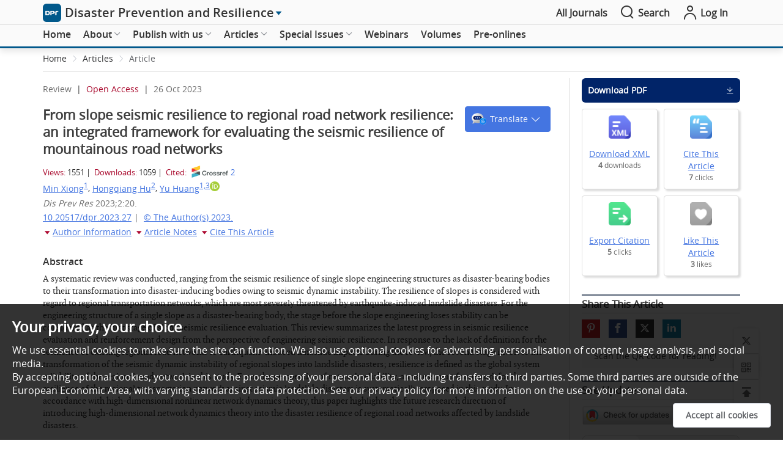

--- FILE ---
content_type: text/html; charset=utf-8
request_url: https://www.oaepublish.com/articles/dpr.2023.27
body_size: 105815
content:
<!doctype html>
<html data-n-head-ssr lang="en" data-n-head="%7B%22lang%22:%7B%22ssr%22:%22en%22%7D%7D">

<head >
  <meta data-n-head="ssr" charset="utf-8"><meta data-n-head="ssr" name="viewport" content="width=device-width,initial-scale=1.0,maximum-scale=1.0, user-scalable=0"><meta data-n-head="ssr" http-equiv="Content-Security-Policy" content="default-src * data:; child-src * &#x27;self&#x27; blob: http:;img-src * &#x27;self&#x27; data: http:; script-src &#x27;self&#x27; &#x27;unsafe-inline&#x27; &#x27;unsafe-eval&#x27; *; media-src * data: blob:;style-src &#x27;self&#x27; &#x27;unsafe-inline&#x27; *"><meta data-n-head="ssr" name="keywords" content="Slope engineering,seismic landslide disaster,road network,global system resilience,assessment framework"><meta data-n-head="ssr" name="description" content="A systematic review was conducted, ranging from the seismic resilience of single slope engineering structures as disaster-bearing bodies to their transformation into disaster-inducing bodies owing to seismic dynamic instability. The resilience of slopes is considered with regard to regional transportation networks, which are most severely threatened by earthquake-induced landslide disasters. For the engineering structure of a single slope as a disaster-bearing body, the stage before the slope engineering loses stability can be considered as the first stage of slope seismic resilience evaluation. This review summarizes the latest progress in seismic resilience evaluation and reinforcement design from the perspective of engineering seismic resilience. In response to the lack of definition for the resilience of existing regional road networks to earthquake-induced landslide impacts during the review, the second stage involves the transformation of the seismic dynamic instability of regional slopes into landslide disasters; resilience is defined as the global system reliability of the regional road network in this study. From the perspective of network reliability, an assessment framework for the resilience of the regional transportation network against seismic landslide disasters is systematically proposed in this study. In accordance with high-dimensional nonlinear network dynamics theory, this paper highlights the future research direction of introducing high-dimensional network dynamics theory into the disaster resilience of regional road networks affected by landslide disasters."><meta data-n-head="ssr" name="dc.title" content="From slope seismic resilience to regional road network resilience: an integrated framework for evaluating the seismic resilience of mountainous road networks"><meta data-n-head="ssr" name="journal_id" content="dpr.2023.27"><meta data-n-head="ssr" name="dc.date" content="2023-10-27"><meta data-n-head="ssr" name="dc.identifier" content="doi:10.20517/dpr.2023.27"><meta data-n-head="ssr" name="dc.publisher" content="OAE Publishing Inc."><meta data-n-head="ssr" name="dc.type" content="Review"><meta data-n-head="ssr" name="dc.source" content=" Dis Prev Res 2023;2:20."><meta data-n-head="ssr" name="dc.citation.spage" content="N/A"><meta data-n-head="ssr" name="dc.citation.epage" content="N/A"><meta data-n-head="ssr" name="dc.creator" content="Min Xiong"><meta data-n-head="ssr" name="dc.creator" content="Hongqiang Hu"><meta data-n-head="ssr" name="dc.creator" content="Yu Huang"><meta data-n-head="ssr" name="dc.subject" content="Slope engineering"><meta data-n-head="ssr" name="dc.subject" content="seismic landslide disaster"><meta data-n-head="ssr" name="dc.subject" content="road network"><meta data-n-head="ssr" name="dc.subject" content="global system resilience"><meta data-n-head="ssr" name="dc.subject" content="assessment framework"><meta data-n-head="ssr" name="citation_reference" content="citation_title=Rodríguez-izquierdo&amp;nbsp;E, Cid&amp;nbsp;A, García-meneses&amp;nbsp;PM, et al. From resilience attributes to city resilience. Landscape Urban Plan 2022;226:104485."><meta data-n-head="ssr" name="citation_reference" content="citation_title=Fisher&amp;nbsp;L. Disaster responses: more than 70 ways to show resilience. Nature 2015;518:35."><meta data-n-head="ssr" name="citation_reference" content="citation_title=Cohen&amp;nbsp;AA, Ferrucci&amp;nbsp;L, Fülöp&amp;nbsp;T, et al. A complex systems approach to aging biology. Nat Aging 2022;2:580-91."><meta data-n-head="ssr" name="citation_reference" content="citation_title=Tang&amp;nbsp;WH, Yucemen&amp;nbsp;MS, Ang&amp;nbsp;AH. Probability-based short term design of soil slopes. Can Geotech J 1976;13:201-15."><meta data-n-head="ssr" name="citation_reference" content="citation_title=Bruneau&amp;nbsp;M, Chang&amp;nbsp;SE, Eguchi&amp;nbsp;RT, et al. A framework to quantitatively assess and enhance the seismic resilience of communities. Earthq Spectra 2003;19:733-52."><meta data-n-head="ssr" name="citation_reference" content="citation_title=Li&amp;nbsp;J, Chen&amp;nbsp;J. The principle of preservation of probability and the generalized density evolution equation. Struct Saf 2008;30:65-77."><meta data-n-head="ssr" name="citation_reference" content="citation_title=Alipour&amp;nbsp;A, Shafei&amp;nbsp;B. Seismic resilience of transportation networks with deteriorating components. J Struct Eng 2016;142:C4015015."><meta data-n-head="ssr" name="citation_reference" content="citation_title=Chen&amp;nbsp;SC, Ferng&amp;nbsp;JW, Wang&amp;nbsp;YT, Wu&amp;nbsp;TY, Wang&amp;nbsp;JJ. Assessment of disaster resilience capacity of hillslope communities with high risk for geological hazards. Eng Geol 2008;98:86-101."><meta data-n-head="ssr" name="citation_reference" content="citation_title=Shafieezadeh&amp;nbsp;A, Ivey&amp;nbsp;Burden L. Scenario-based resilience assessment framework for critical infrastructure systems: case study for seismic resilience of seaports. Reliab Eng Syst Saf 2014;132:207-19."><meta data-n-head="ssr" name="citation_reference" content="citation_title=Tsompanakis&amp;nbsp;Y, Lagaros&amp;nbsp;ND, Psarropoulos&amp;nbsp;PN, Georgopoulos&amp;nbsp;EC. Probabilistic seismic slope stability assessment of geostructures. Struct Infrastruct Eng 2010;6:179-91."><meta data-n-head="ssr" name="citation_reference" content="citation_title=Hu&amp;nbsp;H, Huang&amp;nbsp;Y, Chen&amp;nbsp;Z. Seismic fragility functions for slope stability analysis with multiple vulnerability states. Environ Earth Sci 2019;78:690."><meta data-n-head="ssr" name="citation_reference" content="citation_title=Kwag&amp;nbsp;S, Hahm&amp;nbsp;D, Kim&amp;nbsp;M, Eem&amp;nbsp;S. Development of a probabilistic seismic performance assessment model of slope using machine learning methods. Sustainability 2020;12:3269."><meta data-n-head="ssr" name="citation_reference" content="citation_title=Hu&amp;nbsp;H, Huang&amp;nbsp;Y, Zhao&amp;nbsp;L. Probabilistic seismic-stability analysis of slopes considering the coupling effect of random ground motions and spatially-variable soil properties. Nat Hazards Rev 2020;21:04020028."><meta data-n-head="ssr" name="citation_reference" content="citation_title=Seo&amp;nbsp;H, Lee&amp;nbsp;YJ, Park&amp;nbsp;D, Kim&amp;nbsp;B. Seismic fragility assessment for cantilever retaining walls with various backfill slopes in South Korea. Soil Dyn Earthq Eng 2022;161:107443."><meta data-n-head="ssr" name="citation_reference" content="citation_title=Vecchietti&amp;nbsp;A, Cecconi&amp;nbsp;M, Russo&amp;nbsp;G, Pane&amp;nbsp;V. Seismic vulnerability of a rockfill dam through different displacement-based approaches. J Earthq Eng 2022;26:113-39."><meta data-n-head="ssr" name="citation_reference" content="citation_title=Wang&amp;nbsp;W, Li&amp;nbsp;DQ, Tang&amp;nbsp;XS, Du&amp;nbsp;W. Seismic fragility and demand hazard analyses for earth slopes incorporating soil property variability. Soil Dyn Earthq Eng 2023;173:108088."><meta data-n-head="ssr" name="citation_reference" content="citation_title=Li&amp;nbsp;XY, Fan&amp;nbsp;ZB, Lu&amp;nbsp;T, Xiao&amp;nbsp;T, Zhang&amp;nbsp;LM. A resilience model for engineered slopes subject to anchor corrosion. KSCE J Civ Eng 2018;22:887-95."><meta data-n-head="ssr" name="citation_reference" content="citation_title=Huang&amp;nbsp;Y, He&amp;nbsp;Z. Rainfall-oriented resilient design for slope system: resilience-enhancing strategies. Soils Found 2023;63:101297."><meta data-n-head="ssr" name="citation_reference" content="citation_title=Blackman&amp;nbsp;D, Nakanishi&amp;nbsp;H, Benson&amp;nbsp;AM. Disaster resilience as a complex problem: why linearity is not applicable for long-term recovery. Technol Forecast Soc Chang 2017;121:89-98."><meta data-n-head="ssr" name="citation_reference" content="citation_title=He&amp;nbsp;Z, Huang&amp;nbsp;Y, Zhao&amp;nbsp;C. A preliminary general framework for seismic resilience assessment of slope engineering. Bull Eng Geol Environ 2022;81:463."><meta data-n-head="ssr" name="citation_reference" content="citation_title=Lin&amp;nbsp;P, Wang&amp;nbsp;N. Stochastic post-disaster functionality recovery of community building portfolios I: modeling. Struct Saf 2017;69:96-105."><meta data-n-head="ssr" name="citation_reference" content="citation_title=Hariri-ardebili&amp;nbsp;MA. Risk, Reliability, Resilience (R3) and beyond in dam engineering: a state-of-the-art review. Int J Dis Risk Reduct 2018;31:806-31."><meta data-n-head="ssr" name="citation_reference" content="citation_title=Argyroudis&amp;nbsp;SA, Mitoulis&amp;nbsp;SΑ, Winter&amp;nbsp;MG, Kaynia&amp;nbsp;AM. Fragility of transport assets exposed to multiple hazards: state-of-the-art review toward infrastructural resilience. Reliab Eng Syst Saf 2019;191:106567."><meta data-n-head="ssr" name="citation_reference" content="citation_title=El-maissi&amp;nbsp;AM, Argyroudis&amp;nbsp;SA, Nazri&amp;nbsp;FM. Seismic vulnerability assessment methodologies for roadway assets and networks: a state-of-the-art review. Sustainability 2021;13:61."><meta data-n-head="ssr" name="citation_reference" content="citation_title=Taylor&amp;nbsp;FE, Tarolli&amp;nbsp;P, Malamud&amp;nbsp;BD. Preface: landslide-transport network interactions. Nat Hazards Earth Syst Sci 2020;20:2585-90."><meta data-n-head="ssr" name="citation_reference" content="citation_title=Sidle&amp;nbsp;RC, Ziegler&amp;nbsp;AD. The dilemma of mountain roads. Nat Geosci 2012;5:437-8."><meta data-n-head="ssr" name="citation_reference" content="citation_title=Gupta&amp;nbsp;V, Sah&amp;nbsp;MP. Impact of the trans-himalayan landslide lake outburst flood (LLOF) in the satluj catchment, himachal pradesh, India. Nat Hazards 2008;45:379-90."><meta data-n-head="ssr" name="citation_reference" content="citation_title=Wu&amp;nbsp;R, Zhang&amp;nbsp;Y, Guo&amp;nbsp;C, Yang&amp;nbsp;Z, Tang&amp;nbsp;J, Su&amp;nbsp;F. Landslide susceptibility assessment in mountainous area: a case study of Sichuan-Tibet railway, China. Environ Earth Sci 2020;79:157."><meta data-n-head="ssr" name="citation_reference" content="citation_title=Wang&amp;nbsp;X, Pan&amp;nbsp;C. Review of seismic damage characteristics and influence factors of mountain tunnels. Arab J Geosci 2022;15:478."><meta data-n-head="ssr" name="citation_reference" content="citation_title=Nicolosi&amp;nbsp;V, Augeri&amp;nbsp;M, D’apuzzo&amp;nbsp;M, Evangelisti&amp;nbsp;A, Santilli&amp;nbsp;D. A probabilistic approach to the evaluation of seismic resilience in road asset management. Int J Dis Risk Sci 2022;13:114-24."><meta data-n-head="ssr" name="citation_reference" content="citation_title=Ering&amp;nbsp;P, Sivakumar&amp;nbsp;Babu G. Effect of spatial variability of earthquake ground motions on the reliability of road system. Soil Dyn Earthq Eng 2020;136:106207."><meta data-n-head="ssr" name="citation_reference" content="citation_title=Liao&amp;nbsp;T, Hu&amp;nbsp;T, Ko&amp;nbsp;Y. A resilience optimization model for transportation networks under disasters. Nat Hazards 2018;93:469-89."><meta data-n-head="ssr" name="citation_reference" content="citation_title=Ishibashi&amp;nbsp;H, Akiyama&amp;nbsp;M, Frangopol&amp;nbsp;DM, Koshimura&amp;nbsp;S, Kojima&amp;nbsp;T, Nanami&amp;nbsp;K. Framework for estimating the risk and resilience of road networks with bridges and embankments under both seismic and tsunami hazards. Struct Infrastruct Eng 2021;17:494-514."><meta data-n-head="ssr" name="citation_reference" content="citation_title=Zimmaro&amp;nbsp;P, Stewart&amp;nbsp;JP, Brandenberg&amp;nbsp;SJ, Kwak&amp;nbsp;DY, Jongejan&amp;nbsp;R. Multi-hazard system reliability of flood control levees. Soil Dyn Earthq Eng 2019;124:345-53."><meta data-n-head="ssr" name="citation_reference" content="citation_title=Sarkissian R, Abdallah C, Zaninetti J, Najem S. Modelling intra-dependencies to assess road network resilience to natural hazards. Nat Hazards 2020;103:121-37."><meta data-n-head="ssr" name="citation_reference" content="citation_title=D’apuzzo&amp;nbsp;M, Evangelisti&amp;nbsp;A, Spacagna&amp;nbsp;RL, et al. Seismic resilience assessment strategy for social and sustainability impact evaluation on transportation road network: a seismic liquefaction-induced damage application. Sustainability 2022;14:8411."><meta data-n-head="ssr" name="citation_reference" content="citation_title=Kilanitis&amp;nbsp;I, Sextos&amp;nbsp;A. Integrated seismic risk and resilience assessment of roadway networks in earthquake prone areas. Bull Earthq Eng 2019;17:181-210."><meta data-n-head="ssr" name="citation_reference" content="citation_title=Chen&amp;nbsp;J, Pan&amp;nbsp;C, Wu&amp;nbsp;C, Liu&amp;nbsp;WK. Reproducing kernel particle methods for large deformation analysis of non-linear structures. Comput Methods App Mech Eng 1996;139:195-227."><meta data-n-head="ssr" name="citation_reference" content="citation_title=Liu&amp;nbsp;M, Liu&amp;nbsp;G. Restoring particle consistency in smoothed particle hydrodynamics. Appl Numer Math 2006;56:19-36."><meta data-n-head="ssr" name="citation_reference" content="citation_title=Huang&amp;nbsp;Y, Li&amp;nbsp;G, Xiong&amp;nbsp;M. Stochastic assessment of slope failure run-out triggered by earthquake ground motion. Nat Hazards 2020;101:87-102."><meta data-n-head="ssr" name="citation_reference" content="citation_title=Shi&amp;nbsp;G, Goodman&amp;nbsp;RE. Two dimensional discontinuous deformation analysis. Num Anal Meth Geomech 1985;9:541-56."><meta data-n-head="ssr" name="citation_reference" content="citation_title=Soga&amp;nbsp;K, Alonso&amp;nbsp;E, Yerro&amp;nbsp;A, Kumar&amp;nbsp;K, Bandara&amp;nbsp;S. Trends in large-deformation analysis of landslide mass movements with particular emphasis on the material point method. Géotechnique 2016;66:248-73."><meta data-n-head="ssr" name="citation_reference" content="citation_title=Huang&amp;nbsp;Y, Xiong&amp;nbsp;M, Zhao&amp;nbsp;LY. Slope stochastic dynamics. Heidelberg: Springer; 2022."><meta data-n-head="ssr" name="citation_reference" content="citation_title=Huang&amp;nbsp;Y, Xiong&amp;nbsp;M, Hu&amp;nbsp;HH. Guidelines for probabilistic performance-based seismic design and assessment of slope engineering. Heidelberg: Springer; 2023."><meta data-n-head="ssr" name="citation_reference" content="citation_title=Huang&amp;nbsp;Y, Han&amp;nbsp;X, Zhao&amp;nbsp;L. Recurrent neural networks for complicated seismic dynamic response prediction of a slope system. Eng Geol 2021;289:106198."><meta data-n-head="ssr" name="citation_reference" content="citation_title=Liu&amp;nbsp;X, Li&amp;nbsp;D, Ma&amp;nbsp;M, Szymanski&amp;nbsp;BK, Stanley&amp;nbsp;HE, Gao&amp;nbsp;J. Network resilience. Phys Rep 2022;971:1-108."><meta data-n-head="ssr" name="citation_reference" content="citation_title=Moses&amp;nbsp;F. New directions and research needs in system reliability research. Struct Saf 1990;7:93-100."><meta data-n-head="ssr" name="citation_reference" content="citation_title=Li&amp;nbsp;GQ, Huo&amp;nbsp;D, Wang&amp;nbsp;DW. Seismic reliability analysis of urban building network system. Beijing: Seismological Press; 1993."><meta data-n-head="ssr" name="citation_reference" content="citation_title=Lim&amp;nbsp;H, Song&amp;nbsp;J. Efficient risk assessment of lifeline networks under spatially correlated ground motions using selective recursive decomposition algorithm. Earthq Engng Struct Dyn 2012;41:1861-82."><meta data-n-head="ssr" name="citation_reference" content="citation_title=Danziger&amp;nbsp;MM, Barabási&amp;nbsp;AL. Recovery coupling in multilayer networks. Nat Commun 2022;13:955."><meta data-n-head="ssr" name="citation_journal_title" content="Disaster Prevention and Resilience"><meta data-n-head="ssr" name="citation_publisher" content="OAE Publishing Inc."><meta data-n-head="ssr" name="citation_title" content="From slope seismic resilience to regional road network resilience: an integrated framework for evaluating the seismic resilience of mountainous road networks"><meta data-n-head="ssr" name="citation_publication_date" content="2023/10/27"><meta data-n-head="ssr" name="citation_online_date" content="2023/10/27"><meta data-n-head="ssr" name="citation_doi" content="10.20517/dpr.2023.27"><meta data-n-head="ssr" name="citation_volume" content="2"><meta data-n-head="ssr" name="citation_issue" content="4"><meta data-n-head="ssr" name="citation_firstpage" content="N/A"><meta data-n-head="ssr" name="citation_lastpage" content="N/A"><meta data-n-head="ssr" name="citation_author" content="Min Xiong"><meta data-n-head="ssr" name="citation_author" content="Hongqiang Hu"><meta data-n-head="ssr" name="citation_author" content="Yu Huang"><meta data-n-head="ssr" name="prism.issn" content="ISSN 2832-4056 (Online)"><meta data-n-head="ssr" name="prism.publicationName" content="OAE Publishing Inc."><meta data-n-head="ssr" name="prism.publicationDate" content="2023-10-27"><meta data-n-head="ssr" name="prism.volume" content="2"><meta data-n-head="ssr" name="prism.section" content="Review"><meta data-n-head="ssr" name="prism.startingPag" content="N/A"><meta data-n-head="ssr" name="prism.url" content="https://www.oaepublish.com/articles/dpr.2023.27"><meta data-n-head="ssr" name="prism.doi" content="doi:10.20517/dpr.2023.27"><meta data-n-head="ssr" name="citation_journal_abbrev" content="dpr"><meta data-n-head="ssr" name="citation_article_type" content="Review"><meta data-n-head="ssr" name="citation_language" content="en"><meta data-n-head="ssr" name="citation_doi" content="10.20517/dpr.2023.27"><meta data-n-head="ssr" name="citation_id" content="dpr.2023.27"><meta data-n-head="ssr" name="citation_issn" content="ISSN 2832-4056 (Online)"><meta data-n-head="ssr" name="citation_publication_date" content="2023-10-27"><meta data-n-head="ssr" name="citation_author_institution" content="Correspondence to: Prof. Yu Huang, Department of Geotechnical Engineering, College of Civil Engineering, Tongji University, Shanghai 200092, China. E-mail: yhuang@tongji.edu.cn"><meta data-n-head="ssr" name="citation_pdf_url" content="https://f.oaes.cc/xmlpdf/ad52c970-3a0c-429b-a7a0-bf929da0ca56/dpr2027.pdf"><meta data-n-head="ssr" name="citation_fulltext_html_url" content="https://www.oaepublish.com/articles/dpr.2023.27"><meta data-n-head="ssr" name="fulltext_pdf" content="https://f.oaes.cc/xmlpdf/ad52c970-3a0c-429b-a7a0-bf929da0ca56/dpr2027.pdf"><meta data-n-head="ssr" name="twitter:type" content="article"><meta data-n-head="ssr" name="twitter:title" content="From slope seismic resilience to regional road network resilience: an integrated framework for evaluating the seismic resilience of mountainous road networks"><meta data-n-head="ssr" name="twitter:description" content="A systematic review was conducted, ranging from the seismic resilience of single slope engineering structures as disaster-bearing bodies to their transformation into disaster-inducing bodies owing to seismic dynamic instability. The resilience of slopes is considered with regard to regional transportation networks, which are most severely threatened by earthquake-induced landslide disasters. For the engineering structure of a single slope as a disaster-bearing body, the stage before the slope engineering loses stability can be considered as the first stage of slope seismic resilience evaluation. This review summarizes the latest progress in seismic resilience evaluation and reinforcement design from the perspective of engineering seismic resilience. In response to the lack of definition for the resilience of existing regional road networks to earthquake-induced landslide impacts during the review, the second stage involves the transformation of the seismic dynamic instability of regional slopes into landslide disasters; resilience is defined as the global system reliability of the regional road network in this study. From the perspective of network reliability, an assessment framework for the resilience of the regional transportation network against seismic landslide disasters is systematically proposed in this study. In accordance with high-dimensional nonlinear network dynamics theory, this paper highlights the future research direction of introducing high-dimensional network dynamics theory into the disaster resilience of regional road networks affected by landslide disasters."><meta data-n-head="ssr" name="og:url" content="https://www.oaepublish.com/articles/dpr.2023.27"><meta data-n-head="ssr" name="og:type" content="article"><meta data-n-head="ssr" name="og:site_name" content="Disaster Prevention and Resilience"><meta data-n-head="ssr" name="og:title" content="From slope seismic resilience to regional road network resilience: an integrated framework for evaluating the seismic resilience of mountainous road networks"><meta data-n-head="ssr" name="og:description" content="A systematic review was conducted, ranging from the seismic resilience of single slope engineering structures as disaster-bearing bodies to their transformation into disaster-inducing bodies owing to seismic dynamic instability. The resilience of slopes is considered with regard to regional transportation networks, which are most severely threatened by earthquake-induced landslide disasters. For the engineering structure of a single slope as a disaster-bearing body, the stage before the slope engineering loses stability can be considered as the first stage of slope seismic resilience evaluation. This review summarizes the latest progress in seismic resilience evaluation and reinforcement design from the perspective of engineering seismic resilience. In response to the lack of definition for the resilience of existing regional road networks to earthquake-induced landslide impacts during the review, the second stage involves the transformation of the seismic dynamic instability of regional slopes into landslide disasters; resilience is defined as the global system reliability of the regional road network in this study. From the perspective of network reliability, an assessment framework for the resilience of the regional transportation network against seismic landslide disasters is systematically proposed in this study. In accordance with high-dimensional nonlinear network dynamics theory, this paper highlights the future research direction of introducing high-dimensional network dynamics theory into the disaster resilience of regional road networks affected by landslide disasters."><title>From slope seismic resilience to regional road network resilience: an integrated framework for evaluating the seismic resilience of mountainous road networks</title><link data-n-head="ssr" rel="icon" type="image/x-icon" href="/favicon.ico"><link data-n-head="ssr" rel="canonical" href="https://www.oaepublish.com/articles/dpr.2023.27"><script data-n-head="ssr" src="https://accounts.google.com/gsi/client" async type="1f8262b91fbcdf39a5cc56be-text/javascript"></script><script data-n-head="ssr" src="https://g.oaes.cc/oae/dist/relijs.js" async type="1f8262b91fbcdf39a5cc56be-text/javascript"></script><script data-n-head="ssr" src="https://g.oaes.cc/oae/dist/baidu.js" async type="1f8262b91fbcdf39a5cc56be-text/javascript"></script><link rel="preload" href="https://g.oaes.cc/oae/nuxt/7b9be5e.js" as="script"><link rel="preload" href="https://g.oaes.cc/oae/nuxt/27b4bdc.js" as="script"><link rel="preload" href="https://g.oaes.cc/oae/nuxt/css/8176b15.css" as="style"><link rel="preload" href="https://g.oaes.cc/oae/nuxt/561c5ed.js" as="script"><link rel="preload" href="https://g.oaes.cc/oae/nuxt/css/cca54aa.css" as="style"><link rel="preload" href="https://g.oaes.cc/oae/nuxt/3651415.js" as="script"><link rel="preload" href="https://g.oaes.cc/oae/nuxt/css/f8b6989.css" as="style"><link rel="preload" href="https://g.oaes.cc/oae/nuxt/3ff679a.js" as="script"><link rel="stylesheet" href="https://g.oaes.cc/oae/nuxt/css/8176b15.css"><link rel="stylesheet" href="https://g.oaes.cc/oae/nuxt/css/cca54aa.css"><link rel="stylesheet" href="https://g.oaes.cc/oae/nuxt/css/f8b6989.css">
</head>

<body >
  <div data-server-rendered="true" id="__nuxt"><!----><div id="__layout"><div data-fetch-key="data-v-0bee1158:0" data-v-0bee1158><div class="PcComment" data-v-20f04ba2 data-v-0bee1158><div class="ipad_bg" style="display:none;" data-v-20f04ba2></div> <div class="head_top" data-v-20f04ba2><div class="wrapper head_box" data-v-20f04ba2><span class="qk_jx" data-v-20f04ba2><img src="https://i.oaes.cc/upload/journal_logo/dpr.jpg" alt data-v-20f04ba2></span> <a href="/dpr" class="qk_a_name" data-v-20f04ba2><span class="title font20" data-v-20f04ba2>Disaster Prevention and Resilience</span></a> <i class="el-icon-caret-right sjbtn" style="color:rgb(1,88,139);" data-v-20f04ba2></i> <!----> <div class="oae_menu_box" style="margin-left:auto;" data-v-20f04ba2><a href="/alljournals" data-v-20f04ba2><span data-v-20f04ba2>All Journals</span></a></div> <span class="search" data-v-20f04ba2><i class="icon-search icon_right font24" data-v-20f04ba2></i> <span data-v-20f04ba2>Search</span></span> <span class="go_oae" data-v-20f04ba2><a href="https://www.oaecenter.com/login" target="_blank" data-v-20f04ba2><i class="icon-login-line icon_right font24" data-v-20f04ba2></i> <span data-v-20f04ba2>Log In</span></a></span></div></div> <div class="cg" style="height: 41px" data-v-20f04ba2></div> <!----> <div class="head_text" style="border-bottom:3px solid rgb(1,88,139);" data-v-20f04ba2><div class="head_search wrapper" style="display:none;" data-v-20f04ba2><div class="box_btn" data-v-20f04ba2><div class="qk_miss" data-v-20f04ba2><img src="https://i.oaes.cc/uploads/20250113/a5f64328c9344eca8b0fb0d668159372.jpg" alt class="qk_fm" data-v-20f04ba2> <div class="miss_right" data-v-20f04ba2><div class="miss_btn" data-v-20f04ba2><!----></div> <div class="miss_btn" data-v-20f04ba2><span data-v-20f04ba2><span class="font_b" data-v-20f04ba2>Editor-in-Chief:</span> Jie Li</span></div> <div class="miss_btn" data-v-20f04ba2><div class="text_index" data-v-20f04ba2><span class="font_b" data-v-20f04ba2>Indexing: </span> <span data-v-20f04ba2><a href="https://www.lens.org/lens/search/scholar/list?p=0&amp;n=10&amp;s=date_published&amp;d=%2B&amp;f=false&amp;e=false&amp;l=en&amp;authorField=author&amp;dateFilterField=publishedYear&amp;orderBy=%2Bdate_published&amp;presentation=false&amp;preview=true&amp;stemmed=true&amp;useAuthorId=false&amp;sourceTitle.must=Disaster%20Prevention%20and%20Resilience&amp;publisher.must=OAE%20Publishing%20Inc." target="_blank" data-v-20f04ba2>Lens</a><span class="xing_d" data-v-20f04ba2>, </span></span></div> <div class="text_jour" data-v-20f04ba2><!----><!----></div> <div data-v-20f04ba2><span class="font_b" data-v-20f04ba2>Median time to first editorial decision: </span><span data-v-20f04ba2>11 days</span></div></div> <!----> <div class="btn_box_t" data-v-20f04ba2><button type="button" class="el-button el-button--text " data-v-20f04ba2><!----><!----><!----></button><!----></div></div></div> <div class="grid-content bg-purple search_box" data-v-20f04ba2><span data-v-20f04ba2><div role="tooltip" id="el-popover-9667" aria-hidden="true" class="el-popover el-popper" style="width:undefinedpx;display:none;"><!----> <!----> <div class="search_hot" data-v-20f04ba2><div class="title" data-v-20f04ba2><span class="text" data-v-20f04ba2>Hot Keywords</span></div> <div class="hot_list" data-v-20f04ba2><span data-v-20f04ba2>Reliability</span><span data-v-20f04ba2>risk assessment</span><span data-v-20f04ba2>resilience</span></div></div></div><span class="el-popover__reference-wrapper"><div class="el-input el-input--suffix" data-v-20f04ba2><!----><input type="text" autocomplete="off" placeholder="Keywords/Title/Author Name/DOI" class="el-input__inner"><!----><span class="el-input__suffix"><span class="el-input__suffix-inner"><i class="icon-search font24 el-input__icon" data-v-20f04ba2></i><!----><!----><!----><!----></span><!----></span><!----><!----></div></span></span></div></div></div> <div class="head_menu" data-v-20f04ba2><div class="wrapper" data-v-20f04ba2><div class="menu_box" data-v-20f04ba2><ul role="menubar" class="el-menu-demo el-menu--horizontal el-menu" style="background-color:;" data-v-20f04ba2><li role="menuitem" tabindex="-1" exact="" class="el-menu-item" style="color:;border-bottom-color:transparent;background-color:;" data-v-20f04ba2><a href="/dpr" data-v-20f04ba2>Home</a></li></ul><ul role="menubar" class="el-menu-demo el-menu--horizontal el-menu" style="background-color:;" data-v-20f04ba2><li role="menuitem" aria-haspopup="true" exact="" class="el-submenu" data-v-20f04ba2><div class="el-submenu__title" style="border-bottom-color:transparent;color:;background-color:;">About<i class="el-submenu__icon-arrow el-icon-arrow-down"></i></div><div class="el-menu--horizontal" style="display:none;"><ul role="menu" class="el-menu el-menu--popup el-menu--popup-" style="background-color:;"> <div class="menuItem" data-v-a0c70e7e data-v-20f04ba2><li role="menuitem" tabindex="-1" class="el-menu-item" style="color:;background-color:;" data-v-a0c70e7e><a href="/dpr/about_the_journal" data-v-a0c70e7e>About the Journal</a></li><li role="menuitem" tabindex="-1" class="el-menu-item" style="color:;background-color:;" data-v-a0c70e7e><a href="/dpr/aims_and_scope" data-v-a0c70e7e>Aims and Scope</a></li><li role="menuitem" tabindex="-1" class="el-menu-item" style="color:;background-color:;" data-v-a0c70e7e><a href="/dpr/editorial_policies" data-v-a0c70e7e>Editorial Policies</a></li><li role="menuitem" tabindex="-1" class="el-menu-item" style="color:;background-color:;" data-v-a0c70e7e><a href="/dpr/editor" data-v-a0c70e7e>Editorial Board</a></li><li role="menuitem" tabindex="-1" class="el-menu-item" style="color:;background-color:;" data-v-a0c70e7e><a href="/dpr/news" data-v-a0c70e7e>News</a></li><li role="menuitem" tabindex="-1" class="el-menu-item" style="color:;background-color:;" data-v-a0c70e7e><a href="/dpr/partners" data-v-a0c70e7e>Partners</a></li><li role="menuitem" tabindex="-1" class="el-menu-item" style="color:;background-color:;" data-v-a0c70e7e><a href="/dpr/advertise" data-v-a0c70e7e>Advertise</a></li><li role="menuitem" tabindex="-1" class="el-menu-item" style="color:;background-color:;" data-v-a0c70e7e><a href="/dpr/contact_us" data-v-a0c70e7e>Contact Us</a></li></div></ul></div></li></ul><ul role="menubar" class="el-menu-demo el-menu--horizontal el-menu" style="background-color:;" data-v-20f04ba2><li role="menuitem" aria-haspopup="true" exact="" class="el-submenu" data-v-20f04ba2><div class="el-submenu__title" style="border-bottom-color:transparent;color:;background-color:;">Publish with us<i class="el-submenu__icon-arrow el-icon-arrow-down"></i></div><div class="el-menu--horizontal" style="display:none;"><ul role="menu" class="el-menu el-menu--popup el-menu--popup-" style="background-color:;"> <div class="menuItem" data-v-a0c70e7e data-v-20f04ba2><li role="menuitem" aria-haspopup="true" class="el-submenu" data-v-a0c70e7e><div class="el-submenu__title" style="border-bottom-color:transparent;color:;background-color:;">For Authors<i class="el-submenu__icon-arrow el-icon-arrow-right"></i></div><div class="el-menu--horizontal" style="display:none;"><ul role="menu" class="el-menu el-menu--popup el-menu--popup-" style="background-color:;"> <div class="menuItem ts_item" data-v-a0c70e7e data-v-a0c70e7e><li role="menuitem" tabindex="-1" class="el-menu-item" style="color:;background-color:;" data-v-a0c70e7e><a href="/dpr/author_instructions" data-v-a0c70e7e>Author Instructions</a></li><li role="menuitem" tabindex="-1" class="el-menu-item" style="color:;background-color:;" data-v-a0c70e7e><a href="/dpr/article_processing_charges" data-v-a0c70e7e>Article Processing Charges</a></li><li role="menuitem" tabindex="-1" class="el-menu-item" style="color:;background-color:;" data-v-a0c70e7e><a href="/dpr/editorial_process" data-v-a0c70e7e>Editorial Process</a></li><li role="menuitem" tabindex="-1" class="el-menu-item" style="color:;background-color:;" data-v-a0c70e7e><a href="/dpr/manuscript_templates" data-v-a0c70e7e>Manuscript Templates</a></li><li role="menuitem" tabindex="-1" class="el-menu-item" style="color:;background-color:;" data-v-a0c70e7e><a href="https://www.oaecenter.com/login?JournalId=dpr" target="_blank" data-v-a0c70e7e>Submit a Manuscript</a></li></div></ul></div></li><li role="menuitem" aria-haspopup="true" class="el-submenu" data-v-a0c70e7e><div class="el-submenu__title" style="border-bottom-color:transparent;color:;background-color:;">For Reviewers<i class="el-submenu__icon-arrow el-icon-arrow-right"></i></div><div class="el-menu--horizontal" style="display:none;"><ul role="menu" class="el-menu el-menu--popup el-menu--popup-" style="background-color:;"> <div class="menuItem ts_item" data-v-a0c70e7e data-v-a0c70e7e><li role="menuitem" tabindex="-1" class="el-menu-item" style="color:;background-color:;" data-v-a0c70e7e><a href="/dpr/peer_review_guidelines" data-v-a0c70e7e>Peer Review Guidelines</a></li></div></ul></div></li></div></ul></div></li></ul><ul role="menubar" class="el-menu-demo el-menu--horizontal el-menu" style="background-color:;" data-v-20f04ba2><li role="menuitem" aria-haspopup="true" exact="" class="el-submenu" data-v-20f04ba2><div class="el-submenu__title" style="border-bottom-color:transparent;color:;background-color:;">Articles<i class="el-submenu__icon-arrow el-icon-arrow-down"></i></div><div class="el-menu--horizontal" style="display:none;"><ul role="menu" class="el-menu el-menu--popup el-menu--popup-" style="background-color:;"> <div class="menuItem" data-v-a0c70e7e data-v-20f04ba2><li role="menuitem" tabindex="-1" class="el-menu-item" style="color:;background-color:;" data-v-a0c70e7e><a href="/dpr/articles" data-v-a0c70e7e>All Articles</a></li><li role="menuitem" tabindex="-1" class="el-menu-item" style="color:;background-color:;" data-v-a0c70e7e><a href="/dpr/video_abstract_guidelines" data-v-a0c70e7e>Video Abstract Guidelines</a></li></div></ul></div></li></ul><ul role="menubar" class="el-menu-demo el-menu--horizontal el-menu" style="background-color:;" data-v-20f04ba2><li role="menuitem" aria-haspopup="true" exact="" class="el-submenu" data-v-20f04ba2><div class="el-submenu__title" style="border-bottom-color:transparent;color:;background-color:;">Special Issues<i class="el-submenu__icon-arrow el-icon-arrow-down"></i></div><div class="el-menu--horizontal" style="display:none;"><ul role="menu" class="el-menu el-menu--popup el-menu--popup-" style="background-color:;"> <div class="menuItem" data-v-a0c70e7e data-v-20f04ba2><li role="menuitem" tabindex="-1" class="el-menu-item" style="color:;background-color:;" data-v-a0c70e7e><a href="/dpr/special_issues" data-v-a0c70e7e>All Special Issues</a></li><li role="menuitem" tabindex="-1" class="el-menu-item" style="color:;background-color:;" data-v-a0c70e7e><a href="/dpr/ongoing_special_issues" data-v-a0c70e7e>Ongoing Special Issues</a></li><li role="menuitem" tabindex="-1" class="el-menu-item" style="color:;background-color:;" data-v-a0c70e7e><a href="/dpr/completed_special_issues" data-v-a0c70e7e>Completed Special Issues</a></li><li role="menuitem" tabindex="-1" class="el-menu-item" style="color:;background-color:;" data-v-a0c70e7e><a href="/dpr/closed_special_issues" data-v-a0c70e7e>Closed Special Issue</a></li><li role="menuitem" tabindex="-1" class="el-menu-item" style="color:;background-color:;" data-v-a0c70e7e><a href="/dpr/special_issues_ebooks" data-v-a0c70e7e>Special Issue Ebooks</a></li><li role="menuitem" tabindex="-1" class="el-menu-item" style="color:;background-color:;" data-v-a0c70e7e><a href="/dpr/special_issue_guidelines" data-v-a0c70e7e>Special Issue Guidelines</a></li></div></ul></div></li></ul><ul role="menubar" class="el-menu-demo el-menu--horizontal el-menu" style="background-color:;" data-v-20f04ba2><li role="menuitem" tabindex="-1" exact="" class="el-menu-item" style="color:;border-bottom-color:transparent;background-color:;" data-v-20f04ba2><a href="/dpr/webinars" data-v-20f04ba2>Webinars</a></li></ul><ul role="menubar" class="el-menu-demo el-menu--horizontal el-menu" style="background-color:;" data-v-20f04ba2><li role="menuitem" tabindex="-1" exact="" class="el-menu-item" style="color:;border-bottom-color:transparent;background-color:;" data-v-20f04ba2><a href="/dpr/volumes" data-v-20f04ba2>Volumes</a></li></ul><ul role="menubar" class="el-menu-demo el-menu--horizontal el-menu" style="background-color:;" data-v-20f04ba2><li role="menuitem" tabindex="-1" exact="" class="el-menu-item" style="color:;border-bottom-color:transparent;background-color:;" data-v-20f04ba2><a href="/dpr/pre_onlines" data-v-20f04ba2>Pre-onlines</a></li></ul></div></div> <div class="wrapper menu_ipad" data-v-20f04ba2><div class="nav_box" data-v-20f04ba2><div class="nav_list colorH_dpr" data-v-20f04ba2><a href="/dpr" class="tab_item" data-v-20f04ba2><span class="tab_span" data-v-20f04ba2>Home</span></a> <a href="/dpr/articles" class="tab_item nuxt-link-active" data-v-20f04ba2><span class="tab_span" data-v-20f04ba2>Articles</span></a> <a href="/dpr/special_issues" class="tab_item" data-v-20f04ba2><span class="tab_span" data-v-20f04ba2>Special Topics</span></a> <a href="/dpr/volumes" class="tab_item" data-v-20f04ba2><span class="tab_span" data-v-20f04ba2>Volumes</span></a> <a href="/dpr/webinars" class="tab_item" data-v-20f04ba2><span class="tab_span" data-v-20f04ba2>Webinars</span></a> <a href="/dpr/videos" class="tab_item" data-v-20f04ba2><span class="tab_span" data-v-20f04ba2>Videos</span></a></div></div> <button type="button" class="el-button el-button--text" data-v-20f04ba2><!----><i class="icon-nav-line"></i><span>Menu</span></button> <!----></div></div></div></div> <div class="MoComment" data-v-21c7a6ce data-v-0bee1158><div class="head_top" data-v-21c7a6ce><a href="/" class="nuxt-link-active" data-v-21c7a6ce><span class="qk_jx" data-v-21c7a6ce><img src="https://i.oaes.cc/upload/journal_logo/dpr.jpg" alt="" data-v-21c7a6ce></span></a> <div class="head_left" data-v-21c7a6ce><a href="/" class="tab_item nuxt-link-active" data-v-21c7a6ce><span class="title font14" data-v-21c7a6ce>Disaster Prevention and Resilience</span></a> <i class="el-icon-caret-right sjbtn" style="color:rgb(1,88,139);" data-v-21c7a6ce></i></div> <div class="head_right" data-v-21c7a6ce><a href="/dpr/search" class="search" data-v-21c7a6ce><span data-v-21c7a6ce>Search</span></a> <span class="go_oae" style="background:rgb(1,88,139);" data-v-21c7a6ce><a href="https://www.oaecenter.com/login?JournalId=dpr" target="_blank" data-v-21c7a6ce><span data-v-21c7a6ce>Submit</span></a></span></div></div> <div class="cg" style="height: 50px" data-v-21c7a6ce></div> <div class="fix_box" style="display:none;" data-v-21c7a6ce><div class="miss_right" data-v-21c7a6ce><div class="flex_tit" data-v-21c7a6ce><!----></div> <div class="miss_btn" data-v-21c7a6ce><!----> <div data-v-21c7a6ce><div data-v-21c7a6ce><span class="font_b" data-v-21c7a6ce>Editor-in-Chief:</span> Jie Li</div></div></div> <div class="miss_btn" style="width:calc(100% - NaNpx);" data-v-21c7a6ce><!----></div> <div data-v-21c7a6ce><!----> <div data-v-21c7a6ce><span class="font_b" data-v-21c7a6ce>Median time to first editorial decision: </span>11 days</div></div></div></div> <div class="fix_box" data-v-21c7a6ce><div class="navigation colorH_dpr" style="border-bottom:2px solid rgb(1,88,139);" data-v-21c7a6ce><div class="nav_box" data-v-21c7a6ce><div class="nav_list" data-v-21c7a6ce><a href="/dpr" class="tab_item" data-v-21c7a6ce><span class="tab_span" data-v-21c7a6ce>Home</span></a> <a href="/dpr/articles" class="tab_item nuxt-link-active" data-v-21c7a6ce><span class="tab_span" data-v-21c7a6ce>Articles</span></a> <a href="/dpr/special_issues" class="tab_item" data-v-21c7a6ce><span class="tab_span" data-v-21c7a6ce>Special Topics</span></a> <a href="/dpr/volumes" class="tab_item" data-v-21c7a6ce><span class="tab_span" data-v-21c7a6ce>Volumes</span></a> <a href="/dpr/webinars" class="tab_item" data-v-21c7a6ce><span class="tab_span" data-v-21c7a6ce>Webinars</span></a> <a href="/dpr/videos" class="tab_item" data-v-21c7a6ce><span class="tab_span" data-v-21c7a6ce>Videos</span></a></div></div> <button type="button" class="el-button el-button--text" data-v-21c7a6ce><!----><!----><span><i class="icon-nav-line" data-v-21c7a6ce></i>Menu</span></button></div></div> <!----> <!----></div> <main data-v-0bee1158><div class="article_cont" data-v-164b1d92 data-v-0bee1158><!----><!----><!----> <div id="ipad_bg" class="ipad_bg" style="display:none;" data-v-164b1d92></div> <div class="art_bread wrapper" data-v-164b1d92><div aria-label="Breadcrumb" role="navigation" class="el-breadcrumb" data-v-164b1d92><span class="el-breadcrumb__item" data-v-164b1d92><span role="link" class="el-breadcrumb__inner is-link">Home</span><span role="presentation" class="el-breadcrumb__separator"></span></span> <span class="el-breadcrumb__item" data-v-164b1d92><span role="link" class="el-breadcrumb__inner is-link">Articles</span><span role="presentation" class="el-breadcrumb__separator"></span></span> <span class="el-breadcrumb__item" data-v-164b1d92><span role="link" class="el-breadcrumb__inner">Article</span><span role="presentation" class="el-breadcrumb__separator"></span></span></div></div> <div class="fixd_top" style="display:none;" data-v-164b1d92><div class="left_art" data-v-164b1d92><!----></div> <div class="content_b" data-v-164b1d92><span class="PcComment" data-v-164b1d92>From slope seismic resilience to regional road network resilience: an integrated framework for evaluating the seismic resilience of mountainous road networks</span> <a href="https://f.oaes.cc/xmlpdf/ad52c970-3a0c-429b-a7a0-bf929da0ca56/dpr2027_down.pdf?v=95" data-v-164b1d92><span class="down_pdf" data-v-164b1d92><span data-v-164b1d92>Download PDF</span> <i class="el-icon-download" data-v-164b1d92></i></span></a></div> <div class="right_art" data-v-164b1d92><!----></div></div> <div class="wrapper pos_res" data-v-164b1d92><button id="mathjaxRady" data-v-164b1d92></button> <div class="line_list" data-v-164b1d92></div> <div id="art_left_b" class="art_content" data-v-164b1d92><div class="el-row" style="margin-left:-10px;margin-right:-10px;" data-v-164b1d92><div class="el-col el-col-24 el-col-sm-24 el-col-md-18" style="padding-left:10px;padding-right:10px;" data-v-164b1d92><div class="art_left" data-v-164b1d92><a href="https://f.oaes.cc/xmlpdf/ad52c970-3a0c-429b-a7a0-bf929da0ca56/dpr2027_down.pdf?v=95" class="MoComment" data-v-164b1d92><span class="down_pdf_a" data-v-164b1d92><span data-v-164b1d92>Download PDF</span> <i class="el-icon-download" data-v-164b1d92></i></span></a> <!----> <div class="ContentJournal" data-v-164b1d92><div id="Article-content-left" class="Article-content view5287" data-v-164b1d92><div class="article_block" data-v-164b1d92><span class="font-999" data-v-164b1d92>Review</span> <span data-v-164b1d92> | </span> <span class="block-f17452" data-v-164b1d92>Open Access</span> <span data-v-164b1d92> | </span> <span class="font-999" data-v-164b1d92>26 Oct 2023</span></div> <div class="tit_box mgt30" data-v-164b1d92><h1 id="art_title" class="art_title2" data-v-164b1d92><span class="title_dpr" data-v-164b1d92>From slope seismic resilience to regional road network resilience: an integrated framework for evaluating the seismic resilience of mountainous road networks</span><!----></h1> <div class="art_seltte" data-v-164b1d92><div class="el-dropdown" style="width:140px;" data-v-164b1d92><button type="button" class="el-button el-button--primary" style="width:140px;padding:10px 6px;background:#4475e1 !important;border:1px solid #4475e1 !important;" data-v-164b1d92><!----><!----><span><span style="display:flex;align-items:center;justify-content:center;" data-v-164b1d92><img src="[data-uri]" alt="" style="width:24px;margin-right:6px;" data-v-164b1d92> <span style="margin-top:-1px;" data-v-164b1d92>Translate</span><i class="el-icon-arrow-down el-icon--right" style="margin:0 4px;font-size:18px;" data-v-164b1d92></i></span></span></button> <ul class="el-dropdown-menu el-popper" style="display:none;" data-v-164b1d92><li tabindex="-1" class="el-dropdown-menu__item" style="border-bottom:1px solid #ddd;" data-v-164b1d92><!----><div data-v-164b1d92>
                            English
                          </div></li><li tabindex="-1" class="el-dropdown-menu__item" style="border-bottom:1px solid #ddd;" data-v-164b1d92><!----><div data-v-164b1d92>
                            中文
                          </div></li><li tabindex="-1" class="el-dropdown-menu__item" style="border-bottom:1px solid #ddd;" data-v-164b1d92><!----><div data-v-164b1d92>
                            Deutsch
                          </div></li><li tabindex="-1" class="el-dropdown-menu__item" style="border-bottom:1px solid #ddd;" data-v-164b1d92><!----><div data-v-164b1d92>
                            Français
                          </div></li><li tabindex="-1" class="el-dropdown-menu__item" style="border-bottom:1px solid #ddd;" data-v-164b1d92><!----><div data-v-164b1d92>
                            日本語
                          </div></li><li tabindex="-1" class="el-dropdown-menu__item" style="border-bottom:1px solid #ddd;" data-v-164b1d92><!----><div data-v-164b1d92>
                            Русский язык
                          </div></li><li tabindex="-1" class="el-dropdown-menu__item" style="border-bottom:1px solid #ddd;" data-v-164b1d92><!----><div data-v-164b1d92>
                            한국어
                          </div></li><li tabindex="-1" class="el-dropdown-menu__item" style="border-bottom:1px solid #ddd;" data-v-164b1d92><!----><div data-v-164b1d92>
                            Italiano
                          </div></li><li tabindex="-1" class="el-dropdown-menu__item" style="border-bottom:1px solid #ddd;" data-v-164b1d92><!----><div data-v-164b1d92>
                            Español
                          </div></li><li tabindex="-1" class="el-dropdown-menu__item" style="border-bottom:1px solid #ddd;" data-v-164b1d92><!----><div data-v-164b1d92>
                            Português
                          </div></li></ul></div></div></div> <div class="viewd_top font13" data-v-164b1d92><span class="f1" data-v-164b1d92><span style="color:#aa0c2f;" data-v-164b1d92>Views:</span> <span id="articleViewCountLeft" data-v-164b1d92>1551</span> | </span> <span class="f1" data-v-164b1d92><span style="color:#aa0c2f;" data-v-164b1d92>Downloads:</span> <span id="pdfDownloadCountLeft" data-v-164b1d92>1059</span><span data-v-164b1d92> | </span></span> <span class="f1" data-v-164b1d92><span style="color:#aa0c2f;" data-v-164b1d92>Cited:</span> 
                    <img alt="" src="[data-uri]" class="Crossref" data-v-164b1d92> <a href="/articles//citation/" target="_blank" style="color:#4475e1;margin-left:1px;" data-v-164b1d92>2</a> <!----></span></div> <div id="authorString" class="article-authors" data-v-164b1d92><span class="authors_item" data-v-164b1d92><div affNumList="" data-v-a32d723e data-v-164b1d92><span class="pos_re" data-v-a32d723e><div role="tooltip" id="el-popover-4403" aria-hidden="true" class="el-popover el-popper" style="width:300px;display:none;"><!----><h3 class="font16 no_sup" style="color:#333;margin-bottom:20px;" data-v-a32d723e>Min Xiong<sup>1</sup></h3> <div class="Aff_current font14 no_sup" data-v-a32d723e><div data-v-a32d723e><div class="author_cont" data-v-a32d723e><sup>1</sup>Department of Geotechnical Engineering, College of Civil Engineering, Tongji University, Shanghai 200092, China.</div></div><div data-v-a32d723e><div class="author_cont" data-v-a32d723e><sup>2</sup>School of Civil Engineering and Architecture, Zhejiang University of Science &amp; Technology, Hangzhou 310023, Zhejiang, China.</div></div><div data-v-a32d723e><div class="author_cont" data-v-a32d723e><sup>3</sup>Key Laboratory of Geotechnical and Underground Engineering of the Ministry of Education, Tongji University, Shanghai 200092, China.</div></div></div> <i class="close_btn el-icon-close" data-v-a32d723e></i>  <a href="https://scholar.google.com/scholar?q=Min Xiong" target="_blank" data-v-a32d723e><button type="button" class="el-button el-button--primary el-button--mini" data-v-a32d723e><!----><!----><span>Google Scholar</span></button></a></div><span class="el-popover__reference-wrapper"><span class="author_name" data-v-a32d723e>Min Xiong<sup>1</sup></span></span></span></div> <!----> <!----> <!----> <i data-v-164b1d92>, </i> <!----></span><span class="authors_item" data-v-164b1d92><div affNumList="" data-v-a32d723e data-v-164b1d92><span class="pos_re" data-v-a32d723e><div role="tooltip" id="el-popover-5479" aria-hidden="true" class="el-popover el-popper" style="width:300px;display:none;"><!----><h3 class="font16 no_sup" style="color:#333;margin-bottom:20px;" data-v-a32d723e>Hongqiang Hu<sup>2</sup></h3> <div class="Aff_current font14 no_sup" data-v-a32d723e><div data-v-a32d723e><div class="author_cont" data-v-a32d723e><sup>1</sup>Department of Geotechnical Engineering, College of Civil Engineering, Tongji University, Shanghai 200092, China.</div></div><div data-v-a32d723e><div class="author_cont" data-v-a32d723e><sup>2</sup>School of Civil Engineering and Architecture, Zhejiang University of Science &amp; Technology, Hangzhou 310023, Zhejiang, China.</div></div><div data-v-a32d723e><div class="author_cont" data-v-a32d723e><sup>3</sup>Key Laboratory of Geotechnical and Underground Engineering of the Ministry of Education, Tongji University, Shanghai 200092, China.</div></div></div> <i class="close_btn el-icon-close" data-v-a32d723e></i>  <a href="https://scholar.google.com/scholar?q=Hongqiang Hu" target="_blank" data-v-a32d723e><button type="button" class="el-button el-button--primary el-button--mini" data-v-a32d723e><!----><!----><span>Google Scholar</span></button></a></div><span class="el-popover__reference-wrapper"><span class="author_name" data-v-a32d723e>Hongqiang Hu<sup>2</sup></span></span></span></div> <!----> <!----> <!----> <i data-v-164b1d92>, </i> <!----></span><span class="authors_item" data-v-164b1d92><div affNumList="" data-v-a32d723e data-v-164b1d92><span class="pos_re" data-v-a32d723e><div role="tooltip" id="el-popover-7246" aria-hidden="true" class="el-popover el-popper" style="width:300px;display:none;"><!----><h3 class="font16 no_sup" style="color:#333;margin-bottom:20px;" data-v-a32d723e>Yu Huang<sup>1,3</sup></h3> <div class="Aff_current font14 no_sup" data-v-a32d723e><div data-v-a32d723e><div class="author_cont" data-v-a32d723e><sup>1</sup>Department of Geotechnical Engineering, College of Civil Engineering, Tongji University, Shanghai 200092, China.</div></div><div data-v-a32d723e><div class="author_cont" data-v-a32d723e><sup>2</sup>School of Civil Engineering and Architecture, Zhejiang University of Science &amp; Technology, Hangzhou 310023, Zhejiang, China.</div></div><div data-v-a32d723e><div class="author_cont" data-v-a32d723e><sup>3</sup>Key Laboratory of Geotechnical and Underground Engineering of the Ministry of Education, Tongji University, Shanghai 200092, China.</div></div></div> <i class="close_btn el-icon-close" data-v-a32d723e></i>  <a href="https://scholar.google.com/scholar?q=Yu Huang" target="_blank" data-v-a32d723e><button type="button" class="el-button el-button--primary el-button--mini" data-v-a32d723e><!----><!----><span>Google Scholar</span></button></a></div><span class="el-popover__reference-wrapper"><span class="author_name" data-v-a32d723e>Yu Huang<sup>1,3</sup></span></span></span></div> <a href="https://orcid.org/0000-0002-9935-7717" target="_blank" data-v-164b1d92><img alt="" src="https://g.oaes.cc/oae/nuxt/img/orcid.a3b6f80.png" class="id_img" data-v-164b1d92></a> <!----> <!----> <!----> <!----></span> <!----></div> <div class="article-header-info" data-v-164b1d92><div data-v-164b1d92> <i>Dis Prev Res</i> 2023;2:20.</div> <div class="mgt5" data-v-164b1d92><a href="https://doi.org/10.20517/dpr.2023.27" target="_blank" data-v-164b1d92>10.20517/dpr.2023.27</a> | 
                    <span class="btn_link" data-v-164b1d92>© The Author(s) 2023.</span></div></div> <div class="top_btn_box" data-v-164b1d92><div class="btn_item" data-v-164b1d92><i class="el-icon-caret-right" data-v-164b1d92></i><span data-v-164b1d92>Author Information</span></div> <div class="btn_item" data-v-164b1d92><i class="el-icon-caret-right" data-v-164b1d92></i><span data-v-164b1d92>Article Notes</span></div> <div class="btn_item" data-v-164b1d92><i class="el-icon-caret-right" data-v-164b1d92></i><span data-v-164b1d92>Cite This Article</span></div></div> <div class="author_box" style="display:none;" data-v-164b1d92><div data-v-164b1d92><div data-v-164b1d92><sup>1</sup>Department of Geotechnical Engineering, College of Civil Engineering, Tongji University, Shanghai 200092, China.</div></div><div data-v-164b1d92><div data-v-164b1d92><sup>2</sup>School of Civil Engineering and Architecture, Zhejiang University of Science &amp; Technology, Hangzhou 310023, Zhejiang, China.</div></div><div data-v-164b1d92><div data-v-164b1d92><sup>3</sup>Key Laboratory of Geotechnical and Underground Engineering of the Ministry of Education, Tongji University, Shanghai 200092, China.</div></div> <div class="CorrsPlus" data-v-164b1d92><div data-v-164b1d92><span id="cirrsMail" data-v-164b1d92>Correspondence to: Prof. Yu Huang, Department of Geotechnical Engineering, College of Civil Engineering, Tongji University, Shanghai 200092, China. E-mail: <email><a href="/cdn-cgi/l/email-protection" class="__cf_email__" data-cfemail="f28b9a87939c95b2869d9c95989bdc979687dc919c">[email&#160;protected]</a></email></span></div></div></div> <div class="notes_box" style="display:none;" data-v-164b1d92><div class="articleDate mag_top10" data-v-164b1d92><span><b>Received:</b> 26 Jul 2023 | </span><span><b>First Decision:</b> 7 Sep 2023 | </span><span><b>Revised:</b> 21 Sep 2023 | </span><span><b>Accepted:</b> 20 Oct 2023 | </span><span><b>Published:</b> 27 Oct 2023</span></div> <div class="articleDate" data-v-164b1d92><span><b>Academic Editors:</b> Yongbo Peng, Michael Beer | </span><span><b>Copy Editor:</b> Fangling Lan | </span><span><b>Production Editor:</b> Fangling Lan</span></div></div> <div class="article_bg" data-v-164b1d92><h2 id="art_Abstract" data-v-164b1d92>
                      Abstract<!----></h2> <div id="seo_des" class="article_Abstract mag_btn10" data-v-164b1d92><p>A systematic review was conducted, ranging from the seismic resilience of single slope engineering structures as disaster-bearing bodies to their transformation into disaster-inducing bodies owing to seismic dynamic instability. The resilience of slopes is considered with regard to regional transportation networks, which are most severely threatened by earthquake-induced landslide disasters. For the engineering structure of a single slope as a disaster-bearing body, the stage before the slope engineering loses stability can be considered as the first stage of slope seismic resilience evaluation. This review summarizes the latest progress in seismic resilience evaluation and reinforcement design from the perspective of engineering seismic resilience. In response to the lack of definition for the resilience of existing regional road networks to earthquake-induced landslide impacts during the review, the second stage involves the transformation of the seismic dynamic instability of regional slopes into landslide disasters; resilience is defined as the global system reliability of the regional road network in this study. From the perspective of network reliability, an assessment framework for the resilience of the regional transportation network against seismic landslide disasters is systematically proposed in this study. In accordance with high-dimensional nonlinear network dynamics theory, this paper highlights the future research direction of introducing high-dimensional network dynamics theory into the disaster resilience of regional road networks affected by landslide disasters.</p></div> <!----> <h2 id="art_Keywords" data-v-164b1d92>
                      Keywords<!----></h2> <div class="article_Abstract" data-v-164b1d92><span id="seo_key" data-v-164b1d92>Slope engineering, seismic landslide disaster, road network, global system resilience, assessment framework</span></div></div> <div class="MoComment" data-v-164b1d92><div class="top_banner" data-v-164b1d92><!----> <div class="line" data-v-164b1d92></div> <div class="img_box" data-v-164b1d92><!----> <!----></div></div> <!----> <div class="article_link" data-v-164b1d92><span data-v-164b1d92><a href="https://f.oaes.cc/xmlpdf/ad52c970-3a0c-429b-a7a0-bf929da0ca56/dpr2027_down.pdf?v=95" data-v-164b1d92><b data-v-164b1d92><i class="icon-download icon_right4" data-v-164b1d92></i> Download
                          PDF</b></a></span> <span data-v-164b1d92><i class="comment-l icon-commentl iconfont icon_right4" data-v-164b1d92></i> <!----><b data-v-164b1d92>0</b></span> <span data-v-164b1d92><span data-v-164b1d92><div role="tooltip" id="el-popover-8249" aria-hidden="true" class="el-popover el-popper" style="width:170px;display:none;"><!----><div class="icon_share" style="text-align:right;margin:0;" data-v-164b1d92><a href="https://pinterest.com/pin/create/button/?url=&amp;media=&amp;description=https://www.oaepublish.com/articles/" target="_blank" class="pinterest-sign" data-v-164b1d92><i class="iconfont icon-pinterest" data-v-164b1d92></i></a> <a href="https://www.facebook.com/sharer/sharer.php?u=https://www.oaepublish.com/articles/" target="_blank" class="facebook-sign" data-v-164b1d92><i aria-hidden="true" class="iconfont icon-facebook" data-v-164b1d92></i></a> <a href="https://twitter.com/intent/tweet?url=https://www.oaepublish.com/articles/" target="_blank" class="twitter-sign" data-v-164b1d92><i class="iconfont icon-tuite1" data-v-164b1d92></i></a> <a href="https://www.linkedin.com/shareArticle?url=https://www.oaepublish.com/articles/" target="_blank" class="linkedin-sign" data-v-164b1d92><i class="iconfont icon-linkedin" data-v-164b1d92></i></a></div> </div><span class="el-popover__reference-wrapper"><button type="button" class="el-button colorddd el-button--text el-button--mini" data-v-164b1d92><!----><!----><span><i class="icon-fenxiang iconfont icon_right4" data-v-164b1d92></i> <!----><b data-v-164b1d92>6</b></span></button></span></span></span> <span data-v-164b1d92><span class="no_zan" data-v-164b1d92><i class="icon-like-line icon_right4" data-v-164b1d92></i> <!----><i class="num_n" data-v-164b1d92><b data-v-164b1d92>3</b></i></span></span></div></div> <div id="artDivBox" class="art_cont content_dpr" data-v-164b1d92><div id="sec11" class="article-Section"><h2 >INTRODUCTION</h2><p class="">Resilience is the latest concept in various disaster prevention and control fields, applicable to both natural and man-made disasters. Without loss of generality, resilience refers to the ability of a system to resist, absorb, and adapt to impact disturbances without collapsing and quickly restoring to an original or improved functional state<sup>[<a href="#B1" class="Link_style" data-jats-ref-type="bibr" data-jats-rid="B1">1</a>]</sup>. Various studies have reported that there are no significant differences in the definitions of resilience among different disciplines and research fields, and different definitions share the following characteristics: (1) defining resilience from results or processes; and (2) the premise of definition is based on the fact that the object or system incurs particular damages caused by external interference. However, owing to differences among disciplines and research objects, systematic analysis has revealed that there are dozens of resilience definitions at present<sup>[<a href="#B2" class="Link_style" data-jats-ref-type="bibr" data-jats-rid="B2">2</a>]</sup>, and resilience is a fundamental concept in many disciplines. Moreover, resilience is also a fundamental attribute of complex dynamic systems<sup>[<a href="#B3" class="Link_style" data-jats-ref-type="bibr" data-jats-rid="B3">3</a>]</sup>. Therefore, it is necessary to systematically and comprehensively sort out the different connotations and definitions of resilience in different disciplines.</p><p class="">In the field of engineering science, particularly in the field of infrastructure disaster prevention (earthquakes, typhoons, rainstorms, floods, and so on), various studies have investigated the concept of resilience-based disaster prevention and conducted relevant research. Regarding slope engineering, although slope engineering and superstructures belong to the same engineering category, the understanding of the resilience of slope engineering, particularly the resilience of slope engineering with seismic dynamic excitation as a complex dynamic system, is completely different from that of superstructures. Presently, the design of slope engineering based on resilience, particularly the seismic resilience of slopes, is gradually becoming a research hotspot and receiving widespread attention. In addition, more importantly, research on the seismic resilience of slopes has evolved from research on regional earthquake and landslide disasters to research on the resilience of regional road networks. Of course, the resilience of the regional road network to disasters is still in its infancy. How do we define and measure the resilience of regional road networks? How do we establish a resilience assessment framework for regional road networks under earthquake-triggered landslide impacts? At present, these are the first issues to be addressed in the resilience assessment and design of regional road networks against disasters such as earthquake-triggered landslides, especially considering the physical mechanisms of external environmental excitation and the interaction between seismic landslide disasters and road networks. Therefore, this study attempted to systematically review the latest research progress on the seismic resilience of individual slope engineering and the resilience of regional infrastructure to earthquake landslide disasters from the perspectives of high-dimensional network systems and complex dynamic systems, combined with the physical mechanism of the transformation of slope engineering from a disaster-bearing body to a disaster-inducing body. On this basis, combined with relevant theories from other basic disciplines such as nonlinear complex dynamical systems, graph theory, and stochastic dynamics theory, the potential directions of future research are pointed out.</p></div><div id="sec12" class="article-Section"><h2 >SEISMIC RESILIENCE OF SLOPE ENGINEERING</h2><p class="">The essential role of slope engineering is to act as an engineering structure and disaster-bearing body and withstand the impact of seismic dynamic disasters before it loses stability under seismic dynamic action. At this point, the seismic resilience of slope engineering should be completely similar to that of the upper building structure, which also has seismic robustness under earthquake impact and rapid recovery after earthquake disasters. Slope engineering is a general concept and generally includes temporary and permanent geological engineering similar to slopes, particularly earth dams, excavated building foundations, and open cuts for expressway embankment and slope engineering<sup>[<a href="#B4" class="Link_style" data-jats-ref-type="bibr" data-jats-rid="B4">4</a>]</sup>. Therefore, considering the characteristics of seismic design and evaluation of slope engineering, combined with the definition of resilience for engineering structures<sup>[<a href="#B5" class="Link_style" data-jats-ref-type="bibr" data-jats-rid="B5">5</a>]</sup>, the seismic resilience of slope engineering can be characterized by two indicators: robustness and recoverability. <a href="#fig1" class="Link_style" data-jats-ref-type="bibr" data-jats-rid="fig1">Figures 1</a> and <a href="#fig2" class="Link_style" data-jats-ref-type="bibr" data-jats-rid="fig2">2</a> help gain a specific understanding of the seismic resilience of a slope. Obviously, the concept and definition of resilience encompasses the seismic resilience evaluation or design (re-evaluation) of slope engineering, which is a quantitative characterization procedure for determining the robustness (vulnerability) and recoverability (recovery process) of a slope subjected to seismic dynamic excitation. In addition, there is inevitably randomness or uncertainty in the evolution process of seismic resilience in slope engineering or regional road networks. These uncertainties in the seismic resilience assessment of slope engineering or regional road networks need to be quantitatively characterized based on stochastic dynamics, and the probability density functions (PDFs) in <a href="#fig1" class="Link_style" data-jats-ref-type="bibr" data-jats-rid="fig1">Figures 1</a> and <a href="#fig2" class="Link_style" data-jats-ref-type="bibr" data-jats-rid="fig2">2</a> are the most intrinsic expressions of stochastic systems<sup>[<a href="#B6" class="Link_style" data-jats-ref-type="bibr" data-jats-rid="B6">6</a>]</sup>. In addition, although <a href="#fig1" class="Link_style" data-jats-ref-type="bibr" data-jats-rid="fig1">Figures 1</a> and <a href="#fig2" class="Link_style" data-jats-ref-type="bibr" data-jats-rid="fig2">2</a> are conceptual diagrams in this study, the seismic resilience curve for specific slope engineering can still be determined by selecting appropriate overall performance indicators (such as factors of safety or reliability) and using numerical simulation methods based on physical mechanisms. It should also be noted that the seismic resilience of slope engineering is not entirely the same in connotation as the resilience of superstructures such as buildings or bridges, especially in terms of recoverability after earthquake disasters. For slopes, if they become unstable during an earthquake or landslide, the soil flowing down will only be cleared if it affects road traffic, and there is no need to restore the original slope. Therefore, the recoverability referred to here is determined through numerical simulation analysis and is not a true recovery process. If it is found that the slope will lose stability under potential seismic dynamic excitation in the future, reinforcement measures should be taken to make it resistant to seismic dynamic impacts. Of course, the recovery time here can be determined by the construction time required for different reinforcement measures, and the performance indicators of the recovery process can also be the aforementioned factor of safety or reliability.</p><div class="Figure-block" id="fig1"><div xmlns="http://www.w3.org/1999/xhtml" class="article-figure-image"><a href="/articles/dpr.2023.27/image/fig1" class="Article-img" alt="" target="_blank"><img alt="From slope seismic resilience to regional road network resilience: an integrated framework for evaluating the seismic resilience of mountainous road networks" src="https://image.oaes.cc/ad52c970-3a0c-429b-a7a0-bf929da0ca56/dpr2027.fig.1.jpg" class="" title="" alt="" /></a></div><div class="article-figure-note"><p class="figure-note"></p><p class="figure-note">Figure 1. 3-D seismic resilience concept of slope engineering expanding in evolutionary paths.</p></div></div><div class="Figure-block" id="fig2"><div xmlns="http://www.w3.org/1999/xhtml" class="article-figure-image"><a href="/articles/dpr.2023.27/image/fig2" class="Article-img" alt="" target="_blank"><img alt="From slope seismic resilience to regional road network resilience: an integrated framework for evaluating the seismic resilience of mountainous road networks" src="https://image.oaes.cc/ad52c970-3a0c-429b-a7a0-bf929da0ca56/dpr2027.fig.2.jpg" class="" title="" alt="" /></a></div><div class="article-figure-note"><p class="figure-note"></p><p class="figure-note">Figure 2. Seismic resilience concept and definition of slope engineering.</p></div></div><p class="">As shown in <a href="#fig1" class="Link_style" data-jats-ref-type="bibr" data-jats-rid="fig1">Figure 1</a>, owing to the combined effects of randomness and spatiotemporal variability in the deterioration process of geomaterial parameters, in addition to the randomness of seismic excitation, slope engineering may exhibit different paths of seismic resilience evolution. Here, <i>Q</i>(<i>t)</i> is a specific seismic resilience representation of the functionality of the slope (such as seismic stability or seismic stability reliability); <b><i>x</i></b><i><sub>i</sub></i>(<i>i</i> = 1, 2, ..., <i>n</i>) is a random vector characterizing the randomness in the slope system; <i>f</i><sub>n</sub>(<i>x</i>) is a PDF characterizing the randomness in a specific path of resilience evolution. Moreover, regarding the specific evolution process of seismic resilience in slope engineering, <a href="#fig2" class="Link_style" data-jats-ref-type="bibr" data-jats-rid="fig2">Figure 2</a> shows that for slope engineering similar to construction projects, the seismic resilience of the slope evolves over the service time owing to the deterioration and reinforcement effects of the geomaterials comprising the slope and the combined effects of possible seismic excitations during service. Moreover, in <a href="#fig2" class="Link_style" data-jats-ref-type="bibr" data-jats-rid="fig2">Figure 2</a>, the seismic vulnerability of the slope engineering during service is the part where the seismic performance of the slope engineering decreases under seismic dynamic excitation, and the difference value between this state and full function is the seismic robustness of the slope engineering. The seismic vulnerability here refers to the portion of the preset performance of the slope engineering (yellow dashed line in <a href="#fig2" class="Link_style" data-jats-ref-type="bibr" data-jats-rid="fig2">Figure 2</a>) that decreases under possible seismic excitation. Moreover, after an earthquake, due to the reinforcement effect, the seismic performance of slope engineering after reinforcement may be higher than the original preset performance level. However, during the long-term service of slope engineering, the mechanical properties of slope geomaterials and support structures may deteriorate under the complex external environment. Therefore, under potential seismic excitations in the future, the seismic performance of slope engineering will deteriorate, which increases the seismic vulnerability of slope engineering and makes the seismic resilience of slope engineering evolve over time, and it is a function of time<sup>[<a href="#B7" class="Link_style" data-jats-ref-type="bibr" data-jats-rid="B7">7</a>]</sup>.</p><p class="">Resilience has been simply defined as the ability to survive during or after a disaster. Some studies have investigated the survival ability of mountain communities after landslides based on disaster surveys using geographic information systems (GIS). Owing to a limited understanding of the concept of resilience, early resilience assessments only focused on robustness similar to one part of the current concept of resilience without considering the post-disaster recoverability of communities impacted by landslides<sup>[<a href="#B8" class="Link_style" data-jats-ref-type="bibr" data-jats-rid="B8">8</a>]</sup>. Additionally, a probabilistic seismic resilience assessment model for general coastal artificial slopes (harbors) has been proposed, with consideration of the uncertainties in seismic motion, structural components, repair process, and service requirements. This model considers the seismic resilience of general coastal slope engineering subjected to scenario-based earthquake excitation and evaluates the seismic resilience of engineering structures based on numerical simulation analysis. The research represents a pioneering effort in the field of generalized slope engineering with particular emphasis on the restoration process, which serves as a highlight of its contributions<sup>[<a href="#B9" class="Link_style" data-jats-ref-type="bibr" data-jats-rid="B9">9</a>]</sup>. In fact, slope engineering has certain differences compared with other engineering structures, particularly building structures. For slope engineering structures, except embankments and earth dams, when instability or landslides are caused by seismic excitation, most slope engineering is excavated from the earthquake-induced landslide soil, and there is almost no need to restore the slope itself. Presently, research on the recovery model of the seismic resilience of slope engineering is almost entirely based on the reinforcement of slope engineering and the restoration of potential seismic damage based on scenario-based seismic excitation. However, this approach fails to address the actual seismic damage to slope engineering, including instability and sliding under earthquake action. Therefore, even at present, although it is widely believed that resilience-based seismic design is the most advanced concept of earthquake resistance, the seismic evaluation of slope engineering mainly focuses on seismic robustness or vulnerability. For example, many studies on the seismic performance or vulnerability (fragility) of slope engineering and its related reinforcement structures are based on statistical data obtained by on-site slope earthquake disaster investigation, analytical methods, and numerical simulation methods based on physical mechanisms<sup>[<a href="#B10" class="Link_style" data-jats-ref-type="bibr" data-jats-rid="B10">10</a>-<a href="#B16" class="Link_style" data-jats-ref-type="bibr" data-jats-rid="B16">16</a>]</sup>.</p><p class="">Notably, some studies have emphasized that the recoverable part of slope resilience assessment is based on the potential failure modes preset by humans and on analytical methods. The generalization of slope systems that are characterized by the strong nonlinearity of geotechnical materials is difficult. Moreover, the resilience assessment of these slopes does not consider seismic dynamic excitation<sup>[<a href="#B17" class="Link_style" data-jats-ref-type="bibr" data-jats-rid="B17">17</a>,<a href="#B18" class="Link_style" data-jats-ref-type="bibr" data-jats-rid="B18">18</a>]</sup>. Some scholars have reported that the use of linear analytical models in developing long-term recovery models may be unreasonable<sup>[<a href="#B19" class="Link_style" data-jats-ref-type="bibr" data-jats-rid="B19">19</a>]</sup>. Research on the seismic resilience of slope engineering is easy to understand but difficult to implement. Moreover, there are few reports on the evaluation of seismic resilience in slope engineering, and studies based on dynamics and simulation, which emphasize the recovery process, are particularly lacking. In this regard, the latest research has only established a preliminary framework for evaluating the seismic resilience of slope engineering but lacks in-depth investigation and specific applications to slope engineering<sup>[<a href="#B20" class="Link_style" data-jats-ref-type="bibr" data-jats-rid="B20">20</a>]</sup>.</p><p class="">In summary, there are currently three main types of seismic resilience assessment for slope engineering<sup>[<a href="#B21" class="Link_style" data-jats-ref-type="bibr" data-jats-rid="B21">21</a>]</sup>: (1) empirical model and statistical analysis based on previous seismic disaster investigation data for slope engineering; (2) simulation-based evaluation models, which mainly analyze the seismic robustness (vulnerability) and reinforcement recovery process of slope engineering using numerical simulation methods based on the physical mechanism of slope deformation under seismic dynamic action to evaluate the seismic resilience of the slope; and (3) decision-based evaluation models, which are mainly used to determine the optimal restoration process of slopes based on decision theory and optimization theory. Considerable progress has been made in the study of seismic dynamic safety in slope engineering, particularly regarding robustness assessment, which is a seismic resilience assessment approach for slope engineering. Noteworthy achievements have been accomplished by the nonlinear seismic dynamic vulnerability (fragility) assessment of slope engineering, and diverse vulnerability assessment methods have been established<sup>[<a href="#B22" class="Link_style" data-jats-ref-type="bibr" data-jats-rid="B22">22</a>-<a href="#B24" class="Link_style" data-jats-ref-type="bibr" data-jats-rid="B24">24</a>]</sup>. These methods can effectively consider the coupling effects of the randomness (frequency and intensity) of earthquake ground motion, spatial variability of geotechnical materials, and strong nonlinearity under seismic dynamic effects. However, other aspects of seismic resilience assessment in slope engineering, such as the recovery process, are still in a relatively early stage of development and may become future research directions. At present, the evaluation of seismic resilience, robustness or vulnerability, and subsequent reinforcement performance recovery of individual slopes are good characterizations of the seismic resistance of slopes. Due to different reinforcement measures and the complexity of the external environment in which the slope is located, there is inevitably randomness in both external dynamic excitation and the evolution of the geomaterials. Therefore, the time evolution of seismic dynamic reliability of individual slopes is an important indicator of their seismic resilience. Overall, the above-mentioned various so-called resilience assessment models are not proposed for slope engineering but simply a simple extension of the seismic reliability assessment results of building structures. That is to say, even in single slope engineering, the research on seismic resilience is still in its early stages, and only a simple application and promotion of the research results on slope reliability and building structure resilience evaluation have been made. In this way, let alone the research on the resilience assessment of regional road networks affected by earthquake landslide disasters.</p></div><div id="sec13" class="article-Section"><h2 >GLOBAL RESILIENCE OF THE REGIONAL ROAD NETWORK SUBJECTED TO SEISMIC LANDSLIDE IMPACT</h2><p class="">The previous section discussed the seismic resilience of slope engineering as a disaster-bearing body before the occurrence of instability and landslides. The state-of-the-art research on the seismic resilience of slope engineering is systematically reviewed from two aspects: robustness and recoverability. When a slope project loses stability under strong seismic forces and a landslide occurs, the slope ceases to be a disaster-bearing body and is transformed into a disaster-inducing body. The dynamic impact of earthquakes and landslides severely threatens the safety and long-term operation of infrastructure in adjacent areas. At this point, the resilience assessment shifts from quantifying the seismic resilience of slope engineering to characterizing the resilience of regional infrastructure against earthquake and landslide disasters. Generally, regional infrastructure affected by earthquake and landslide disasters may involve regional road networks, railway networks, communities, official water and gas supply networks, and regional power grids<sup>[<a href="#B25" class="Link_style" data-jats-ref-type="bibr" data-jats-rid="B25">25</a>,<a href="#B26" class="Link_style" data-jats-ref-type="bibr" data-jats-rid="B26">26</a>]</sup>. Obviously, evaluating the dynamic impact of regional infrastructure against earthquake and landslide disasters is a very large and complex topic. To focus on and simplify the problem, in this section, regional infrastructure mainly refers to high-intensity mountain canyon roads or railway networks. The robustness mentioned above is one aspect of resilience and refers to the ability of a system to withstand faults and disturbances without losing its function. In network science, robustness measures the ability of a system to maintain connectivity when some nodes or edges are damaged. In any case, resilience is an inherent persistent attribute of general dynamic systems. Regardless of whether the resilience of a system is evaluated or measured, the essence of a dynamic system also evolves over time, and it is evident that resilience also has time-varying characteristics.</p><p class="">Generally, regional road networks in mountainous areas consist of roads, bridges, tunnels [<a href="#fig3" class="Link_style" data-jats-ref-type="bibr" data-jats-rid="fig3">Figure 3</a>], or underground engineering. When an earthquake occurs, tunnels and underground engineering are strongly constrained by the surrounding soil. Because tunnels and underground engineering typically vibrate synchronously with the rock and soil, they are generally considered to have good seismic performance. For example, in the Wenchuan earthquake, 98.2% of tunnels were quickly repaired and opened to traffic after the earthquake because they did not incur damage or the damage was minor. Compared with tunnels or underground projects, regional roads and bridges are more vulnerable to dynamic impact damage induced by strong earthquakes. Therefore, the connectivity or global service performance of regional road networks is determined by the seismic performance of mountainous roads and bridges. Historical earthquake damage surveys have shown that the damage and failure of bridges and roads in mountainous areas are mainly caused by direct seismic dynamic excitation, while in non-mountainous areas, the damage and failure of bridges are mainly caused by the impact of landslides resulting from the instability of mountain slopes. For example, after the Wenchuan earthquake, the loss of transport infrastructure in Sichuan Province reached 58.3 billion RMB. However, from the perspective of the causes of damage, the proportion of direct damage caused by earthquakes is very small, with the vast majority being caused by indirect reasons such as landslides. Under strong seismic excitation, road network slopes are prone to seismic hazards, such as landslides, collapses, cracks, or subsidence, which wash away roads and bridges, bury tunnel openings, and so on. As can be seen, the overall service resilience of the regional road network in mountainous areas is mainly affected by the impact of earthquake-induced landslide disasters. Therefore, when slope engineering becomes unstable and develops a landslide during or after an earthquake, the evaluation of the seismic resilience of engineered slopes will shift toward investigating the disaster resilience of network infrastructure, such as highways and railways, which are threatened by earthquake-induced landslides. This study mainly focuses on the road network in mountainous areas. This is because, compared to other urban road networks, mountainous roads are often the only lifeline projects in the region, and there are almost no backup roads that can be bypassed. Moreover, the road network in mountainous areas not only affects post-earthquake disaster rescue but also relates to local reconstruction and economic recovery after the disaster. Meanwhile, compared to general urban road networks, the redundancy of mountainous road networks is much smaller, and recoverability is its most important attribute. It not only needs to be restored after disasters but also needs to be quickly restored. Comparatively speaking, the road network in mountainous areas places greater emphasis on overall disaster resilience.</p><div class="Figure-block" id="fig3"><div xmlns="http://www.w3.org/1999/xhtml" class="article-figure-image"><a href="/articles/dpr.2023.27/image/fig3" class="Article-img" alt="" target="_blank"><img alt="From slope seismic resilience to regional road network resilience: an integrated framework for evaluating the seismic resilience of mountainous road networks" src="https://image.oaes.cc/ad52c970-3a0c-429b-a7a0-bf929da0ca56/dpr2027.fig.3.jpg" class="" title="" alt="" /></a></div><div class="article-figure-note"><p class="figure-note"></p><p class="figure-note">Figure 3. Earthquake-induced landslides affect and block regional road networks.</p></div></div><p class="">This section discusses, reviews, and summarizes the state of the art in research related to the resilience of regional road networks against earthquake-induced landslides. Additionally, for bridges and tunnels in mountainous areas, although they may also be directly affected by seismic excitation, the main factor causing bridge damage and tunnel failure by burial is the landslide disaster triggered by earthquakes<sup>[<a href="#B27" class="Link_style" data-jats-ref-type="bibr" data-jats-rid="B27">27</a>-<a href="#B29" class="Link_style" data-jats-ref-type="bibr" data-jats-rid="B29">29</a>]</sup>. Therefore, the main cause of the critical failure and cascading collapse of the regional road network system is the spatiotemporal distribution of regional landslide disasters caused by seismic motion. Regarding the resilience of regional road networks to earthquake-triggered landslide disasters, this study focused on the damage caused by landslides, such as the erosion or blockage of regional roads.</p><p class="">Some studies have characterized the distribution of regional ground motion intensity through the peak ground acceleration (PGA). They simply define the vulnerability <i>V</i> of regional roads as the ratio of the peak acceleration that the roads can withstand to the possible acceleration of the site and then determine the economic loss <i>D</i> of the regional road network as a function of PGA and <i>V</i>, that is, <i>D = f</i>(<i>PGA</i>, <i>V</i>). Finally, the authors simply equated the economic loss <i>D</i> with the seismic resilience of the road network<sup>[<a href="#B30" class="Link_style" data-jats-ref-type="bibr" data-jats-rid="B30">30</a>]</sup>. Although the authors considered the propagation of the randomness of PGA, the characterization of the vulnerability and resilience of regional road networks is too simple and does not consider the nonlinear interaction between the seismic excitation and regional road networks or the intensity and frequency spectrum characteristics of seismic excitation. A different study considered the spatial variability of seismic ground motion. Based on the material point method for analyzing the large deformation of landslide soil triggered by earthquakes, the reliability of the road network was analyzed based on the assumed spatial correlation of landslides<sup>[<a href="#B31" class="Link_style" data-jats-ref-type="bibr" data-jats-rid="B31">31</a>]</sup>, but a specific method for analyzing the reliability of the regional road system as a network was not provided. Regarding the post-disaster recovery of road networks, a previous study considered the regional transportation system as a network, defined the resilience of the network as a piecewise linear function, and determined the optimal recovery strategy using optimization algorithms<sup>[<a href="#B32" class="Link_style" data-jats-ref-type="bibr" data-jats-rid="B32">32</a>]</sup>. Owing to the combined explosion of the magnitude of the network system computation as the nodes and edges increase, the above-mentioned study only selected the affected areas of the road network for optimization analysis.</p><p class="">Another study defined road network resilience as the integral of the reciprocal of the total travel time of the road network and obtained a very similar evolution process of the resilience curve. On this basis, an extremely simplified analysis framework for a road network under the combined action of earthquakes and tsunamis was proposed, and the importance of single nodes, such as earth dams and bridges, in overall seismic resilience assessment was investigated using the proposed network<sup>[<a href="#B33" class="Link_style" data-jats-ref-type="bibr" data-jats-rid="B33">33</a>]</sup>. In recent years, many similar studies<sup>[<a href="#B21" class="Link_style" data-jats-ref-type="bibr" data-jats-rid="B21">21</a>,<a href="#B34" class="Link_style" data-jats-ref-type="bibr" data-jats-rid="B34">34</a>-<a href="#B36" class="Link_style" data-jats-ref-type="bibr" data-jats-rid="B36">36</a>]</sup> have been conducted. However, most studies on the robustness of road networks to disasters and post-earthquake recovery are too simplistic, that is, even simpler than the evaluation of seismic resilience in individual slope engineering. In addition to a few studies that considered the earthquake motion as a stochastic process of the strength frequency and also considered the strong nonlinearity of slopes under the dynamic action of earthquake motion<sup>[<a href="#B37" class="Link_style" data-jats-ref-type="bibr" data-jats-rid="B37">37</a>]</sup>, most studies only considered the earthquake motion as PGA and did not carry out a nonlinear dynamic time history analysis of the entire process of the seismic deformation of slopes. In fact, the resilience assessment of regional road networks under the impact of earthquake-induced landslide disasters should start with the physical process of nonlinear deformation, instability, and, ultimately, the formation of landslide impact disasters caused by regional slopes under seismic dynamic action. This process involves the following aspects:</p><p class="">(1) Describing the randomness of the spatial distribution of regional seismic motion and obtaining the seismic time history field (displacement or acceleration) of the regional site. As shown in <a href="#fig3" class="Link_style" data-jats-ref-type="bibr" data-jats-rid="fig3">Figure 3</a>, owing to the influence of the earthquake propagation path and site characteristics, the seismic excitation of slopes at different locations in the road network area is not completely identical.</p><p class="">(2) Investigating the dynamic interaction between earthquake-induced landslide disasters and regional road networks from a physical perspective, from the nonlinear finite element analysis of the small deformation of slope earthquakes to the calculation of large deformation of earthquake-induced landslides.</p><p class="">(3) Describing and defining the robustness of regional road networks under earthquake-induced landslide disasters and the recovery process after disasters.</p><p class="">The above-mentioned issues are somewhat involved in the current process of earthquake-induced landslide resistance in regional road networks but have not been thoroughly investigated and may become the direction and focus of future research. The specific implications are analyzed in detail in next section.</p></div><div id="sec14" class="article-Section"><h2 >ASSESSMENT FRAMEWORK FOR REGIONAL ROAD NETWORK RESILIENCE</h2><p class="">This section discusses in detail several aspects that may be involved in the evaluation of the resilience of regional road networks to earthquake-induced landslide disasters. The specific regional road network resilience assessment process is shown in <a href="#fig4" class="Link_style" data-jats-ref-type="bibr" data-jats-rid="fig4">Figure 4</a>. It mainly includes three parts: (1) the seismic field of the site; (2) analysis of the entire process of nonlinear deformation to the large deformation flow of regional slopes under seismic dynamic action, and the interaction between landslide disasters and road networks; and (3) assessment of regional road network resilience and optimization recovery strategy. Among the above three parts, in <a href="#fig4" class="Link_style" data-jats-ref-type="bibr" data-jats-rid="fig4">Figure 4</a>, the first part (A) focuses on the external dynamic environment of the mountainous road network, namely the seismic dynamic impact of the site where it is located. The main research content is characterizing the ground motion excitation of the site and considering the randomness of ground motion in terms of frequency, intensity, <i>etc</i>. The second part (B) is to investigate the dynamic stability state of the slope of the site where the mountain road network is located under seismic excitation. If these slopes are stable under strong earthquakes, there will be no co-seismic landslides affecting the road network during the current earthquake. Due to the long-term effects of earthquake disasters, landslides may also occur several years later, which can make this problem more complex. If an earthquake or landslide occurs, it will inevitably affect the road network to varying degrees. At this point, through the physical process of landslide impact on the road network, the randomness of ground motion is transferred from the seismic instability of the slope to the connectivity of the road network, which needs to be measured through network reliability. The third part (C) is mainly to determine the overall connectivity of the road network represented by the network reliability under the impact of earthquake-triggered landslide disasters, that is, the disaster resistance robustness of the road network. Under the optimization strategy, the entire process of gradually transforming and restoring the state phase <i>i</i>(<i>i</i> = 1, 2, ..., <i>n</i>) of the road network from the impact of landslide disasters, that is, the overall resilience of the road network to seismic disasters. Specifically, the seismic resilience assessment flow chart of the regional road network is shown in <a href="#fig5" class="Link_style" data-jats-ref-type="bibr" data-jats-rid="fig5">Figure 5</a>. In this section, the above points are introduced in detail. Unlike the aforementioned single slope engineering, there is currently no unified understanding of the resilience of road networks affected by landslides caused by earthquakes, and there is also a lack of a standardized method for evaluating their seismic resilience. This study suggests that network resilience should be understood from the perspective of network reliability based on graph theory. In addition, the biggest advantage of the seismic resilience assessment framework for this regional road network is that the entire assessment process is based on physical mechanisms. It can not only characterize the strength of the external dynamic disaster environment (earthquake excitation) but also consider the entire process of slope from nonlinear deformation to dynamic instability under earthquake dynamic action. It also examines the impact of landslides on the road network from the perspective of dynamic interaction and measures the resilience of the road network through overall network reliability. It is undeniable that while this framework has its advantages, it also inevitably has some certainty that analysis solely based on physical mechanisms will result in relatively large computational complexity and time consumption, but the evaluation accuracy will be very high. Most importantly, the vital feature of the regional road network disaster resilience assessment framework proposed by this study is that it defines the quantification measure of the disaster resilience of the regional road network.</p><div class="Figure-block" id="fig4"><div xmlns="http://www.w3.org/1999/xhtml" class="article-figure-image"><a href="/articles/dpr.2023.27/image/fig4" class="Article-img" alt="" target="_blank"><img alt="From slope seismic resilience to regional road network resilience: an integrated framework for evaluating the seismic resilience of mountainous road networks" src="https://image.oaes.cc/ad52c970-3a0c-429b-a7a0-bf929da0ca56/dpr2027.fig.4.jpg" class="" title="" alt="" /></a></div><div class="article-figure-note"><p class="figure-note"></p><p class="figure-note">Figure 4. General workflow of the proposed resilience assessment framework for road networks.</p></div></div><div class="Figure-block" id="fig5"><div xmlns="http://www.w3.org/1999/xhtml" class="article-figure-image"><a href="/articles/dpr.2023.27/image/fig5" class="Article-img" alt="" target="_blank"><img alt="From slope seismic resilience to regional road network resilience: an integrated framework for evaluating the seismic resilience of mountainous road networks" src="https://image.oaes.cc/ad52c970-3a0c-429b-a7a0-bf929da0ca56/dpr2027.fig.5.jpg" class="" title="" alt="" /></a></div><div class="article-figure-note"><p class="figure-note"></p><p class="figure-note">Figure 5. The flow chart for seismic resilience assessment of regional road networks</p></div></div><div id="sec24" class="article-Section"><h3 >Understanding the physical process of "landslide - transport network" interactions</h3><p class="">When an earthquake triggers a landslide in a slope project, the large deformation of the soil flowing through the landslide will affect the regional road network. To improve the characterization of the physical process of the interaction between large-deformation soil and roads, it is necessary to carry out a numerical analysis of the large deformation flow impact process based on physical mechanisms so as to carry out dynamic analysis for road networks. Presently, there are many advanced numerical algorithms in this field, and these algorithms can be applied to the interaction analysis of regional landslides and road networks. Examples include the reproducing kernel particle method<sup>[<a href="#B38" class="Link_style" data-jats-ref-type="bibr" data-jats-rid="B38">38</a>]</sup>, smoothed particle hydrodynamics<sup>[<a href="#B39" class="Link_style" data-jats-ref-type="bibr" data-jats-rid="B39">39</a>,<a href="#B40" class="Link_style" data-jats-ref-type="bibr" data-jats-rid="B40">40</a>]</sup>, discontinuous deformation analysis<sup>[<a href="#B41" class="Link_style" data-jats-ref-type="bibr" data-jats-rid="B41">41</a>]</sup>, and material point method<sup>[<a href="#B42" class="Link_style" data-jats-ref-type="bibr" data-jats-rid="B42">42</a>]</sup>. Explaining how these methods can be combined with the spatial variability of seismic excitation<sup>[<a href="#B43" class="Link_style" data-jats-ref-type="bibr" data-jats-rid="B43">43</a>,<a href="#B44" class="Link_style" data-jats-ref-type="bibr" data-jats-rid="B44">44</a>]</sup> may be a future research direction. There are a large number of slopes in the area where the road network is located. It involves both the evaluation of the dynamic stability performance of these slopes subjected to earthquake excitation from a reliability perspective using nonlinear dynamic time history methods based on physical mechanisms and the impact of landslide disasters on the road network. These processes inevitably involve a huge amount of computation, which can be very time-consuming. In order to improve computational efficiency, the seismic dynamic safety assessment of a large number of slopes and the numerical analysis involved in their interaction with the road network can be predicted through deep learning or transfer learning approach and codes developed by our research group. Previous studies have shown that this method can replace most nonlinear numerical calculations and effectively improve computational efficiency<sup>[<a href="#B45" class="Link_style" data-jats-ref-type="bibr" data-jats-rid="B45">45</a>]</sup>.</p></div><div id="sec25" class="article-Section"><h3 >Spatiotemporal evolution of regional seismic excitation field and multi-disaster environmental excitations</h3><p class="">Whether it is the seismic resilience of slope engineering or the resilience of regional infrastructure that resists seismic and landslide dynamic impacts after the slope transforms from a disaster-bearing body to a landslide-inducing body, the selection or modeling characterization of regional seismic excitation is a very important prerequisite. Particularly, the above-mentioned simulation-based resilience assessment methods generally involve stochastic seismic motion models in hypothetical scenarios. Additionally, owing to the particular canyon terrain and deep overburden, there are many technical difficulties in the direct application of the seismic parameters traditionally defined on the bedrock surface in alpine and canyon areas. Therefore, it is important to make full use of the results of existing seismology and geophysics research on the propagation laws of earthquake sources and seismic waves in crustal media. Using numerical algorithms to directly simulate seismic wave kinetics from the source to the slope engineering site or regional infrastructure site and determining the spatial distribution of seismic excitation can significantly improve the seismic resistance of slope engineering and the resilience evaluation level of regional infrastructure against seismic dynamic landslide impact, which is also a topic that requires in-depth investigations.</p><p class="">For the resilience assessment of regional road networks under earthquake-induced landslides, the first thing to be determined is the seismic excitation of the regional slope engineering site. Presently, the selection methods of seismic motion mainly include the following categories: (1) blindly selecting the strong earthquake observation records of famous earthquakes; (2) selecting the recommended response spectrum according to the seismic design specifications; (3) selecting based on the strong earthquake observation record set; (4) selecting the most unfavorable seismic motion based on the potential damage caused by the ground motion; and (5) selecting by matching and adjusting the target spectrum (frequency and intensity). However, as shown in <a href="#fig6" class="Link_style" data-jats-ref-type="bibr" data-jats-rid="fig6">Figure 6</a>, there is spatial variability and spatiotemporal correlation in regional seismic motion. Therefore, the above-mentioned seismic motion selection methods are often inapplicable, and it is necessary to use methods for the artificial synthesis of seismic motion. Although many such methods exist, they mainly include the site mechanism and source mechanism, which are not detailed here. However, the seismic excitation for regional resilience assessment should have the following characteristics: (1) theoretic soundness and algorithmic simplicity; (2) probability completeness; (3) reflects the engineering characteristics of ground motion (amplitude, duration, and frequency spectrum); (4) engineering applicability: the number of representative time courses should be appropriate; (5) the identification of model parameters complies with current seismic specifications; and (6) reflects organic integration with the latest achievements in stochastic dynamics theory. The above-mentioned factors should be considered in the artificial simulation of ground motion. As shown in <a href="#fig6" class="Link_style" data-jats-ref-type="bibr" data-jats-rid="fig6">Figure 6</a>, precipitation is also an important factor contributing to regional landslides. Therefore, it is necessary to consider the correlation between the spatiotemporal distribution of rainfall and its coupling with multiple disasters, including earthquakes. Here, the temporal evolution of seismic motion involves two aspects. One key indicator is the recurrence period of strong earthquakes. Another key indicator is the duration of seismic excitation, which is not only related to the intensity of the earthquake, but generally speaking, larger earthquakes release more energy, and the process of releasing energy is also longer. Moreover, the influence of earthquake excitation duration on geotechnical materials is very significant, especially the seismic performance of slopes on liquefaction sites is highly correlated with earthquake excitation duration.</p><div class="Figure-block" id="fig6"><div xmlns="http://www.w3.org/1999/xhtml" class="article-figure-image"><a href="/articles/dpr.2023.27/image/fig6" class="Article-img" alt="" target="_blank"><img alt="From slope seismic resilience to regional road network resilience: an integrated framework for evaluating the seismic resilience of mountainous road networks" src="https://image.oaes.cc/ad52c970-3a0c-429b-a7a0-bf929da0ca56/dpr2027.fig.6.jpg" class="" title="" alt="" /></a></div><div class="article-figure-note"><p class="figure-note"></p><p class="figure-note">Figure 6. Coupling analysis of transportation network infrastructure systems under dynamic impact of seismic landslide disasters.</p></div></div></div><div id="sec26" class="article-Section"><h3 >Efficient analysis method for seismic dynamic safety of road networks</h3><p class=""><a href="#fig4" class="Link_style" data-jats-ref-type="bibr" data-jats-rid="fig4">Figure 4</a> shows the global resilience analysis process of the traffic network based on probability under multi-disaster-induced landslide impact. This process is used to analyze the function evolution of the physical system that obtains the disaster response characteristics of the regional transportation network and involves the following aspects:</p><p class="">(1) During the analysis process, it is necessary to consider the randomness and spatial correlation of disaster intensity (landslide impacts caused by ground motion and precipitation) and seismic dynamic response of slope engineering.</p><p class="">(2) A “systematic” approach should be used to investigate the critical, spanning, and cascading effects between transportation networks.</p><p class="">(3) By optimizing algorithms for reliability allocation, quantitative prediction can be achieved based on global reliability recovery, and the optimal recovery strategy can be determined.</p><p class="">The connectivity and global service reliability of road networks in mountainous areas are affected by seismic landslide disasters. Particularly, regional-scale landslide dynamic impact disasters caused by earthquakes can wash out and block roads, severely affecting the overall connectivity of the road network and posing an enormous challenge to subsequent earthquake relief and post-disaster reconstruction and recovery.</p><p class="">For regional road infrastructure (such as highways or railway networks) under the dynamic impact of earthquake-induced landslides, the road network system is a complex structure consisting of numerous interconnected elements, with each element forming weighted directed interaction relationships, and is controlled by a large number of parameters, whose states cannot be described solely by multi-dimensional equations but rather by coupled nonlinear dynamic equations in the form of networks to capture the interaction between system elements and reveal the complex interactions between system dynamics and underlying network topology changes. Therefore, the obtained resilience function represents a multi-dimensional manifold in the complex parameter space of the system. To extend multi-dimensional system resilience to network resilience, it is necessary to understand and investigate the following aspects: on the one hand, slope stability, that is, the nonlinear dynamic reliability of the slope, is transmitted to the reliability of road connectivity; on the other hand, the road network is based on the network reliability of graph theory. In fact, the system resilience assessment of road networks under earthquake-triggered landslide disasters starts from the analysis of seismic dynamic stability performance of slopes. For individual slopes, the seismic dynamic safety assessment considers the geometric and topological characteristics of the slope itself, the nonlinearity of geotechnical materials, joint fissures, and the potential seismic potential of regional faults. Moreover, due to the complex external natural environment in which the slope is located, the deterioration process of the geotechnical materials of a slope over time will affect its long-term seismic performance, thereby affecting the disaster resilience of the entire regional road network. Therefore, for the seismic safety assessment of slopes, it is necessary to consider the influence of multiple geological factors mentioned above and adopt a nonlinear whole process numerical simulation method based on physical mechanisms.</p><p class="">For the transportation network system, <i>S</i> = {<i>V</i>, <i>E</i>}, where <i>V</i> is the regional administrative center, and <i>E</i> is the connecting road element between the two administrative centers.</p><p class=""><div class="disp-formula"><label>(1)</label><tex-math id="E1"> $$ \begin{equation}  \begin{aligned}  \left\{\begin{array}{l}
(M+\Delta M) \ddot{U}(t)+C \dot{U}(t)+f[U(t), \dot{U}(t)]=-\boldsymbol{L} \ddot{u}_{g}(\theta, t)+\boldsymbol{T}_{F} \\
\Phi(S)=A_{1}+\sum_{i=1}^{m_{1C}} C_{i} A_{i}+\sum_{i=m_{1C}+1}^{m_{2 C}} C_{i} A_{i}+\cdots+\sum_{i=m_{{(n-1)}{C}}+1}^{m_{nC}} C_{i} A_{i} \\
R=P[\Phi(S)]=\sum_{i=1}^{m} P\left(L_{i}\right)
\end{array}\right.\\  \end{aligned} \end{equation} $$ </tex-math></div></p><p class="">In Equation (1), <i>M</i>, <i>C</i>, and <i>f</i>(·) are the mass, damping matrix, and nonlinear restoring force models of individual slope engineering, respectively; <inline-formula><tex-math id="M6">$$\ddot{U}(t)$$</tex-math></inline-formula>, <inline-formula><tex-math id="M7">$$\dot{U}(t)$$</tex-math></inline-formula>, and <i>U</i>(<i>t</i>) are the acceleration, velocity, and displacement of the slope, respectively; <inline-formula><tex-math id="M8">$$\ddot{u}_{g}(\theta,t)$$</tex-math></inline-formula> is the seismic time-history excitation; <inline-formula><tex-math id="M9">$$\Delta M=-S_{F}^{T} H S_{F}$$</tex-math></inline-formula> is the mass matrix of pore fluid, and <i>H</i> is the function matrix reflecting the distribution of fluid pressure; <b><i>T</i></b><i><sub>F</sub></i> is the surface force load vector; <i>S<sub>F</sub></i> is the dynamic water pressure increment matrix. And the dynamic water pressure here considers the effects of groundwater and rainfall on the seismic dynamic response and stability performance of slopes. <i>C<sub>i</sub>A<sub>i</sub></i> is a cluster of real-time disjoint minimum paths; <i>C<sub>i</sub></i> is the coefficient after absorption and merger; <i>A<sub>i</sub></i> is the shortest path of the connected subgraph after overall sorting; <i>m<sub>nC</sub></i> is the number of all connected subgraphs in the system. <i>R</i> is the reliability of the network system connectivity. Obviously, quickly obtaining the global reliability of the road network for evaluating the resilience of road networks under earthquake-induced landslide disasters is also a direction of future research.</p></div><div id="sec27" class="article-Section"><h3 >Optimization of regional road network recovery process</h3><p class="">As mentioned earlier, resilience is an inherent attribute of a dynamic system that evolves over time<sup>[<a href="#B46" class="Link_style" data-jats-ref-type="bibr" data-jats-rid="B46">46</a>]</sup>. The transportation network in mountainous areas is no exception, particularly in terms of its operational resilience under the impact of earthquake-induced landslides. In other words, regardless of whether the overall resilience of transportation networks is measured or evaluated after earthquake and landslide disasters, their resilience state will gradually recover and improve over time with emergency rescue and reconstruction after the disaster, depending on the global connectivity of the mountain road network. Obviously, the overall resilience of mountain road networks can also be quantitatively characterized through measurement and evaluation, and the resilience recovery process can be optimized and designed through optimization strategies to achieve the fastest recovery. Thus, it is obvious that evaluating the evolution of the global resilience state of mountain road networks over time after earthquake-induced landslide disasters is particularly important because it is a prerequisite for optimizing the recovery process and is currently a research hotspot and frontier in the assessment of landslide disasters caused by regional earthquakes.</p><p class="">To understand the evolution process of the global time-dependent resilience of a regional road network under the impact of earthquake-induced landslides, GIS remote sensing [<a href="#fig7" class="Link_style" data-jats-ref-type="bibr" data-jats-rid="fig7">Figure 7</a>] can be used to identify and evaluate the overall connectivity (full functionality, poor functionality, difficult to pass (DP), road closed (RC), and extremely difficult to recover (i.e., infinitely difficult to recover (IR)) of the regional road network at different times [<a href="#fig8" class="Link_style" data-jats-ref-type="bibr" data-jats-rid="fig8">Figure 8</a>] to characterize the time-varying resilience process of the regional network based on actual monitoring data. This may be one of the fastest and most accurate methods for evaluating the resilience of regional road networks at present and may become a future research and development direction. Additionally, if decision-makers intervene in different road restoration times and sequences in the regional transportation network through optimization methods, they can maximize the restoration or improvement of the global connectivity of the regional road network within the same time frame and with limited disaster relief resources. As mentioned earlier, this global connectivity can also be characterized by the global reliability of the transportation network. Thus, the optimization problem of network reliability allocation can be solved.</p><div class="Figure-block" id="fig7"><div xmlns="http://www.w3.org/1999/xhtml" class="article-figure-image"><a href="/articles/dpr.2023.27/image/fig7" class="Article-img" alt="" target="_blank"><img alt="From slope seismic resilience to regional road network resilience: an integrated framework for evaluating the seismic resilience of mountainous road networks" src="https://image.oaes.cc/ad52c970-3a0c-429b-a7a0-bf929da0ca56/dpr2027.fig.7.jpg" class="" title="" alt="" /></a></div><div class="article-figure-note"><p class="figure-note"></p><p class="figure-note">Figure 7. Road network connectivity status of earthquake-induced landslide disasters based on ArcGIS representation.</p></div></div><div class="Figure-block" id="fig8"><div xmlns="http://www.w3.org/1999/xhtml" class="article-figure-image"><a href="/articles/dpr.2023.27/image/fig8" class="Article-img" alt="" target="_blank"><img alt="From slope seismic resilience to regional road network resilience: an integrated framework for evaluating the seismic resilience of mountainous road networks" src="https://image.oaes.cc/ad52c970-3a0c-429b-a7a0-bf929da0ca56/dpr2027.fig.8.jpg" class="" title="" alt="" /></a></div><div class="article-figure-note"><p class="figure-note"></p><p class="figure-note">Figure 8. Functionality states of regional road networks subjected to the impact of earthquake-induced landslide disasters.</p></div></div><p class="">Undoubtedly, it is a very complex process, from the reliability evaluation of seismic dynamic stability of slope engineering to the dynamic interaction between landslide disasters and road networks after instability. It may involve the development and propagation of random factors and the selection of different physical state indicators. Therefore, the quantitative indicators for evaluating the various states of the road in <a href="#fig8" class="Link_style" data-jats-ref-type="bibr" data-jats-rid="fig8">Figure 8</a> above should also be selected based on the seismic stability state of the slope. If the slope is stable or partially unstable under earthquake action, the state of the road may be safe (Full or Poor Functionality), which can be quantitatively characterized by the seismic stability and dynamic reliability of the slope. When a landslide disaster occurs due to slope instability, it is necessary to determine the flow volume of the landslide and the dynamic interaction between the landslide and the road network based on the aforementioned large deformation numerical analysis method. At this time, the remaining three states (DP, RC, or IR) of the road can be quantitatively determined based on the landslide accumulation volume and impact force. In the particular external environment of seismic dynamic excitation, the stochasticity (intensity and frequency) and spatial variability of seismic excitation are generally greater than the uncertainty of slope geomaterials. Moreover, owing to the spatial correlation of seismic ground motion, the failure correlation between various elements (roads) in the network cannot be ignored. Therefore, increasing redundant reserves (such as parallel elements) to improve the seismic reliability of the network system may be ineffective, increases the maintenance cost of the reserve elements, and may even lead to a decrease in the seismic reliability of the transportation network owing to the failure of reserve elements<sup>[<a href="#B47" class="Link_style" data-jats-ref-type="bibr" data-jats-rid="B47">47</a>]</sup>.</p><p class="">Therefore, for regional transportation networks under the potential threat of dynamic impact caused by earthquake-induced landslides, it is generally necessary to increase the impact reliability of the elements of road network systems to effectively improve their global seismic resilience. In this section, to improve the resistance of regional transportation networks to earthquake and landslide impact, under the premise of a certain post-disaster reinforcement cost and system reliability gain, the reliability increment (or reinforcement cost) of the transportation network system elements and improved elements that require post-disaster reinforcement improvement is optimized and determined to maximize the global reliability gain of the road network system or minimize the reinforcement cost. In the optimization of the post-disaster recovery process of the road network system, the first step is to determine the probability importance and unit sensitivity of the road network system elements. Generally, the importance of the road network system elements does not only depend on the logical structure of the elements but also depends on the reliability of each unit and the reliability of the road network system as a whole.</p><p class="">If the reliability of the <i>i-</i>th unit of the road network system <i>S</i> is denoted as <i>p<sub>i</sub></i>, the global system reliability <i>R<sub>S</sub></i> of the road network system can be expressed as follows:</p><p class=""><div class="disp-formula"><label>(2)</label><tex-math id="E2"> $$ \begin{equation}  \begin{aligned}  R_{S}=R_{S}\left(p_{1}, p_{2}, \cdots, p_{n}\right)  \end{aligned} \end{equation} $$ </tex-math></div></p><p class="">Then, the sensitivity of the <i>i-</i>th unit can be defined as follows:</p><p class=""><div class="disp-formula"><label>(3)</label><tex-math id="E3"> $$ \begin{equation}  \begin{aligned} \frac{\partial R_{S}}{\partial p_{i}}=\frac{\partial R_{S}\left(p_{1}, p_{2}, \cdots, p_{n}\right)}{\partial p_{i}}  \end{aligned} \end{equation} $$ </tex-math></div></p><p class="">Obviously, as the value of <inline-formula><tex-math id="M10">$$I_{\text {prob }, i}=\frac{\partial R_{S}}{\partial p_{i}}$$</tex-math></inline-formula> increases, the sensitivity of the <i>i-</i>th road element becomes higher; that is, the improvement of unit reliability <i>p<sub>i</sub></i> has a greater gain on the global system reliability <i>R<sub>S</sub></i> of the road network. As can be seen, the sensitivity and probability importance <i>I</i><sub>prob,</sub><i><sub>i</sub></i> of the road network elements are the same concept, and the probability importance becomes higher as the sensitivity increases.</p><p class="">In the optimization of road network design for earthquake and landslide impact resistance, the main optimization objectives are the global system reliability, total cost, total loss expectation, and total investment of the road network system. Presently, the functional relationship between the cost <i>C</i> of the road network system and the system reliability <i>R<sub>S</sub></i> has not been established; therefore, the decision-making analysis of the global system reliability of the road network system can only be carried out from the perspective of element reliability. For a regional transportation network affected by earthquake-induced landslide disasters, the total investment <i>W</i><sub>0</sub> in post-disaster recovery corresponds to a certain amount. Under this constraint, the optimization and coordination of the reliability <i>p<sub>i</sub></i>(<i>i</i> ϵ <i>V</i> or <i>i</i> ϵ <i>E</i>) characterizing the connectivity of each road to maximize the disaster resistance reliability <i>R<sub>S</sub></i> of system <i>S</i> is achieved by finding the reliability vector <b><i>p</i></b> of each road element that maximizes the global disaster resistance system reliability of the transportation network system. The specific mathematical expression can be written as follows:</p><p class=""><div class="disp-formula"><label>(4)</label><tex-math id="E4"> $$ \begin{equation}  \begin{aligned}  \left\{\begin{array}{l}
\boldsymbol{p}=p\left(p_{1}, p_{2}, \cdots, p_{i}, \cdots, p_{|V|+|E|}\right) \\
R_{S}(\boldsymbol{p}) \rightarrow \max \\
 s.t. C_{T} C_{0}(\boldsymbol{p})+M(\boldsymbol{p})-B(\boldsymbol{p}) R_{S}=W_{0}
\end{array}\right.  \end{aligned} \end{equation} $$ </tex-math></div></p><p class="">where <i>T</i> represents the service period of the regional road infrastructure; <i>B</i>(<b><i>p</i></b>) represents the economic benefits generated by system <i>S</i> during the service period <i>T</i>; <i>B</i>(<b><i>p</i></b>)<i>R<sub>S</sub></i> represents the expected value of economic benefits; <i>C</i><sub>0</sub> is the initial cost, and <i>C<sub>T</sub></i> is the fluctuation of the initial cost under the combined influence of price and bank interest rate fluctuations during the service period <i>T</i>. Obviously, Equation (4) is a nonlinear programming problem with equality and can be solved using the Lagrange multiplier method<sup>[<a href="#B48" class="Link_style" data-jats-ref-type="bibr" data-jats-rid="B48">48</a>]</sup>.</p><p class=""><div class="disp-formula"><label>(5)</label><tex-math id="E5"> $$ \begin{equation}  \begin{aligned}  
p_{i}=1-\frac{\beta_{i} C_{T}}{\alpha_{i}\left[D_{i}+\left(B+\frac{1}{\lambda}\right) I_{prob,i}\right]}  \end{aligned} \end{equation} $$ </tex-math></div></p><p class="">where <i>β<sub>i</sub></i> is the basic cost of the road unit when considering the impact of landslide disasters; <i>α<sub>i</sub></i> is the projection coefficient describing the cost and connectivity reliability of the road element; <i>D<sub>i</sub></i> is the loss caused by the landslide failure of the road; λ is the Lagrange multiplier.</p><p class="">However, the difficulty here still lies in obtaining the global system reliability <i>R<sub>S</sub></i> of the regional transportation network under the impact of earthquake-induced landslide disasters. As mentioned above, in the existing literature, the overall reliability analysis of complex network systems is mostly proven using an exhaustion or simulation method. Notably, these methods may be more suitable for small-scale networks but are often inadequate for large and complex traffic networks. Therefore, the authors propose using non-simulation methods that are suitable for assessing the network reliability, such as the recursive decomposition algorithm<sup>[<a href="#B49" class="Link_style" data-jats-ref-type="bibr" data-jats-rid="B49">49</a>]</sup>.</p><p class="">In <a href="#fig9" class="Link_style" data-jats-ref-type="bibr" data-jats-rid="fig9">Figure 9</a>, the red line indicates roads that have been blocked or destroyed after landslide impact, while the green line indicates that the passing roads are in good condition. This figure is a schematic diagram of the restoration process of the road network after an earthquake-triggered landslide disaster impact. It is a part of the evaluation framework for seismic resilience of road networks proposed in this study. For actual post-earthquake recovery, the funding for rescue is always limited, and it may not be possible to quickly restore the entire regional road network. So, under the constraint of limited funds, how to maximize the rapid recovery of road network functions, that is, the order of road network recovery, is determined by the optimization strategy calculation of Equation (4) mentioned earlier. According to different repair sequences, the connectivity of the road network units is gradually restored, resulting in the gradual restoration of the functionality of the entire road network system. The specific repair state evolution is shown in <a href="#fig8" class="Link_style" data-jats-ref-type="bibr" data-jats-rid="fig8">Figure 8</a>. Based on the optimized allocation of reliability among various road elements in the road network system, the recovery time of the road network after landslide disasters can be optimized and determined.</p><div class="Figure-block" id="fig9"><div xmlns="http://www.w3.org/1999/xhtml" class="article-figure-image"><a href="/articles/dpr.2023.27/image/fig9" class="Article-img" alt="" target="_blank"><img alt="From slope seismic resilience to regional road network resilience: an integrated framework for evaluating the seismic resilience of mountainous road networks" src="https://image.oaes.cc/ad52c970-3a0c-429b-a7a0-bf929da0ca56/dpr2027.fig.9.jpg" class="" title="" alt="" /></a></div><div class="article-figure-note"><p class="figure-note"></p><p class="figure-note">Figure 9. Evolution process of functional state recovery of regional road networks after landslide disasters.</p></div></div><p class="">In the post-disaster recovery process of infrastructure systems, there is a mutual relationship in multi-layer networks, that is, the interdependence caused by the recovery process. This is called recovery coupling and is different from multi-layer cascading failures, which have been extensively investigated owing to their particular characteristics and dynamics and interdependent networks with hard coupling. For example, as shown in <a href="#fig10" class="Link_style" data-jats-ref-type="bibr" data-jats-rid="fig10">Figure 10</a>, a road blockage caused by an earthquake may not result in a power outage but may delay power restoration in the affected area. Obviously, large-scale power outages caused by the earthquake-induced failure of regional power grids will also slow down the rapid connection of regional roads to some extent. In other words, after large-scale disturbances, the recovery process of different network systems exhibits coupled nonlinear behavior. Currently, there is little research on the recovery coupling relationship in multi-layer networks, and this may be a future research direction for evaluating the resilience of regional road networks to earthquake-induced landslide disasters<sup>[<a href="#B50" class="Link_style" data-jats-ref-type="bibr" data-jats-rid="B50">50</a>]</sup>.</p><div class="Figure-block" id="fig10"><div xmlns="http://www.w3.org/1999/xhtml" class="article-figure-image"><a href="/articles/dpr.2023.27/image/fig10" class="Article-img" alt="" target="_blank"><img alt="From slope seismic resilience to regional road network resilience: an integrated framework for evaluating the seismic resilience of mountainous road networks" src="https://image.oaes.cc/ad52c970-3a0c-429b-a7a0-bf929da0ca56/dpr2027.fig.10.jpg" class="" title="" alt="" /></a></div><div class="article-figure-note"><p class="figure-note"></p><p class="figure-note">Figure 10. Recovery coupling caused by interdependence in the recovery process.</p></div></div></div></div><div id="sec15" class="article-Section"><h2 >CONCLUSIONS</h2><p class="">This study systematically reviewed the development and evolution of slope engineering seismic resilience, from the engineering seismic resilience of a single slope to the resilience of regional road networks against earthquake-induced landslide disasters. The specific conclusions drawn from this study are as follows:</p><p class="">(1) Slopes are not completely similar to other superstructure projects. This study proposes a new definition of seismic resilience for slope engineering. Before an engineered slope undergoes instability and forms a landslide under earthquake action, its seismic resilience mainly includes seismic robustness and recoverability, similar to other building structures. When a slope loses stability and a landslide occurs, its resilience should be described as the anti-disaster resilience of the regional road network affected by earthquake-induced landslide disasters.</p><p class="">(2) Currently, research on the seismic resilience of slopes mainly focuses on slope engineering; that is, the stage before the slope becomes unstable by earthquakes and transforms into a landslide disaster. However, there is very little research on the resilience of regional road networks affected by earthquake-induced landslide disasters. The main reasons for this are the spatial distribution of seismic excitation and the constraints on how the resilience of regional road networks is characterized and calculated. More research should be conducted on the resilience of road networks in areas affected by earthquake-induced landslide disasters.</p><p class="">(3) A resilience assessment framework for road networks has been preliminarily established, and future research directions, such as modeling the regional seismic excitation, characterizing the regional road network resilience based on network reliability, and developing recovery optimization strategies, are proposed.</p><p class="">(4) The distribution of regional landslides triggered by earthquakes is influenced by the combined effects of ground motion excitation, precipitation, and other phenomena. Therefore, it is necessary to consider the combined effects of precipitation, ground motion, and other multi-disaster environmental excitations in the resistance of regional infrastructure to earthquake-induced landslide disasters. Moreover, owing to the coupling effect of other related networks on the post-disaster recovery of regional road networks, research should be carried out in the direction of nonlinear high-dimensional network dynamics.</p></div><div class="article-Section article-declarations"><h2>DECLARATIONS</h2><span>Authors’ contributions</span><p>Methodology, writing - original draft, and visualization: Xiong M, Hu H</p><p>Conceptualization, methodology, validation, formal analysis, review &amp; editing, resources, supervision, and project administration: Huang Y</p><span>Availability of data and materials</span><p>Not applicable.</p><span>Financial support and sponsorship</span><p>This study was supported by the National Natural Science Foundation of China (Grant No. 42272323), the Key Program of the National Natural Science Foundation of China (No. 41831291), and the Major International (Regional) Joint Research Project of the National Science Foundation of China (Grant No. 42120104008).</p><span>Conflicts of interest</span><p>All authors declared that there are no conflicts of interest.</p><span>Ethical approval and consent to participate</span><p>Not applicable.</p><span>Consent for publication</span><p>Not applicable.</p><span>Copyright</span><p>© The Author(s) 2023.</p></div></div> <!----> <div class="art_list" data-v-164b1d92></div> <div class="article_references" data-v-164b1d92><div class="ReferencesBox" data-v-164b1d92><h2 id="References" class="bg_d" data-v-164b1d92><span data-v-164b1d92><a href="/articles//reference" data-v-164b1d92>REFERENCES</a></span> <span class="icon" data-v-164b1d92><i class="el-icon-arrow-down" data-v-164b1d92></i> <i class="el-icon-arrow-up hidden" data-v-164b1d92></i></span></h2> <div class="references_list heightHide" data-v-164b1d92><div id="b1" class="references_item" data-v-164b1d92><p data-v-164b1d92><span data-v-164b1d92>1. </span> <span data-v-164b1d92>Rodríguez-izquierdo&nbsp;E, Cid&nbsp;A, García-meneses&nbsp;PM, et al. From resilience attributes to city resilience. <i>Landscape Urban Plan</i> 2022;226:104485.</span></p> <div class="refrences" data-v-164b1d92><a href="https://dx.doi.org/10.1016/j.landurbplan.2022.104485" target="_blank" data-v-164b1d92><button type="button" class="el-button el-button--text el-button--mini" data-v-164b1d92><!----><!----><span>DOI</span></button></a> <!----> <!----></div></div><div id="b2" class="references_item" data-v-164b1d92><p data-v-164b1d92><span data-v-164b1d92>2. </span> <span data-v-164b1d92>Fisher&nbsp;L. Disaster responses: more than 70 ways to show resilience. <i>Nature</i> 2015;518:35.</span></p> <div class="refrences" data-v-164b1d92><a href="https://dx.doi.org/10.1038/518035a" target="_blank" data-v-164b1d92><button type="button" class="el-button el-button--text el-button--mini" data-v-164b1d92><!----><!----><span>DOI</span></button></a> <a href="http://www.ncbi.nlm.nih.gov/pubmed/25652986" target="_blank" data-v-164b1d92><button type="button" class="el-button el-button--text el-button--mini" data-v-164b1d92><!----><!----><span>PubMed</span></button></a> <!----></div></div><div id="b3" class="references_item" data-v-164b1d92><p data-v-164b1d92><span data-v-164b1d92>3. </span> <span data-v-164b1d92>Cohen&nbsp;AA, Ferrucci&nbsp;L, Fülöp&nbsp;T, et al. A complex systems approach to aging biology. <i>Nat Aging</i> 2022;2:580-91.</span></p> <div class="refrences" data-v-164b1d92><a href="https://dx.doi.org/10.1038/s43587-022-00252-6" target="_blank" data-v-164b1d92><button type="button" class="el-button el-button--text el-button--mini" data-v-164b1d92><!----><!----><span>DOI</span></button></a> <!----> <!----></div></div><div id="b4" class="references_item" data-v-164b1d92><p data-v-164b1d92><span data-v-164b1d92>4. </span> <span data-v-164b1d92>Tang&nbsp;WH, Yucemen&nbsp;MS, Ang&nbsp;AH. Probability-based short term design of soil slopes. <i>Can Geotech J</i> 1976;13:201-15.</span></p> <div class="refrences" data-v-164b1d92><a href="https://dx.doi.org/10.1139/t76-024" target="_blank" data-v-164b1d92><button type="button" class="el-button el-button--text el-button--mini" data-v-164b1d92><!----><!----><span>DOI</span></button></a> <!----> <!----></div></div><div id="b5" class="references_item" data-v-164b1d92><p data-v-164b1d92><span data-v-164b1d92>5. </span> <span data-v-164b1d92>Bruneau&nbsp;M, Chang&nbsp;SE, Eguchi&nbsp;RT, et al. A framework to quantitatively assess and enhance the seismic resilience of communities. <i>Earthq Spectra</i> 2003;19:733-52.</span></p> <div class="refrences" data-v-164b1d92><a href="https://dx.doi.org/10.1193/1.1623497" target="_blank" data-v-164b1d92><button type="button" class="el-button el-button--text el-button--mini" data-v-164b1d92><!----><!----><span>DOI</span></button></a> <!----> <!----></div></div><div id="b6" class="references_item" data-v-164b1d92><p data-v-164b1d92><span data-v-164b1d92>6. </span> <span data-v-164b1d92>Li&nbsp;J, Chen&nbsp;J. The principle of preservation of probability and the generalized density evolution equation. <i>Struct Saf</i> 2008;30:65-77.</span></p> <div class="refrences" data-v-164b1d92><a href="https://dx.doi.org/10.1016/j.strusafe.2006.08.001" target="_blank" data-v-164b1d92><button type="button" class="el-button el-button--text el-button--mini" data-v-164b1d92><!----><!----><span>DOI</span></button></a> <!----> <!----></div></div><div id="b7" class="references_item" data-v-164b1d92><p data-v-164b1d92><span data-v-164b1d92>7. </span> <span data-v-164b1d92>Alipour&nbsp;A, Shafei&nbsp;B. Seismic resilience of transportation networks with deteriorating components. <i>J Struct Eng</i> 2016;142:C4015015.</span></p> <div class="refrences" data-v-164b1d92><a href="https://dx.doi.org/10.1061/(asce)st.1943-541x.0001399" target="_blank" data-v-164b1d92><button type="button" class="el-button el-button--text el-button--mini" data-v-164b1d92><!----><!----><span>DOI</span></button></a> <!----> <!----></div></div><div id="b8" class="references_item" data-v-164b1d92><p data-v-164b1d92><span data-v-164b1d92>8. </span> <span data-v-164b1d92>Chen&nbsp;SC, Ferng&nbsp;JW, Wang&nbsp;YT, Wu&nbsp;TY, Wang&nbsp;JJ. Assessment of disaster resilience capacity of hillslope communities with high risk for geological hazards. <i>Eng Geol</i> 2008;98:86-101.</span></p> <div class="refrences" data-v-164b1d92><a href="https://dx.doi.org/10.1016/j.enggeo.2008.01.008" target="_blank" data-v-164b1d92><button type="button" class="el-button el-button--text el-button--mini" data-v-164b1d92><!----><!----><span>DOI</span></button></a> <!----> <!----></div></div><div id="b9" class="references_item" data-v-164b1d92><p data-v-164b1d92><span data-v-164b1d92>9. </span> <span data-v-164b1d92>Shafieezadeh&nbsp;A, Ivey&nbsp;Burden L. Scenario-based resilience assessment framework for critical infrastructure systems: case study for seismic resilience of seaports. <i>Reliab Eng Syst Saf</i> 2014;132:207-19.</span></p> <div class="refrences" data-v-164b1d92><a href="https://dx.doi.org/10.1016/j.ress.2014.07.021" target="_blank" data-v-164b1d92><button type="button" class="el-button el-button--text el-button--mini" data-v-164b1d92><!----><!----><span>DOI</span></button></a> <!----> <!----></div></div><div id="b10" class="references_item" data-v-164b1d92><p data-v-164b1d92><span data-v-164b1d92>10. </span> <span data-v-164b1d92>Tsompanakis&nbsp;Y, Lagaros&nbsp;ND, Psarropoulos&nbsp;PN, Georgopoulos&nbsp;EC. Probabilistic seismic slope stability assessment of geostructures. <i>Struct Infrastruct Eng</i> 2010;6:179-91.</span></p> <div class="refrences" data-v-164b1d92><a href="https://dx.doi.org/10.1080/15732470802664001" target="_blank" data-v-164b1d92><button type="button" class="el-button el-button--text el-button--mini" data-v-164b1d92><!----><!----><span>DOI</span></button></a> <!----> <!----></div></div><div id="b11" class="references_item" data-v-164b1d92><p data-v-164b1d92><span data-v-164b1d92>11. </span> <span data-v-164b1d92>Hu&nbsp;H, Huang&nbsp;Y, Chen&nbsp;Z. Seismic fragility functions for slope stability analysis with multiple vulnerability states. <i>Environ Earth Sci</i> 2019;78:690.</span></p> <div class="refrences" data-v-164b1d92><a href="https://dx.doi.org/10.1007/s12665-019-8696-z" target="_blank" data-v-164b1d92><button type="button" class="el-button el-button--text el-button--mini" data-v-164b1d92><!----><!----><span>DOI</span></button></a> <!----> <!----></div></div><div id="b12" class="references_item" data-v-164b1d92><p data-v-164b1d92><span data-v-164b1d92>12. </span> <span data-v-164b1d92>Kwag&nbsp;S, Hahm&nbsp;D, Kim&nbsp;M, Eem&nbsp;S. Development of a probabilistic seismic performance assessment model of slope using machine learning methods. <i>Sustainability</i> 2020;12:3269.</span></p> <div class="refrences" data-v-164b1d92><a href="https://dx.doi.org/10.3390/su12083269" target="_blank" data-v-164b1d92><button type="button" class="el-button el-button--text el-button--mini" data-v-164b1d92><!----><!----><span>DOI</span></button></a> <!----> <!----></div></div><div id="b13" class="references_item" data-v-164b1d92><p data-v-164b1d92><span data-v-164b1d92>13. </span> <span data-v-164b1d92>Hu&nbsp;H, Huang&nbsp;Y, Zhao&nbsp;L. Probabilistic seismic-stability analysis of slopes considering the coupling effect of random ground motions and spatially-variable soil properties. <i>Nat Hazards Rev</i> 2020;21:04020028.</span></p> <div class="refrences" data-v-164b1d92><a href="https://dx.doi.org/10.1061/(asce)nh.1527-6996.0000402" target="_blank" data-v-164b1d92><button type="button" class="el-button el-button--text el-button--mini" data-v-164b1d92><!----><!----><span>DOI</span></button></a> <!----> <!----></div></div><div id="b14" class="references_item" data-v-164b1d92><p data-v-164b1d92><span data-v-164b1d92>14. </span> <span data-v-164b1d92>Seo&nbsp;H, Lee&nbsp;YJ, Park&nbsp;D, Kim&nbsp;B. Seismic fragility assessment for cantilever retaining walls with various backfill slopes in South Korea. <i>Soil Dyn Earthq Eng</i> 2022;161:107443.</span></p> <div class="refrences" data-v-164b1d92><a href="https://dx.doi.org/10.1016/j.soildyn.2022.107443" target="_blank" data-v-164b1d92><button type="button" class="el-button el-button--text el-button--mini" data-v-164b1d92><!----><!----><span>DOI</span></button></a> <!----> <!----></div></div><div id="b15" class="references_item" data-v-164b1d92><p data-v-164b1d92><span data-v-164b1d92>15. </span> <span data-v-164b1d92>Vecchietti&nbsp;A, Cecconi&nbsp;M, Russo&nbsp;G, Pane&nbsp;V. Seismic vulnerability of a rockfill dam through different displacement-based approaches. <i>J Earthq Eng</i> 2022;26:113-39.</span></p> <div class="refrences" data-v-164b1d92><a href="https://dx.doi.org/10.1080/13632469.2019.1662346" target="_blank" data-v-164b1d92><button type="button" class="el-button el-button--text el-button--mini" data-v-164b1d92><!----><!----><span>DOI</span></button></a> <!----> <!----></div></div><div id="b16" class="references_item" data-v-164b1d92><p data-v-164b1d92><span data-v-164b1d92>16. </span> <span data-v-164b1d92>Wang&nbsp;W, Li&nbsp;DQ, Tang&nbsp;XS, Du&nbsp;W. Seismic fragility and demand hazard analyses for earth slopes incorporating soil property variability. <i>Soil Dyn Earthq Eng</i> 2023;173:108088.</span></p> <div class="refrences" data-v-164b1d92><a href="https://dx.doi.org/10.1016/j.soildyn.2023.108088" target="_blank" data-v-164b1d92><button type="button" class="el-button el-button--text el-button--mini" data-v-164b1d92><!----><!----><span>DOI</span></button></a> <!----> <!----></div></div><div id="b17" class="references_item" data-v-164b1d92><p data-v-164b1d92><span data-v-164b1d92>17. </span> <span data-v-164b1d92>Li&nbsp;XY, Fan&nbsp;ZB, Lu&nbsp;T, Xiao&nbsp;T, Zhang&nbsp;LM. A resilience model for engineered slopes subject to anchor corrosion. <i>KSCE J Civ Eng</i> 2018;22:887-95.</span></p> <div class="refrences" data-v-164b1d92><a href="https://dx.doi.org/10.1007/s12205-018-1041-3" target="_blank" data-v-164b1d92><button type="button" class="el-button el-button--text el-button--mini" data-v-164b1d92><!----><!----><span>DOI</span></button></a> <!----> <!----></div></div><div id="b18" class="references_item" data-v-164b1d92><p data-v-164b1d92><span data-v-164b1d92>18. </span> <span data-v-164b1d92>Huang&nbsp;Y, He&nbsp;Z. Rainfall-oriented resilient design for slope system: resilience-enhancing strategies. <i>Soils Found</i> 2023;63:101297.</span></p> <div class="refrences" data-v-164b1d92><a href="https://dx.doi.org/10.1016/j.sandf.2023.101297" target="_blank" data-v-164b1d92><button type="button" class="el-button el-button--text el-button--mini" data-v-164b1d92><!----><!----><span>DOI</span></button></a> <!----> <!----></div></div><div id="b19" class="references_item" data-v-164b1d92><p data-v-164b1d92><span data-v-164b1d92>19. </span> <span data-v-164b1d92>Blackman&nbsp;D, Nakanishi&nbsp;H, Benson&nbsp;AM. Disaster resilience as a complex problem: why linearity is not applicable for long-term recovery. <i>Technol Forecast Soc Chang</i> 2017;121:89-98.</span></p> <div class="refrences" data-v-164b1d92><a href="https://dx.doi.org/10.1016/j.techfore.2016.09.018" target="_blank" data-v-164b1d92><button type="button" class="el-button el-button--text el-button--mini" data-v-164b1d92><!----><!----><span>DOI</span></button></a> <!----> <!----></div></div><div id="b20" class="references_item" data-v-164b1d92><p data-v-164b1d92><span data-v-164b1d92>20. </span> <span data-v-164b1d92>He&nbsp;Z, Huang&nbsp;Y, Zhao&nbsp;C. A preliminary general framework for seismic resilience assessment of slope engineering. <i>Bull Eng Geol Environ</i> 2022;81:463.</span></p> <div class="refrences" data-v-164b1d92><a href="https://dx.doi.org/10.1007/s10064-022-02965-9" target="_blank" data-v-164b1d92><button type="button" class="el-button el-button--text el-button--mini" data-v-164b1d92><!----><!----><span>DOI</span></button></a> <!----> <!----></div></div><div id="b21" class="references_item" data-v-164b1d92><p data-v-164b1d92><span data-v-164b1d92>21. </span> <span data-v-164b1d92>Lin&nbsp;P, Wang&nbsp;N. Stochastic post-disaster functionality recovery of community building portfolios I: modeling. <i>Struct Saf</i> 2017;69:96-105.</span></p> <div class="refrences" data-v-164b1d92><a href="https://dx.doi.org/10.1016/j.strusafe.2017.05.002" target="_blank" data-v-164b1d92><button type="button" class="el-button el-button--text el-button--mini" data-v-164b1d92><!----><!----><span>DOI</span></button></a> <!----> <!----></div></div><div id="b22" class="references_item" data-v-164b1d92><p data-v-164b1d92><span data-v-164b1d92>22. </span> <span data-v-164b1d92>Hariri-ardebili&nbsp;MA. Risk, Reliability, Resilience (R<sup>3</sup>) and beyond in dam engineering: a state-of-the-art review. <i>Int J Dis Risk Reduct</i> 2018;31:806-31.</span></p> <div class="refrences" data-v-164b1d92><a href="https://dx.doi.org/10.1016/j.ijdrr.2018.07.024" target="_blank" data-v-164b1d92><button type="button" class="el-button el-button--text el-button--mini" data-v-164b1d92><!----><!----><span>DOI</span></button></a> <!----> <!----></div></div><div id="b23" class="references_item" data-v-164b1d92><p data-v-164b1d92><span data-v-164b1d92>23. </span> <span data-v-164b1d92>Argyroudis&nbsp;SA, Mitoulis&nbsp;SΑ, Winter&nbsp;MG, Kaynia&nbsp;AM. Fragility of transport assets exposed to multiple hazards: state-of-the-art review toward infrastructural resilience. <i>Reliab Eng Syst Saf</i> 2019;191:106567.</span></p> <div class="refrences" data-v-164b1d92><a href="https://dx.doi.org/10.1016/j.ress.2019.106567" target="_blank" data-v-164b1d92><button type="button" class="el-button el-button--text el-button--mini" data-v-164b1d92><!----><!----><span>DOI</span></button></a> <!----> <!----></div></div><div id="b24" class="references_item" data-v-164b1d92><p data-v-164b1d92><span data-v-164b1d92>24. </span> <span data-v-164b1d92>El-maissi&nbsp;AM, Argyroudis&nbsp;SA, Nazri&nbsp;FM. Seismic vulnerability assessment methodologies for roadway assets and networks: a state-of-the-art review. <i>Sustainability</i> 2021;13:61.</span></p> <div class="refrences" data-v-164b1d92><a href="https://dx.doi.org/10.3390/su13010061" target="_blank" data-v-164b1d92><button type="button" class="el-button el-button--text el-button--mini" data-v-164b1d92><!----><!----><span>DOI</span></button></a> <!----> <!----></div></div><div id="b25" class="references_item" data-v-164b1d92><p data-v-164b1d92><span data-v-164b1d92>25. </span> <span data-v-164b1d92>Taylor&nbsp;FE, Tarolli&nbsp;P, Malamud&nbsp;BD. Preface: landslide-transport network interactions. <i>Nat Hazards Earth Syst Sci</i> 2020;20:2585-90.</span></p> <div class="refrences" data-v-164b1d92><a href="https://dx.doi.org/10.5194/nhess-20-2585-2020" target="_blank" data-v-164b1d92><button type="button" class="el-button el-button--text el-button--mini" data-v-164b1d92><!----><!----><span>DOI</span></button></a> <!----> <!----></div></div><div id="b26" class="references_item" data-v-164b1d92><p data-v-164b1d92><span data-v-164b1d92>26. </span> <span data-v-164b1d92>Sidle&nbsp;RC, Ziegler&nbsp;AD. The dilemma of mountain roads. <i>Nat Geosci</i> 2012;5:437-8.</span></p> <div class="refrences" data-v-164b1d92><a href="https://dx.doi.org/10.1038/ngeo1512" target="_blank" data-v-164b1d92><button type="button" class="el-button el-button--text el-button--mini" data-v-164b1d92><!----><!----><span>DOI</span></button></a> <!----> <!----></div></div><div id="b27" class="references_item" data-v-164b1d92><p data-v-164b1d92><span data-v-164b1d92>27. </span> <span data-v-164b1d92>Gupta&nbsp;V, Sah&nbsp;MP. Impact of the trans-himalayan landslide lake outburst flood (LLOF) in the satluj catchment, himachal pradesh, India. <i>Nat Hazards</i> 2008;45:379-90.</span></p> <div class="refrences" data-v-164b1d92><a href="https://dx.doi.org/10.1007/s11069-007-9174-6" target="_blank" data-v-164b1d92><button type="button" class="el-button el-button--text el-button--mini" data-v-164b1d92><!----><!----><span>DOI</span></button></a> <!----> <!----></div></div><div id="b28" class="references_item" data-v-164b1d92><p data-v-164b1d92><span data-v-164b1d92>28. </span> <span data-v-164b1d92>Wu&nbsp;R, Zhang&nbsp;Y, Guo&nbsp;C, Yang&nbsp;Z, Tang&nbsp;J, Su&nbsp;F. Landslide susceptibility assessment in mountainous area: a case study of Sichuan-Tibet railway, China. <i>Environ Earth Sci</i> 2020;79:157.</span></p> <div class="refrences" data-v-164b1d92><a href="https://dx.doi.org/10.1007/s12665-020-8878-8" target="_blank" data-v-164b1d92><button type="button" class="el-button el-button--text el-button--mini" data-v-164b1d92><!----><!----><span>DOI</span></button></a> <!----> <!----></div></div><div id="b29" class="references_item" data-v-164b1d92><p data-v-164b1d92><span data-v-164b1d92>29. </span> <span data-v-164b1d92>Wang&nbsp;X, Pan&nbsp;C. Review of seismic damage characteristics and influence factors of mountain tunnels. <i>Arab J Geosci</i> 2022;15:478.</span></p> <div class="refrences" data-v-164b1d92><a href="https://dx.doi.org/10.1007/s12517-022-09793-x" target="_blank" data-v-164b1d92><button type="button" class="el-button el-button--text el-button--mini" data-v-164b1d92><!----><!----><span>DOI</span></button></a> <!----> <!----></div></div><div id="b30" class="references_item" data-v-164b1d92><p data-v-164b1d92><span data-v-164b1d92>30. </span> <span data-v-164b1d92>Nicolosi&nbsp;V, Augeri&nbsp;M, D’apuzzo&nbsp;M, Evangelisti&nbsp;A, Santilli&nbsp;D. A probabilistic approach to the evaluation of seismic resilience in road asset management. <i>Int J Dis Risk Sci</i> 2022;13:114-24.</span></p> <div class="refrences" data-v-164b1d92><a href="https://dx.doi.org/10.1007/s13753-022-00395-5" target="_blank" data-v-164b1d92><button type="button" class="el-button el-button--text el-button--mini" data-v-164b1d92><!----><!----><span>DOI</span></button></a> <!----> <!----></div></div><div id="b31" class="references_item" data-v-164b1d92><p data-v-164b1d92><span data-v-164b1d92>31. </span> <span data-v-164b1d92>Ering&nbsp;P, Sivakumar&nbsp;Babu G. Effect of spatial variability of earthquake ground motions on the reliability of road system. <i>Soil Dyn Earthq Eng</i> 2020;136:106207.</span></p> <div class="refrences" data-v-164b1d92><a href="https://dx.doi.org/10.1016/j.soildyn.2020.106207" target="_blank" data-v-164b1d92><button type="button" class="el-button el-button--text el-button--mini" data-v-164b1d92><!----><!----><span>DOI</span></button></a> <!----> <!----></div></div><div id="b32" class="references_item" data-v-164b1d92><p data-v-164b1d92><span data-v-164b1d92>32. </span> <span data-v-164b1d92>Liao&nbsp;T, Hu&nbsp;T, Ko&nbsp;Y. A resilience optimization model for transportation networks under disasters. <i>Nat Hazards</i> 2018;93:469-89.</span></p> <div class="refrences" data-v-164b1d92><a href="https://dx.doi.org/10.1007/s11069-018-3310-3" target="_blank" data-v-164b1d92><button type="button" class="el-button el-button--text el-button--mini" data-v-164b1d92><!----><!----><span>DOI</span></button></a> <!----> <!----></div></div><div id="b33" class="references_item" data-v-164b1d92><p data-v-164b1d92><span data-v-164b1d92>33. </span> <span data-v-164b1d92>Ishibashi&nbsp;H, Akiyama&nbsp;M, Frangopol&nbsp;DM, Koshimura&nbsp;S, Kojima&nbsp;T, Nanami&nbsp;K. Framework for estimating the risk and resilience of road networks with bridges and embankments under both seismic and tsunami hazards. <i>Struct Infrastruct Eng</i> 2021;17:494-514.</span></p> <div class="refrences" data-v-164b1d92><a href="https://dx.doi.org/10.1080/15732479.2020.1843503" target="_blank" data-v-164b1d92><button type="button" class="el-button el-button--text el-button--mini" data-v-164b1d92><!----><!----><span>DOI</span></button></a> <!----> <!----></div></div><div id="b34" class="references_item" data-v-164b1d92><p data-v-164b1d92><span data-v-164b1d92>34. </span> <span data-v-164b1d92>Zimmaro&nbsp;P, Stewart&nbsp;JP, Brandenberg&nbsp;SJ, Kwak&nbsp;DY, Jongejan&nbsp;R. Multi-hazard system reliability of flood control levees. <i>Soil Dyn Earthq Eng</i> 2019;124:345-53.</span></p> <div class="refrences" data-v-164b1d92><a href="https://dx.doi.org/10.1016/j.soildyn.2018.04.043" target="_blank" data-v-164b1d92><button type="button" class="el-button el-button--text el-button--mini" data-v-164b1d92><!----><!----><span>DOI</span></button></a> <!----> <!----></div></div><div id="b35" class="references_item" data-v-164b1d92><p data-v-164b1d92><span data-v-164b1d92>35. </span> <span data-v-164b1d92>Sarkissian R, Abdallah C, Zaninetti J, Najem S. Modelling intra-dependencies to assess road network resilience to natural hazards. <i>Nat Hazards</i> 2020;103:121-37.</span></p> <div class="refrences" data-v-164b1d92><a href="https://dx.doi.org/10.1007/s11069-020-03962-5" target="_blank" data-v-164b1d92><button type="button" class="el-button el-button--text el-button--mini" data-v-164b1d92><!----><!----><span>DOI</span></button></a> <!----> <!----></div></div><div id="b36" class="references_item" data-v-164b1d92><p data-v-164b1d92><span data-v-164b1d92>36. </span> <span data-v-164b1d92>D’apuzzo&nbsp;M, Evangelisti&nbsp;A, Spacagna&nbsp;RL, et al. Seismic resilience assessment strategy for social and sustainability impact evaluation on transportation road network: a seismic liquefaction-induced damage application. <i>Sustainability</i> 2022;14:8411.</span></p> <div class="refrences" data-v-164b1d92><a href="https://dx.doi.org/10.3390/su14148411" target="_blank" data-v-164b1d92><button type="button" class="el-button el-button--text el-button--mini" data-v-164b1d92><!----><!----><span>DOI</span></button></a> <!----> <!----></div></div><div id="b37" class="references_item" data-v-164b1d92><p data-v-164b1d92><span data-v-164b1d92>37. </span> <span data-v-164b1d92>Kilanitis&nbsp;I, Sextos&nbsp;A. Integrated seismic risk and resilience assessment of roadway networks in earthquake prone areas. <i>Bull Earthq Eng</i> 2019;17:181-210.</span></p> <div class="refrences" data-v-164b1d92><a href="https://dx.doi.org/10.1007/s10518-018-0457-y" target="_blank" data-v-164b1d92><button type="button" class="el-button el-button--text el-button--mini" data-v-164b1d92><!----><!----><span>DOI</span></button></a> <!----> <!----></div></div><div id="b38" class="references_item" data-v-164b1d92><p data-v-164b1d92><span data-v-164b1d92>38. </span> <span data-v-164b1d92>Chen&nbsp;J, Pan&nbsp;C, Wu&nbsp;C, Liu&nbsp;WK. Reproducing kernel particle methods for large deformation analysis of non-linear structures. <i>Comput Methods App Mech Eng</i> 1996;139:195-227.</span></p> <div class="refrences" data-v-164b1d92><a href="https://dx.doi.org/10.1016/s0045-7825(96)01083-3" target="_blank" data-v-164b1d92><button type="button" class="el-button el-button--text el-button--mini" data-v-164b1d92><!----><!----><span>DOI</span></button></a> <!----> <!----></div></div><div id="b39" class="references_item" data-v-164b1d92><p data-v-164b1d92><span data-v-164b1d92>39. </span> <span data-v-164b1d92>Liu&nbsp;M, Liu&nbsp;G. Restoring particle consistency in smoothed particle hydrodynamics. <i>Appl Numer Math</i> 2006;56:19-36.</span></p> <div class="refrences" data-v-164b1d92><a href="https://dx.doi.org/10.1016/j.apnum.2005.02.012" target="_blank" data-v-164b1d92><button type="button" class="el-button el-button--text el-button--mini" data-v-164b1d92><!----><!----><span>DOI</span></button></a> <!----> <!----></div></div><div id="b40" class="references_item" data-v-164b1d92><p data-v-164b1d92><span data-v-164b1d92>40. </span> <span data-v-164b1d92>Huang&nbsp;Y, Li&nbsp;G, Xiong&nbsp;M. Stochastic assessment of slope failure run-out triggered by earthquake ground motion. <i>Nat Hazards</i> 2020;101:87-102.</span></p> <div class="refrences" data-v-164b1d92><a href="https://dx.doi.org/10.1007/s11069-020-03863-7" target="_blank" data-v-164b1d92><button type="button" class="el-button el-button--text el-button--mini" data-v-164b1d92><!----><!----><span>DOI</span></button></a> <!----> <!----></div></div><div id="b41" class="references_item" data-v-164b1d92><p data-v-164b1d92><span data-v-164b1d92>41. </span> <span data-v-164b1d92>Shi&nbsp;G, Goodman&nbsp;RE. Two dimensional discontinuous deformation analysis. <i>Num Anal Meth Geomech</i> 1985;9:541-56.</span></p> <div class="refrences" data-v-164b1d92><a href="https://dx.doi.org/10.1002/nag.1610090604" target="_blank" data-v-164b1d92><button type="button" class="el-button el-button--text el-button--mini" data-v-164b1d92><!----><!----><span>DOI</span></button></a> <!----> <!----></div></div><div id="b42" class="references_item" data-v-164b1d92><p data-v-164b1d92><span data-v-164b1d92>42. </span> <span data-v-164b1d92>Soga&nbsp;K, Alonso&nbsp;E, Yerro&nbsp;A, Kumar&nbsp;K, Bandara&nbsp;S. Trends in large-deformation analysis of landslide mass movements with particular emphasis on the material point method. <i>Géotechnique</i> 2016;66:248-73.</span></p> <div class="refrences" data-v-164b1d92><a href="https://dx.doi.org/10.1680/jgeot.15.lm.005" target="_blank" data-v-164b1d92><button type="button" class="el-button el-button--text el-button--mini" data-v-164b1d92><!----><!----><span>DOI</span></button></a> <!----> <!----></div></div><div id="b43" class="references_item" data-v-164b1d92><p data-v-164b1d92><span data-v-164b1d92>43. </span> <span data-v-164b1d92>Huang&nbsp;Y, Xiong&nbsp;M, Zhao&nbsp;LY. Slope stochastic dynamics. Heidelberg: Springer; 2022.</span></p> <div class="refrences" data-v-164b1d92><a href="https://dx.doi.org/10.1007/978-981-16-9697-8" target="_blank" data-v-164b1d92><button type="button" class="el-button el-button--text el-button--mini" data-v-164b1d92><!----><!----><span>DOI</span></button></a> <!----> <!----></div></div><div id="b44" class="references_item" data-v-164b1d92><p data-v-164b1d92><span data-v-164b1d92>44. </span> <span data-v-164b1d92>Huang&nbsp;Y, Xiong&nbsp;M, Hu&nbsp;HH. Guidelines for probabilistic performance-based seismic design and assessment of slope engineering. Heidelberg: Springer; 2023.</span></p> <div class="refrences" data-v-164b1d92><a href="https://dx.doi.org/10.1007/978-981-19-9183-7" target="_blank" data-v-164b1d92><button type="button" class="el-button el-button--text el-button--mini" data-v-164b1d92><!----><!----><span>DOI</span></button></a> <!----> <!----></div></div><div id="b45" class="references_item" data-v-164b1d92><p data-v-164b1d92><span data-v-164b1d92>45. </span> <span data-v-164b1d92>Huang&nbsp;Y, Han&nbsp;X, Zhao&nbsp;L. Recurrent neural networks for complicated seismic dynamic response prediction of a slope system. <i>Eng Geol</i> 2021;289:106198.</span></p> <div class="refrences" data-v-164b1d92><a href="https://dx.doi.org/10.1016/j.enggeo.2021.106198" target="_blank" data-v-164b1d92><button type="button" class="el-button el-button--text el-button--mini" data-v-164b1d92><!----><!----><span>DOI</span></button></a> <!----> <!----></div></div><div id="b46" class="references_item" data-v-164b1d92><p data-v-164b1d92><span data-v-164b1d92>46. </span> <span data-v-164b1d92>Liu&nbsp;X, Li&nbsp;D, Ma&nbsp;M, Szymanski&nbsp;BK, Stanley&nbsp;HE, Gao&nbsp;J. Network resilience. <i>Phys Rep</i> 2022;971:1-108.</span></p> <div class="refrences" data-v-164b1d92><a href="https://dx.doi.org/10.1016/j.physrep.2022.04.002" target="_blank" data-v-164b1d92><button type="button" class="el-button el-button--text el-button--mini" data-v-164b1d92><!----><!----><span>DOI</span></button></a> <!----> <!----></div></div><div id="b47" class="references_item" data-v-164b1d92><p data-v-164b1d92><span data-v-164b1d92>47. </span> <span data-v-164b1d92>Moses&nbsp;F. New directions and research needs in system reliability research. <i>Struct Saf</i> 1990;7:93-100.</span></p> <div class="refrences" data-v-164b1d92><a href="https://dx.doi.org/10.1016/0167-4730(90)90059-x" target="_blank" data-v-164b1d92><button type="button" class="el-button el-button--text el-button--mini" data-v-164b1d92><!----><!----><span>DOI</span></button></a> <!----> <!----></div></div><div id="b48" class="references_item" data-v-164b1d92><p data-v-164b1d92><span data-v-164b1d92>48. </span> <span data-v-164b1d92>Li&nbsp;GQ, Huo&nbsp;D, Wang&nbsp;DW. Seismic reliability analysis of urban building network system. Beijing: Seismological Press; 1993.</span></p> <div class="refrences" data-v-164b1d92><!----> <!----> <!----></div></div><div id="b49" class="references_item" data-v-164b1d92><p data-v-164b1d92><span data-v-164b1d92>49. </span> <span data-v-164b1d92>Lim&nbsp;H, Song&nbsp;J. Efficient risk assessment of lifeline networks under spatially correlated ground motions using selective recursive decomposition algorithm. <i>Earthq Engng Struct Dyn</i> 2012;41:1861-82.</span></p> <div class="refrences" data-v-164b1d92><a href="https://dx.doi.org/10.1002/eqe.2162" target="_blank" data-v-164b1d92><button type="button" class="el-button el-button--text el-button--mini" data-v-164b1d92><!----><!----><span>DOI</span></button></a> <!----> <!----></div></div><div id="b50" class="references_item" data-v-164b1d92><p data-v-164b1d92><span data-v-164b1d92>50. </span> <span data-v-164b1d92>Danziger&nbsp;MM, Barabási&nbsp;AL. Recovery coupling in multilayer networks. <i>Nat Commun</i> 2022;13:955.</span></p> <div class="refrences" data-v-164b1d92><a href="https://dx.doi.org/10.1038/s41467-022-28379-5" target="_blank" data-v-164b1d92><button type="button" class="el-button el-button--text el-button--mini" data-v-164b1d92><!----><!----><span>DOI</span></button></a> <a href="http://www.ncbi.nlm.nih.gov/pubmed/35177590" target="_blank" data-v-164b1d92><button type="button" class="el-button el-button--text el-button--mini" data-v-164b1d92><!----><!----><span>PubMed</span></button></a> <a href="https://www.ncbi.nlm.nih.gov/pmc/articles/PMC8854718" target="_blank" data-v-164b1d92><button type="button" class="el-button el-button--text el-button--mini" data-v-164b1d92><!----><!----><span>PMC</span></button></a></div></div></div> <div class="line" data-v-164b1d92></div></div> <div class="article_cite cite_layout" data-v-164b1d92><div id="cite" data-v-164b1d92></div> <div class="el-row" style="margin-left:-10px;margin-right:-10px;" data-v-164b1d92><div class="el-col el-col-24 el-col-xs-24 el-col-sm-16" style="padding-left:10px;padding-right:10px;" data-v-164b1d92><div class="left_box" data-v-164b1d92><div data-v-164b1d92><h2 style="margin-top:0 !important;padding-top:0;" data-v-164b1d92>
                              Cite This Article
                            </h2> <div class="cite_article" data-v-164b1d92><div class="cite_article_sec" data-v-164b1d92>
                                Review
                              </div> <div class="cite_article_open" style="color:#aa0c2f;" data-v-164b1d92><img src="https://g.oaes.cc/oae/nuxt/img/open_icon.bff5dde.png" alt="" style="width:10px;" data-v-164b1d92>
                                Open Access
                              </div> <div class="cite_article_tit" data-v-164b1d92><span data-v-164b1d92>From slope seismic resilience to regional road network resilience: an integrated framework for evaluating the seismic resilience of mountainous road networks</span></div> <div class="cite_article_editor" data-v-164b1d92><span data-v-164b1d92>Min  Xiong, ... Yu  Huang<a href='https://orcid.org/0000-0002-9935-7717' target='_blank'><img src='https://i.oaes.cc/images/orcid.png' class='author_id' alt='Yu  Huang'></a></span></div></div></div> <div class="color_000" data-v-164b1d92><h2 data-v-164b1d92>How to Cite</h2> <!----></div> <div data-v-164b1d92><h2 data-v-164b1d92>Download Citation</h2> <div class="font_12" data-v-164b1d92>
                              If you have the appropriate software installed,
                              you can download article citation data to the
                              citation manager of your choice. Simply select
                              your manager software from the list below and
                              click on download.
                            </div></div> <div class="line" data-v-164b1d92></div> <div data-v-164b1d92><h2 data-v-164b1d92>Export Citation File:</h2> <div style="margin-top:10px;" data-v-164b1d92><label role="radio" aria-checked="true" tabindex="0" class="el-radio is-checked" style="display:block;margin-bottom:20px;" data-v-164b1d92><span class="el-radio__input is-checked"><span class="el-radio__inner"></span><input type="radio" aria-hidden="true" tabindex="-1" autocomplete="off" value="1" checked="checked" class="el-radio__original"></span><span class="el-radio__label">RIS<!----></span></label> <label role="radio" tabindex="0" class="el-radio" style="display:block;margin-bottom:20px;" data-v-164b1d92><span class="el-radio__input"><span class="el-radio__inner"></span><input type="radio" aria-hidden="true" tabindex="-1" autocomplete="off" value="2" class="el-radio__original"></span><span class="el-radio__label">BibTeX<!----></span></label> <label role="radio" tabindex="0" class="el-radio" style="display:block;margin-bottom:20px;" data-v-164b1d92><span class="el-radio__input"><span class="el-radio__inner"></span><input type="radio" aria-hidden="true" tabindex="-1" autocomplete="off" value="3" class="el-radio__original"></span><span class="el-radio__label">EndNote<!----></span></label></div></div> <div class="line" data-v-164b1d92></div> <div data-v-164b1d92><h2 data-v-164b1d92>Type of Import</h2> <div style="margin-top:10px;" data-v-164b1d92><label role="radio" aria-checked="true" tabindex="0" class="el-radio is-checked" style="display:block;margin-bottom:20px;" data-v-164b1d92><span class="el-radio__input is-checked"><span class="el-radio__inner"></span><input type="radio" aria-hidden="true" tabindex="-1" autocomplete="off" value="1" checked="checked" class="el-radio__original"></span><span class="el-radio__label">Direct Import<!----></span></label> <label role="radio" tabindex="0" class="el-radio" style="display:block;margin-bottom:20px;" data-v-164b1d92><span class="el-radio__input"><span class="el-radio__inner"></span><input type="radio" aria-hidden="true" tabindex="-1" autocomplete="off" value="2" class="el-radio__original"></span><span class="el-radio__label">Indirect Import<!----></span></label></div></div> <div data-v-164b1d92><button type="button" class="el-button el-button--primary" data-v-164b1d92><!----><!----><span>Download</span></button></div></div></div> <div class="el-col el-col-24 el-col-xs-24 el-col-sm-8" style="padding-left:10px;padding-right:10px;" data-v-164b1d92><div class="grid-content bg-purple" data-v-164b1d92><div data-v-164b1d92><h3 style="margin-top:0;" data-v-164b1d92>
                              Tips on Downloading Citation
                            </h3> <div class="color_666 font_12" data-v-164b1d92>
                              This feature enables you to download the
                              bibliographic information (also called citation
                              data, header data, or metadata) for the articles
                              on our site.
                            </div></div> <div data-v-164b1d92><h3 data-v-164b1d92>Citation Manager File Format</h3> <div class="color_666 font_12" data-v-164b1d92>
                              Use the radio buttons to choose how to format
                              the bibliographic data you're harvesting.
                              Several citation manager formats are available,
                              including EndNote and BibTex.
                            </div></div> <div data-v-164b1d92><h3 data-v-164b1d92>Type of Import</h3> <div class="color_666 font_12" data-v-164b1d92>
                              If you have citation management software
                              installed on your computer your Web browser
                              should be able to import metadata directly into
                              your reference database.<br data-v-164b1d92><br data-v-164b1d92> <b data-v-164b1d92>Direct Import:</b> When the Direct Import
                              option is selected (the default state), a
                              dialogue box will give you the option to Save or
                              Open the downloaded citation data. Choosing Open
                              will either launch your citation manager or give
                              you a choice of applications with which to use
                              the metadata. The Save option saves the file
                              locally for later use.<br data-v-164b1d92><br data-v-164b1d92> <b data-v-164b1d92>Indirect Import:</b> When the Indirect Import
                              option is selected, the metadata is displayed
                              and may be copied and pasted as needed.
                            </div></div></div></div></div></div> <!----> <h2 id="about" data-v-164b1d92>About This Article</h2> <!----> <!----> <!----> <h3 id="copyright" class="btn_h3" data-v-164b1d92>Copyright</h3> <div class="CorrsAdd" data-v-164b1d92><div class="cor_left" data-v-164b1d92><a href="https://creativecommons.org/licenses/by/4.0/" data-v-164b1d92><img alt="" src="https://g.oaes.cc/oae/nuxt/img/ccb_4.229daa2.png" class="media-object" data-v-164b1d92></a></div> <div class="cor_right font12" data-v-164b1d92>© The Author(s) 2023. <b>Open Access</b> This article is licensed under a Creative Commons Attribution 4.0 International License (<a target="_blank"href="https://creativecommons.org/licenses/by/4.0/" xmlns:xlink="http://www.w3.org/1999/xlink">https://creativecommons.org/licenses/by/4.0/</a>), which permits unrestricted use, sharing, adaptation, distribution and reproduction in any medium or format, for any purpose, even commercially, as long as you give appropriate credit to the original author(s) and the source, provide a link to the Creative Commons license, and indicate if changes were made.</div></div> <!----> <!----> <!----> <!----> <!----> <div class="clearfix" data-v-164b1d92></div> <div class="line_box" data-v-164b1d92></div> <!----> <h2 id="data" data-v-164b1d92>Data &amp; Comments</h2> <h3 class="btn_h3" data-v-164b1d92>Data</h3> <div class="article_viewnum" data-v-164b1d92><div class="viewnum_item" data-v-164b1d92><div class="item_top" data-v-164b1d92><b data-v-164b1d92>Views</b></div> <div class="item_ctn" data-v-164b1d92>1551</div></div> <div class="viewnum_item" data-v-164b1d92><div class="item_top" data-v-164b1d92><b data-v-164b1d92>Downloads</b></div> <div class="item_ctn" data-v-164b1d92>1059</div></div> <div class="viewnum_item" data-v-164b1d92><div class="item_top" data-v-164b1d92><b data-v-164b1d92>Citations</b></div> <div class="item_ctn" data-v-164b1d92><img alt="" src="[data-uri]" class="Crossref" data-v-164b1d92> <a href="/articles//citation/" target="_blank" style="color:#4475e1;" data-v-164b1d92>2</a></div></div> <!----> <div class="viewnum_item" data-v-164b1d92><div class="item_top" data-v-164b1d92><b data-v-164b1d92>Comments</b></div> <div class="item_ctn" data-v-164b1d92>0</div></div> <div class="viewnum_item" data-v-164b1d92><div class="item_top" data-v-164b1d92><img alt="" src="https://g.oaes.cc/oae/nuxt/img/like.08d1ca4.png" data-v-164b1d92></div> <span class="num" data-v-164b1d92><b data-v-164b1d92>3</b></span></div></div> <div class="article_comments" data-v-164b1d92><h3 id="comment" class="btn_h3" data-v-164b1d92>Comments</h3> <p data-v-164b1d92>
                      Comments must be written in English. Spam, offensive
                      content, impersonation, and private information will not
                      be permitted. If any comment is reported and identified
                      as inappropriate content by OAE staff, the comment will
                      be removed without notice. If you have any queries or
                      need any help, please contact us at
                      <a href="/cdn-cgi/l/email-protection#53202623233c2127133c32362326313f3a203b7d303c3e" data-v-164b1d92><span class="__cf_email__" data-cfemail="bdcec8cdcdd2cfc9fdd2dcd8cdc8dfd1d4ced593ded2d0">[email&#160;protected]</span></a>.
                    </p> <div class="commentlist" data-v-164b1d92> <div style="height:70px;display:none;" data-v-164b1d92></div> <div id="comment_input" class="commentinput" data-v-164b1d92><div class="contain contain_log" data-v-164b1d92><div class="user_icon" data-v-164b1d92><img src="https://g.oaes.cc/oae/nuxt/img/comments_u25.e5672eb.png" alt="" data-v-164b1d92></div> <div class="el-textarea height30" data-v-164b1d92><textarea autocomplete="off" placeholder="Write your comments here…" class="el-textarea__inner"></textarea><!----></div> <div class="contain_right" data-v-164b1d92><button disabled="disabled" type="button" class="el-button postbtn el-button--text el-button--mini is-disabled" data-v-164b1d92><!----><!----><span>Post</span></button> <button type="button" class="el-button el-button--text el-button--mini" data-v-164b1d92><!----><!----><span>Login</span></button> <div class="el-badge item" data-v-164b1d92><button type="button" class="el-button el-button--text el-button--mini" data-v-164b1d92><!----><!----><span><i class="icon-comment" data-v-164b1d92></i></span></button><sup class="el-badge__content is-fixed">0</sup></div> <button type="button" class="el-button el-button--text el-button--mini" data-v-164b1d92><!----><!----><span><i class="icon-like-line font20" data-v-164b1d92></i></span></button> <span data-v-164b1d92><div role="tooltip" id="el-popover-5997" aria-hidden="true" class="el-popover el-popper" style="width:170px;display:none;"><!----><div class="icon_share" style="text-align:right;margin:0;" data-v-164b1d92><a href="https://pinterest.com/pin/create/button/?url=&amp;media=&amp;description=https://www.oaepublish.com/articles/dpr.2023.27" target="_blank" class="pinterest-sign" data-v-164b1d92><i class="iconfont icon-pinterest" data-v-164b1d92></i></a> <a href="https://www.facebook.com/sharer/sharer.php?u=https://www.oaepublish.com/articles/dpr.2023.27" target="_blank" class="facebook-sign" data-v-164b1d92><i aria-hidden="true" class="iconfont icon-facebook" data-v-164b1d92></i></a> <a href="https://twitter.com/intent/tweet?url=https://www.oaepublish.com/articles/dpr.2023.27" target="_blank" class="twitter-sign" data-v-164b1d92><i class="iconfont icon-tuite1" data-v-164b1d92></i></a> <a href="https://www.linkedin.com/shareArticle?url=https://www.oaepublish.com/articles/dpr.2023.27" target="_blank" class="linkedin-sign" data-v-164b1d92><i class="iconfont icon-linkedin" data-v-164b1d92></i></a></div> </div><span class="el-popover__reference-wrapper"><button type="button" class="el-button el-button--text el-button--mini" data-v-164b1d92><!----><!----><span><i class="iconfont icon-zhuanfa" data-v-164b1d92></i></span></button></span></span></div></div></div></div></div></div></div></div></div></div> <div class="hidden-sm-and-down box_right el-col el-col-24 el-col-md-6" style="padding-left:10px;padding-right:10px;" data-v-164b1d92><div class="art_right pad_l_10" data-v-164b1d92><div class="top_banner" data-v-164b1d92><!----> <div class="line" data-v-164b1d92></div> <div class="img_box" data-v-164b1d92><!----> <!----></div></div> <!----> <a href="https://f.oaes.cc/xmlpdf/ad52c970-3a0c-429b-a7a0-bf929da0ca56/dpr2027_down.pdf?v=95" data-v-164b1d92><div class="down_pdf" data-v-164b1d92><span data-v-164b1d92>Download PDF</span> <i class="el-icon-download" data-v-164b1d92></i></div></a> <div class="right_btn" data-v-164b1d92><div class="btn_item" data-v-164b1d92><a href="https://f.oaes.cc/xmlpdf/ad52c970-3a0c-429b-a7a0-bf929da0ca56/dpr2027.xml?v=95" data-v-164b1d92><img alt="" src="https://g.oaes.cc/oae/nuxt/img/xml.6704117.png" data-v-164b1d92> <span class="name" data-v-164b1d92>Download XML</span> <span class="num" data-v-164b1d92><b data-v-164b1d92>4</b> downloads
                  </span></a></div> <div class="btn_item" data-v-164b1d92><a href="/articles//cite/" data-v-164b1d92><img alt="" src="https://g.oaes.cc/oae/nuxt/img/cite.7c6f3cb.png" data-v-164b1d92> <span class="name" data-v-164b1d92>Cite This Article</span> <span class="num" data-v-164b1d92><b data-v-164b1d92>7</b> clicks
                  </span></a></div> <div class="btn_item" data-v-164b1d92><a href="https://f.oaes.cc/ris/6258.ris" data-v-164b1d92><img alt="" src="https://g.oaes.cc/oae/nuxt/img/cita.fa0c5fb.png" data-v-164b1d92> <span class="name" data-v-164b1d92>Export Citation</span> <span class="num" data-v-164b1d92><b data-v-164b1d92>5</b>
                    clicks
                  </span></a></div> <div class="btn_item" data-v-164b1d92><img alt="" src="[data-uri]" data-v-164b1d92> <span class="name" data-v-164b1d92>Like This Article</span> <span class="num" data-v-164b1d92><b data-v-164b1d92>3</b>
                  likes
                </span></div></div> <!----> <div class="right_list" data-v-164b1d92><div class="oae_header" data-v-164b1d92>Share This Article</div> <div class="icon_share" data-v-164b1d92><a href="https://pinterest.com/pin/create/button/?url=&amp;media=&amp;description=https://www.oaepublish.com/articles/dpr.2023.27" target="_blank" class="pinterest-sign" data-v-164b1d92><i class="iconfont icon-pinterest" data-v-164b1d92></i></a> <a href="https://www.facebook.com/sharer/sharer.php?u=https://www.oaepublish.com/articles/dpr.2023.27" target="_blank" class="facebook-sign" data-v-164b1d92><i aria-hidden="true" class="iconfont icon-facebook" data-v-164b1d92></i></a> <a href="https://twitter.com/intent/tweet?url=https://www.oaepublish.com/articles/dpr.2023.27" target="_blank" class="twitter-sign" data-v-164b1d92><i class="iconfont icon-tuite1" data-v-164b1d92></i></a> <a href="https://www.linkedin.com/shareArticle?url=https://www.oaepublish.com/articles/dpr.2023.27" target="_blank" class="linkedin-sign" data-v-164b1d92><i class="iconfont icon-linkedin" data-v-164b1d92></i></a></div> <div class="Journal_qrcode m-top30" data-v-164b1d92><img title="https://www.oaepublish.com/articles/dpr.2023.27" alt="" src="https://api.qrserver.com/v1/create-qr-code/?size=80x80&amp;data=https://www.oaepublish.com/articles/dpr.2023.27" class="code" data-v-164b1d92> <span class="tip" data-v-164b1d92>Scan the QR code for reading!</span></div></div> <div class="right_list" data-v-164b1d92><div class="oae_header" data-v-164b1d92>See Updates</div> <div class="checkNew" data-v-164b1d92><img alt="" src="https://g.oaes.cc/oae/nuxt/img/CROSSMARK_Color_horizontal.a6fa1ee.svg" data-v-164b1d92></div></div> <div id="boxFixed" class="right_tab" data-v-164b1d92><div class="a_tab_top" data-v-164b1d92><div class="top_item tab_active1" data-v-164b1d92>
                  Contents
                </div> <div class="top_item" data-v-164b1d92>
                  Figures
                </div> <div class="top_item" data-v-164b1d92>
                  Related
                </div></div> <div class="tab_ctn" data-v-164b1d92><div class="ctn_item" data-v-164b1d92></div></div> <!----></div></div></div></div></div></div> <div class="ipad_menu" data-v-164b1d92><span class="el-icon-s-unfold" data-v-164b1d92></span></div> <div class="ipad_con" style="display:none;" data-v-164b1d92><div id="Share-con" class="Journal_right_Share publish-content" data-v-164b1d92><h2 data-v-164b1d92>Share This Article</h2> <div class="line_btn" data-v-164b1d92></div> <div class="shareicon-Con" data-v-164b1d92><a href="https://pinterest.com/pin/create/button/?url=&amp;media=&amp;description=https://www.oaepublish.com/articles/dpr.2023.27" target="_blank" class="pinterest-sign" data-v-164b1d92><i class="iconfont icon-pinterest" data-v-164b1d92></i></a> <a href="https://www.facebook.com/sharer/sharer.php?u=https://www.oaepublish.com/articles/dpr.2023.27" target="_blank" class="facebook-sign" data-v-164b1d92><i aria-hidden="true" class="iconfont icon-facebook" data-v-164b1d92></i></a> <a href="https://twitter.com/intent/tweet?url=https://www.oaepublish.com/articles/dpr.2023.27" target="_blank" class="twitter-sign" data-v-164b1d92><i class="iconfont icon-tuite1" data-v-164b1d92></i></a> <a href="https://www.linkedin.com/shareArticle?url=https://www.oaepublish.com/articles/dpr.2023.27" target="_blank" class="linkedin-sign" data-v-164b1d92><i class="iconfont icon-linkedin" data-v-164b1d92></i></a> <a href="javascript:void(0);" id="wx_wd" class="weixin-sign" data-v-164b1d92><i aria-hidden="true" class="iconfont icon-weixin" data-v-164b1d92></i></a> <div class="wx_code" style="display: none" data-v-164b1d92><div class="arrow" style="top: 50%; z-idnex: 9999" data-v-164b1d92></div> <img src="https://api.qrserver.com/v1/create-qr-code/?size=80x80&amp;data=https://www.oaepublish.comarticle/view/426" alt class="code" data-v-164b1d92></div> <a id="wx_ph" onclick="if (!window.__cfRLUnblockHandlers) return false; call('wechatFriend')" target="_blank" class="weixin-sign" style="display: none" data-v-164b1d92 data-cf-modified-1f8262b91fbcdf39a5cc56be-=""><i aria-hidden="true" class="fab2 fa-weixin" data-v-164b1d92></i></a></div></div> <div class="ipad_btn" data-v-164b1d92><ul class="btn_list" data-v-164b1d92><div class="btn_item" data-v-164b1d92><a href="https://f.oaes.cc/xmlpdf/ad52c970-3a0c-429b-a7a0-bf929da0ca56/dpr2027_down.pdf?v=95" data-v-164b1d92><img alt src="https://g.oaes.cc/oae/nuxt/img/pdf.c310b0c.png" data-v-164b1d92> <span class="name" data-v-164b1d92>Download PDF (1059)</span></a></div> <div class="btn_item" data-v-164b1d92><a href="https://f.oaes.cc/xmlpdf/ad52c970-3a0c-429b-a7a0-bf929da0ca56/dpr2027.xml?v=95" data-v-164b1d92><img alt src="https://g.oaes.cc/oae/nuxt/img/xml.6704117.png" data-v-164b1d92> <span class="name" data-v-164b1d92>Download XML (4)</span></a></div> <div class="btn_item" data-v-164b1d92><img alt src="https://g.oaes.cc/oae/nuxt/img/cite.7c6f3cb.png" data-v-164b1d92> <span class="name" data-v-164b1d92>Cite This Article (7)</span></div> <div class="btn_item" data-v-164b1d92><a data-v-164b1d92><img alt src="[data-uri]" data-v-164b1d92> <span class="name" data-v-164b1d92>Export Citation (5)</span></a></div></ul></div> <div id="Updates-con2" class="Journal-right-Updates publish-content" data-v-164b1d92><h2 data-v-164b1d92>See Updates</h2> <img alt src="https://g.oaes.cc/oae/nuxt/img/CROSSMARK_Color_horizontal.a6fa1ee.svg" type="image/svg+xml" width="150" data-v-164b1d92></div> <div id="Contents-con" class="Journal-right-Contents publish-content" data-v-164b1d92><div id="scrollspy" class="scroll-box" data-v-164b1d92><div data-v-164b1d92></div></div></div></div> <div class="imgDolg" style="display:none;" data-v-164b1d92><div class="img_btn_box" data-v-164b1d92><i class="el-icon-error img_btn" data-v-164b1d92></i> <i class="el-icon-circle-plus img_btn" data-v-164b1d92></i> <i class="el-icon-remove img_btn" data-v-164b1d92></i></div> <img alt src="" style="transform:scale(1);" data-v-164b1d92></div> <div class="el-dialog__wrapper" style="display:none;" data-v-164b1d92><div role="dialog" aria-modal="true" aria-label="Citation" class="el-dialog" style="margin-top:15vh;width:700px;"><div class="el-dialog__header"><span class="el-dialog__title">Citation</span><button type="button" aria-label="Close" class="el-dialog__headerbtn"><i class="el-dialog__close el-icon el-icon-close"></i></button></div><!----><!----></div></div> <div class="el-dialog__wrapper delogCheck" style="display:none;" data-v-164b1d92><div role="dialog" aria-modal="true" aria-label="CrossMark" class="el-dialog" style="margin-top:15vh;width:700px;"><div class="el-dialog__header"><span class="el-dialog__title">CrossMark</span><button type="button" aria-label="Close" class="el-dialog__headerbtn"><i class="el-dialog__close el-icon el-icon-close"></i></button></div><!----><!----></div></div> <div class="el-dialog__wrapper delogTable" style="display:none;" data-v-164b1d92><div role="dialog" aria-modal="true" aria-label="dialog" class="el-dialog" style="margin-top:15vh;width:800px;"><div class="el-dialog__header"><span class="el-dialog__title"></span><button type="button" aria-label="Close" class="el-dialog__headerbtn"><i class="el-dialog__close el-icon el-icon-close"></i></button></div><!----><!----></div></div> <div data-v-513adf11 data-v-164b1d92><div class="el-dialog__wrapper loginDol" style="display:none;" data-v-513adf11><div role="dialog" aria-modal="true" aria-label="Login to Online Publication System" class="el-dialog" style="margin-top:15vh;width:700px;"><div class="el-dialog__header"><span class="el-dialog__title">Login to Online Publication System</span><button type="button" aria-label="Close" class="el-dialog__headerbtn"><i class="el-dialog__close el-icon el-icon-close"></i></button></div><!----><!----></div></div></div></div></main> <div data-v-11ddc367 data-v-0bee1158><!----></div> <div class="PcComment" data-v-0bb094a3 data-v-0bee1158><div class="foot_one clo_bor" data-v-0bb094a3><div class="wrapper foot_box" data-v-0bb094a3><div class="mgb_20 el-row" style="margin-left:-10px;margin-right:-10px;" data-v-0bb094a3><div class="el-col el-col-24 el-col-sm-12 el-col-md-8" style="padding-left:10px;padding-right:10px;" data-v-0bb094a3><div class="grid-content" data-v-0bb094a3><div class="foot_title" data-v-0bb094a3>Disaster Prevention and Resilience</div> <div class="foot-con" data-v-0bb094a3><div data-v-0bb094a3>ISSN 2832-4056 (Online)</div> <div data-v-0bb094a3><a href="/cdn-cgi/l/email-protection#e580818c918a978c84898a83838c8680a58195978f8a90978b8489cb868a88" data-v-0bb094a3><span class="__cf_email__" data-cfemail="87e2e3eef3e8f5eee6ebe8e1e1eee4e2c7e3f7f5ede8f2f5e9e6eba9e4e8ea">[email&#160;protected]</span></a></div></div></div></div> <div class="hidden-sm-and-down el-col el-col-24 el-col-sm-12 el-col-md-8" style="padding-left:10px;padding-right:10px;" data-v-0bb094a3><div class="grid-content" data-v-0bb094a3><div class="foot_title" data-v-0bb094a3>Navigation</div> <div data-v-351032c4="" class="foot-con" data-v-0bb094a3><div data-v-0bb094a3><a href="/dpr/contact_us" data-v-0bb094a3>Contact Us</a></div><div data-v-0bb094a3><a href="/dpr/sitemap" data-v-0bb094a3>Sitemap</a></div></div></div></div> <div class="el-col el-col-24 el-col-sm-12 el-col-md-8" style="padding-left:10px;padding-right:10px;" data-v-0bb094a3><div class="grid-content" data-v-0bb094a3><div class="foot_title" data-v-0bb094a3>Follow Us</div> <div class="oaemedia-link" data-v-0bb094a3><ul data-v-0bb094a3><li data-v-0bb094a3><a href="https://linkedin.com/in/disaster-prevention-and-resilience-journal-62174b226" rel="nofollow" target="_blank" data-v-0bb094a3><span class="bk LinkedIn" data-v-0bb094a3><i class="iconfont icon-linkedin" data-v-0bb094a3></i></span>LinkedIn</a></li><li data-v-0bb094a3><a href="https://twitter.com/OAE_DisPrevRes" rel="nofollow" target="_blank" data-v-0bb094a3><span class="bk Twitter" data-v-0bb094a3><i class="iconfont icon-tuite1" data-v-0bb094a3></i></span>Twitter</a></li> <!----> <div class="wx_code_and wx_code2" style="display:none;" data-v-0bb094a3><img src="" alt="" class="code" style="width:100px;" data-v-0bb094a3></div></ul></div></div></div></div> <div class="pad_box" data-v-0bb094a3><div class="foot_nav1" data-v-0bb094a3><div class="foot_title" data-v-0bb094a3>Navigation</div> <div data-v-351032c4 class="foot-con" data-v-0bb094a3><div data-v-0bb094a3><a href="/dpr/contact_us" data-v-0bb094a3>Contact Us</a></div><div data-v-0bb094a3><a href="/dpr/sitemap" data-v-0bb094a3>Sitemap</a></div></div></div> <div class="foot_box" data-v-0bb094a3><div class="foot_cont" data-v-0bb094a3><img src="https://i.oaes.cc/uploads/20230810/5ab325cbe9064afd91c2c8e8a7230ed8.png" alt data-v-0bb094a3> <div class="fot_c_right" data-v-0bb094a3><h4 data-v-0bb094a3>Committee on Publication Ethics</h4> <a href="https://publicationethics.org/members/disaster-prevention-and-resilience" data-v-0bb094a3>https://publicationethics.org/members/disaster-prevention-and-resilience</a></div></div> <div class="foot_cont" data-v-0bb094a3><img src="https://i.oaes.cc/uploads/20230911/9ca85e45f7464ab389970ee94ad82eb9.png" alt class="img2" style="padding: 5px;" data-v-0bb094a3> <div class="fot_c_right" data-v-0bb094a3><h4 data-v-0bb094a3>Portico</h4> <p data-v-0bb094a3>All published articles will be preserved here permanently:</p> <a href="https://www.portico.org/publishers/oae/" data-v-0bb094a3>https://www.portico.org/publishers/oae/</a></div></div></div></div> <div class="foot_btn hidden-sm-and-down" data-v-0bb094a3><div class="foot_cont" data-v-0bb094a3><img src="https://i.oaes.cc/uploads/20230810/5ab325cbe9064afd91c2c8e8a7230ed8.png" alt data-v-0bb094a3> <div class="fot_c_right" data-v-0bb094a3><h4 data-v-0bb094a3>Committee on Publication Ethics</h4> <a href="https://publicationethics.org/members/disaster-prevention-and-resilience" data-v-0bb094a3>https://publicationethics.org/members/disaster-prevention-and-resilience</a></div></div> <div class="foot_cont" data-v-0bb094a3><img src="https://i.oaes.cc/uploads/20230911/9ca85e45f7464ab389970ee94ad82eb9.png" alt class="img2" style="padding: 5px;" data-v-0bb094a3> <div class="fot_c_right" data-v-0bb094a3><h4 data-v-0bb094a3>Portico</h4> <p data-v-0bb094a3>All published articles will be preserved here permanently:</p> <a href="https://www.portico.org/publishers/oae/" data-v-0bb094a3>https://www.portico.org/publishers/oae/</a></div></div></div></div> <div class="footer_container" data-v-f87e58c0 data-v-0bb094a3><div id="mjx_box" data-v-f87e58c0></div> <div class="footer_content container wrapper" data-v-f87e58c0><div class="el-row" style="margin-left:-10px;margin-right:-10px;" data-v-f87e58c0><div class="el-col el-col-24 el-col-xs-24 el-col-sm-8" style="padding-left:10px;padding-right:10px;" data-v-f87e58c0><div class="left_box" data-v-f87e58c0><a href="/" class="nuxt-link-active" style="display:inline-block;width:auto;border-bottom:none!important;" data-v-f87e58c0><img src="https://g.oaes.cc/oae/nuxt/img/oae_10th_w.e15bf45.png" alt="" class="foot_logo" style="height:70px;margin-bottom:20px;margin-top:10px;" data-v-f87e58c0></a> <div class="small-box" data-v-f87e58c0><div data-v-f87e58c0><a href="/cdn-cgi/l/email-protection#1e6e7f6c6a707b6c6d5e717f7b6e6b7c72776d76307d7173" data-v-f87e58c0><span class="__cf_email__" data-cfemail="c4b4a5b6b0aaa1b6b784aba5a1b4b1a6a8adb7aceaa7aba9">[email&#160;protected]</span></a></div> <div data-v-f87e58c0><a href="/about/who_we_are" data-v-f87e58c0>Company</a></div> <div data-v-f87e58c0><a href="/about/contact_us" data-v-f87e58c0>Contact Us</a></div></div></div></div> <div class="el-col el-col-24 el-col-xs-24 el-col-sm-8" style="padding-left:10px;padding-right:10px;" data-v-f87e58c0><div class="center_box" data-v-f87e58c0><div class="tit" data-v-f87e58c0>Discover Content</div> <div data-v-f87e58c0><div data-v-f87e58c0><a href="/alljournals" data-v-f87e58c0>Journals A-Z</a></div> <div data-v-f87e58c0><a href="/about/language_editing_services" data-v-f87e58c0>Language Editing</a></div> <div data-v-f87e58c0><a href="/about/layout_and_production" data-v-f87e58c0>Layout &amp; Production</a></div> <div data-v-f87e58c0><a href="/about/graphic_abstracts" data-v-f87e58c0>Graphical Abstracts</a></div> <div data-v-f87e58c0><a href="/about/video_abstracts" data-v-f87e58c0>Video Abstracts</a></div> <div data-v-f87e58c0><a href="/about/expert_lecture" data-v-f87e58c0>Expert Lecture</a></div> <div data-v-f87e58c0><a href="/about/organizer" data-v-f87e58c0>Conference Organizer</a></div> <div data-v-f87e58c0><a href="/about/collaborators" data-v-f87e58c0>Strategic Collaborators</a></div> <div data-v-f87e58c0><a href="https://www.scierxiv.com/" target="_blank" data-v-f87e58c0>ScieRxiv.com</a></div> <div data-v-f87e58c0><a href="https://www.oaescience.com/" target="_blank" data-v-f87e58c0>Think Tank</a></div></div></div></div> <div class="el-col el-col-24 el-col-xs-24 el-col-sm-8" style="padding-left:10px;padding-right:10px;" data-v-f87e58c0><div class="right_box" data-v-f87e58c0><div class="tit" data-v-f87e58c0>Follow OAE</div> <div class="small-box" data-v-f87e58c0><div class="item_cla" data-v-f87e58c0><a href="https://twitter.com/OAE_Publishing" target="_blank" data-v-f87e58c0><span class="bk color1" data-v-f87e58c0><span class="iconfont icon-tuite1" data-v-f87e58c0></span></span> <span class="title" data-v-f87e58c0>Twitter</span></a></div> <div class="item_cla" data-v-f87e58c0><a href="https://www.facebook.com/profile.php?id=100018840961346" target="_blank" data-v-f87e58c0><span class="bk color2" data-v-f87e58c0><span class="iconfont icon-facebook" data-v-f87e58c0></span></span> <span class="title" data-v-f87e58c0>Facebook</span></a></div> <div class="item_cla" data-v-f87e58c0><a href="https://www.linkedin.com/company/oae-publishing-inc/mycompany/" target="_blank" data-v-f87e58c0><span class="bk color3" data-v-f87e58c0><span class="iconfont icon-linkedin" data-v-f87e58c0></span></span> <span class="title" data-v-f87e58c0>LinkedIn</span></a></div> <div class="item_cla" data-v-f87e58c0><a href="https://www.youtube.com/channel/UCjlAxBPaZErsc7qJ3fFYBLg" target="_blank" data-v-f87e58c0><span class="bk color4" data-v-f87e58c0><span class="iconfont icon-youtube" data-v-f87e58c0></span></span> <span class="title" data-v-f87e58c0>YouTube</span></a></div> <div class="item_cla" data-v-f87e58c0><a href="https://space.bilibili.com/1259987867" target="_blank" data-v-f87e58c0><span class="bk color5" data-v-f87e58c0><span class="iconfont icon-bilibili-line" style="color:#000000;" data-v-f87e58c0></span></span> <span class="title" data-v-f87e58c0>BiLiBiLi</span></a></div> <div class="oaemedia-link" data-v-f87e58c0><span data-v-f87e58c0><a href="javascript:void(0);" class="weixin-sign-and" data-v-f87e58c0><span class="bk wxbk" style="margin-right:13px;" data-v-f87e58c0><i aria-hidden="true" class="iconfont icon-weixin" data-v-f87e58c0></i></span>WeChat</a></span> <div class="wx_code_and wx_code2" style="display:none;" data-v-f87e58c0><img src="https://g.oaes.cc/oae/nuxt/img/oaeshare.b5aa6a9.png" alt="" class="code" style="width:100px;" data-v-f87e58c0></div></div> <div class="item_cla" data-v-f87e58c0><a href="https://f.oaes.cc/rss/dpr.xml" target="_blank" data-v-f87e58c0><span class="bk color6" data-v-f87e58c0><span class="iconfont icon-xinhao" data-v-f87e58c0></span></span> <span class="title" data-v-f87e58c0>Rss</span></a></div></div></div></div></div></div> <div class="backUp" data-v-f87e58c0><div class="go_top" data-v-f87e58c0><i class="iconfont icon-ai-top" data-v-f87e58c0></i></div></div> <div class="footer_text wrapper" data-v-f87e58c0><div class="mgb_10" data-v-f87e58c0>
      © 2016-2025 OAE Publishing Inc., except certain content provided by third parties
    </div> <div data-v-f87e58c0><a href="/abouts/privacy" data-v-f87e58c0>Privacy</a> <a href="/abouts/cookies" data-v-f87e58c0>Cookies</a> <a href="/abouts/terms_of_service" data-v-f87e58c0>Terms of Service</a></div></div> <!----></div></div> <div class="backUp" data-v-0bb094a3><div class="go_top" data-v-0bb094a3><i class="iconfont icon-tuite1" data-v-0bb094a3></i> <i class="iconfont icon-iconfonterweima" data-v-0bb094a3></i> <div class="wx_code" style="display:none;" data-v-0bb094a3><img src="https://i.oaes.cc/uploads/20230824/4d7acffa1dbc4a8fa543222963bcdd13.png" alt class="code" style="width: 100px" data-v-0bb094a3></div> <i class="iconfont icon-ai-top" data-v-0bb094a3></i></div></div></div> <!----></div></div></div><script data-cfasync="false" src="/cdn-cgi/scripts/5c5dd728/cloudflare-static/email-decode.min.js"></script><script type="1f8262b91fbcdf39a5cc56be-text/javascript">window.__NUXT__=(function(a,b,c,d,e,f,g,h,i,j,k,l,m,n,o,p,q,r,s,t,u,v,w,x,y,z,A,B,C,D,E,F,G,H,I,J,K,L,M,N,O,P,Q,R,S,T,U,V,W,X,Y,Z,_,$,aa,ab,ac,ad,ae,af){P[0]={language:v,new_title:k,new_abstract:s,new_keywords:Q,is_check:d};P[1]={language:"cn",new_title:"从斜坡抗震能力到区域道路网络抗震能力：评估山地道路网络抗震能力的集成框架",new_abstract:"进行了系统性综述，从单一坡度工程结构作为灾难承载体的地震弹性到由于地震动力不稳定性而转变为引发灾难体的过程。坡度的弹性考虑了地区交通网络，这些网络最严重受到地震诱发的滑坡灾害的威胁。将单一坡度工程结构作为灾难承载体时，可以认为在坡度工程失去稳定性之前的阶段是坡度地震弹性评估的第一阶段。这个综述总结了工程地震弹性的最新进展，包括在地震弹性评估和加固设计方面的观点。针对综述过程中对地震诱发的滑坡对现有地区道路网络地震弹性缺乏定义的问题，第二阶段涉及将地区斜坡的地震动态不稳定性转化为滑坡灾害；在本研究中，将弹性定义为地区道路网络的全局系统可靠性。从网络可靠性的角度看，本研究系统地提出了针对地震诱发的滑坡灾害的地区交通网络弹性评估框架。根据高维非线性网络动力学理论，本文强调了将高维网络动力学理论引入受滑坡灾害影响的地区道路网络的灾害弹性研究的未来方向。",new_keywords:"坡度工程、地震滑坡灾害、道路网络、全球系统韧性、评估框架",is_check:c};P[2]={language:"de",new_title:"Von der Hangseismischen Widerstandsfähigkeit bis zur regionalen Straßennetz-Widerstandsfähigkeit: Ein integriertes Rahmenwerk zur Bewertung der seismischen Widerstandsfähigkeit von bergigen Straßennetzen.",new_abstract:"Eine systematische Überprüfung wurde durchgeführt, die von der seismischen Widerstandsfähigkeit einzelner Böschungsstrukturen als Katastrophentragkörper bis zu ihrer Umwandlung in katastrophenverursachende Körper aufgrund seismischer dynamischer Instabilität reicht. Die Widerstandsfähigkeit von Böschungen wird im Hinblick auf regionale Verkehrsnetze betrachtet, die am stärksten von erdbebeninduzierten Erdrutschkatastrophen bedroht sind. Für die Ingenieurbauwerke einer einzigen Böschung als Katastrophentragkörper kann die Phase vor dem Verlust der Stabilität der Böschungsstruktur als erste Phase der Bewertung der seismischen Widerstandsfähigkeit der Böschung betrachtet werden. Diese Überprüfung fasst den neuesten Fortschritt in der Bewertung der seismischen Widerstandsfähigkeit und der Verstärkung von Entwürfen aus der Sicht der Ingenieurseismik zusammen. Angesichts des Fehlens einer Definition für die Widerstandsfähigkeit bestehender regionaler Straßennetze gegen erdbebenbedingte Erdrutschfolgen während der Überprüfung beinhaltet die zweite Phase die Umwandlung der seismischen dynamischen Instabilität regionaler Böschungen in Erdrutschkatastrophen; Widerstandsfähigkeit wird in dieser Studie als die globale Systemzuverlässigkeit des regionalen Straßennetzes definiert. Aus der Perspektive der Netzwerkzuverlässigkeit wird in dieser Studie ein Bewertungsrahmen für die Widerstandsfähigkeit des regionalen Verkehrsnetzes gegen erdbebenbedingte Erdrutschkatastrophen systematisch vorgeschlagen. Im Einklang mit der hochdimensionalen nichtlinearen Netzwerkdynamiktheorie hebt dieser Artikel die zukünftige Forschungsrichtung der Einführung der hochdimensionalen Netzwerkdynamiktheorie in die Katastrophenwiderstandsfähigkeit von regionalen Straßennetzen hervor, die von Erdrutschkatastrophen betroffen sind.",new_keywords:"Hangbauingenieurwesen, seismische Erdrutschkatastrophe, Straßennetzwerk, globale Systemresilienz, Bewertungsrahmen",is_check:c};P[3]={language:"fa",new_title:"De la résilience sismique des pentes à la résilience du réseau routier régional : un cadre intégré pour évaluer la résilience sismique des réseaux routiers de montagne.",new_abstract:"Une revue systématique a été menée, allant de la résilience sismique des structures d'ingénierie à simple pente en tant que corps supportant les catastrophes à leur transformation en corps induisant des catastrophes en raison de l'instabilité dynamique sismique. La résilience des pentes est prise en compte par rapport aux réseaux de transport régionaux, les plus gravement menacés par les catastrophes de glissement de terrain induites par les séismes. Pour la structure d'ingénierie à simple pente en tant que corps supportant les catastrophes, la phase avant que l'ingénierie de pente ne perde sa stabilité peut être considérée comme la première étape de l'évaluation de la résilience sismique des pentes. Cette revue résume les progrès les plus récents dans l'évaluation de la résilience sismique et la conception de renforcement du point de vue de la résilience sismique de l'ingénierie. En réponse au manque de définition de la résilience des réseaux routiers régionaux existants face aux impacts des glissements de terrain induits par les séismes lors de la revue, la deuxième étape implique la transformation de l'instabilité dynamique sismique des pentes régionales en catastrophes de glissement de terrain ; la résilience est définie comme la fiabilité globale du système du réseau routier régional dans cette étude. Du point de vue de la fiabilité du réseau, un cadre d'évaluation de la résilience du réseau de transport régional face aux catastrophes de glissements de terrain sismiques est systématiquement proposé dans cette étude. Conformément à la théorie de la dynamique non linéaire à dimension élevée du réseau, cet article met en avant la future direction de recherche consistant à introduire la théorie de la dynamique en réseau de haute dimension dans la résilience aux catastrophes des réseaux routiers régionaux affectés par les catastrophes de glissement de terrain.",new_keywords:"Ingénierie des pentes, catastrophe de glissement de terrain sismique, réseau routier, résilience du système global, cadre d'évaluation",is_check:c};P[4]={language:"jp",new_title:"坂道の耐震性から地域の道路ネットワークの耐震性まで：山岳道路ネットワークの地震耐性を評価するための統合フレームワーク",new_abstract:"シングルスロープ工学構造物の地震耐性から災害をもたらす体への変身まで、システマティックなレビューが行われました。地震誘発の地滑り災害によって最も深刻な脅威にさらされる地域交通網に関して、斜面の耐性が考慮されています。災害をもたらす体としてのシングルスロープの工学構造について、斜面工学が安定性を失う前の段階を斜面の地震耐性評価の第一段階と考えることができます。このレビューは、工学的耐震性の観点から地震の耐性評価と補強設計の最新の進歩を要約しています。レビュー中に、地震誘発の地滑りの影響に対する既存の地域道路網の耐性に対する定義の不足に対応するため、第二段階では地域斜面の地震動力不安定性を地滑り災害に変換します。この研究では、地域道路網のグローバルシステム信頼性としての耐性を定義しています。ネットワークの信頼性の観点から、本研究では地震誘発の地滑り災害に対する地域交通ネットワークの耐性の評価フレームワークがシステマティックに提案されています。高次元非線形ネットワークダイナミクス理論に基づき、本論文は高次元ネットワークダイナミクス理論を地滑り災害によって影響を受ける地域道路網の災害耐性に導入する未来の研究方向を強調しています。",new_keywords:"スロープ工学、地震誘発の土砂崩れ災害、道路ネットワーク、グローバルシステムの強靭性、評価フレームワーク",is_check:c};P[5]={language:"py",new_title:"От устойчивости склонов к сейсмической устойчивости региональной дорожной сети: интегрированная структура для оценки сейсмической устойчивости горных дорожных сетей",new_abstract:"Проведен систематический обзор, охватывающий сейсмическую устойчивость односкатных инженерных конструкций как объектов, несущих на себе бедствие, до их превращения в объекты, вызывающие бедствие из-за сейсмической динамической нестабильности. Устойчивость склонов рассматривается с учетом региональных транспортных сетей, которые наиболее серьезно подвержены сейсмическим оползневым бедствиям. Для инженерной конструкции односкатного склона как объекта, несущего на себе бедствие, этап до того, как инженерная конструкция склона теряет устойчивость, может быть рассмотрен как первый этап оценки сейсмической устойчивости склона. В обзоре отражено последние достижения в оценке сейсмической устойчивости и проектировании укрепления с точки зрения инженерной сейсмической устойчивости. В связи с отсутствием определения устойчивости существующих региональных дорожных сетей к воздействию сейсмических оползневых бедствий, на втором этапе идет преобразование сейсмической динамической нестабильности региональных склонов в оползневые бедствия; устойчивость определяется как общая системная надежность региональной дорожной сети в данном исследовании. С точки зрения надежности сети, в этом исследовании систематически предложен метод оценки устойчивости региональной транспортной сети к сейсмическим оползневым бедствиям. В соответствии с теорией высокоразмерной нелинейной динамики сетей, в данной статье выделено будущее направление исследований по введению теории высокоразмерной динамики сетей в устойчивость региональных дорожных сетей, подверженных воздействию оползневых бедствий.",new_keywords:"Инженерные склоны, сейсмические оползни, дорожная сеть, глобальная устойчивость системы, оценочная структура.",is_check:c};P[6]={language:"sk",new_title:"경사를 통한 지진 저항성에서 지역 도로 네트워크 저항성으로: 산악 도로 네트워크의 지진 저항성을 평가하기 위한 통합 프레임워크",new_abstract:"단일 경사 공학 구조물의 지진 탄력성부터 지진 동적 불안정으로 인해 재해를 유발하는 몸체로 변화하는 과정까지 하는 시스템적 검토가 수행되었다. 경사의 저항력은 지진으로 인한 산사태 재해로 가장 심각하게 위협받는 지역 교통망을 고려하여 평가된다. 재해를 발생시키는 몸체로서의 단일 경사 공학 구조물, 경사 공학이 안정성을 잃기 전의 단계를 경사 지진 탄력성 평가의 첫 번째 단계로 볼 수 있다. 이 검토는 공학 지진 탄력성의 관점에서 최신의 진탄력 평가와 보강 설계에 대한 진행상황을 요약하고 있다. 본 검토 중지역 도로망의 지진으로 인한 산사태 영향에 대한 존재하는 정의 부족에 대응하기 위해, 두 번째 단계에서는 지역 경사의 지진 동적 불안정을 산사태 재해로 변화시키는 과정을 포함한다. 이 연구에서 지역 도로망의 전체 시스템 신뢰성을 지속적으로 정의한다. 네트워크 신뢰성의 관점에서, 본 연구에서 지진 산사태 재해에 대한 지역 교통망의 탄력성평가 프레임워크를 체계적으로 제안한다. 고차원 비선형 네트워크 역학 이론에 따르면, 이 논문은 산사태 재해에 영향을 받는 지역 도로망의 재해 탄력성에 고차원 네트워크 역학 이론을 도입하는 미래 연구 방향을 강조한다.",new_keywords:"경사 공학, 지진 산사태 재해, 도로 네트워크, 전 세계적인 시스템 회복력, 평가 프레임워크",is_check:c};P[7]={language:"it",new_title:"Dalla resilienza sismica delle pendenze alla resilienza della rete stradale regionale: un quadro integrato per valutare la resilienza sismica delle reti stradali montane.",new_abstract:"È stata condotta una revisione sistematica, che va dalla resilienza sismica delle singole strutture ingegneristiche inclinate come corpi che sopportano disastri alla loro trasformazione in corpi induttori di disastri a causa dell'instabilità dinamica sismica. La resilienza delle pendenze è considerata rispetto alle reti di trasporto regionali, che sono minacciate in modo più grave dai disastri causati da frane indotte dai terremoti. Per la struttura ingegneristica di una singola pendenza come corpo che sopporta il disastro, la fase prima che la pendenza ingegneristica perda stabilità può essere considerata come la prima fase della valutazione della resilienza sismica della pendenza. Questa revisione riassume gli ultimi progressi nella valutazione della resilienza sismica e nel progetto di rinforzo dal punto di vista della resilienza sismica ingegneristica. In risposta alla mancanza di definizione della resilienza delle attuali reti stradali regionali agli impatti delle frane indotte dai terremoti durante la revisione, la seconda fase comporta la trasformazione dell'instabilità dinamica sismica delle pendici regionali in disastri da frana; la resilienza è definita come l'affidabilità del sistema globale della rete stradale regionale in questo studio. Dal punto di vista della affidabilità della rete, in questo studio viene proposto in modo sistematico un framework di valutazione per la resilienza della rete di trasporto regionale contro i disastri da frana sismica. In conformità con la teoria delle dinamiche di rete non lineari ad alta dimensionalità, questo documento mette in evidenza la futura direzione di ricerca nell'introduzione della teoria delle dinamiche di rete ad alta dimensionalità nella resilienza ai disastri delle reti stradali regionali colpite dai disastri da frana.",new_keywords:"Ingegneria delle pendenze, disastro da frana sismica, rete stradale, resilienza del sistema globale, quadro di valutazione.",is_check:c};P[8]={language:"fs",new_title:"Desde la resistencia sísmica de pendientes hasta la resistencia de la red viaria regional: un marco integrado para evaluar la resistencia sísmica de las redes viarias de montaña.",new_abstract:"Se realizó una revisión sistemática, que abarca desde la resiliencia sísmica de estructuras de ingeniería de pendiente única como cuerpos que soportan desastres hasta su transformación en cuerpos que provocan desastres debido a la inestabilidad dinámica sísmica. La resiliencia de las pendientes se considera en relación con las redes de transporte regionales, que son las más amenazadas por desastres de deslizamientos inducidos por terremotos. Para la estructura de ingeniería de una sola pendiente como un cuerpo que soporta desastres, la etapa antes de que la ingeniería de la pendiente pierda estabilidad se puede considerar como la primera etapa de la evaluación de la resiliencia sísmica de la pendiente. Esta revisión resume los últimos avances en la evaluación de la resiliencia sísmica y el diseño de refuerzo desde la perspectiva de la resiliencia sísmica de la ingeniería. En respuesta a la falta de definición de la resiliencia de las redes de carreteras regionales existentes ante impactos de deslizamientos inducidos por terremotos durante la revisión, la segunda etapa implica la transformación de la inestabilidad dinámica sísmica de las pendientes regionales en desastres de deslizamientos; la resiliencia se define como la confiabilidad del sistema global de la red de carreteras regionales en este estudio. Desde la perspectiva de la confiabilidad de la red, en este estudio se propone sistemáticamente un marco de evaluación para la resiliencia de la red de transporte regional ante desastres de deslizamientos sísmicos. De acuerdo con la teoría de la dinámica de redes no lineales de alta dimensionalidad, este documento destaca la futura dirección de investigación de la introducción de la teoría de dinámica de redes de alta dimensionalidad en la resiliencia contra desastres de redes de carreteras regionales afectadas por desastres de deslizamientos.",new_keywords:"Ingeniería de pendientes, desastre sísmico de deslizamientos de tierra, red de carreteras, resiliencia del sistema global, marco de evaluación.",is_check:c};P[9]={language:"po",new_title:"Da resiliência sísmica de encostas à resiliência da rede viária regional: um quadro integrado para avaliar a resiliência sísmica de redes viárias montanhosas.",new_abstract:"Foi realizada uma revisão sistemática, abrangendo a resiliência sísmica de estruturas de engenharia de simples declive como corpos de desastre até a sua transformação em corpos causadores de desastres devido à instabilidade dinâmica sísmica. A resiliência de declives é considerada em relação às redes de transporte regionais, as quais são mais severamente ameaçadas por desastres de deslizamento de terra induzidos por terremotos. Para a estrutura de engenharia de um único declive como um corpo de desastre, o estágio antes do declive perder estabilidade pode ser considerado como o primeiro estágio de avaliação de resiliência sísmica do declive. Esta revisão resume os últimos avanços na avaliação de resiliência sísmica e no projeto de reforço sob a perspectiva da resiliência sísmica de engenharia. Em resposta à falta de definição para a resiliência das redes viárias regionais existentes a impactos de deslizamentos de terra induzidos por terremotos durante a revisão, o segundo estágio envolve a transformação da instabilidade dinâmica sísmica de declives regionais em desastres de deslizamento de terra; resiliência é definida como a confiabilidade do sistema global da rede viária regional neste estudo. Com base na teoria de dinâmica de rede não linear de alta dimensão, este artigo destaca a direção futura de pesquisa de introduzir a teoria de dinâmica de rede de alta dimensão na resiliência de desastres de redes viárias regionais afetadas por desastres de deslizamento de terra.",new_keywords:"Engenharia de Encostas, Desastre de Deslizamento de Terra Sísmico, Rede Rodoviária, Resiliência do Sistema Global, Estrutura de Avaliação",is_check:c};return {layout:"oaelayouta",data:[{ArtData:{date_published:"2023-10-27 00:00:00",section:"Review",title:k,doi:"10.20517\u002Fdpr.2023.27",abstract:s,pdfurl:"https:\u002F\u002Ff.oaes.cc\u002Fxmlpdf\u002Fad52c970-3a0c-429b-a7a0-bf929da0ca56\u002Fdpr2027.pdf",xmlurl:"https:\u002F\u002Ff.oaes.cc\u002Fxmlpdf\u002Fad52c970-3a0c-429b-a7a0-bf929da0ca56\u002Fdpr2027.xml",elocation_id:20,fpage:j,article_id:b,viewed:g,downloaded:g,video_url:j,volume:t,year:y,cited:t,corresponding:"Correspondence to: Prof. Yu Huang, Department of Geotechnical Engineering, College of Civil Engineering, Tongji University, Shanghai 200092, China. E-mail: \u003Cemail\u003Eyhuang@tongji.edu.cn\u003C\u002Femail\u003E",editor:[],editor_time:"\u003Cspan\u003E\u003Cb\u003EReceived:\u003C\u002Fb\u003E 26 Jul 2023 | \u003C\u002Fspan\u003E\u003Cspan\u003E\u003Cb\u003EFirst Decision:\u003C\u002Fb\u003E 7 Sep 2023 | \u003C\u002Fspan\u003E\u003Cspan\u003E\u003Cb\u003ERevised:\u003C\u002Fb\u003E 21 Sep 2023 | \u003C\u002Fspan\u003E\u003Cspan\u003E\u003Cb\u003EAccepted:\u003C\u002Fb\u003E 20 Oct 2023 | \u003C\u002Fspan\u003E\u003Cspan\u003E\u003Cb\u003EPublished:\u003C\u002Fb\u003E 27 Oct 2023\u003C\u002Fspan\u003E",cop_link:"https:\u002F\u002Fcreativecommons.org\u002Flicenses\u002Fby\u002F4.0\u002F",cop_info:"© The Author(s) 2023. \u003Cb\u003EOpen Access\u003C\u002Fb\u003E This article is licensed under a Creative Commons Attribution 4.0 International License (\u003Ca target=\"_blank\"href=\"https:\u002F\u002Fcreativecommons.org\u002Flicenses\u002Fby\u002F4.0\u002F\" xmlns:xlink=\"http:\u002F\u002Fwww.w3.org\u002F1999\u002Fxlink\"\u003Ehttps:\u002F\u002Fcreativecommons.org\u002Flicenses\u002Fby\u002F4.0\u002F\u003C\u002Fa\u003E), which permits unrestricted use, sharing, adaptation, distribution and reproduction in any medium or format, for any purpose, even commercially, as long as you give appropriate credit to the original author(s) and the source, provide a link to the Creative Commons license, and indicate if changes were made.",keywords:["Slope engineering","seismic landslide disaster","road network","global system resilience","assessment framework"],issue:z,image:"https:\u002F\u002Foaepublishstorage.blob.core.windows.net\u002Fad52c970-3a0c-429b-a7a0-bf929da0ca56\u002Fdpr2027-coverimg.jpg",tag:" \u003Ci\u003EDis Prev Res\u003C\u002Fi\u003E 2023;2:20.",authors:"Min  Xiong, ... Yu  Huang\u003Ca href='https:\u002F\u002Forcid.org\u002F0000-0002-9935-7717' target='_blank'\u003E\u003Cimg src='https:\u002F\u002Fi.oaes.cc\u002Fimages\u002Forcid.png' class='author_id' alt='Yu  Huang'\u003E\u003C\u002Fa\u003E",picurl:j,expicurl:j,picabstract:j,interview_pic:j,interview_url:j,review:a,cop_statement:"© The Author(s) 2023.",seo:{title:k,keywords:a,description:A},video_img:a,lpage:j,author:[{base:"Min Xiong\u003Csup\u003E1\u003C\u002Fsup\u003E",email:a,orcid:a},{base:"Hongqiang Hu\u003Csup\u003E2\u003C\u002Fsup\u003E",email:a,orcid:a},{base:"Yu Huang\u003Csup\u003E1,3\u003C\u002Fsup\u003E",email:a,orcid:"https:\u002F\u002Forcid.org\u002F0000-0002-9935-7717"}],specialissue:a,specialinfo:a,date_published_stamp:1698336000,year1:y,CitedImage:"https:\u002F\u002Fi.oaes.cc\u002Fimages_2018\u002Fjournals\u002FCrossref.png",article_editor:[],editoruser:"\u003Cspan\u003E\u003Cb\u003EAcademic Editors:\u003C\u002Fb\u003E Yongbo Peng, Michael Beer | \u003C\u002Fspan\u003E\u003Cspan\u003E\u003Cb\u003ECopy Editor:\u003C\u002Fb\u003E Fangling Lan | \u003C\u002Fspan\u003E\u003Cspan\u003E\u003Cb\u003EProduction Editor:\u003C\u002Fb\u003E Fangling Lan\u003C\u002Fspan\u003E",commentsNums:g,oaestyle:B,amastyle:C,ctstyle:D,acstyle:E,copyImage:"https:\u002F\u002Fi.oaes.cc\u002Fimages_2018\u002Fjournals\u002Fccb_4.png",affiliation:[{id:75285,article_id:b,Content:"\u003Csup\u003E1\u003C\u002Fsup\u003EDepartment of Geotechnical Engineering, College of Civil Engineering, Tongji University, Shanghai 200092, China."},{id:75286,article_id:b,Content:"\u003Csup\u003E2\u003C\u002Fsup\u003ESchool of Civil Engineering and Architecture, Zhejiang University of Science &amp; Technology, Hangzhou 310023, Zhejiang, China."},{id:75287,article_id:b,Content:"\u003Csup\u003E3\u003C\u002Fsup\u003EKey Laboratory of Geotechnical and Underground Engineering of the Ministry of Education, Tongji University, Shanghai 200092, China."}],related:[{article_id:F,journal_id:u,section_id:G,path:l,journal:m,ar_title:H,date_published:I,doi:J,author:[{first_name:K,middle_name:a,last_name:L,ans:o,email:a,bio:a,photoUrl:a},{first_name:M,middle_name:a,last_name:N,ans:o,email:a,bio:a,photoUrl:a}]}],down:"https:\u002F\u002Ff.oaes.cc\u002Fris\u002F6258.ris",xml:{id:4359,article_id:b,xml_down:g,cite_click:g,export_click:g},zan:g,cited_type:"cited",subarray:[],issn:"ISSN 2832-4056 (Online)",uuid:a,abstractUuid:a,apiurl:a,api_abstract_url:a,journal_id:O,journal_path:l},loadingAbs:void 0,loading:n,ArtDataC:{content:"\u003Cdiv id=\"sec11\" class=\"article-Section\"\u003E\u003Ch2 \u003EINTRODUCTION\u003C\u002Fh2\u003E\u003Cp class=\"\"\u003EResilience is the latest concept in various disaster prevention and control fields, applicable to both natural and man-made disasters. Without loss of generality, resilience refers to the ability of a system to resist, absorb, and adapt to impact disturbances without collapsing and quickly restoring to an original or improved functional state\u003Csup\u003E[\u003Ca href=\"#B1\" class=\"Link_style\" data-jats-ref-type=\"bibr\" data-jats-rid=\"B1\"\u003E1\u003C\u002Fa\u003E]\u003C\u002Fsup\u003E. Various studies have reported that there are no significant differences in the definitions of resilience among different disciplines and research fields, and different definitions share the following characteristics: (1) defining resilience from results or processes; and (2) the premise of definition is based on the fact that the object or system incurs particular damages caused by external interference. However, owing to differences among disciplines and research objects, systematic analysis has revealed that there are dozens of resilience definitions at present\u003Csup\u003E[\u003Ca href=\"#B2\" class=\"Link_style\" data-jats-ref-type=\"bibr\" data-jats-rid=\"B2\"\u003E2\u003C\u002Fa\u003E]\u003C\u002Fsup\u003E, and resilience is a fundamental concept in many disciplines. Moreover, resilience is also a fundamental attribute of complex dynamic systems\u003Csup\u003E[\u003Ca href=\"#B3\" class=\"Link_style\" data-jats-ref-type=\"bibr\" data-jats-rid=\"B3\"\u003E3\u003C\u002Fa\u003E]\u003C\u002Fsup\u003E. Therefore, it is necessary to systematically and comprehensively sort out the different connotations and definitions of resilience in different disciplines.\u003C\u002Fp\u003E\u003Cp class=\"\"\u003EIn the field of engineering science, particularly in the field of infrastructure disaster prevention (earthquakes, typhoons, rainstorms, floods, and so on), various studies have investigated the concept of resilience-based disaster prevention and conducted relevant research. Regarding slope engineering, although slope engineering and superstructures belong to the same engineering category, the understanding of the resilience of slope engineering, particularly the resilience of slope engineering with seismic dynamic excitation as a complex dynamic system, is completely different from that of superstructures. Presently, the design of slope engineering based on resilience, particularly the seismic resilience of slopes, is gradually becoming a research hotspot and receiving widespread attention. In addition, more importantly, research on the seismic resilience of slopes has evolved from research on regional earthquake and landslide disasters to research on the resilience of regional road networks. Of course, the resilience of the regional road network to disasters is still in its infancy. How do we define and measure the resilience of regional road networks? How do we establish a resilience assessment framework for regional road networks under earthquake-triggered landslide impacts? At present, these are the first issues to be addressed in the resilience assessment and design of regional road networks against disasters such as earthquake-triggered landslides, especially considering the physical mechanisms of external environmental excitation and the interaction between seismic landslide disasters and road networks. Therefore, this study attempted to systematically review the latest research progress on the seismic resilience of individual slope engineering and the resilience of regional infrastructure to earthquake landslide disasters from the perspectives of high-dimensional network systems and complex dynamic systems, combined with the physical mechanism of the transformation of slope engineering from a disaster-bearing body to a disaster-inducing body. On this basis, combined with relevant theories from other basic disciplines such as nonlinear complex dynamical systems, graph theory, and stochastic dynamics theory, the potential directions of future research are pointed out.\u003C\u002Fp\u003E\u003C\u002Fdiv\u003E\u003Cdiv id=\"sec12\" class=\"article-Section\"\u003E\u003Ch2 \u003ESEISMIC RESILIENCE OF SLOPE ENGINEERING\u003C\u002Fh2\u003E\u003Cp class=\"\"\u003EThe essential role of slope engineering is to act as an engineering structure and disaster-bearing body and withstand the impact of seismic dynamic disasters before it loses stability under seismic dynamic action. At this point, the seismic resilience of slope engineering should be completely similar to that of the upper building structure, which also has seismic robustness under earthquake impact and rapid recovery after earthquake disasters. Slope engineering is a general concept and generally includes temporary and permanent geological engineering similar to slopes, particularly earth dams, excavated building foundations, and open cuts for expressway embankment and slope engineering\u003Csup\u003E[\u003Ca href=\"#B4\" class=\"Link_style\" data-jats-ref-type=\"bibr\" data-jats-rid=\"B4\"\u003E4\u003C\u002Fa\u003E]\u003C\u002Fsup\u003E. Therefore, considering the characteristics of seismic design and evaluation of slope engineering, combined with the definition of resilience for engineering structures\u003Csup\u003E[\u003Ca href=\"#B5\" class=\"Link_style\" data-jats-ref-type=\"bibr\" data-jats-rid=\"B5\"\u003E5\u003C\u002Fa\u003E]\u003C\u002Fsup\u003E, the seismic resilience of slope engineering can be characterized by two indicators: robustness and recoverability. \u003Ca href=\"#fig1\" class=\"Link_style\" data-jats-ref-type=\"bibr\" data-jats-rid=\"fig1\"\u003EFigures 1\u003C\u002Fa\u003E and \u003Ca href=\"#fig2\" class=\"Link_style\" data-jats-ref-type=\"bibr\" data-jats-rid=\"fig2\"\u003E2\u003C\u002Fa\u003E help gain a specific understanding of the seismic resilience of a slope. Obviously, the concept and definition of resilience encompasses the seismic resilience evaluation or design (re-evaluation) of slope engineering, which is a quantitative characterization procedure for determining the robustness (vulnerability) and recoverability (recovery process) of a slope subjected to seismic dynamic excitation. In addition, there is inevitably randomness or uncertainty in the evolution process of seismic resilience in slope engineering or regional road networks. These uncertainties in the seismic resilience assessment of slope engineering or regional road networks need to be quantitatively characterized based on stochastic dynamics, and the probability density functions (PDFs) in \u003Ca href=\"#fig1\" class=\"Link_style\" data-jats-ref-type=\"bibr\" data-jats-rid=\"fig1\"\u003EFigures 1\u003C\u002Fa\u003E and \u003Ca href=\"#fig2\" class=\"Link_style\" data-jats-ref-type=\"bibr\" data-jats-rid=\"fig2\"\u003E2\u003C\u002Fa\u003E are the most intrinsic expressions of stochastic systems\u003Csup\u003E[\u003Ca href=\"#B6\" class=\"Link_style\" data-jats-ref-type=\"bibr\" data-jats-rid=\"B6\"\u003E6\u003C\u002Fa\u003E]\u003C\u002Fsup\u003E. In addition, although \u003Ca href=\"#fig1\" class=\"Link_style\" data-jats-ref-type=\"bibr\" data-jats-rid=\"fig1\"\u003EFigures 1\u003C\u002Fa\u003E and \u003Ca href=\"#fig2\" class=\"Link_style\" data-jats-ref-type=\"bibr\" data-jats-rid=\"fig2\"\u003E2\u003C\u002Fa\u003E are conceptual diagrams in this study, the seismic resilience curve for specific slope engineering can still be determined by selecting appropriate overall performance indicators (such as factors of safety or reliability) and using numerical simulation methods based on physical mechanisms. It should also be noted that the seismic resilience of slope engineering is not entirely the same in connotation as the resilience of superstructures such as buildings or bridges, especially in terms of recoverability after earthquake disasters. For slopes, if they become unstable during an earthquake or landslide, the soil flowing down will only be cleared if it affects road traffic, and there is no need to restore the original slope. Therefore, the recoverability referred to here is determined through numerical simulation analysis and is not a true recovery process. If it is found that the slope will lose stability under potential seismic dynamic excitation in the future, reinforcement measures should be taken to make it resistant to seismic dynamic impacts. Of course, the recovery time here can be determined by the construction time required for different reinforcement measures, and the performance indicators of the recovery process can also be the aforementioned factor of safety or reliability.\u003C\u002Fp\u003E\u003Cdiv class=\"Figure-block\" id=\"fig1\"\u003E\u003Cdiv xmlns=\"http:\u002F\u002Fwww.w3.org\u002F1999\u002Fxhtml\" class=\"article-figure-image\"\u003E\u003Ca href=\"\u002Farticles\u002Fdpr.2023.27\u002Fimage\u002Ffig1\" class=\"Article-img\" alt=\"\" target=\"_blank\"\u003E\u003Cimg alt=\"From slope seismic resilience to regional road network resilience: an integrated framework for evaluating the seismic resilience of mountainous road networks\" src=\"https:\u002F\u002Fimage.oaes.cc\u002Fad52c970-3a0c-429b-a7a0-bf929da0ca56\u002Fdpr2027.fig.1.jpg\" class=\"\" title=\"\" alt=\"\" \u002F\u003E\u003C\u002Fa\u003E\u003C\u002Fdiv\u003E\u003Cdiv class=\"article-figure-note\"\u003E\u003Cp class=\"figure-note\"\u003E\u003C\u002Fp\u003E\u003Cp class=\"figure-note\"\u003EFigure 1. 3-D seismic resilience concept of slope engineering expanding in evolutionary paths.\u003C\u002Fp\u003E\u003C\u002Fdiv\u003E\u003C\u002Fdiv\u003E\u003Cdiv class=\"Figure-block\" id=\"fig2\"\u003E\u003Cdiv xmlns=\"http:\u002F\u002Fwww.w3.org\u002F1999\u002Fxhtml\" class=\"article-figure-image\"\u003E\u003Ca href=\"\u002Farticles\u002Fdpr.2023.27\u002Fimage\u002Ffig2\" class=\"Article-img\" alt=\"\" target=\"_blank\"\u003E\u003Cimg alt=\"From slope seismic resilience to regional road network resilience: an integrated framework for evaluating the seismic resilience of mountainous road networks\" src=\"https:\u002F\u002Fimage.oaes.cc\u002Fad52c970-3a0c-429b-a7a0-bf929da0ca56\u002Fdpr2027.fig.2.jpg\" class=\"\" title=\"\" alt=\"\" \u002F\u003E\u003C\u002Fa\u003E\u003C\u002Fdiv\u003E\u003Cdiv class=\"article-figure-note\"\u003E\u003Cp class=\"figure-note\"\u003E\u003C\u002Fp\u003E\u003Cp class=\"figure-note\"\u003EFigure 2. Seismic resilience concept and definition of slope engineering.\u003C\u002Fp\u003E\u003C\u002Fdiv\u003E\u003C\u002Fdiv\u003E\u003Cp class=\"\"\u003EAs shown in \u003Ca href=\"#fig1\" class=\"Link_style\" data-jats-ref-type=\"bibr\" data-jats-rid=\"fig1\"\u003EFigure 1\u003C\u002Fa\u003E, owing to the combined effects of randomness and spatiotemporal variability in the deterioration process of geomaterial parameters, in addition to the randomness of seismic excitation, slope engineering may exhibit different paths of seismic resilience evolution. Here, \u003Ci\u003EQ\u003C\u002Fi\u003E(\u003Ci\u003Et)\u003C\u002Fi\u003E is a specific seismic resilience representation of the functionality of the slope (such as seismic stability or seismic stability reliability); \u003Cb\u003E\u003Ci\u003Ex\u003C\u002Fi\u003E\u003C\u002Fb\u003E\u003Ci\u003E\u003Csub\u003Ei\u003C\u002Fsub\u003E\u003C\u002Fi\u003E(\u003Ci\u003Ei\u003C\u002Fi\u003E = 1, 2, ..., \u003Ci\u003En\u003C\u002Fi\u003E) is a random vector characterizing the randomness in the slope system; \u003Ci\u003Ef\u003C\u002Fi\u003E\u003Csub\u003En\u003C\u002Fsub\u003E(\u003Ci\u003Ex\u003C\u002Fi\u003E) is a PDF characterizing the randomness in a specific path of resilience evolution. Moreover, regarding the specific evolution process of seismic resilience in slope engineering, \u003Ca href=\"#fig2\" class=\"Link_style\" data-jats-ref-type=\"bibr\" data-jats-rid=\"fig2\"\u003EFigure 2\u003C\u002Fa\u003E shows that for slope engineering similar to construction projects, the seismic resilience of the slope evolves over the service time owing to the deterioration and reinforcement effects of the geomaterials comprising the slope and the combined effects of possible seismic excitations during service. Moreover, in \u003Ca href=\"#fig2\" class=\"Link_style\" data-jats-ref-type=\"bibr\" data-jats-rid=\"fig2\"\u003EFigure 2\u003C\u002Fa\u003E, the seismic vulnerability of the slope engineering during service is the part where the seismic performance of the slope engineering decreases under seismic dynamic excitation, and the difference value between this state and full function is the seismic robustness of the slope engineering. The seismic vulnerability here refers to the portion of the preset performance of the slope engineering (yellow dashed line in \u003Ca href=\"#fig2\" class=\"Link_style\" data-jats-ref-type=\"bibr\" data-jats-rid=\"fig2\"\u003EFigure 2\u003C\u002Fa\u003E) that decreases under possible seismic excitation. Moreover, after an earthquake, due to the reinforcement effect, the seismic performance of slope engineering after reinforcement may be higher than the original preset performance level. However, during the long-term service of slope engineering, the mechanical properties of slope geomaterials and support structures may deteriorate under the complex external environment. Therefore, under potential seismic excitations in the future, the seismic performance of slope engineering will deteriorate, which increases the seismic vulnerability of slope engineering and makes the seismic resilience of slope engineering evolve over time, and it is a function of time\u003Csup\u003E[\u003Ca href=\"#B7\" class=\"Link_style\" data-jats-ref-type=\"bibr\" data-jats-rid=\"B7\"\u003E7\u003C\u002Fa\u003E]\u003C\u002Fsup\u003E.\u003C\u002Fp\u003E\u003Cp class=\"\"\u003EResilience has been simply defined as the ability to survive during or after a disaster. Some studies have investigated the survival ability of mountain communities after landslides based on disaster surveys using geographic information systems (GIS). Owing to a limited understanding of the concept of resilience, early resilience assessments only focused on robustness similar to one part of the current concept of resilience without considering the post-disaster recoverability of communities impacted by landslides\u003Csup\u003E[\u003Ca href=\"#B8\" class=\"Link_style\" data-jats-ref-type=\"bibr\" data-jats-rid=\"B8\"\u003E8\u003C\u002Fa\u003E]\u003C\u002Fsup\u003E. Additionally, a probabilistic seismic resilience assessment model for general coastal artificial slopes (harbors) has been proposed, with consideration of the uncertainties in seismic motion, structural components, repair process, and service requirements. This model considers the seismic resilience of general coastal slope engineering subjected to scenario-based earthquake excitation and evaluates the seismic resilience of engineering structures based on numerical simulation analysis. The research represents a pioneering effort in the field of generalized slope engineering with particular emphasis on the restoration process, which serves as a highlight of its contributions\u003Csup\u003E[\u003Ca href=\"#B9\" class=\"Link_style\" data-jats-ref-type=\"bibr\" data-jats-rid=\"B9\"\u003E9\u003C\u002Fa\u003E]\u003C\u002Fsup\u003E. In fact, slope engineering has certain differences compared with other engineering structures, particularly building structures. For slope engineering structures, except embankments and earth dams, when instability or landslides are caused by seismic excitation, most slope engineering is excavated from the earthquake-induced landslide soil, and there is almost no need to restore the slope itself. Presently, research on the recovery model of the seismic resilience of slope engineering is almost entirely based on the reinforcement of slope engineering and the restoration of potential seismic damage based on scenario-based seismic excitation. However, this approach fails to address the actual seismic damage to slope engineering, including instability and sliding under earthquake action. Therefore, even at present, although it is widely believed that resilience-based seismic design is the most advanced concept of earthquake resistance, the seismic evaluation of slope engineering mainly focuses on seismic robustness or vulnerability. For example, many studies on the seismic performance or vulnerability (fragility) of slope engineering and its related reinforcement structures are based on statistical data obtained by on-site slope earthquake disaster investigation, analytical methods, and numerical simulation methods based on physical mechanisms\u003Csup\u003E[\u003Ca href=\"#B10\" class=\"Link_style\" data-jats-ref-type=\"bibr\" data-jats-rid=\"B10\"\u003E10\u003C\u002Fa\u003E-\u003Ca href=\"#B16\" class=\"Link_style\" data-jats-ref-type=\"bibr\" data-jats-rid=\"B16\"\u003E16\u003C\u002Fa\u003E]\u003C\u002Fsup\u003E.\u003C\u002Fp\u003E\u003Cp class=\"\"\u003ENotably, some studies have emphasized that the recoverable part of slope resilience assessment is based on the potential failure modes preset by humans and on analytical methods. The generalization of slope systems that are characterized by the strong nonlinearity of geotechnical materials is difficult. Moreover, the resilience assessment of these slopes does not consider seismic dynamic excitation\u003Csup\u003E[\u003Ca href=\"#B17\" class=\"Link_style\" data-jats-ref-type=\"bibr\" data-jats-rid=\"B17\"\u003E17\u003C\u002Fa\u003E,\u003Ca href=\"#B18\" class=\"Link_style\" data-jats-ref-type=\"bibr\" data-jats-rid=\"B18\"\u003E18\u003C\u002Fa\u003E]\u003C\u002Fsup\u003E. Some scholars have reported that the use of linear analytical models in developing long-term recovery models may be unreasonable\u003Csup\u003E[\u003Ca href=\"#B19\" class=\"Link_style\" data-jats-ref-type=\"bibr\" data-jats-rid=\"B19\"\u003E19\u003C\u002Fa\u003E]\u003C\u002Fsup\u003E. Research on the seismic resilience of slope engineering is easy to understand but difficult to implement. Moreover, there are few reports on the evaluation of seismic resilience in slope engineering, and studies based on dynamics and simulation, which emphasize the recovery process, are particularly lacking. In this regard, the latest research has only established a preliminary framework for evaluating the seismic resilience of slope engineering but lacks in-depth investigation and specific applications to slope engineering\u003Csup\u003E[\u003Ca href=\"#B20\" class=\"Link_style\" data-jats-ref-type=\"bibr\" data-jats-rid=\"B20\"\u003E20\u003C\u002Fa\u003E]\u003C\u002Fsup\u003E.\u003C\u002Fp\u003E\u003Cp class=\"\"\u003EIn summary, there are currently three main types of seismic resilience assessment for slope engineering\u003Csup\u003E[\u003Ca href=\"#B21\" class=\"Link_style\" data-jats-ref-type=\"bibr\" data-jats-rid=\"B21\"\u003E21\u003C\u002Fa\u003E]\u003C\u002Fsup\u003E: (1) empirical model and statistical analysis based on previous seismic disaster investigation data for slope engineering; (2) simulation-based evaluation models, which mainly analyze the seismic robustness (vulnerability) and reinforcement recovery process of slope engineering using numerical simulation methods based on the physical mechanism of slope deformation under seismic dynamic action to evaluate the seismic resilience of the slope; and (3) decision-based evaluation models, which are mainly used to determine the optimal restoration process of slopes based on decision theory and optimization theory. Considerable progress has been made in the study of seismic dynamic safety in slope engineering, particularly regarding robustness assessment, which is a seismic resilience assessment approach for slope engineering. Noteworthy achievements have been accomplished by the nonlinear seismic dynamic vulnerability (fragility) assessment of slope engineering, and diverse vulnerability assessment methods have been established\u003Csup\u003E[\u003Ca href=\"#B22\" class=\"Link_style\" data-jats-ref-type=\"bibr\" data-jats-rid=\"B22\"\u003E22\u003C\u002Fa\u003E-\u003Ca href=\"#B24\" class=\"Link_style\" data-jats-ref-type=\"bibr\" data-jats-rid=\"B24\"\u003E24\u003C\u002Fa\u003E]\u003C\u002Fsup\u003E. These methods can effectively consider the coupling effects of the randomness (frequency and intensity) of earthquake ground motion, spatial variability of geotechnical materials, and strong nonlinearity under seismic dynamic effects. However, other aspects of seismic resilience assessment in slope engineering, such as the recovery process, are still in a relatively early stage of development and may become future research directions. At present, the evaluation of seismic resilience, robustness or vulnerability, and subsequent reinforcement performance recovery of individual slopes are good characterizations of the seismic resistance of slopes. Due to different reinforcement measures and the complexity of the external environment in which the slope is located, there is inevitably randomness in both external dynamic excitation and the evolution of the geomaterials. Therefore, the time evolution of seismic dynamic reliability of individual slopes is an important indicator of their seismic resilience. Overall, the above-mentioned various so-called resilience assessment models are not proposed for slope engineering but simply a simple extension of the seismic reliability assessment results of building structures. That is to say, even in single slope engineering, the research on seismic resilience is still in its early stages, and only a simple application and promotion of the research results on slope reliability and building structure resilience evaluation have been made. In this way, let alone the research on the resilience assessment of regional road networks affected by earthquake landslide disasters.\u003C\u002Fp\u003E\u003C\u002Fdiv\u003E\u003Cdiv id=\"sec13\" class=\"article-Section\"\u003E\u003Ch2 \u003EGLOBAL RESILIENCE OF THE REGIONAL ROAD NETWORK SUBJECTED TO SEISMIC LANDSLIDE IMPACT\u003C\u002Fh2\u003E\u003Cp class=\"\"\u003EThe previous section discussed the seismic resilience of slope engineering as a disaster-bearing body before the occurrence of instability and landslides. The state-of-the-art research on the seismic resilience of slope engineering is systematically reviewed from two aspects: robustness and recoverability. When a slope project loses stability under strong seismic forces and a landslide occurs, the slope ceases to be a disaster-bearing body and is transformed into a disaster-inducing body. The dynamic impact of earthquakes and landslides severely threatens the safety and long-term operation of infrastructure in adjacent areas. At this point, the resilience assessment shifts from quantifying the seismic resilience of slope engineering to characterizing the resilience of regional infrastructure against earthquake and landslide disasters. Generally, regional infrastructure affected by earthquake and landslide disasters may involve regional road networks, railway networks, communities, official water and gas supply networks, and regional power grids\u003Csup\u003E[\u003Ca href=\"#B25\" class=\"Link_style\" data-jats-ref-type=\"bibr\" data-jats-rid=\"B25\"\u003E25\u003C\u002Fa\u003E,\u003Ca href=\"#B26\" class=\"Link_style\" data-jats-ref-type=\"bibr\" data-jats-rid=\"B26\"\u003E26\u003C\u002Fa\u003E]\u003C\u002Fsup\u003E. Obviously, evaluating the dynamic impact of regional infrastructure against earthquake and landslide disasters is a very large and complex topic. To focus on and simplify the problem, in this section, regional infrastructure mainly refers to high-intensity mountain canyon roads or railway networks. The robustness mentioned above is one aspect of resilience and refers to the ability of a system to withstand faults and disturbances without losing its function. In network science, robustness measures the ability of a system to maintain connectivity when some nodes or edges are damaged. In any case, resilience is an inherent persistent attribute of general dynamic systems. Regardless of whether the resilience of a system is evaluated or measured, the essence of a dynamic system also evolves over time, and it is evident that resilience also has time-varying characteristics.\u003C\u002Fp\u003E\u003Cp class=\"\"\u003EGenerally, regional road networks in mountainous areas consist of roads, bridges, tunnels [\u003Ca href=\"#fig3\" class=\"Link_style\" data-jats-ref-type=\"bibr\" data-jats-rid=\"fig3\"\u003EFigure 3\u003C\u002Fa\u003E], or underground engineering. When an earthquake occurs, tunnels and underground engineering are strongly constrained by the surrounding soil. Because tunnels and underground engineering typically vibrate synchronously with the rock and soil, they are generally considered to have good seismic performance. For example, in the Wenchuan earthquake, 98.2% of tunnels were quickly repaired and opened to traffic after the earthquake because they did not incur damage or the damage was minor. Compared with tunnels or underground projects, regional roads and bridges are more vulnerable to dynamic impact damage induced by strong earthquakes. Therefore, the connectivity or global service performance of regional road networks is determined by the seismic performance of mountainous roads and bridges. Historical earthquake damage surveys have shown that the damage and failure of bridges and roads in mountainous areas are mainly caused by direct seismic dynamic excitation, while in non-mountainous areas, the damage and failure of bridges are mainly caused by the impact of landslides resulting from the instability of mountain slopes. For example, after the Wenchuan earthquake, the loss of transport infrastructure in Sichuan Province reached 58.3 billion RMB. However, from the perspective of the causes of damage, the proportion of direct damage caused by earthquakes is very small, with the vast majority being caused by indirect reasons such as landslides. Under strong seismic excitation, road network slopes are prone to seismic hazards, such as landslides, collapses, cracks, or subsidence, which wash away roads and bridges, bury tunnel openings, and so on. As can be seen, the overall service resilience of the regional road network in mountainous areas is mainly affected by the impact of earthquake-induced landslide disasters. Therefore, when slope engineering becomes unstable and develops a landslide during or after an earthquake, the evaluation of the seismic resilience of engineered slopes will shift toward investigating the disaster resilience of network infrastructure, such as highways and railways, which are threatened by earthquake-induced landslides. This study mainly focuses on the road network in mountainous areas. This is because, compared to other urban road networks, mountainous roads are often the only lifeline projects in the region, and there are almost no backup roads that can be bypassed. Moreover, the road network in mountainous areas not only affects post-earthquake disaster rescue but also relates to local reconstruction and economic recovery after the disaster. Meanwhile, compared to general urban road networks, the redundancy of mountainous road networks is much smaller, and recoverability is its most important attribute. It not only needs to be restored after disasters but also needs to be quickly restored. Comparatively speaking, the road network in mountainous areas places greater emphasis on overall disaster resilience.\u003C\u002Fp\u003E\u003Cdiv class=\"Figure-block\" id=\"fig3\"\u003E\u003Cdiv xmlns=\"http:\u002F\u002Fwww.w3.org\u002F1999\u002Fxhtml\" class=\"article-figure-image\"\u003E\u003Ca href=\"\u002Farticles\u002Fdpr.2023.27\u002Fimage\u002Ffig3\" class=\"Article-img\" alt=\"\" target=\"_blank\"\u003E\u003Cimg alt=\"From slope seismic resilience to regional road network resilience: an integrated framework for evaluating the seismic resilience of mountainous road networks\" src=\"https:\u002F\u002Fimage.oaes.cc\u002Fad52c970-3a0c-429b-a7a0-bf929da0ca56\u002Fdpr2027.fig.3.jpg\" class=\"\" title=\"\" alt=\"\" \u002F\u003E\u003C\u002Fa\u003E\u003C\u002Fdiv\u003E\u003Cdiv class=\"article-figure-note\"\u003E\u003Cp class=\"figure-note\"\u003E\u003C\u002Fp\u003E\u003Cp class=\"figure-note\"\u003EFigure 3. Earthquake-induced landslides affect and block regional road networks.\u003C\u002Fp\u003E\u003C\u002Fdiv\u003E\u003C\u002Fdiv\u003E\u003Cp class=\"\"\u003EThis section discusses, reviews, and summarizes the state of the art in research related to the resilience of regional road networks against earthquake-induced landslides. Additionally, for bridges and tunnels in mountainous areas, although they may also be directly affected by seismic excitation, the main factor causing bridge damage and tunnel failure by burial is the landslide disaster triggered by earthquakes\u003Csup\u003E[\u003Ca href=\"#B27\" class=\"Link_style\" data-jats-ref-type=\"bibr\" data-jats-rid=\"B27\"\u003E27\u003C\u002Fa\u003E-\u003Ca href=\"#B29\" class=\"Link_style\" data-jats-ref-type=\"bibr\" data-jats-rid=\"B29\"\u003E29\u003C\u002Fa\u003E]\u003C\u002Fsup\u003E. Therefore, the main cause of the critical failure and cascading collapse of the regional road network system is the spatiotemporal distribution of regional landslide disasters caused by seismic motion. Regarding the resilience of regional road networks to earthquake-triggered landslide disasters, this study focused on the damage caused by landslides, such as the erosion or blockage of regional roads.\u003C\u002Fp\u003E\u003Cp class=\"\"\u003ESome studies have characterized the distribution of regional ground motion intensity through the peak ground acceleration (PGA). They simply define the vulnerability \u003Ci\u003EV\u003C\u002Fi\u003E of regional roads as the ratio of the peak acceleration that the roads can withstand to the possible acceleration of the site and then determine the economic loss \u003Ci\u003ED\u003C\u002Fi\u003E of the regional road network as a function of PGA and \u003Ci\u003EV\u003C\u002Fi\u003E, that is, \u003Ci\u003ED = f\u003C\u002Fi\u003E(\u003Ci\u003EPGA\u003C\u002Fi\u003E, \u003Ci\u003EV\u003C\u002Fi\u003E). Finally, the authors simply equated the economic loss \u003Ci\u003ED\u003C\u002Fi\u003E with the seismic resilience of the road network\u003Csup\u003E[\u003Ca href=\"#B30\" class=\"Link_style\" data-jats-ref-type=\"bibr\" data-jats-rid=\"B30\"\u003E30\u003C\u002Fa\u003E]\u003C\u002Fsup\u003E. Although the authors considered the propagation of the randomness of PGA, the characterization of the vulnerability and resilience of regional road networks is too simple and does not consider the nonlinear interaction between the seismic excitation and regional road networks or the intensity and frequency spectrum characteristics of seismic excitation. A different study considered the spatial variability of seismic ground motion. Based on the material point method for analyzing the large deformation of landslide soil triggered by earthquakes, the reliability of the road network was analyzed based on the assumed spatial correlation of landslides\u003Csup\u003E[\u003Ca href=\"#B31\" class=\"Link_style\" data-jats-ref-type=\"bibr\" data-jats-rid=\"B31\"\u003E31\u003C\u002Fa\u003E]\u003C\u002Fsup\u003E, but a specific method for analyzing the reliability of the regional road system as a network was not provided. Regarding the post-disaster recovery of road networks, a previous study considered the regional transportation system as a network, defined the resilience of the network as a piecewise linear function, and determined the optimal recovery strategy using optimization algorithms\u003Csup\u003E[\u003Ca href=\"#B32\" class=\"Link_style\" data-jats-ref-type=\"bibr\" data-jats-rid=\"B32\"\u003E32\u003C\u002Fa\u003E]\u003C\u002Fsup\u003E. Owing to the combined explosion of the magnitude of the network system computation as the nodes and edges increase, the above-mentioned study only selected the affected areas of the road network for optimization analysis.\u003C\u002Fp\u003E\u003Cp class=\"\"\u003EAnother study defined road network resilience as the integral of the reciprocal of the total travel time of the road network and obtained a very similar evolution process of the resilience curve. On this basis, an extremely simplified analysis framework for a road network under the combined action of earthquakes and tsunamis was proposed, and the importance of single nodes, such as earth dams and bridges, in overall seismic resilience assessment was investigated using the proposed network\u003Csup\u003E[\u003Ca href=\"#B33\" class=\"Link_style\" data-jats-ref-type=\"bibr\" data-jats-rid=\"B33\"\u003E33\u003C\u002Fa\u003E]\u003C\u002Fsup\u003E. In recent years, many similar studies\u003Csup\u003E[\u003Ca href=\"#B21\" class=\"Link_style\" data-jats-ref-type=\"bibr\" data-jats-rid=\"B21\"\u003E21\u003C\u002Fa\u003E,\u003Ca href=\"#B34\" class=\"Link_style\" data-jats-ref-type=\"bibr\" data-jats-rid=\"B34\"\u003E34\u003C\u002Fa\u003E-\u003Ca href=\"#B36\" class=\"Link_style\" data-jats-ref-type=\"bibr\" data-jats-rid=\"B36\"\u003E36\u003C\u002Fa\u003E]\u003C\u002Fsup\u003E have been conducted. However, most studies on the robustness of road networks to disasters and post-earthquake recovery are too simplistic, that is, even simpler than the evaluation of seismic resilience in individual slope engineering. In addition to a few studies that considered the earthquake motion as a stochastic process of the strength frequency and also considered the strong nonlinearity of slopes under the dynamic action of earthquake motion\u003Csup\u003E[\u003Ca href=\"#B37\" class=\"Link_style\" data-jats-ref-type=\"bibr\" data-jats-rid=\"B37\"\u003E37\u003C\u002Fa\u003E]\u003C\u002Fsup\u003E, most studies only considered the earthquake motion as PGA and did not carry out a nonlinear dynamic time history analysis of the entire process of the seismic deformation of slopes. In fact, the resilience assessment of regional road networks under the impact of earthquake-induced landslide disasters should start with the physical process of nonlinear deformation, instability, and, ultimately, the formation of landslide impact disasters caused by regional slopes under seismic dynamic action. This process involves the following aspects:\u003C\u002Fp\u003E\u003Cp class=\"\"\u003E(1) Describing the randomness of the spatial distribution of regional seismic motion and obtaining the seismic time history field (displacement or acceleration) of the regional site. As shown in \u003Ca href=\"#fig3\" class=\"Link_style\" data-jats-ref-type=\"bibr\" data-jats-rid=\"fig3\"\u003EFigure 3\u003C\u002Fa\u003E, owing to the influence of the earthquake propagation path and site characteristics, the seismic excitation of slopes at different locations in the road network area is not completely identical.\u003C\u002Fp\u003E\u003Cp class=\"\"\u003E(2) Investigating the dynamic interaction between earthquake-induced landslide disasters and regional road networks from a physical perspective, from the nonlinear finite element analysis of the small deformation of slope earthquakes to the calculation of large deformation of earthquake-induced landslides.\u003C\u002Fp\u003E\u003Cp class=\"\"\u003E(3) Describing and defining the robustness of regional road networks under earthquake-induced landslide disasters and the recovery process after disasters.\u003C\u002Fp\u003E\u003Cp class=\"\"\u003EThe above-mentioned issues are somewhat involved in the current process of earthquake-induced landslide resistance in regional road networks but have not been thoroughly investigated and may become the direction and focus of future research. The specific implications are analyzed in detail in next section.\u003C\u002Fp\u003E\u003C\u002Fdiv\u003E\u003Cdiv id=\"sec14\" class=\"article-Section\"\u003E\u003Ch2 \u003EASSESSMENT FRAMEWORK FOR REGIONAL ROAD NETWORK RESILIENCE\u003C\u002Fh2\u003E\u003Cp class=\"\"\u003EThis section discusses in detail several aspects that may be involved in the evaluation of the resilience of regional road networks to earthquake-induced landslide disasters. The specific regional road network resilience assessment process is shown in \u003Ca href=\"#fig4\" class=\"Link_style\" data-jats-ref-type=\"bibr\" data-jats-rid=\"fig4\"\u003EFigure 4\u003C\u002Fa\u003E. It mainly includes three parts: (1) the seismic field of the site; (2) analysis of the entire process of nonlinear deformation to the large deformation flow of regional slopes under seismic dynamic action, and the interaction between landslide disasters and road networks; and (3) assessment of regional road network resilience and optimization recovery strategy. Among the above three parts, in \u003Ca href=\"#fig4\" class=\"Link_style\" data-jats-ref-type=\"bibr\" data-jats-rid=\"fig4\"\u003EFigure 4\u003C\u002Fa\u003E, the first part (A) focuses on the external dynamic environment of the mountainous road network, namely the seismic dynamic impact of the site where it is located. The main research content is characterizing the ground motion excitation of the site and considering the randomness of ground motion in terms of frequency, intensity, \u003Ci\u003Eetc\u003C\u002Fi\u003E. The second part (B) is to investigate the dynamic stability state of the slope of the site where the mountain road network is located under seismic excitation. If these slopes are stable under strong earthquakes, there will be no co-seismic landslides affecting the road network during the current earthquake. Due to the long-term effects of earthquake disasters, landslides may also occur several years later, which can make this problem more complex. If an earthquake or landslide occurs, it will inevitably affect the road network to varying degrees. At this point, through the physical process of landslide impact on the road network, the randomness of ground motion is transferred from the seismic instability of the slope to the connectivity of the road network, which needs to be measured through network reliability. The third part (C) is mainly to determine the overall connectivity of the road network represented by the network reliability under the impact of earthquake-triggered landslide disasters, that is, the disaster resistance robustness of the road network. Under the optimization strategy, the entire process of gradually transforming and restoring the state phase \u003Ci\u003Ei\u003C\u002Fi\u003E(\u003Ci\u003Ei\u003C\u002Fi\u003E = 1, 2, ..., \u003Ci\u003En\u003C\u002Fi\u003E) of the road network from the impact of landslide disasters, that is, the overall resilience of the road network to seismic disasters. Specifically, the seismic resilience assessment flow chart of the regional road network is shown in \u003Ca href=\"#fig5\" class=\"Link_style\" data-jats-ref-type=\"bibr\" data-jats-rid=\"fig5\"\u003EFigure 5\u003C\u002Fa\u003E. In this section, the above points are introduced in detail. Unlike the aforementioned single slope engineering, there is currently no unified understanding of the resilience of road networks affected by landslides caused by earthquakes, and there is also a lack of a standardized method for evaluating their seismic resilience. This study suggests that network resilience should be understood from the perspective of network reliability based on graph theory. In addition, the biggest advantage of the seismic resilience assessment framework for this regional road network is that the entire assessment process is based on physical mechanisms. It can not only characterize the strength of the external dynamic disaster environment (earthquake excitation) but also consider the entire process of slope from nonlinear deformation to dynamic instability under earthquake dynamic action. It also examines the impact of landslides on the road network from the perspective of dynamic interaction and measures the resilience of the road network through overall network reliability. It is undeniable that while this framework has its advantages, it also inevitably has some certainty that analysis solely based on physical mechanisms will result in relatively large computational complexity and time consumption, but the evaluation accuracy will be very high. Most importantly, the vital feature of the regional road network disaster resilience assessment framework proposed by this study is that it defines the quantification measure of the disaster resilience of the regional road network.\u003C\u002Fp\u003E\u003Cdiv class=\"Figure-block\" id=\"fig4\"\u003E\u003Cdiv xmlns=\"http:\u002F\u002Fwww.w3.org\u002F1999\u002Fxhtml\" class=\"article-figure-image\"\u003E\u003Ca href=\"\u002Farticles\u002Fdpr.2023.27\u002Fimage\u002Ffig4\" class=\"Article-img\" alt=\"\" target=\"_blank\"\u003E\u003Cimg alt=\"From slope seismic resilience to regional road network resilience: an integrated framework for evaluating the seismic resilience of mountainous road networks\" src=\"https:\u002F\u002Fimage.oaes.cc\u002Fad52c970-3a0c-429b-a7a0-bf929da0ca56\u002Fdpr2027.fig.4.jpg\" class=\"\" title=\"\" alt=\"\" \u002F\u003E\u003C\u002Fa\u003E\u003C\u002Fdiv\u003E\u003Cdiv class=\"article-figure-note\"\u003E\u003Cp class=\"figure-note\"\u003E\u003C\u002Fp\u003E\u003Cp class=\"figure-note\"\u003EFigure 4. General workflow of the proposed resilience assessment framework for road networks.\u003C\u002Fp\u003E\u003C\u002Fdiv\u003E\u003C\u002Fdiv\u003E\u003Cdiv class=\"Figure-block\" id=\"fig5\"\u003E\u003Cdiv xmlns=\"http:\u002F\u002Fwww.w3.org\u002F1999\u002Fxhtml\" class=\"article-figure-image\"\u003E\u003Ca href=\"\u002Farticles\u002Fdpr.2023.27\u002Fimage\u002Ffig5\" class=\"Article-img\" alt=\"\" target=\"_blank\"\u003E\u003Cimg alt=\"From slope seismic resilience to regional road network resilience: an integrated framework for evaluating the seismic resilience of mountainous road networks\" src=\"https:\u002F\u002Fimage.oaes.cc\u002Fad52c970-3a0c-429b-a7a0-bf929da0ca56\u002Fdpr2027.fig.5.jpg\" class=\"\" title=\"\" alt=\"\" \u002F\u003E\u003C\u002Fa\u003E\u003C\u002Fdiv\u003E\u003Cdiv class=\"article-figure-note\"\u003E\u003Cp class=\"figure-note\"\u003E\u003C\u002Fp\u003E\u003Cp class=\"figure-note\"\u003EFigure 5. The flow chart for seismic resilience assessment of regional road networks\u003C\u002Fp\u003E\u003C\u002Fdiv\u003E\u003C\u002Fdiv\u003E\u003Cdiv id=\"sec24\" class=\"article-Section\"\u003E\u003Ch3 \u003EUnderstanding the physical process of \"landslide - transport network\" interactions\u003C\u002Fh3\u003E\u003Cp class=\"\"\u003EWhen an earthquake triggers a landslide in a slope project, the large deformation of the soil flowing through the landslide will affect the regional road network. To improve the characterization of the physical process of the interaction between large-deformation soil and roads, it is necessary to carry out a numerical analysis of the large deformation flow impact process based on physical mechanisms so as to carry out dynamic analysis for road networks. Presently, there are many advanced numerical algorithms in this field, and these algorithms can be applied to the interaction analysis of regional landslides and road networks. Examples include the reproducing kernel particle method\u003Csup\u003E[\u003Ca href=\"#B38\" class=\"Link_style\" data-jats-ref-type=\"bibr\" data-jats-rid=\"B38\"\u003E38\u003C\u002Fa\u003E]\u003C\u002Fsup\u003E, smoothed particle hydrodynamics\u003Csup\u003E[\u003Ca href=\"#B39\" class=\"Link_style\" data-jats-ref-type=\"bibr\" data-jats-rid=\"B39\"\u003E39\u003C\u002Fa\u003E,\u003Ca href=\"#B40\" class=\"Link_style\" data-jats-ref-type=\"bibr\" data-jats-rid=\"B40\"\u003E40\u003C\u002Fa\u003E]\u003C\u002Fsup\u003E, discontinuous deformation analysis\u003Csup\u003E[\u003Ca href=\"#B41\" class=\"Link_style\" data-jats-ref-type=\"bibr\" data-jats-rid=\"B41\"\u003E41\u003C\u002Fa\u003E]\u003C\u002Fsup\u003E, and material point method\u003Csup\u003E[\u003Ca href=\"#B42\" class=\"Link_style\" data-jats-ref-type=\"bibr\" data-jats-rid=\"B42\"\u003E42\u003C\u002Fa\u003E]\u003C\u002Fsup\u003E. Explaining how these methods can be combined with the spatial variability of seismic excitation\u003Csup\u003E[\u003Ca href=\"#B43\" class=\"Link_style\" data-jats-ref-type=\"bibr\" data-jats-rid=\"B43\"\u003E43\u003C\u002Fa\u003E,\u003Ca href=\"#B44\" class=\"Link_style\" data-jats-ref-type=\"bibr\" data-jats-rid=\"B44\"\u003E44\u003C\u002Fa\u003E]\u003C\u002Fsup\u003E may be a future research direction. There are a large number of slopes in the area where the road network is located. It involves both the evaluation of the dynamic stability performance of these slopes subjected to earthquake excitation from a reliability perspective using nonlinear dynamic time history methods based on physical mechanisms and the impact of landslide disasters on the road network. These processes inevitably involve a huge amount of computation, which can be very time-consuming. In order to improve computational efficiency, the seismic dynamic safety assessment of a large number of slopes and the numerical analysis involved in their interaction with the road network can be predicted through deep learning or transfer learning approach and codes developed by our research group. Previous studies have shown that this method can replace most nonlinear numerical calculations and effectively improve computational efficiency\u003Csup\u003E[\u003Ca href=\"#B45\" class=\"Link_style\" data-jats-ref-type=\"bibr\" data-jats-rid=\"B45\"\u003E45\u003C\u002Fa\u003E]\u003C\u002Fsup\u003E.\u003C\u002Fp\u003E\u003C\u002Fdiv\u003E\u003Cdiv id=\"sec25\" class=\"article-Section\"\u003E\u003Ch3 \u003ESpatiotemporal evolution of regional seismic excitation field and multi-disaster environmental excitations\u003C\u002Fh3\u003E\u003Cp class=\"\"\u003EWhether it is the seismic resilience of slope engineering or the resilience of regional infrastructure that resists seismic and landslide dynamic impacts after the slope transforms from a disaster-bearing body to a landslide-inducing body, the selection or modeling characterization of regional seismic excitation is a very important prerequisite. Particularly, the above-mentioned simulation-based resilience assessment methods generally involve stochastic seismic motion models in hypothetical scenarios. Additionally, owing to the particular canyon terrain and deep overburden, there are many technical difficulties in the direct application of the seismic parameters traditionally defined on the bedrock surface in alpine and canyon areas. Therefore, it is important to make full use of the results of existing seismology and geophysics research on the propagation laws of earthquake sources and seismic waves in crustal media. Using numerical algorithms to directly simulate seismic wave kinetics from the source to the slope engineering site or regional infrastructure site and determining the spatial distribution of seismic excitation can significantly improve the seismic resistance of slope engineering and the resilience evaluation level of regional infrastructure against seismic dynamic landslide impact, which is also a topic that requires in-depth investigations.\u003C\u002Fp\u003E\u003Cp class=\"\"\u003EFor the resilience assessment of regional road networks under earthquake-induced landslides, the first thing to be determined is the seismic excitation of the regional slope engineering site. Presently, the selection methods of seismic motion mainly include the following categories: (1) blindly selecting the strong earthquake observation records of famous earthquakes; (2) selecting the recommended response spectrum according to the seismic design specifications; (3) selecting based on the strong earthquake observation record set; (4) selecting the most unfavorable seismic motion based on the potential damage caused by the ground motion; and (5) selecting by matching and adjusting the target spectrum (frequency and intensity). However, as shown in \u003Ca href=\"#fig6\" class=\"Link_style\" data-jats-ref-type=\"bibr\" data-jats-rid=\"fig6\"\u003EFigure 6\u003C\u002Fa\u003E, there is spatial variability and spatiotemporal correlation in regional seismic motion. Therefore, the above-mentioned seismic motion selection methods are often inapplicable, and it is necessary to use methods for the artificial synthesis of seismic motion. Although many such methods exist, they mainly include the site mechanism and source mechanism, which are not detailed here. However, the seismic excitation for regional resilience assessment should have the following characteristics: (1) theoretic soundness and algorithmic simplicity; (2) probability completeness; (3) reflects the engineering characteristics of ground motion (amplitude, duration, and frequency spectrum); (4) engineering applicability: the number of representative time courses should be appropriate; (5) the identification of model parameters complies with current seismic specifications; and (6) reflects organic integration with the latest achievements in stochastic dynamics theory. The above-mentioned factors should be considered in the artificial simulation of ground motion. As shown in \u003Ca href=\"#fig6\" class=\"Link_style\" data-jats-ref-type=\"bibr\" data-jats-rid=\"fig6\"\u003EFigure 6\u003C\u002Fa\u003E, precipitation is also an important factor contributing to regional landslides. Therefore, it is necessary to consider the correlation between the spatiotemporal distribution of rainfall and its coupling with multiple disasters, including earthquakes. Here, the temporal evolution of seismic motion involves two aspects. One key indicator is the recurrence period of strong earthquakes. Another key indicator is the duration of seismic excitation, which is not only related to the intensity of the earthquake, but generally speaking, larger earthquakes release more energy, and the process of releasing energy is also longer. Moreover, the influence of earthquake excitation duration on geotechnical materials is very significant, especially the seismic performance of slopes on liquefaction sites is highly correlated with earthquake excitation duration.\u003C\u002Fp\u003E\u003Cdiv class=\"Figure-block\" id=\"fig6\"\u003E\u003Cdiv xmlns=\"http:\u002F\u002Fwww.w3.org\u002F1999\u002Fxhtml\" class=\"article-figure-image\"\u003E\u003Ca href=\"\u002Farticles\u002Fdpr.2023.27\u002Fimage\u002Ffig6\" class=\"Article-img\" alt=\"\" target=\"_blank\"\u003E\u003Cimg alt=\"From slope seismic resilience to regional road network resilience: an integrated framework for evaluating the seismic resilience of mountainous road networks\" src=\"https:\u002F\u002Fimage.oaes.cc\u002Fad52c970-3a0c-429b-a7a0-bf929da0ca56\u002Fdpr2027.fig.6.jpg\" class=\"\" title=\"\" alt=\"\" \u002F\u003E\u003C\u002Fa\u003E\u003C\u002Fdiv\u003E\u003Cdiv class=\"article-figure-note\"\u003E\u003Cp class=\"figure-note\"\u003E\u003C\u002Fp\u003E\u003Cp class=\"figure-note\"\u003EFigure 6. Coupling analysis of transportation network infrastructure systems under dynamic impact of seismic landslide disasters.\u003C\u002Fp\u003E\u003C\u002Fdiv\u003E\u003C\u002Fdiv\u003E\u003C\u002Fdiv\u003E\u003Cdiv id=\"sec26\" class=\"article-Section\"\u003E\u003Ch3 \u003EEfficient analysis method for seismic dynamic safety of road networks\u003C\u002Fh3\u003E\u003Cp class=\"\"\u003E\u003Ca href=\"#fig4\" class=\"Link_style\" data-jats-ref-type=\"bibr\" data-jats-rid=\"fig4\"\u003EFigure 4\u003C\u002Fa\u003E shows the global resilience analysis process of the traffic network based on probability under multi-disaster-induced landslide impact. This process is used to analyze the function evolution of the physical system that obtains the disaster response characteristics of the regional transportation network and involves the following aspects:\u003C\u002Fp\u003E\u003Cp class=\"\"\u003E(1) During the analysis process, it is necessary to consider the randomness and spatial correlation of disaster intensity (landslide impacts caused by ground motion and precipitation) and seismic dynamic response of slope engineering.\u003C\u002Fp\u003E\u003Cp class=\"\"\u003E(2) A “systematic” approach should be used to investigate the critical, spanning, and cascading effects between transportation networks.\u003C\u002Fp\u003E\u003Cp class=\"\"\u003E(3) By optimizing algorithms for reliability allocation, quantitative prediction can be achieved based on global reliability recovery, and the optimal recovery strategy can be determined.\u003C\u002Fp\u003E\u003Cp class=\"\"\u003EThe connectivity and global service reliability of road networks in mountainous areas are affected by seismic landslide disasters. Particularly, regional-scale landslide dynamic impact disasters caused by earthquakes can wash out and block roads, severely affecting the overall connectivity of the road network and posing an enormous challenge to subsequent earthquake relief and post-disaster reconstruction and recovery.\u003C\u002Fp\u003E\u003Cp class=\"\"\u003EFor regional road infrastructure (such as highways or railway networks) under the dynamic impact of earthquake-induced landslides, the road network system is a complex structure consisting of numerous interconnected elements, with each element forming weighted directed interaction relationships, and is controlled by a large number of parameters, whose states cannot be described solely by multi-dimensional equations but rather by coupled nonlinear dynamic equations in the form of networks to capture the interaction between system elements and reveal the complex interactions between system dynamics and underlying network topology changes. Therefore, the obtained resilience function represents a multi-dimensional manifold in the complex parameter space of the system. To extend multi-dimensional system resilience to network resilience, it is necessary to understand and investigate the following aspects: on the one hand, slope stability, that is, the nonlinear dynamic reliability of the slope, is transmitted to the reliability of road connectivity; on the other hand, the road network is based on the network reliability of graph theory. In fact, the system resilience assessment of road networks under earthquake-triggered landslide disasters starts from the analysis of seismic dynamic stability performance of slopes. For individual slopes, the seismic dynamic safety assessment considers the geometric and topological characteristics of the slope itself, the nonlinearity of geotechnical materials, joint fissures, and the potential seismic potential of regional faults. Moreover, due to the complex external natural environment in which the slope is located, the deterioration process of the geotechnical materials of a slope over time will affect its long-term seismic performance, thereby affecting the disaster resilience of the entire regional road network. Therefore, for the seismic safety assessment of slopes, it is necessary to consider the influence of multiple geological factors mentioned above and adopt a nonlinear whole process numerical simulation method based on physical mechanisms.\u003C\u002Fp\u003E\u003Cp class=\"\"\u003EFor the transportation network system, \u003Ci\u003ES\u003C\u002Fi\u003E = {\u003Ci\u003EV\u003C\u002Fi\u003E, \u003Ci\u003EE\u003C\u002Fi\u003E}, where \u003Ci\u003EV\u003C\u002Fi\u003E is the regional administrative center, and \u003Ci\u003EE\u003C\u002Fi\u003E is the connecting road element between the two administrative centers.\u003C\u002Fp\u003E\u003Cp class=\"\"\u003E\u003Cdiv class=\"disp-formula\"\u003E\u003Clabel\u003E(1)\u003C\u002Flabel\u003E\u003Ctex-math id=\"E1\"\u003E $$ \\begin{equation}  \\begin{aligned}  \\left\\{\\begin{array}{l}\r\n(M+\\Delta M) \\ddot{U}(t)+C \\dot{U}(t)+f[U(t), \\dot{U}(t)]=-\\boldsymbol{L} \\ddot{u}_{g}(\\theta, t)+\\boldsymbol{T}_{F} \\\\\r\n\\Phi(S)=A_{1}+\\sum_{i=1}^{m_{1C}} C_{i} A_{i}+\\sum_{i=m_{1C}+1}^{m_{2 C}} C_{i} A_{i}+\\cdots+\\sum_{i=m_{{(n-1)}{C}}+1}^{m_{nC}} C_{i} A_{i} \\\\\r\nR=P[\\Phi(S)]=\\sum_{i=1}^{m} P\\left(L_{i}\\right)\r\n\\end{array}\\right.\\\\  \\end{aligned} \\end{equation} $$ \u003C\u002Ftex-math\u003E\u003C\u002Fdiv\u003E\u003C\u002Fp\u003E\u003Cp class=\"\"\u003EIn Equation (1), \u003Ci\u003EM\u003C\u002Fi\u003E, \u003Ci\u003EC\u003C\u002Fi\u003E, and \u003Ci\u003Ef\u003C\u002Fi\u003E(·) are the mass, damping matrix, and nonlinear restoring force models of individual slope engineering, respectively; \u003Cinline-formula\u003E\u003Ctex-math id=\"M6\"\u003E$$\\ddot{U}(t)$$\u003C\u002Ftex-math\u003E\u003C\u002Finline-formula\u003E, \u003Cinline-formula\u003E\u003Ctex-math id=\"M7\"\u003E$$\\dot{U}(t)$$\u003C\u002Ftex-math\u003E\u003C\u002Finline-formula\u003E, and \u003Ci\u003EU\u003C\u002Fi\u003E(\u003Ci\u003Et\u003C\u002Fi\u003E) are the acceleration, velocity, and displacement of the slope, respectively; \u003Cinline-formula\u003E\u003Ctex-math id=\"M8\"\u003E$$\\ddot{u}_{g}(\\theta,t)$$\u003C\u002Ftex-math\u003E\u003C\u002Finline-formula\u003E is the seismic time-history excitation; \u003Cinline-formula\u003E\u003Ctex-math id=\"M9\"\u003E$$\\Delta M=-S_{F}^{T} H S_{F}$$\u003C\u002Ftex-math\u003E\u003C\u002Finline-formula\u003E is the mass matrix of pore fluid, and \u003Ci\u003EH\u003C\u002Fi\u003E is the function matrix reflecting the distribution of fluid pressure; \u003Cb\u003E\u003Ci\u003ET\u003C\u002Fi\u003E\u003C\u002Fb\u003E\u003Ci\u003E\u003Csub\u003EF\u003C\u002Fsub\u003E\u003C\u002Fi\u003E is the surface force load vector; \u003Ci\u003ES\u003Csub\u003EF\u003C\u002Fsub\u003E\u003C\u002Fi\u003E is the dynamic water pressure increment matrix. And the dynamic water pressure here considers the effects of groundwater and rainfall on the seismic dynamic response and stability performance of slopes. \u003Ci\u003EC\u003Csub\u003Ei\u003C\u002Fsub\u003EA\u003Csub\u003Ei\u003C\u002Fsub\u003E\u003C\u002Fi\u003E is a cluster of real-time disjoint minimum paths; \u003Ci\u003EC\u003Csub\u003Ei\u003C\u002Fsub\u003E\u003C\u002Fi\u003E is the coefficient after absorption and merger; \u003Ci\u003EA\u003Csub\u003Ei\u003C\u002Fsub\u003E\u003C\u002Fi\u003E is the shortest path of the connected subgraph after overall sorting; \u003Ci\u003Em\u003Csub\u003EnC\u003C\u002Fsub\u003E\u003C\u002Fi\u003E is the number of all connected subgraphs in the system. \u003Ci\u003ER\u003C\u002Fi\u003E is the reliability of the network system connectivity. Obviously, quickly obtaining the global reliability of the road network for evaluating the resilience of road networks under earthquake-induced landslide disasters is also a direction of future research.\u003C\u002Fp\u003E\u003C\u002Fdiv\u003E\u003Cdiv id=\"sec27\" class=\"article-Section\"\u003E\u003Ch3 \u003EOptimization of regional road network recovery process\u003C\u002Fh3\u003E\u003Cp class=\"\"\u003EAs mentioned earlier, resilience is an inherent attribute of a dynamic system that evolves over time\u003Csup\u003E[\u003Ca href=\"#B46\" class=\"Link_style\" data-jats-ref-type=\"bibr\" data-jats-rid=\"B46\"\u003E46\u003C\u002Fa\u003E]\u003C\u002Fsup\u003E. The transportation network in mountainous areas is no exception, particularly in terms of its operational resilience under the impact of earthquake-induced landslides. In other words, regardless of whether the overall resilience of transportation networks is measured or evaluated after earthquake and landslide disasters, their resilience state will gradually recover and improve over time with emergency rescue and reconstruction after the disaster, depending on the global connectivity of the mountain road network. Obviously, the overall resilience of mountain road networks can also be quantitatively characterized through measurement and evaluation, and the resilience recovery process can be optimized and designed through optimization strategies to achieve the fastest recovery. Thus, it is obvious that evaluating the evolution of the global resilience state of mountain road networks over time after earthquake-induced landslide disasters is particularly important because it is a prerequisite for optimizing the recovery process and is currently a research hotspot and frontier in the assessment of landslide disasters caused by regional earthquakes.\u003C\u002Fp\u003E\u003Cp class=\"\"\u003ETo understand the evolution process of the global time-dependent resilience of a regional road network under the impact of earthquake-induced landslides, GIS remote sensing [\u003Ca href=\"#fig7\" class=\"Link_style\" data-jats-ref-type=\"bibr\" data-jats-rid=\"fig7\"\u003EFigure 7\u003C\u002Fa\u003E] can be used to identify and evaluate the overall connectivity (full functionality, poor functionality, difficult to pass (DP), road closed (RC), and extremely difficult to recover (i.e., infinitely difficult to recover (IR)) of the regional road network at different times [\u003Ca href=\"#fig8\" class=\"Link_style\" data-jats-ref-type=\"bibr\" data-jats-rid=\"fig8\"\u003EFigure 8\u003C\u002Fa\u003E] to characterize the time-varying resilience process of the regional network based on actual monitoring data. This may be one of the fastest and most accurate methods for evaluating the resilience of regional road networks at present and may become a future research and development direction. Additionally, if decision-makers intervene in different road restoration times and sequences in the regional transportation network through optimization methods, they can maximize the restoration or improvement of the global connectivity of the regional road network within the same time frame and with limited disaster relief resources. As mentioned earlier, this global connectivity can also be characterized by the global reliability of the transportation network. Thus, the optimization problem of network reliability allocation can be solved.\u003C\u002Fp\u003E\u003Cdiv class=\"Figure-block\" id=\"fig7\"\u003E\u003Cdiv xmlns=\"http:\u002F\u002Fwww.w3.org\u002F1999\u002Fxhtml\" class=\"article-figure-image\"\u003E\u003Ca href=\"\u002Farticles\u002Fdpr.2023.27\u002Fimage\u002Ffig7\" class=\"Article-img\" alt=\"\" target=\"_blank\"\u003E\u003Cimg alt=\"From slope seismic resilience to regional road network resilience: an integrated framework for evaluating the seismic resilience of mountainous road networks\" src=\"https:\u002F\u002Fimage.oaes.cc\u002Fad52c970-3a0c-429b-a7a0-bf929da0ca56\u002Fdpr2027.fig.7.jpg\" class=\"\" title=\"\" alt=\"\" \u002F\u003E\u003C\u002Fa\u003E\u003C\u002Fdiv\u003E\u003Cdiv class=\"article-figure-note\"\u003E\u003Cp class=\"figure-note\"\u003E\u003C\u002Fp\u003E\u003Cp class=\"figure-note\"\u003EFigure 7. Road network connectivity status of earthquake-induced landslide disasters based on ArcGIS representation.\u003C\u002Fp\u003E\u003C\u002Fdiv\u003E\u003C\u002Fdiv\u003E\u003Cdiv class=\"Figure-block\" id=\"fig8\"\u003E\u003Cdiv xmlns=\"http:\u002F\u002Fwww.w3.org\u002F1999\u002Fxhtml\" class=\"article-figure-image\"\u003E\u003Ca href=\"\u002Farticles\u002Fdpr.2023.27\u002Fimage\u002Ffig8\" class=\"Article-img\" alt=\"\" target=\"_blank\"\u003E\u003Cimg alt=\"From slope seismic resilience to regional road network resilience: an integrated framework for evaluating the seismic resilience of mountainous road networks\" src=\"https:\u002F\u002Fimage.oaes.cc\u002Fad52c970-3a0c-429b-a7a0-bf929da0ca56\u002Fdpr2027.fig.8.jpg\" class=\"\" title=\"\" alt=\"\" \u002F\u003E\u003C\u002Fa\u003E\u003C\u002Fdiv\u003E\u003Cdiv class=\"article-figure-note\"\u003E\u003Cp class=\"figure-note\"\u003E\u003C\u002Fp\u003E\u003Cp class=\"figure-note\"\u003EFigure 8. Functionality states of regional road networks subjected to the impact of earthquake-induced landslide disasters.\u003C\u002Fp\u003E\u003C\u002Fdiv\u003E\u003C\u002Fdiv\u003E\u003Cp class=\"\"\u003EUndoubtedly, it is a very complex process, from the reliability evaluation of seismic dynamic stability of slope engineering to the dynamic interaction between landslide disasters and road networks after instability. It may involve the development and propagation of random factors and the selection of different physical state indicators. Therefore, the quantitative indicators for evaluating the various states of the road in \u003Ca href=\"#fig8\" class=\"Link_style\" data-jats-ref-type=\"bibr\" data-jats-rid=\"fig8\"\u003EFigure 8\u003C\u002Fa\u003E above should also be selected based on the seismic stability state of the slope. If the slope is stable or partially unstable under earthquake action, the state of the road may be safe (Full or Poor Functionality), which can be quantitatively characterized by the seismic stability and dynamic reliability of the slope. When a landslide disaster occurs due to slope instability, it is necessary to determine the flow volume of the landslide and the dynamic interaction between the landslide and the road network based on the aforementioned large deformation numerical analysis method. At this time, the remaining three states (DP, RC, or IR) of the road can be quantitatively determined based on the landslide accumulation volume and impact force. In the particular external environment of seismic dynamic excitation, the stochasticity (intensity and frequency) and spatial variability of seismic excitation are generally greater than the uncertainty of slope geomaterials. Moreover, owing to the spatial correlation of seismic ground motion, the failure correlation between various elements (roads) in the network cannot be ignored. Therefore, increasing redundant reserves (such as parallel elements) to improve the seismic reliability of the network system may be ineffective, increases the maintenance cost of the reserve elements, and may even lead to a decrease in the seismic reliability of the transportation network owing to the failure of reserve elements\u003Csup\u003E[\u003Ca href=\"#B47\" class=\"Link_style\" data-jats-ref-type=\"bibr\" data-jats-rid=\"B47\"\u003E47\u003C\u002Fa\u003E]\u003C\u002Fsup\u003E.\u003C\u002Fp\u003E\u003Cp class=\"\"\u003ETherefore, for regional transportation networks under the potential threat of dynamic impact caused by earthquake-induced landslides, it is generally necessary to increase the impact reliability of the elements of road network systems to effectively improve their global seismic resilience. In this section, to improve the resistance of regional transportation networks to earthquake and landslide impact, under the premise of a certain post-disaster reinforcement cost and system reliability gain, the reliability increment (or reinforcement cost) of the transportation network system elements and improved elements that require post-disaster reinforcement improvement is optimized and determined to maximize the global reliability gain of the road network system or minimize the reinforcement cost. In the optimization of the post-disaster recovery process of the road network system, the first step is to determine the probability importance and unit sensitivity of the road network system elements. Generally, the importance of the road network system elements does not only depend on the logical structure of the elements but also depends on the reliability of each unit and the reliability of the road network system as a whole.\u003C\u002Fp\u003E\u003Cp class=\"\"\u003EIf the reliability of the \u003Ci\u003Ei-\u003C\u002Fi\u003Eth unit of the road network system \u003Ci\u003ES\u003C\u002Fi\u003E is denoted as \u003Ci\u003Ep\u003Csub\u003Ei\u003C\u002Fsub\u003E\u003C\u002Fi\u003E, the global system reliability \u003Ci\u003ER\u003Csub\u003ES\u003C\u002Fsub\u003E\u003C\u002Fi\u003E of the road network system can be expressed as follows:\u003C\u002Fp\u003E\u003Cp class=\"\"\u003E\u003Cdiv class=\"disp-formula\"\u003E\u003Clabel\u003E(2)\u003C\u002Flabel\u003E\u003Ctex-math id=\"E2\"\u003E $$ \\begin{equation}  \\begin{aligned}  R_{S}=R_{S}\\left(p_{1}, p_{2}, \\cdots, p_{n}\\right)  \\end{aligned} \\end{equation} $$ \u003C\u002Ftex-math\u003E\u003C\u002Fdiv\u003E\u003C\u002Fp\u003E\u003Cp class=\"\"\u003EThen, the sensitivity of the \u003Ci\u003Ei-\u003C\u002Fi\u003Eth unit can be defined as follows:\u003C\u002Fp\u003E\u003Cp class=\"\"\u003E\u003Cdiv class=\"disp-formula\"\u003E\u003Clabel\u003E(3)\u003C\u002Flabel\u003E\u003Ctex-math id=\"E3\"\u003E $$ \\begin{equation}  \\begin{aligned} \\frac{\\partial R_{S}}{\\partial p_{i}}=\\frac{\\partial R_{S}\\left(p_{1}, p_{2}, \\cdots, p_{n}\\right)}{\\partial p_{i}}  \\end{aligned} \\end{equation} $$ \u003C\u002Ftex-math\u003E\u003C\u002Fdiv\u003E\u003C\u002Fp\u003E\u003Cp class=\"\"\u003EObviously, as the value of \u003Cinline-formula\u003E\u003Ctex-math id=\"M10\"\u003E$$I_{\\text {prob }, i}=\\frac{\\partial R_{S}}{\\partial p_{i}}$$\u003C\u002Ftex-math\u003E\u003C\u002Finline-formula\u003E increases, the sensitivity of the \u003Ci\u003Ei-\u003C\u002Fi\u003Eth road element becomes higher; that is, the improvement of unit reliability \u003Ci\u003Ep\u003Csub\u003Ei\u003C\u002Fsub\u003E\u003C\u002Fi\u003E has a greater gain on the global system reliability \u003Ci\u003ER\u003Csub\u003ES\u003C\u002Fsub\u003E\u003C\u002Fi\u003E of the road network. As can be seen, the sensitivity and probability importance \u003Ci\u003EI\u003C\u002Fi\u003E\u003Csub\u003Eprob,\u003C\u002Fsub\u003E\u003Ci\u003E\u003Csub\u003Ei\u003C\u002Fsub\u003E\u003C\u002Fi\u003E of the road network elements are the same concept, and the probability importance becomes higher as the sensitivity increases.\u003C\u002Fp\u003E\u003Cp class=\"\"\u003EIn the optimization of road network design for earthquake and landslide impact resistance, the main optimization objectives are the global system reliability, total cost, total loss expectation, and total investment of the road network system. Presently, the functional relationship between the cost \u003Ci\u003EC\u003C\u002Fi\u003E of the road network system and the system reliability \u003Ci\u003ER\u003Csub\u003ES\u003C\u002Fsub\u003E\u003C\u002Fi\u003E has not been established; therefore, the decision-making analysis of the global system reliability of the road network system can only be carried out from the perspective of element reliability. For a regional transportation network affected by earthquake-induced landslide disasters, the total investment \u003Ci\u003EW\u003C\u002Fi\u003E\u003Csub\u003E0\u003C\u002Fsub\u003E in post-disaster recovery corresponds to a certain amount. Under this constraint, the optimization and coordination of the reliability \u003Ci\u003Ep\u003Csub\u003Ei\u003C\u002Fsub\u003E\u003C\u002Fi\u003E(\u003Ci\u003Ei\u003C\u002Fi\u003E ϵ \u003Ci\u003EV\u003C\u002Fi\u003E or \u003Ci\u003Ei\u003C\u002Fi\u003E ϵ \u003Ci\u003EE\u003C\u002Fi\u003E) characterizing the connectivity of each road to maximize the disaster resistance reliability \u003Ci\u003ER\u003Csub\u003ES\u003C\u002Fsub\u003E\u003C\u002Fi\u003E of system \u003Ci\u003ES\u003C\u002Fi\u003E is achieved by finding the reliability vector \u003Cb\u003E\u003Ci\u003Ep\u003C\u002Fi\u003E\u003C\u002Fb\u003E of each road element that maximizes the global disaster resistance system reliability of the transportation network system. The specific mathematical expression can be written as follows:\u003C\u002Fp\u003E\u003Cp class=\"\"\u003E\u003Cdiv class=\"disp-formula\"\u003E\u003Clabel\u003E(4)\u003C\u002Flabel\u003E\u003Ctex-math id=\"E4\"\u003E $$ \\begin{equation}  \\begin{aligned}  \\left\\{\\begin{array}{l}\r\n\\boldsymbol{p}=p\\left(p_{1}, p_{2}, \\cdots, p_{i}, \\cdots, p_{|V|+|E|}\\right) \\\\\r\nR_{S}(\\boldsymbol{p}) \\rightarrow \\max \\\\\r\n s.t. C_{T} C_{0}(\\boldsymbol{p})+M(\\boldsymbol{p})-B(\\boldsymbol{p}) R_{S}=W_{0}\r\n\\end{array}\\right.  \\end{aligned} \\end{equation} $$ \u003C\u002Ftex-math\u003E\u003C\u002Fdiv\u003E\u003C\u002Fp\u003E\u003Cp class=\"\"\u003Ewhere \u003Ci\u003ET\u003C\u002Fi\u003E represents the service period of the regional road infrastructure; \u003Ci\u003EB\u003C\u002Fi\u003E(\u003Cb\u003E\u003Ci\u003Ep\u003C\u002Fi\u003E\u003C\u002Fb\u003E) represents the economic benefits generated by system \u003Ci\u003ES\u003C\u002Fi\u003E during the service period \u003Ci\u003ET\u003C\u002Fi\u003E; \u003Ci\u003EB\u003C\u002Fi\u003E(\u003Cb\u003E\u003Ci\u003Ep\u003C\u002Fi\u003E\u003C\u002Fb\u003E)\u003Ci\u003ER\u003Csub\u003ES\u003C\u002Fsub\u003E\u003C\u002Fi\u003E represents the expected value of economic benefits; \u003Ci\u003EC\u003C\u002Fi\u003E\u003Csub\u003E0\u003C\u002Fsub\u003E is the initial cost, and \u003Ci\u003EC\u003Csub\u003ET\u003C\u002Fsub\u003E\u003C\u002Fi\u003E is the fluctuation of the initial cost under the combined influence of price and bank interest rate fluctuations during the service period \u003Ci\u003ET\u003C\u002Fi\u003E. Obviously, Equation (4) is a nonlinear programming problem with equality and can be solved using the Lagrange multiplier method\u003Csup\u003E[\u003Ca href=\"#B48\" class=\"Link_style\" data-jats-ref-type=\"bibr\" data-jats-rid=\"B48\"\u003E48\u003C\u002Fa\u003E]\u003C\u002Fsup\u003E.\u003C\u002Fp\u003E\u003Cp class=\"\"\u003E\u003Cdiv class=\"disp-formula\"\u003E\u003Clabel\u003E(5)\u003C\u002Flabel\u003E\u003Ctex-math id=\"E5\"\u003E $$ \\begin{equation}  \\begin{aligned}  \r\np_{i}=1-\\frac{\\beta_{i} C_{T}}{\\alpha_{i}\\left[D_{i}+\\left(B+\\frac{1}{\\lambda}\\right) I_{prob,i}\\right]}  \\end{aligned} \\end{equation} $$ \u003C\u002Ftex-math\u003E\u003C\u002Fdiv\u003E\u003C\u002Fp\u003E\u003Cp class=\"\"\u003Ewhere \u003Ci\u003Eβ\u003Csub\u003Ei\u003C\u002Fsub\u003E\u003C\u002Fi\u003E is the basic cost of the road unit when considering the impact of landslide disasters; \u003Ci\u003Eα\u003Csub\u003Ei\u003C\u002Fsub\u003E\u003C\u002Fi\u003E is the projection coefficient describing the cost and connectivity reliability of the road element; \u003Ci\u003ED\u003Csub\u003Ei\u003C\u002Fsub\u003E\u003C\u002Fi\u003E is the loss caused by the landslide failure of the road; λ is the Lagrange multiplier.\u003C\u002Fp\u003E\u003Cp class=\"\"\u003EHowever, the difficulty here still lies in obtaining the global system reliability \u003Ci\u003ER\u003Csub\u003ES\u003C\u002Fsub\u003E\u003C\u002Fi\u003E of the regional transportation network under the impact of earthquake-induced landslide disasters. As mentioned above, in the existing literature, the overall reliability analysis of complex network systems is mostly proven using an exhaustion or simulation method. Notably, these methods may be more suitable for small-scale networks but are often inadequate for large and complex traffic networks. Therefore, the authors propose using non-simulation methods that are suitable for assessing the network reliability, such as the recursive decomposition algorithm\u003Csup\u003E[\u003Ca href=\"#B49\" class=\"Link_style\" data-jats-ref-type=\"bibr\" data-jats-rid=\"B49\"\u003E49\u003C\u002Fa\u003E]\u003C\u002Fsup\u003E.\u003C\u002Fp\u003E\u003Cp class=\"\"\u003EIn \u003Ca href=\"#fig9\" class=\"Link_style\" data-jats-ref-type=\"bibr\" data-jats-rid=\"fig9\"\u003EFigure 9\u003C\u002Fa\u003E, the red line indicates roads that have been blocked or destroyed after landslide impact, while the green line indicates that the passing roads are in good condition. This figure is a schematic diagram of the restoration process of the road network after an earthquake-triggered landslide disaster impact. It is a part of the evaluation framework for seismic resilience of road networks proposed in this study. For actual post-earthquake recovery, the funding for rescue is always limited, and it may not be possible to quickly restore the entire regional road network. So, under the constraint of limited funds, how to maximize the rapid recovery of road network functions, that is, the order of road network recovery, is determined by the optimization strategy calculation of Equation (4) mentioned earlier. According to different repair sequences, the connectivity of the road network units is gradually restored, resulting in the gradual restoration of the functionality of the entire road network system. The specific repair state evolution is shown in \u003Ca href=\"#fig8\" class=\"Link_style\" data-jats-ref-type=\"bibr\" data-jats-rid=\"fig8\"\u003EFigure 8\u003C\u002Fa\u003E. Based on the optimized allocation of reliability among various road elements in the road network system, the recovery time of the road network after landslide disasters can be optimized and determined.\u003C\u002Fp\u003E\u003Cdiv class=\"Figure-block\" id=\"fig9\"\u003E\u003Cdiv xmlns=\"http:\u002F\u002Fwww.w3.org\u002F1999\u002Fxhtml\" class=\"article-figure-image\"\u003E\u003Ca href=\"\u002Farticles\u002Fdpr.2023.27\u002Fimage\u002Ffig9\" class=\"Article-img\" alt=\"\" target=\"_blank\"\u003E\u003Cimg alt=\"From slope seismic resilience to regional road network resilience: an integrated framework for evaluating the seismic resilience of mountainous road networks\" src=\"https:\u002F\u002Fimage.oaes.cc\u002Fad52c970-3a0c-429b-a7a0-bf929da0ca56\u002Fdpr2027.fig.9.jpg\" class=\"\" title=\"\" alt=\"\" \u002F\u003E\u003C\u002Fa\u003E\u003C\u002Fdiv\u003E\u003Cdiv class=\"article-figure-note\"\u003E\u003Cp class=\"figure-note\"\u003E\u003C\u002Fp\u003E\u003Cp class=\"figure-note\"\u003EFigure 9. Evolution process of functional state recovery of regional road networks after landslide disasters.\u003C\u002Fp\u003E\u003C\u002Fdiv\u003E\u003C\u002Fdiv\u003E\u003Cp class=\"\"\u003EIn the post-disaster recovery process of infrastructure systems, there is a mutual relationship in multi-layer networks, that is, the interdependence caused by the recovery process. This is called recovery coupling and is different from multi-layer cascading failures, which have been extensively investigated owing to their particular characteristics and dynamics and interdependent networks with hard coupling. For example, as shown in \u003Ca href=\"#fig10\" class=\"Link_style\" data-jats-ref-type=\"bibr\" data-jats-rid=\"fig10\"\u003EFigure 10\u003C\u002Fa\u003E, a road blockage caused by an earthquake may not result in a power outage but may delay power restoration in the affected area. Obviously, large-scale power outages caused by the earthquake-induced failure of regional power grids will also slow down the rapid connection of regional roads to some extent. In other words, after large-scale disturbances, the recovery process of different network systems exhibits coupled nonlinear behavior. Currently, there is little research on the recovery coupling relationship in multi-layer networks, and this may be a future research direction for evaluating the resilience of regional road networks to earthquake-induced landslide disasters\u003Csup\u003E[\u003Ca href=\"#B50\" class=\"Link_style\" data-jats-ref-type=\"bibr\" data-jats-rid=\"B50\"\u003E50\u003C\u002Fa\u003E]\u003C\u002Fsup\u003E.\u003C\u002Fp\u003E\u003Cdiv class=\"Figure-block\" id=\"fig10\"\u003E\u003Cdiv xmlns=\"http:\u002F\u002Fwww.w3.org\u002F1999\u002Fxhtml\" class=\"article-figure-image\"\u003E\u003Ca href=\"\u002Farticles\u002Fdpr.2023.27\u002Fimage\u002Ffig10\" class=\"Article-img\" alt=\"\" target=\"_blank\"\u003E\u003Cimg alt=\"From slope seismic resilience to regional road network resilience: an integrated framework for evaluating the seismic resilience of mountainous road networks\" src=\"https:\u002F\u002Fimage.oaes.cc\u002Fad52c970-3a0c-429b-a7a0-bf929da0ca56\u002Fdpr2027.fig.10.jpg\" class=\"\" title=\"\" alt=\"\" \u002F\u003E\u003C\u002Fa\u003E\u003C\u002Fdiv\u003E\u003Cdiv class=\"article-figure-note\"\u003E\u003Cp class=\"figure-note\"\u003E\u003C\u002Fp\u003E\u003Cp class=\"figure-note\"\u003EFigure 10. Recovery coupling caused by interdependence in the recovery process.\u003C\u002Fp\u003E\u003C\u002Fdiv\u003E\u003C\u002Fdiv\u003E\u003C\u002Fdiv\u003E\u003C\u002Fdiv\u003E\u003Cdiv id=\"sec15\" class=\"article-Section\"\u003E\u003Ch2 \u003ECONCLUSIONS\u003C\u002Fh2\u003E\u003Cp class=\"\"\u003EThis study systematically reviewed the development and evolution of slope engineering seismic resilience, from the engineering seismic resilience of a single slope to the resilience of regional road networks against earthquake-induced landslide disasters. The specific conclusions drawn from this study are as follows:\u003C\u002Fp\u003E\u003Cp class=\"\"\u003E(1) Slopes are not completely similar to other superstructure projects. This study proposes a new definition of seismic resilience for slope engineering. Before an engineered slope undergoes instability and forms a landslide under earthquake action, its seismic resilience mainly includes seismic robustness and recoverability, similar to other building structures. When a slope loses stability and a landslide occurs, its resilience should be described as the anti-disaster resilience of the regional road network affected by earthquake-induced landslide disasters.\u003C\u002Fp\u003E\u003Cp class=\"\"\u003E(2) Currently, research on the seismic resilience of slopes mainly focuses on slope engineering; that is, the stage before the slope becomes unstable by earthquakes and transforms into a landslide disaster. However, there is very little research on the resilience of regional road networks affected by earthquake-induced landslide disasters. The main reasons for this are the spatial distribution of seismic excitation and the constraints on how the resilience of regional road networks is characterized and calculated. More research should be conducted on the resilience of road networks in areas affected by earthquake-induced landslide disasters.\u003C\u002Fp\u003E\u003Cp class=\"\"\u003E(3) A resilience assessment framework for road networks has been preliminarily established, and future research directions, such as modeling the regional seismic excitation, characterizing the regional road network resilience based on network reliability, and developing recovery optimization strategies, are proposed.\u003C\u002Fp\u003E\u003Cp class=\"\"\u003E(4) The distribution of regional landslides triggered by earthquakes is influenced by the combined effects of ground motion excitation, precipitation, and other phenomena. Therefore, it is necessary to consider the combined effects of precipitation, ground motion, and other multi-disaster environmental excitations in the resistance of regional infrastructure to earthquake-induced landslide disasters. Moreover, owing to the coupling effect of other related networks on the post-disaster recovery of regional road networks, research should be carried out in the direction of nonlinear high-dimensional network dynamics.\u003C\u002Fp\u003E\u003C\u002Fdiv\u003E\u003Cdiv class=\"article-Section article-declarations\"\u003E\u003Ch2\u003EDECLARATIONS\u003C\u002Fh2\u003E\u003Cspan\u003EAuthors’ contributions\u003C\u002Fspan\u003E\u003Cp\u003EMethodology, writing - original draft, and visualization: Xiong M, Hu H\u003C\u002Fp\u003E\u003Cp\u003EConceptualization, methodology, validation, formal analysis, review &amp; editing, resources, supervision, and project administration: Huang Y\u003C\u002Fp\u003E\u003Cspan\u003EAvailability of data and materials\u003C\u002Fspan\u003E\u003Cp\u003ENot applicable.\u003C\u002Fp\u003E\u003Cspan\u003EFinancial support and sponsorship\u003C\u002Fspan\u003E\u003Cp\u003EThis study was supported by the National Natural Science Foundation of China (Grant No. 42272323), the Key Program of the National Natural Science Foundation of China (No. 41831291), and the Major International (Regional) Joint Research Project of the National Science Foundation of China (Grant No. 42120104008).\u003C\u002Fp\u003E\u003Cspan\u003EConflicts of interest\u003C\u002Fspan\u003E\u003Cp\u003EAll authors declared that there are no conflicts of interest.\u003C\u002Fp\u003E\u003Cspan\u003EEthical approval and consent to participate\u003C\u002Fspan\u003E\u003Cp\u003ENot applicable.\u003C\u002Fp\u003E\u003Cspan\u003EConsent for publication\u003C\u002Fspan\u003E\u003Cp\u003ENot applicable.\u003C\u002Fp\u003E\u003Cspan\u003ECopyright\u003C\u002Fspan\u003E\u003Cp\u003E© The Author(s) 2023.\u003C\u002Fp\u003E\u003C\u002Fdiv\u003E",translate:P},ArtlanguageList:P,ArtDataF:[{id:1652998,article_id:b,reference_num:c,reference:"Rodríguez-izquierdo&nbsp;E, Cid&nbsp;A, García-meneses&nbsp;PM, et al. From resilience attributes to city resilience. \u003Ci\u003ELandscape Urban Plan\u003C\u002Fi\u003E 2022;226:104485.",refdoi:"https:\u002F\u002Fdx.doi.org\u002F10.1016\u002Fj.landurbplan.2022.104485",pubmed:a,pmc:a},{id:1652999,article_id:b,reference_num:d,reference:"Fisher&nbsp;L. Disaster responses: more than 70 ways to show resilience. \u003Ci\u003ENature\u003C\u002Fi\u003E 2015;518:35.",refdoi:"https:\u002F\u002Fdx.doi.org\u002F10.1038\u002F518035a",pubmed:"http:\u002F\u002Fwww.ncbi.nlm.nih.gov\u002Fpubmed\u002F25652986",pmc:a},{id:1653000,article_id:b,reference_num:e,reference:"Cohen&nbsp;AA, Ferrucci&nbsp;L, Fülöp&nbsp;T, et al. A complex systems approach to aging biology. \u003Ci\u003ENat Aging\u003C\u002Fi\u003E 2022;2:580-91.",refdoi:"https:\u002F\u002Fdx.doi.org\u002F10.1038\u002Fs43587-022-00252-6",pubmed:a,pmc:a},{id:1653001,article_id:b,reference_num:f,reference:"Tang&nbsp;WH, Yucemen&nbsp;MS, Ang&nbsp;AH. Probability-based short term design of soil slopes. \u003Ci\u003ECan Geotech J\u003C\u002Fi\u003E 1976;13:201-15.",refdoi:"https:\u002F\u002Fdx.doi.org\u002F10.1139\u002Ft76-024",pubmed:a,pmc:a},{id:1653002,article_id:b,reference_num:h,reference:"Bruneau&nbsp;M, Chang&nbsp;SE, Eguchi&nbsp;RT, et al. A framework to quantitatively assess and enhance the seismic resilience of communities. \u003Ci\u003EEarthq Spectra\u003C\u002Fi\u003E 2003;19:733-52.",refdoi:"https:\u002F\u002Fdx.doi.org\u002F10.1193\u002F1.1623497",pubmed:a,pmc:a},{id:1653003,article_id:b,reference_num:i,reference:"Li&nbsp;J, Chen&nbsp;J. The principle of preservation of probability and the generalized density evolution equation. \u003Ci\u003EStruct Saf\u003C\u002Fi\u003E 2008;30:65-77.",refdoi:"https:\u002F\u002Fdx.doi.org\u002F10.1016\u002Fj.strusafe.2006.08.001",pubmed:a,pmc:a},{id:1653004,article_id:b,reference_num:p,reference:"Alipour&nbsp;A, Shafei&nbsp;B. Seismic resilience of transportation networks with deteriorating components. \u003Ci\u003EJ Struct Eng\u003C\u002Fi\u003E 2016;142:C4015015.",refdoi:"https:\u002F\u002Fdx.doi.org\u002F10.1061\u002F(asce)st.1943-541x.0001399",pubmed:a,pmc:a},{id:1653005,article_id:b,reference_num:w,reference:"Chen&nbsp;SC, Ferng&nbsp;JW, Wang&nbsp;YT, Wu&nbsp;TY, Wang&nbsp;JJ. Assessment of disaster resilience capacity of hillslope communities with high risk for geological hazards. \u003Ci\u003EEng Geol\u003C\u002Fi\u003E 2008;98:86-101.",refdoi:"https:\u002F\u002Fdx.doi.org\u002F10.1016\u002Fj.enggeo.2008.01.008",pubmed:a,pmc:a},{id:1653006,article_id:b,reference_num:R,reference:"Shafieezadeh&nbsp;A, Ivey&nbsp;Burden L. Scenario-based resilience assessment framework for critical infrastructure systems: case study for seismic resilience of seaports. \u003Ci\u003EReliab Eng Syst Saf\u003C\u002Fi\u003E 2014;132:207-19.",refdoi:"https:\u002F\u002Fdx.doi.org\u002F10.1016\u002Fj.ress.2014.07.021",pubmed:a,pmc:a},{id:1653007,article_id:b,reference_num:S,reference:"Tsompanakis&nbsp;Y, Lagaros&nbsp;ND, Psarropoulos&nbsp;PN, Georgopoulos&nbsp;EC. Probabilistic seismic slope stability assessment of geostructures. \u003Ci\u003EStruct Infrastruct Eng\u003C\u002Fi\u003E 2010;6:179-91.",refdoi:"https:\u002F\u002Fdx.doi.org\u002F10.1080\u002F15732470802664001",pubmed:a,pmc:a},{id:1653008,article_id:b,reference_num:T,reference:"Hu&nbsp;H, Huang&nbsp;Y, Chen&nbsp;Z. Seismic fragility functions for slope stability analysis with multiple vulnerability states. \u003Ci\u003EEnviron Earth Sci\u003C\u002Fi\u003E 2019;78:690.",refdoi:"https:\u002F\u002Fdx.doi.org\u002F10.1007\u002Fs12665-019-8696-z",pubmed:a,pmc:a},{id:1653009,article_id:b,reference_num:U,reference:"Kwag&nbsp;S, Hahm&nbsp;D, Kim&nbsp;M, Eem&nbsp;S. Development of a probabilistic seismic performance assessment model of slope using machine learning methods. \u003Ci\u003ESustainability\u003C\u002Fi\u003E 2020;12:3269.",refdoi:"https:\u002F\u002Fdx.doi.org\u002F10.3390\u002Fsu12083269",pubmed:a,pmc:a},{id:1653010,article_id:b,reference_num:V,reference:"Hu&nbsp;H, Huang&nbsp;Y, Zhao&nbsp;L. Probabilistic seismic-stability analysis of slopes considering the coupling effect of random ground motions and spatially-variable soil properties. \u003Ci\u003ENat Hazards Rev\u003C\u002Fi\u003E 2020;21:04020028.",refdoi:"https:\u002F\u002Fdx.doi.org\u002F10.1061\u002F(asce)nh.1527-6996.0000402",pubmed:a,pmc:a},{id:1653011,article_id:b,reference_num:"14",reference:"Seo&nbsp;H, Lee&nbsp;YJ, Park&nbsp;D, Kim&nbsp;B. Seismic fragility assessment for cantilever retaining walls with various backfill slopes in South Korea. \u003Ci\u003ESoil Dyn Earthq Eng\u003C\u002Fi\u003E 2022;161:107443.",refdoi:"https:\u002F\u002Fdx.doi.org\u002F10.1016\u002Fj.soildyn.2022.107443",pubmed:a,pmc:a},{id:1653012,article_id:b,reference_num:"15",reference:"Vecchietti&nbsp;A, Cecconi&nbsp;M, Russo&nbsp;G, Pane&nbsp;V. Seismic vulnerability of a rockfill dam through different displacement-based approaches. \u003Ci\u003EJ Earthq Eng\u003C\u002Fi\u003E 2022;26:113-39.",refdoi:"https:\u002F\u002Fdx.doi.org\u002F10.1080\u002F13632469.2019.1662346",pubmed:a,pmc:a},{id:1653013,article_id:b,reference_num:"16",reference:"Wang&nbsp;W, Li&nbsp;DQ, Tang&nbsp;XS, Du&nbsp;W. Seismic fragility and demand hazard analyses for earth slopes incorporating soil property variability. \u003Ci\u003ESoil Dyn Earthq Eng\u003C\u002Fi\u003E 2023;173:108088.",refdoi:"https:\u002F\u002Fdx.doi.org\u002F10.1016\u002Fj.soildyn.2023.108088",pubmed:a,pmc:a},{id:1653014,article_id:b,reference_num:"17",reference:"Li&nbsp;XY, Fan&nbsp;ZB, Lu&nbsp;T, Xiao&nbsp;T, Zhang&nbsp;LM. A resilience model for engineered slopes subject to anchor corrosion. \u003Ci\u003EKSCE J Civ Eng\u003C\u002Fi\u003E 2018;22:887-95.",refdoi:"https:\u002F\u002Fdx.doi.org\u002F10.1007\u002Fs12205-018-1041-3",pubmed:a,pmc:a},{id:1653015,article_id:b,reference_num:"18",reference:"Huang&nbsp;Y, He&nbsp;Z. Rainfall-oriented resilient design for slope system: resilience-enhancing strategies. \u003Ci\u003ESoils Found\u003C\u002Fi\u003E 2023;63:101297.",refdoi:"https:\u002F\u002Fdx.doi.org\u002F10.1016\u002Fj.sandf.2023.101297",pubmed:a,pmc:a},{id:1653016,article_id:b,reference_num:"19",reference:"Blackman&nbsp;D, Nakanishi&nbsp;H, Benson&nbsp;AM. Disaster resilience as a complex problem: why linearity is not applicable for long-term recovery. \u003Ci\u003ETechnol Forecast Soc Chang\u003C\u002Fi\u003E 2017;121:89-98.",refdoi:"https:\u002F\u002Fdx.doi.org\u002F10.1016\u002Fj.techfore.2016.09.018",pubmed:a,pmc:a},{id:1653017,article_id:b,reference_num:"20",reference:"He&nbsp;Z, Huang&nbsp;Y, Zhao&nbsp;C. A preliminary general framework for seismic resilience assessment of slope engineering. \u003Ci\u003EBull Eng Geol Environ\u003C\u002Fi\u003E 2022;81:463.",refdoi:"https:\u002F\u002Fdx.doi.org\u002F10.1007\u002Fs10064-022-02965-9",pubmed:a,pmc:a},{id:1653018,article_id:b,reference_num:"21",reference:"Lin&nbsp;P, Wang&nbsp;N. Stochastic post-disaster functionality recovery of community building portfolios I: modeling. \u003Ci\u003EStruct Saf\u003C\u002Fi\u003E 2017;69:96-105.",refdoi:"https:\u002F\u002Fdx.doi.org\u002F10.1016\u002Fj.strusafe.2017.05.002",pubmed:a,pmc:a},{id:1653019,article_id:b,reference_num:"22",reference:"Hariri-ardebili&nbsp;MA. Risk, Reliability, Resilience (R\u003Csup\u003E3\u003C\u002Fsup\u003E) and beyond in dam engineering: a state-of-the-art review. \u003Ci\u003EInt J Dis Risk Reduct\u003C\u002Fi\u003E 2018;31:806-31.",refdoi:"https:\u002F\u002Fdx.doi.org\u002F10.1016\u002Fj.ijdrr.2018.07.024",pubmed:a,pmc:a},{id:1653020,article_id:b,reference_num:"23",reference:"Argyroudis&nbsp;SA, Mitoulis&nbsp;SΑ, Winter&nbsp;MG, Kaynia&nbsp;AM. Fragility of transport assets exposed to multiple hazards: state-of-the-art review toward infrastructural resilience. \u003Ci\u003EReliab Eng Syst Saf\u003C\u002Fi\u003E 2019;191:106567.",refdoi:"https:\u002F\u002Fdx.doi.org\u002F10.1016\u002Fj.ress.2019.106567",pubmed:a,pmc:a},{id:1653021,article_id:b,reference_num:O,reference:"El-maissi&nbsp;AM, Argyroudis&nbsp;SA, Nazri&nbsp;FM. Seismic vulnerability assessment methodologies for roadway assets and networks: a state-of-the-art review. \u003Ci\u003ESustainability\u003C\u002Fi\u003E 2021;13:61.",refdoi:"https:\u002F\u002Fdx.doi.org\u002F10.3390\u002Fsu13010061",pubmed:a,pmc:a},{id:1653022,article_id:b,reference_num:"25",reference:"Taylor&nbsp;FE, Tarolli&nbsp;P, Malamud&nbsp;BD. Preface: landslide-transport network interactions. \u003Ci\u003ENat Hazards Earth Syst Sci\u003C\u002Fi\u003E 2020;20:2585-90.",refdoi:"https:\u002F\u002Fdx.doi.org\u002F10.5194\u002Fnhess-20-2585-2020",pubmed:a,pmc:a},{id:1653023,article_id:b,reference_num:"26",reference:"Sidle&nbsp;RC, Ziegler&nbsp;AD. The dilemma of mountain roads. \u003Ci\u003ENat Geosci\u003C\u002Fi\u003E 2012;5:437-8.",refdoi:"https:\u002F\u002Fdx.doi.org\u002F10.1038\u002Fngeo1512",pubmed:a,pmc:a},{id:1653024,article_id:b,reference_num:"27",reference:"Gupta&nbsp;V, Sah&nbsp;MP. Impact of the trans-himalayan landslide lake outburst flood (LLOF) in the satluj catchment, himachal pradesh, India. \u003Ci\u003ENat Hazards\u003C\u002Fi\u003E 2008;45:379-90.",refdoi:"https:\u002F\u002Fdx.doi.org\u002F10.1007\u002Fs11069-007-9174-6",pubmed:a,pmc:a},{id:1653025,article_id:b,reference_num:"28",reference:"Wu&nbsp;R, Zhang&nbsp;Y, Guo&nbsp;C, Yang&nbsp;Z, Tang&nbsp;J, Su&nbsp;F. Landslide susceptibility assessment in mountainous area: a case study of Sichuan-Tibet railway, China. \u003Ci\u003EEnviron Earth Sci\u003C\u002Fi\u003E 2020;79:157.",refdoi:"https:\u002F\u002Fdx.doi.org\u002F10.1007\u002Fs12665-020-8878-8",pubmed:a,pmc:a},{id:1653026,article_id:b,reference_num:"29",reference:"Wang&nbsp;X, Pan&nbsp;C. Review of seismic damage characteristics and influence factors of mountain tunnels. \u003Ci\u003EArab J Geosci\u003C\u002Fi\u003E 2022;15:478.",refdoi:"https:\u002F\u002Fdx.doi.org\u002F10.1007\u002Fs12517-022-09793-x",pubmed:a,pmc:a},{id:1653027,article_id:b,reference_num:"30",reference:"Nicolosi&nbsp;V, Augeri&nbsp;M, D’apuzzo&nbsp;M, Evangelisti&nbsp;A, Santilli&nbsp;D. A probabilistic approach to the evaluation of seismic resilience in road asset management. \u003Ci\u003EInt J Dis Risk Sci\u003C\u002Fi\u003E 2022;13:114-24.",refdoi:"https:\u002F\u002Fdx.doi.org\u002F10.1007\u002Fs13753-022-00395-5",pubmed:a,pmc:a},{id:1653028,article_id:b,reference_num:"31",reference:"Ering&nbsp;P, Sivakumar&nbsp;Babu G. Effect of spatial variability of earthquake ground motions on the reliability of road system. \u003Ci\u003ESoil Dyn Earthq Eng\u003C\u002Fi\u003E 2020;136:106207.",refdoi:"https:\u002F\u002Fdx.doi.org\u002F10.1016\u002Fj.soildyn.2020.106207",pubmed:a,pmc:a},{id:1653029,article_id:b,reference_num:"32",reference:"Liao&nbsp;T, Hu&nbsp;T, Ko&nbsp;Y. A resilience optimization model for transportation networks under disasters. \u003Ci\u003ENat Hazards\u003C\u002Fi\u003E 2018;93:469-89.",refdoi:"https:\u002F\u002Fdx.doi.org\u002F10.1007\u002Fs11069-018-3310-3",pubmed:a,pmc:a},{id:1653030,article_id:b,reference_num:"33",reference:"Ishibashi&nbsp;H, Akiyama&nbsp;M, Frangopol&nbsp;DM, Koshimura&nbsp;S, Kojima&nbsp;T, Nanami&nbsp;K. Framework for estimating the risk and resilience of road networks with bridges and embankments under both seismic and tsunami hazards. \u003Ci\u003EStruct Infrastruct Eng\u003C\u002Fi\u003E 2021;17:494-514.",refdoi:"https:\u002F\u002Fdx.doi.org\u002F10.1080\u002F15732479.2020.1843503",pubmed:a,pmc:a},{id:1653031,article_id:b,reference_num:"34",reference:"Zimmaro&nbsp;P, Stewart&nbsp;JP, Brandenberg&nbsp;SJ, Kwak&nbsp;DY, Jongejan&nbsp;R. Multi-hazard system reliability of flood control levees. \u003Ci\u003ESoil Dyn Earthq Eng\u003C\u002Fi\u003E 2019;124:345-53.",refdoi:"https:\u002F\u002Fdx.doi.org\u002F10.1016\u002Fj.soildyn.2018.04.043",pubmed:a,pmc:a},{id:1653032,article_id:b,reference_num:"35",reference:"Sarkissian R, Abdallah C, Zaninetti J, Najem S. Modelling intra-dependencies to assess road network resilience to natural hazards. \u003Ci\u003ENat Hazards\u003C\u002Fi\u003E 2020;103:121-37.",refdoi:"https:\u002F\u002Fdx.doi.org\u002F10.1007\u002Fs11069-020-03962-5",pubmed:a,pmc:a},{id:1653033,article_id:b,reference_num:"36",reference:"D’apuzzo&nbsp;M, Evangelisti&nbsp;A, Spacagna&nbsp;RL, et al. Seismic resilience assessment strategy for social and sustainability impact evaluation on transportation road network: a seismic liquefaction-induced damage application. \u003Ci\u003ESustainability\u003C\u002Fi\u003E 2022;14:8411.",refdoi:"https:\u002F\u002Fdx.doi.org\u002F10.3390\u002Fsu14148411",pubmed:a,pmc:a},{id:1653034,article_id:b,reference_num:"37",reference:"Kilanitis&nbsp;I, Sextos&nbsp;A. Integrated seismic risk and resilience assessment of roadway networks in earthquake prone areas. \u003Ci\u003EBull Earthq Eng\u003C\u002Fi\u003E 2019;17:181-210.",refdoi:"https:\u002F\u002Fdx.doi.org\u002F10.1007\u002Fs10518-018-0457-y",pubmed:a,pmc:a},{id:1653035,article_id:b,reference_num:"38",reference:"Chen&nbsp;J, Pan&nbsp;C, Wu&nbsp;C, Liu&nbsp;WK. Reproducing kernel particle methods for large deformation analysis of non-linear structures. \u003Ci\u003EComput Methods App Mech Eng\u003C\u002Fi\u003E 1996;139:195-227.",refdoi:"https:\u002F\u002Fdx.doi.org\u002F10.1016\u002Fs0045-7825(96)01083-3",pubmed:a,pmc:a},{id:1653036,article_id:b,reference_num:"39",reference:"Liu&nbsp;M, Liu&nbsp;G. Restoring particle consistency in smoothed particle hydrodynamics. \u003Ci\u003EAppl Numer Math\u003C\u002Fi\u003E 2006;56:19-36.",refdoi:"https:\u002F\u002Fdx.doi.org\u002F10.1016\u002Fj.apnum.2005.02.012",pubmed:a,pmc:a},{id:1653037,article_id:b,reference_num:"40",reference:"Huang&nbsp;Y, Li&nbsp;G, Xiong&nbsp;M. Stochastic assessment of slope failure run-out triggered by earthquake ground motion. \u003Ci\u003ENat Hazards\u003C\u002Fi\u003E 2020;101:87-102.",refdoi:"https:\u002F\u002Fdx.doi.org\u002F10.1007\u002Fs11069-020-03863-7",pubmed:a,pmc:a},{id:1653038,article_id:b,reference_num:"41",reference:"Shi&nbsp;G, Goodman&nbsp;RE. Two dimensional discontinuous deformation analysis. \u003Ci\u003ENum Anal Meth Geomech\u003C\u002Fi\u003E 1985;9:541-56.",refdoi:"https:\u002F\u002Fdx.doi.org\u002F10.1002\u002Fnag.1610090604",pubmed:a,pmc:a},{id:1653039,article_id:b,reference_num:"42",reference:"Soga&nbsp;K, Alonso&nbsp;E, Yerro&nbsp;A, Kumar&nbsp;K, Bandara&nbsp;S. Trends in large-deformation analysis of landslide mass movements with particular emphasis on the material point method. \u003Ci\u003EGéotechnique\u003C\u002Fi\u003E 2016;66:248-73.",refdoi:"https:\u002F\u002Fdx.doi.org\u002F10.1680\u002Fjgeot.15.lm.005",pubmed:a,pmc:a},{id:1653040,article_id:b,reference_num:"43",reference:"Huang&nbsp;Y, Xiong&nbsp;M, Zhao&nbsp;LY. Slope stochastic dynamics. Heidelberg: Springer; 2022.",refdoi:"https:\u002F\u002Fdx.doi.org\u002F10.1007\u002F978-981-16-9697-8",pubmed:a,pmc:a},{id:1653041,article_id:b,reference_num:"44",reference:"Huang&nbsp;Y, Xiong&nbsp;M, Hu&nbsp;HH. Guidelines for probabilistic performance-based seismic design and assessment of slope engineering. Heidelberg: Springer; 2023.",refdoi:"https:\u002F\u002Fdx.doi.org\u002F10.1007\u002F978-981-19-9183-7",pubmed:a,pmc:a},{id:1653042,article_id:b,reference_num:"45",reference:"Huang&nbsp;Y, Han&nbsp;X, Zhao&nbsp;L. Recurrent neural networks for complicated seismic dynamic response prediction of a slope system. \u003Ci\u003EEng Geol\u003C\u002Fi\u003E 2021;289:106198.",refdoi:"https:\u002F\u002Fdx.doi.org\u002F10.1016\u002Fj.enggeo.2021.106198",pubmed:a,pmc:a},{id:1653043,article_id:b,reference_num:"46",reference:"Liu&nbsp;X, Li&nbsp;D, Ma&nbsp;M, Szymanski&nbsp;BK, Stanley&nbsp;HE, Gao&nbsp;J. Network resilience. \u003Ci\u003EPhys Rep\u003C\u002Fi\u003E 2022;971:1-108.",refdoi:"https:\u002F\u002Fdx.doi.org\u002F10.1016\u002Fj.physrep.2022.04.002",pubmed:a,pmc:a},{id:1653044,article_id:b,reference_num:"47",reference:"Moses&nbsp;F. New directions and research needs in system reliability research. \u003Ci\u003EStruct Saf\u003C\u002Fi\u003E 1990;7:93-100.",refdoi:"https:\u002F\u002Fdx.doi.org\u002F10.1016\u002F0167-4730(90)90059-x",pubmed:a,pmc:a},{id:1653045,article_id:b,reference_num:"48",reference:"Li&nbsp;GQ, Huo&nbsp;D, Wang&nbsp;DW. Seismic reliability analysis of urban building network system. Beijing: Seismological Press; 1993.",refdoi:a,pubmed:a,pmc:a},{id:1653046,article_id:b,reference_num:"49",reference:"Lim&nbsp;H, Song&nbsp;J. Efficient risk assessment of lifeline networks under spatially correlated ground motions using selective recursive decomposition algorithm. \u003Ci\u003EEarthq Engng Struct Dyn\u003C\u002Fi\u003E 2012;41:1861-82.",refdoi:"https:\u002F\u002Fdx.doi.org\u002F10.1002\u002Feqe.2162",pubmed:a,pmc:a},{id:1653047,article_id:b,reference_num:"50",reference:"Danziger&nbsp;MM, Barabási&nbsp;AL. Recovery coupling in multilayer networks. \u003Ci\u003ENat Commun\u003C\u002Fi\u003E 2022;13:955.",refdoi:"https:\u002F\u002Fdx.doi.org\u002F10.1038\u002Fs41467-022-28379-5",pubmed:"http:\u002F\u002Fwww.ncbi.nlm.nih.gov\u002Fpubmed\u002F35177590",pmc:"https:\u002F\u002Fwww.ncbi.nlm.nih.gov\u002Fpmc\u002Farticles\u002FPMC8854718"}],ArtDataP:[{href:"\u002Farticles\u002Fdpr.2023.27\u002Fimage\u002Ffig1",post_id:"fig1",image:"https:\u002F\u002Fimage.oaes.cc\u002Fad52c970-3a0c-429b-a7a0-bf929da0ca56\u002Fdpr2027.fig.1.jpg"},{href:"\u002Farticles\u002Fdpr.2023.27\u002Fimage\u002Ffig2",post_id:"fig2",image:"https:\u002F\u002Fimage.oaes.cc\u002Fad52c970-3a0c-429b-a7a0-bf929da0ca56\u002Fdpr2027.fig.2.jpg"},{href:"\u002Farticles\u002Fdpr.2023.27\u002Fimage\u002Ffig3",post_id:"fig3",image:"https:\u002F\u002Fimage.oaes.cc\u002Fad52c970-3a0c-429b-a7a0-bf929da0ca56\u002Fdpr2027.fig.3.jpg"},{href:"\u002Farticles\u002Fdpr.2023.27\u002Fimage\u002Ffig4",post_id:"fig4",image:"https:\u002F\u002Fimage.oaes.cc\u002Fad52c970-3a0c-429b-a7a0-bf929da0ca56\u002Fdpr2027.fig.4.jpg"},{href:"\u002Farticles\u002Fdpr.2023.27\u002Fimage\u002Ffig5",post_id:"fig5",image:"https:\u002F\u002Fimage.oaes.cc\u002Fad52c970-3a0c-429b-a7a0-bf929da0ca56\u002Fdpr2027.fig.5.jpg"},{href:"\u002Farticles\u002Fdpr.2023.27\u002Fimage\u002Ffig6",post_id:"fig6",image:"https:\u002F\u002Fimage.oaes.cc\u002Fad52c970-3a0c-429b-a7a0-bf929da0ca56\u002Fdpr2027.fig.6.jpg"},{href:"\u002Farticles\u002Fdpr.2023.27\u002Fimage\u002Ffig7",post_id:"fig7",image:"https:\u002F\u002Fimage.oaes.cc\u002Fad52c970-3a0c-429b-a7a0-bf929da0ca56\u002Fdpr2027.fig.7.jpg"},{href:"\u002Farticles\u002Fdpr.2023.27\u002Fimage\u002Ffig8",post_id:"fig8",image:"https:\u002F\u002Fimage.oaes.cc\u002Fad52c970-3a0c-429b-a7a0-bf929da0ca56\u002Fdpr2027.fig.8.jpg"},{href:"\u002Farticles\u002Fdpr.2023.27\u002Fimage\u002Ffig9",post_id:"fig9",image:"https:\u002F\u002Fimage.oaes.cc\u002Fad52c970-3a0c-429b-a7a0-bf929da0ca56\u002Fdpr2027.fig.9.jpg"},{href:"\u002Farticles\u002Fdpr.2023.27\u002Fimage\u002Ffig10",post_id:"fig10",image:"https:\u002F\u002Fimage.oaes.cc\u002Fad52c970-3a0c-429b-a7a0-bf929da0ca56\u002Fdpr2027.fig.10.jpg"}],ArtDataT:[],ArtNum:{view:1551,click:g,down:1059,read:g,like:3,comment:q,xml_down:z,cite_click:7,export_click:W,cite_count:t,share_count:6,tran_click:W,mp3_click:g,sharenum:g,videodown:g,id:b},bottomAuthors:[],articleShow:n,ArtBase:{seo:{title:k,keywords:a,description:A},picabstract:a,interview_pic:a,interview_url:a,review:a,video_url:a,video_img:a,oaestyle:B,amastyle:C,ctstyle:D,acstyle:E,related:[{article_id:F,journal_id:u,section_id:G,path:l,journal:m,ar_title:H,date_published:I,doi:J,author:[{first_name:K,middle_name:a,last_name:L,ans:o,email:a,bio:a,photoUrl:a},{first_name:M,middle_name:a,last_name:N,ans:o,email:a,bio:a,photoUrl:a}]}],editor:[]},keyText:{abt:"Abstract",kwd:"Keywords",ga:"Graphical Abstract",b1:"Open in new tab",b2:"Download high-res image"},ArtLanguageData:{language:v,new_title:k,new_abstract:s,new_keywords:Q,is_check:d},language:v}],fetch:{"data-v-0bee1158:0":{qKname:l,component:n,screenwidth:a}},error:j,state:{token:a,index:{data:{data:{footer:{},info:{},middle:{},nav:{},top:{}}},oaeNav:[{name:X,sort:c,children:[{name:"Company",sort:c,url:"\u002Fabout\u002Fwho_we_are"},{name:"Latest News",sort:d,url:"\u002Fnews"},{name:x,sort:e,url:"\u002Fabout\u002Fcontact_us"},{name:"History",sort:f,url:"\u002Fabout\u002Fhistory"},{name:"Careers",sort:h,url:"\u002Fabout\u002Fjoin_us"},{name:"Policies",sort:i,children:[{name:Y,sort:c,url:"\u002Fabout\u002Feditorial_policies"},{name:"Open Access Policy",sort:d,url:"\u002Fabout\u002Fopen_access_policy"},{name:"Research and Publication Ethics",sort:e,url:"\u002Fabout\u002Fresearch_and_publication_ethics"},{name:"Peer-review Policies",sort:f,url:"\u002Fabout\u002Fpeer_review_policies"},{name:"Publication Fees",sort:h,url:"\u002Fabout\u002Fpublication_fees"},{name:"Advertising Policy",sort:i,url:"\u002Fabout\u002Fadvertising_policy"}]}]},{name:Z,sort:d,children:[{name:"All Journals",sort:c,url:"\u002Falljournals"},{name:"Active Journals",sort:d,url:"\u002Factivejournals"},{name:"Archived Journals",sort:e,url:"\u002Factivedjournals"}]},{name:"Services",sort:e,children:[{name:"Language Editing",sort:c,url:"\u002Fabout\u002Flanguage_editing_services"},{name:"Layout & Production",sort:d,url:"\u002Fabout\u002Flayout_and_production"},{name:"Graphic Abstracts",sort:e,url:"\u002Fabout\u002Fgraphic_abstracts"},{name:"Video Abstracts",sort:f,url:"\u002Fabout\u002Fvideo_abstracts"},{name:"Think Tank",url:"https:\u002F\u002Fwww.oaescience.com\u002F"},{name:"Scierxiv",url:"https:\u002F\u002Fwww.scierxiv.com\u002F"},{name:"Submission System",url:"https:\u002F\u002Fwww.oaecenter.com\u002Flogin"}]},{name:"Collaborations",sort:f,children:[{name:"Strategic Collaborators",url:"\u002Fabout\u002Fcollaborators"},{name:"Journal Membership",url:"\u002Fpartners"},{name:"Conference Parterships",url:"\u002Fabout\u002Fparterships"}]},{name:"Insights",sort:h,children:[{name:"Latest Articles",url:"\u002Farticles"},{name:"Academic Talks",url:"\u002Facademic"},{name:"Interactive Webinars",url:"\u002Fwebinars"}]},{name:"Academic Support",sort:i,children:[{name:"Author Hub",sort:c,url:"\u002Fabout\u002Fauthor"},{name:"Editor Hub",sort:d,url:"\u002Fabout\u002Feditor"},{name:"Reviewer Hub",sort:e,url:"\u002Fabout\u002Freviewer"},{name:"Conference Organizer",sort:f,url:"\u002Fabout\u002Forganizer"},{name:"Expert Lecture",sort:h,url:"\u002Fabout\u002Fexpert_lecture"}]}],oaeQkNav:[{name:Z,sort:d,children:[{name:"Biology & Life Science",sort:c,children:[{name:"Extracellular Vesicles and Circulating Nucleic Acids",sort:c,url:"\u002Fevcna"},{name:"Microbiome Research Reports",sort:d,url:"\u002Fmrr"},{name:"One Health & Implementation Research",sort:e,url:"\u002Fohir"}]},{name:"Chemistry & Materials Science",sort:d,children:[{name:"Chemical Synthesis",sort:c,url:"\u002Fcs"},{name:"Energy Materials",sort:d,url:"\u002Fenergymater"},{name:"Journal of Materials Informatics",sort:e,url:"\u002Fjmi"},{name:"Microstructures",sort:f,url:"\u002Fmicrostructures"},{name:"Minerals and Mineral Materials",sort:h,url:"\u002Fminerals"},{name:"Soft Science",sort:i,url:"\u002Fss"}]},{name:"Computer Science & Engineering",sort:e,children:[{name:"Complex Engineering Systems",sort:c,url:"\u002Fcomengsys"},{name:m,sort:d,url:_},{name:"Green Manufacturing Open",sort:e,url:"\u002Fgmo"},{name:"Intelligence & Robotics",sort:f,url:"\u002Fir"},{name:"Journal of Smart Environments and Green Computing",sort:h,url:"\u002Fjsegc"},{name:"Journal of Surveillance, Security and Safety",sort:i,url:"\u002Fjsss"}]},{name:"Medicine & Public Health",sort:f,children:[{name:"Ageing and Neurodegenerative Diseases",sort:c,url:"\u002Fand"},{name:"Artificial Intelligence Surgery",sort:d,url:"\u002Fais"},{name:"Cancer Drug Resistance",sort:e,url:"\u002Fcdr"},{name:"Connected Health And Telemedicine",sort:f,url:"\u002Fchatmed"},{name:"Hepatoma Research",sort:h,url:"\u002Fhr"},{name:"Journal of Cancer Metastasis and Treatment",sort:i,url:"\u002Fjcmt"},{name:"Journal of Translational Genetics and Genomics",sort:p,url:"\u002Fjtgg"},{name:"Metabolism and Target Organ Damage",sort:w,url:"\u002Fmtod"},{name:"Mini-invasive Surgery",sort:R,url:"\u002Fmis"},{name:"Plastic and Aesthetic Research",sort:S,url:"\u002Fpar"},{name:"Rare Disease and Orphan Drugs Journal",sort:T,url:"\u002Frdodj"},{name:"The Journal of Cardiovascular Aging",sort:U,url:"\u002Fjca"},{name:"Vessel Plus",sort:V,url:"\u002Fvp"}]},{name:"Environmental Science",sort:h,children:[{name:"Carbon Footprints",sort:c,url:"\u002Fcf"},{name:"Journal of Environmental Exposure Assessment",sort:d,url:"\u002Fjeea"},{name:"Water Emerging Contaminants & Nanoplastics",sort:e,url:"\u002Fwecn"}]}]}],comList:{},jourtabs:{},trdId:"82604",timeLong:g,oldPath:a,qkactiveIndex:$,oaeactiveIndex:$,scopusCite:"data:image\u002Fjpeg;base64,\u002F9j\[base64]\[base64]\u002FY\u002F+0ADEFkb2JlX0NNAAH\u002F7gAOQWRvYmUAZIAAAAAB\u002F9sAhAAMCAgICQgMCQkMEQsKCxEVDwwMDxUYExMVExMYEQwMDAwMDBEMDAwMDAwMDAwMDAwMDAwMDAwMDAwMDAwMDAwMAQ0LCw0ODRAODhAUDg4OFBQODg4OFBEMDAwMDBERDAwMDAwMEQwMDAwMDAwMDAwMDAwMDAwMDAwMDAwMDAwMDAz\u002FwAARCABgAGADASIAAhEBAxEB\u002F90ABAAG\[base64]\[base64]\u002F9oADAMBAAIRAxEAPwCwkkkuYepUkkkkpSSSSSlJJJJKUkkkkpSSSSSn\u002F9Cwkkr3RumnqWc2gkilo33OHO0fmt\u002FlWOXMwhKchGIuUjQennOMImUjUYiygxMHMzXbcWl1saFw0aP61joYtFv1U6wRJFTT4F5\u002FgxdZbbhdMw9z9tGNSAGgD\u002FNa1o+k5yxnfXPFDoZjWuZ2cS0H\u002FN3LRPJ8tiAGbKeM9v4epzhznNZbODEOAdT\u002FAN96YuHk9B6vitL7McvYOXVHfHxa33\u002F9FUF2bPrZ0p9L37nV2NaS2p7SC4x9FpbuauNc99jnWWGXvJc8+bjucqvNYsMOE4Z8fFdjfhbXK5c8+IZsfAY1W44lk7Wue8MY0veeGtBJP9lqs9N6df1LKGPT7QPdbYRIY3x\u002FrO\u002FMau3wOnYXTKC2hoYAJstd9J0fnWPTuW5Oeb1XwQH6X\u002Feo5rnIYPTXHkP6I\u002F7p5Gj6t9ZuaHegKgf9K4NP+aN7kV31T6wBIFTvIPP8WLbyfrZ0qkltRfkEd6x7f89+1qAz654ZdD8a1rfEbT+G5WPY5GOhyknvf\u002Fexa\u002Fv8\u002FL1DCAOxH\u002FfSedy+l9QwtcmhzG\u002Fvj3M\u002Fz2T\u002FANJVV03XPrDhZnS3UYjybLnBr2FpaQwHc+Z\u002FejauZVPmceOE6xT441d7\u002FT0tvlsmWcLyw9uV1W3+FUn\u002F0bC6L6mOZ9oy2n6ZYwj4Avlc6rGBnXdPy2ZVOpbo5h0Dmn6TCud5bIMeaEztE6\u002FX0vR8zjOXDOA3kNPMep6j63499vT67KgXMos32tGvthzd\u002FwDYlcfzwvQ+n9SxOo0C3HfP79Z0c0\u002FuvaqOd9V+mZW59TTi2nXdX9Gf5VR9i0Oa5Q5z72KQlxDa9\u002F7snP5TnBgj7OaJjwk61tf70XikiQBJ4Cv9T6Lm9MO64CygmG3s+j8LG\u002F4NUANzmtPDnAH5mFmThKEuGQMZDoXUhOM4iUSJRPUPc\u002FVzp4wumsLh+myALbT31HsZ\u002FYYsT61dVfdkHp1Toopj1o\u002FPefdsd\u002FIr\u002FwCrXXAAAAaAaALza+x1uRda4y6yx7ifi4rT56Xs4IYYaCWh\u002Fuw3\u002FwAZy+QHvZ8maepjqP709v8AFYJJJLKdZSSSSSn\u002F0rCSSkyu2wkVsdYWjc4NBdAH5x2rmKvZ6hZj31vFlbiyxv0XtJBH9pq2+nfWvNoc1maPtNPBeABYB46e2xYYIPGqRIAk6BSYs2TEbhIx\u002FwCifMLMuHHlFTiJf9If3ZPo9dmPmYwewi2i9sjuHNPiCuD6piN6f1K3Hb\u002FN1Pa9k\u002FuGLG\u002F5v0V2H1dx7sfpFFdwLXkF+w8tDnF7W\u002F5rlzH1oe1\u002FWrgNQxjGH4xu\u002FwC\u002FrR5\u002F1cviySHDO4\u002F86PFKLm\u002FD\u002FRzOXHE8WMCX\u002FMlwxk9w1wc0OaZBEg+RXnGXS7HzL6Hc12OHync3\u002Foldj9WeojM6c2px\u002FT4oFbx3IH81Z\u002FaaqX1n6Jbe\u002FwDaGIwvfEX1N+k4D6NjP3nNTuch94wQy49eH1UP3ZfN\u002FireSn935ieLJ6eL02f3o\u002FJ\u002FjPLJJT945Hgksh2FJJgQdAU6Sn\u002F\u002F07C6L6oX4dLsgW2tZkWloY12hLWj81x+l73LnUiAdDqucwZTiyRyACXD0Pi9JnxDLjljJMeLqPB9AyOjdKynepdjVveeXgQT\u002FaZtUaOhdIx7RbVisFjdWuMug+W8uXC1ZOVT\u002FM3WV+TXuA+6VK3MzLhttyLbB4Oe4j8qu\u002Ff8N8RwDj7+n\u002FpcLS+4Zq4RzB4Nq9X\u002FAEeJ7Lq\u002FX8Xp9ZYwi7KI9lQMgH960j6DVxNllltj7bXb7LCXPce5KiABxokqvM81PORxemI+WIbXLcrDBEiPqkfmkU+Fm5GBktycd0PboQfoub3Y\u002FwDkrs+mfWDA6g0N3Ci\u002F86mwgH\u002Frbvo2LhUiAedUeX5vJg0Hqgd4n9iOZ5THn1PpmNpj9v7z6Dk9J6ZmO35GPXY4\u002FnxBP9psOQW\u002FVzojTIxGH4lx\u002FwCqcuJqysukRTfbWPBr3AfdKk\u002FPz7BFmVc4eBsd\u002FerJ5\u002FAdZcuDL\u002FBP\u002FO4WsOQzjSPMER\u002Fwh\u002FzeJ6j6y4+BX0h1bPTpfW5r6WNhpJB9zWtH7zFyCUaydT4nUpKpzGYZp8QiIacNDwbfL4ThhwGZnqZWfF\u002F\u002F1LCSSS5h6lSSSSSlJJJJKUkkkkpSSSSSlJJJJKf\u002F2f\u002FtEX5QaG90b3Nob3AgMy4wADhCSU0EBAAAAAAABxwCAAACAAAAOEJJTQQlAAAAAAAQ6PFc8y\[base64]\[base64]\u002F\u002F\u002F\u002F\u002F\u002F\u002F\[base64]\u002F\u002F\u002F\u002F\u002F\u002F\u002F\u002F\u002F\u002F\u002F\u002F\u002F\u002F\u002F\u002F\u002F\u002F\u002F\u002F\u002F\u002F\u002F\u002F\u002F\u002F\u002F\u002F\u002FA+gAAAAA\u002F\u002F\u002F\u002F\u002F\u002F\u002F\u002F\u002F\u002F\u002F\u002F\u002F\u002F\u002F\u002F\u002F\u002F\u002F\u002F\u002F\u002F\u002F\u002F\u002F\u002F\u002F\u002F\u002FwPoAAAAAP\u002F\u002F\u002F\u002F\u002F\u002F\u002F\u002F\u002F\u002F\u002F\u002F\u002F\u002F\u002F\u002F\u002F\u002F\u002F\u002F\u002F\u002F\u002F\u002F\u002F\u002F\u002F\u002F8D6AAAAAD\u002F\u002F\u002F\u002F\u002F\u002F\u002F\u002F\u002F\u002F\u002F\u002F\u002F\u002F\u002F\u002F\u002F\u002F\u002F\u002F\u002F\u002F\u002F\u002F\u002F\u002F\u002F\u002F\[base64]\u002FwAAAAAAAAOEJJTQQUAAAAAAAEAAAAAzhCSU0EDAAAAAAIgAAAAAEAAABgAAAAYAAAASAAAGwAAAAIZAAYAAH\u002F2P\u002FtAAxBZG9iZV9DTQAB\u002F+4ADkFkb2JlAGSAAAAAAf\u002FbAIQADAgICAkIDAkJDBELCgsRFQ8MDA8VGBMTFRMTGBEMDAwMDAwRDAwMDAwMDAwMDAwMDAwMDAwMDAwMDAwMDAwMDAENCwsNDg0QDg4QFA4ODhQUDg4ODhQRDAwMDAwREQwMDAwMDBEMDAwMDAwMDAwMDAwMDAwMDAwMDAwMDAwMDAwM\u002F8AAEQgAYABgAwEiAAIRAQMRAf\u002FdAAQABv\[base64]\u002FcRAAICAQIEBAMEBQYHBwYFNQEAAhEDITESBEFRYXEiEwUygZEUobFCI8FS0fAzJGLhcoKSQ1MVY3M08SUGFqKygwcmNcLSRJNUoxdkRVU2dGXi8rOEw9N14\u002FNGlKSFtJXE1OT0pbXF1eX1VmZ2hpamtsbW5vYnN0dXZ3eHl6e3x\u002F\u002FaAAwDAQACEQMRAD8AsJJJLmHqVJJJJKUkkkkpSSSSSlJJJJKUkkkkp\u002F\u002FQsJJK90bpp6lnNoJIpaN9zhztH5rf5VjlzMISnIRiLlI0Hp5zjCJlI1GIsoMTBzM123FpdbGhcNGj+tY6GLRb9VOsESRU0+Bef4MXWW24XTMPc\u002FbRjUgBoA\u002FzWtaPpOcsZ31zxQ6GY1rmdnEtB\u002Fzdy0TyfLYgBmynjPb+Hqc4c5zWWzgxDgHU\u002FwDfemLh5PQer4rS+zHL2Dl1R3x8Wt9\u002F\u002FRVBdmz62dKfS9+51djWktqe0guMfRaW7mrjXPfY51lhl7yXPPm47nKrzWLDDhOGfHxXY34W1yuXPPiGbHwGNVuOJZO1rnvDGNL3nhrQST\u002FZarPTenX9Syhj0+0D3W2ESGN8f6zvzGrt8Dp2F0ygtoaGACbLXfSdH51j07luTnm9V8EB+l\u002F3qOa5yGD01x5D+iP+6eRo+rfWbmh3oCoH\u002FSuDT\u002Fmje5Fd9U+sASBU7yDz\u002FFi28n62dKpJbUX5BHese3\u002FPftagM+ueGXQ\u002FGta3xG0\u002FhuVj2ORjocpJ73\u002F3sWv7\u002FPy9QwgDsR\u002F30nncvpfUMLXJocxv749zP89k\u002FwDSVVdN1z6w4WZ0t1GI8my5wa9haWkMB3Pmf3o2rmVT5nHjhOsU+ONXe\u002F09Lb5bJlnC8sPbldVt\u002FhVJ\u002F9Gwui+pjmfaMtp+mWMI+AL5XOqxgZ13T8tmVTqW6OYdA5p+kwrneWyDHmhM7ROv19L0fM4zlwzgN5DTzHqeo+t+Pfb0+uyoFzKLN9rRr7Yc3f8A2JXH88L0Pp\u002FUsTqNAtx3z+\u002FWdHNP7r2qjnfVfpmVufU04tp13V\u002FRn+VUfYtDmuUOc+9ikJcQ2vf+7Jz+U5wYI+zmiY8JOtbX+9F4pIkASeAr\u002FU+i5vTDuuAsoJht7Po\u002FCxv+DVADc5rTw5wB+ZhZk4ShLhkDGQ6F1ITjOIlEiUT1D3P1c6eMLprC4fpsgC2099R7Gf2GLE+tXVX3ZB6dU6KKY9aPz3n3bHfyK\u002F8Aq11wAAAGgGgC82vsdbkXWuMusse4n4uK0+el7OCGGGglof7sN\u002F8AGcvkB72fJmnqY6j+9Pb\u002FABWCSSSynWUkkkkp\u002F9KwkkpMrtsJFbHWFo3ODQXQB+cdq5ir2eoWY99bxZW4ssb9F7SQR\u002Faatvp31rzaHNZmj7TTwXgAWAeOntsWGCDxqkSAJOgUmLNkxG4SMf8AonzCzLhx5RU4iX\u002FSH92T6PXZj5mMHsItovbI7hzT4grg+qYjen9Stx2\u002FzdT2vZP7hixv+b9Fdh9Xce7H6RRXcC15BfsPLQ5xe1v+a5cx9aHtf1q4DUMYxh+Mbv8Av60ef9XL4skhwzuP\u002FOjxSi5vw\u002F0czlxxPFjAl\u002FzJcMZPcNcHNDmmQRIPkV5xl0ux8y+h3Ndjh8p3N\u002F6JXY\u002FVnqIzOnNqcf0+KBW8dyB\u002FNWf2mql9Z+iW3v8A2hiML3xF9TfpOA+jYz95zU7nIfeMEMuPXh9VD92Xzf4q3kp\u002Fd+Yniyeni9Nn96Pyf4zyySU\u002FeOR4JLIdhSSYEHQFOkp\u002F\u002F9Owui+qF+HS7IFtrWZFpaGNdoS1o\u002FNcfpe9y51IgHQ6rnMGU4skcgAlw9D4vSZ8Qy45YyTHi6jwfQMjo3Ssp3qXY1b3nl4EE\u002F2mbVGjoXSMe0W1YrBY3VrjLoPlvLlwtWTlU\u002FzN1lfk17gPulStzMy4bbci2weDnuI\u002FKrv3\u002FDfEcA4+\u002Fp\u002F6XC0vuGauEcweDavV\u002FwBHiey6v1\u002FF6fWWMIuyiPZUDIB\u002FetI+g1cTZZZbY+212+ywlz3HuSogAcaJKrzPNTzkcXpiPliG1y3KwwRIj6pH5pFPhZuRgZLcnHdD26EH6Lm92P8A5K7Ppn1gwOoNDdwov\u002FOpsIB\u002F6276Ni4VIgHnVHl+byYNB6oHeJ\u002FYjmeUx59T6ZjaY\u002Fb+8+g5PSemZjt+Rj12OP58QT\u002FabDkFv1c6I0yMRh+Jcf8AqnLiasrLpEU321jwa9wH3SpPz8+wRZlXOHgbHf3qyefwHWXLgy\u002FwT\u002FzuFrDkM40jzBEf8If83ieo+suPgV9IdWz06X1ua+ljYaSQfc1rR+8xcglGsnU+J1KSqcxmGafEIiGnDQ8G3y+E4YcBmZ6mVnxf\u002F9SwkkkuYepUkkkkpSSSSSlJJJJKUkkkkpSSSSSn\u002F9k4QklNBCEAAAAAAFcAAAABAQAAAA8AQQBkAG8AYgBlACAAUABoAG8AdABvAHMAaABvAHAAAAAUAEEAZABvAGIAZQAgAFAAaABvAHQAbwBzAGgAbwBwACAAMgAwADIAMQAAAAEAOEJJTQQGAAAAAAAHAAgAAAABAQD\u002F4Q7maHR0cDovL25zLmFkb2JlLmNvbS94YXAvMS4wLwA8P3hwYWNrZXQgYmVnaW49Iu+7vyIgaWQ9Ilc1TTBNcENlaGlIenJlU3pOVGN6a2M5ZCI\[base64]\u002FeHBhY2tldCBlbmQ9InciPz7\[base64]\u002FgAUXy4AEM8UAAPtzAAEEwsAA1yeAAAAAVhZWiAAAAAAAEwJVgBQAAAAVx\[base64]\[base64]\u002FAkHyRNJHwkqyTaJQklOCVoJZclxyX3JicmVyaHJrcm6CcYJ0kneierJ9woDSg\u002FKHEooijUKQYpOClrKZ0p0CoCKjUqaCqbKs8rAis2K2krnSvRLAUsOSxuLKIs1y0MLUEtdi2rLeEuFi5MLoIuty7uLyQvWi+RL8cv\u002FjA1MGwwpDDbMRIxSjGCMbox8jIqMmMymzLUMw0zRjN\u002FM7gz8TQrNGU0njTYNRM1TTWHNcI1\u002FTY3NnI2rjbpNyQ3YDecN9c4FDhQOIw4yDkFOUI5fzm8Ofk6Njp0OrI67zstO2s7qjvoPCc8ZTykPOM9Ij1hPaE94D4gPmA+oD7gPyE\u002FYT+iP+JAI0BkQKZA50EpQWpBrEHuQjBCckK1QvdDOkN9Q8BEA0RHRIpEzkUSRVVFmkXeRiJGZ0arRvBHNUd7R8BIBUhLSJFI10kdSWNJqUnwSjdKfUrESwxLU0uaS+JMKkxyTLpNAk1KTZNN3E4lTm5Ot08AT0lPk0\u002FdUCdQcVC7UQZRUFGbUeZSMVJ8UsdTE1NfU6pT9lRCVI9U21UoVXVVwlYPVlxWqVb3V0RXklfgWC9YfVjLWRpZaVm4WgdaVlqmWvVbRVuVW+VcNVyGXNZdJ114XcleGl5sXr1fD19hX7NgBWBXYKpg\u002FGFPYaJh9WJJYpxi8GNDY5dj62RAZJRk6WU9ZZJl52Y9ZpJm6Gc9Z5Nn6Wg\u002FaJZo7GlDaZpp8WpIap9q92tPa6dr\u002F2xXbK9tCG1gbbluEm5rbsRvHm94b9FwK3CGcOBxOnGVcfByS3KmcwFzXXO4dBR0cHTMdSh1hXXhdj52m3b4d1Z3s3gReG54zHkqeYl553pGeqV7BHtje8J8IXyBfOF9QX2hfgF+Yn7CfyN\u002FhH\u002FlgEeAqIEKgWuBzYIwgpKC9INXg7qEHYSAhOOFR4Wrhg6GcobXhzuHn4gEiGmIzokziZmJ\u002FopkisqLMIuWi\u002FyMY4zKjTGNmI3\u002FjmaOzo82j56QBpBukNaRP5GokhGSepLjk02TtpQglIqU9JVflcmWNJaflwqXdZfgmEyYuJkkmZCZ\u002FJpomtWbQpuvnByciZz3nWSd0p5Anq6fHZ+Ln\u002FqgaaDYoUehtqImopajBqN2o+akVqTHpTilqaYapoum\u002Fadup+CoUqjEqTepqaocqo+rAqt1q+msXKzQrUStuK4trqGvFq+LsACwdbDqsWCx1rJLssKzOLOutCW0nLUTtYq2AbZ5tvC3aLfguFm40blKucK6O7q1uy67p7whvJu9Fb2Pvgq+hL7\u002Fv3q\u002F9cBwwOzBZ8Hjwl\u002FC28NYw9TEUcTOxUvFyMZGxsPHQce\u002FyD3IvMk6ybnKOMq3yzbLtsw1zLXNNc21zjbOts83z7jQOdC60TzRvtI\u002F0sHTRNPG1EnUy9VO1dHWVdbY11zX4Nhk2OjZbNnx2nba+9uA3AXcit0Q3ZbeHN6i3ynfr+A24L3hROHM4lPi2+Nj4+vkc+T85YTmDeaW5x\u002Fnqegy6LzpRunQ6lvq5etw6\u002Fvshu0R7ZzuKO6070DvzPBY8OXxcvH\u002F8ozzGfOn9DT0wvVQ9d72bfb794r4Gfio+Tj5x\u002FpX+uf7d\u002FwH\u002FJj9Kf26\u002Fkv+3P9t\u002F\u002F\u002F\u002F7gAOQWRvYmUAZEAAAAAB\u002F9sAhAABAQEBAQEBAQEBAQEBAQEBAQEBAQEBAQEBAQEBAQEBAQEBAQEBAQEBAQEBAgICAgICAgICAgIDAwMDAwMDAwMDAQEBAQEBAQEBAQECAgECAgMDAwMDAwMDAwMDAwMDAwMDAwMDAwMDAwMDAwMDAwMDAwMDAwMDAwMDAwMDAwMDAwP\u002FwAARCABgAGADAREAAhEBAxEB\u002F90ABAAM\[base64]\u002Fj5+hEAAgEDAgQEAwUEBAQGBgVtAQIDEQQhEgUxBgAiE0FRBzJhFHEIQoEjkRVSoWIWMwmxJMHRQ3LwF+GCNCWSUxhjRPGisiY1GVQ2RWQnCnODk0Z0wtLi8lVldVY3hIWjs8PT4\u002FMpGpSktMTU5PSVpbXF1eX1KEdXZjh2hpamtsbW5vZnd4eXp7fH1+f3SFhoeIiYqLjI2Oj4OUlZaXmJmam5ydnp+So6SlpqeoqaqrrK2ur6\u002F9oADAMBAAIRAxEAPwAYvfADr6Eeve\u002Fde697917r3v3Xuve\u002Fde697917r3v3Xuve\u002Fde697917r3v3Xuve\u002Fde697917r\u002F0Bi98AOvoR697917r3v3Xuve\u002Fde697917r3v3Xuve\u002Fde697917r3v3Xuve\u002Fde697917r3v3Xuv\u002FRGL3wA6+hHr3v3XuhT6q6O7j7yyMuM6i633NvhqadaavytDTRUG18TO5KrHld2ZibH7fpJAVOqMVDzrpP7fHsY8n+3nPPuBcPb8mcsXV\u002FpbS0igJAhxh7iQpEp86ay2Diop0EOcfcHkb29tUu+duarTbw6lkjdi9xIB5x20QeZhwo2gIaju6OVR\u002FypPmFU0i1FRQ9T46dl1Ggquwa+apQ2voeWh2lVUev\u002FgsjLf8APucIvuee9MkayNFs8bEfC12+ofI6Ld1\u002FYxHUFT\u002FfI9j4pjFHcb1LHX41s0Cn50e5Vv2qD8ugX7M+CXy06moJsxubqDI5zB00c09VmOuclR79goqanXXNU12MxQi3JBAieouKFlABJIsfYH5q+7v7xcnwPebjydJc2CgkyWbrdBQOJZI\u002F1lUDJYx0oDU46HnKf3ifZfnS5jsdp53it9wcgLFeo1mXY4CpJJWAknFPGBrSnHopRBBIZXjYcNHLG8UsbD6pLFKqSxSKeGVgGU8EA+4WIIJDKQw4gggg+hByCPMHI8+powcggj1BBB+YIwR6EEg+XXvfuvdS8ZjsnnMpR4LA4nL7gzuQdI6DB7fxVfm8xWPI\u002FjT7fGYunq62RWk9OrRoB+pHtRZ2l5uV5Dt222U1zuEnwRQo8sjf6VEDMfThxx0zd3Vpt9nPuO5XsFtt0QJeWaRIolpk1kkZUBpmla\u002FLo6uyf5b\u002FAMyt8UdPko+rsdsyhqRdD2Ju7E7eySrceqbB45c\u002Fl6Xg30zRRP8A4X49zzsP3XPe3foVuf6rRWMDDH1dxHE\u002F+2iTxZV\u002F2yg\u002FLqBN\u002FwDvTexfL88tq3N8t\u002FcJx+itpJk\u002FKV\u002FBjb7VZh8+l\u002FX\u002FAMqL5g0dO01LSdS5aVRcUlH2Bkaedz\u002FqUkyO0aSm1f8ABnUf4+xFN9zz3ohQuibPKafCl24b7Brt0X9rDoN2\u002FwB8n2QnlEcs29QofxNZowH2hLlm\u002FYD0VPtj4x\u002FIPoxfuO1OqNzbcxHkWH+9NEtJubZ\u002Fle5RJdybcqMlQY8uAdP3n217WHPuH+cfaX3K5AUzc28n3VtZVp46aZ7eppSs0JdErXAk0HBxjqY+TPdr209wj4XJ\u002FOVpdXtK\u002FTvqguaDiRBOqO9PPwvEp0BnuPOpC6\u002F\u002F0hi98AOvoR6NH8OfjfP8pO8MT17V1FVQbIwmPk3h2blKCYU9fFtOiqoaSDB4yo1K9Pld2ZWeOjSZLyU1KKidQXiX3MPsZ7Xv7sc\u002FWewXDMmwW8ZuL11NG8BWCiJD\u002FHPIVjqDVE1yAHRQxD75e6cftB7fXvM0MSScwXEotrCNxqQ3DqWMsg4GO2jBkKnDyeFGTpc9bRO692dMfFHp4ZbMvhOtOqev8dQ4nG4\u002FGUDrTUyyzJSYvCYPD46GatymWydbMFjhhjkqKiZ2drku\u002FvrRu27cl+0\u002FJxvL1oNs5T2+JUVUU0UVosccaAs7ux4AFmJZ2PxN1yJ2bZue\u002FeTng2Vitxu3OW5SvI7yONTUBaSWWVyEjjjUVZmKoigKKdq9VpZL+c31ZDlJIcP0f2rk8KspWHK1eR2ZiK2eC9hP\u002FBps1UyQFl58ckyuPobHj3ixc\u002Ffg5NS6ZLPkjdZbIMQHZ7eNyK8fD8RqV4gFwfWnWVtr9xLnB7RHvvcDZ4b8jMapdSqD6eKIlB+1VI9KjoZcT\u002FNc+K+a2ZuTOHLbn2puzDYOtrcXsbeW2MjS5PcmYio5ZKLC4PI4T+N4PISVleqQ6lqk0B\u002FI4RAzKNrP73\u002FtFf7Fue5fW3Vpu0FuzpaXMDrJNIFOmKNovFiYs9Er4goGDGi1IAt79zb3hsN92rbxZWl5s09wqSXdrOjRwRFgHllSXwpUCpVqGM1I0rqYgHWlr8rl9wZLK7i3DUNV7h3JlspuPcFU7+RqjOZ+vqMtl5vJc6lfIVkmn\[base64]\u002Fdw1NLLuTcJoKfy1ea3fuiqWnJpaWGFpBGDDQUaBvFFEl\u002FfW7kH225H9o+X3seXrOOCBI9dxdTMpml0CrSXE7U7RQtp7YoxXQiCvXIP3D90OffePmGG95jvZLiVnCWtnCrCCHW1FitrdS3cxIXV3TSmmt3anRVeyP5r\u002FAMV9lVlXjNq1W8e26+kkeE1OwsCn925Jom0SLBuncdZgsTXxKwIEtI1TE9rqxFj7iHmn73\u002FtHy\u002FPNabZNe7xcoxWtpEPBqONJ5miRl\u002FpR+Ip8iepj5V+5r7w7\u002FBBd7xDY7LbuAdN5MfHAORW3gWaRD\u002FRkEbCuQDjoI8P\u002FOX6hqKxI890v21hseXtJXUdRsrOSxR\u002F8dDQQ7io5pD\u002FALSrE\u002F6\u002FsGWv34OR2mVb\u002FkveIrcnLIbeUgepTxUJ+wEn7ehpe\u002FcU52jgZtu582We5phGF1ECfTWYGA+0gDoOvnJ\u002FME6U7o+MWU6+6Y3Rla3dPYmawOI3PgcttnPbfyuD2TR10WZ3A+RkyNDDQKMn\u002FD4qBVgnmMy1D2uisfYZ9\u002FfvI8h86+1d5y5yPvE0m87lPFHNE0MsMkNsrCWUuzoEo5RYqI7Fg7UwCQKPu+fdp5+5D92rTmbnvaIY9n2y3mkgmjnhmjlumQxQhAjl\u002FwBPW0xLoukotckDqjz3z\u002F66Cdf\u002F0xi98AOvoR6uY\u002FkyV2Jj7A+QWMl8Yz1TtLrvIURNvK+Fo8tuymr1jv6ikOQrYC9uAZFv9R7zn+41PaLv\u002FuPavT697SzdM58NHnWSg9A7x1PzXrBP79tveNy37aXaV\u002FdyXt6jeglaO2ZK\u002FMoj0\u002F0p+fRpf5unXe9t4\u002FH7am5trUeRy+F6y7Ai3ZvjDYyCarqE29Pt\u002FNYQbneigDy1NLtWryKTVBVHaClllnsEiciXvvk8s77vvttte5bTA81nte4C4uY0BYiIxSR+PpAJYQM4LUHYjvIaKjERB9ynmfYNi9y942neJ4oL\u002FdttNtaSyEKDMJopfA1GgVrhUKpUgPIqR\u002FE6g64COkqJJE6SxyKrxyRuskciMLq8boSrowNwQSCPfLnjkHHXU1lZGZHUhwaEHBB9CPI9cve+q9Yppo6eGWombRDBFJNK5+iRxKXdj\u002FwVVJ91Zgqsx4AV\u002FZ1eNGldI0FXYgAepOB1tV\u002Fy6ugKXov437Wq6+jjj372tT0PZO+qtkT7qOozlDDNtzbjTBRL9ptXbskFMsZJUVJqJAA0re+wH3avbqDkD2w2eSaADf8AdkS9umI7qyoDDCeJCwQlV01IEhlYU1nrjr96D3Jm9w\u002FdPeIbacnlzZmextFqdJWFyJ56cNVxOHkLcfD8JMhB1WJ\[base64]\u002FoALAD\u002FAD3hZ1mj1737r3Xvfuvde9+691\u002F\u002FUGL3wA6+hHoYOhO8N5fHPtXbfbGyFjrK7DefHZ3btTUGloN47RyUlOc7teuqAkopWqxSxT0lSUf7Wup4ZSrIHRhz7b+4G9e2HN+2837EqvNFVJoWOlbi3cgywM2dOrSGjejBJVRypAIII9x\u002Fb\u002FYvdHk7dOTOYCUt56PDMq6ntrmMN4Vwi1GoLqZJEqPEid0BDFWG150D8j+p\u002Fkvsum3d1tn4K0tCqbg2nkmp6Xd20sgVUVOJ3PgfNLPRTRO+lZRrpalSHhkkjYMewvt37m8n+6OxQ71yvuKyAr+rA9FuLd+DRzxVJUg4DCsbjuRmUg9ca\u002Fcn2t5z9qN+l2XmrbWjGqsNwmpra5T8MkE1AHBAqVxIhqsiKwI6K53b\u002FACvPjP2t\u002FE8ttPE13S28shNUVpzfXhjhwE9fUyK8s2U2HWmTbNTC\u002FqutJHQSXYkSA\u002FWJ+ffuo+1nOP1V5tdi+yb3IS3i2mIix83tW\u002FRK8cRiI1zq6l7kD73Xuxyd9JZbzex79sUShPCvamYIooBHdrSdSMUMjTLQUKkdUbfJv4Yd0fFaePI70pKLdPXddV\u002FZ4zs\u002FacNW2BjqHZft6HdmNqPLXbMyFQJAsRnkmoqhwyxVLONHvAH3X9iOePaMi83mOO85adwqXsAbwwTQBZ0NWt3JIpqLRsahJGIIHQf2m9+OQ\u002FeGNrXYZ5LPmeNNUlhcFfGKj4ntpFol0i0qwQLKgoXiCnV0VOnpUrq\u002FE46ZQ0OSzuCxdRGw4eDJZmhoKiNh+VeGoZT\u002FAIH3DcEAubqytW+GW4iQ\u002FY0iqR+YJHUySTNb217dIaPFbzSA+hSJ3B\u002FIqD1vGU1PBR08FJSxJBTUsMVPTwRjTHDBAixQxRqOFSONQAPwB778RxxwxxwxIFiRQABwAAoAPkB18+kssk8sk0rlpXYsxPEkmpJ+ZOetJffe4q\u002FeHYPY27spM9Rkt0dib6ztdUSWMks2Q3TlZk1EcftQFI1H0CoB+PfB3mbc5t75n5n3m5ctc3e5XUrk8Szzuf5YA8gAAMdd9uXdrt9j5Z5X2S0QLaWe12kKAcAEt4x\u002FM1J+ZJ6S\u002Fsl6N+ve\u002Fde697917r3v3Xuv\u002F9UYvfADr6Eeve\u002Fde6nYfK5fbmaody7ZzOY2zuXFyJLjdxbcyldg85QSRtqjNNlMbPTVaor8+MsY2\u002FtKRx7Vbff7htN9Bum0bhPabpEapNDI0UqH+i6EMPs4eo6T31nY7pYXG1btYQXe1TAh4J40licHjqjkDLX50DDyI6tA+Pf81nujrzI4zDd6Qp3BsHyQ01duCix1Fi+0cHRiyNXwfY\u002FY4HefgBLyU80NJVyhfRO7+hsuPbP73\u002FOmwXdrt\u002FuCi7vsBIDTKix3sS\u002FxDTpiuAMVV1SRuPi1wcRvcz7nHIfM1rd3\u002Ft452PmOhZIXd5LCVuOg69c1rXgrq0ka17owuRsE4DPde939b4\u002FPYebDb7617I2ytRTtPSrWYfcW3M5SNHNTV2ProQTHPBK0VRTTxrJG4aORFdWUdHbC+5e545agvrRob\u002FlrcrWo1LqjlhlWhV0ceYJV43UMpqjqGBA5p7lt3M3IHNNzt19HPt3Ne1XelqNplhniaoZHQ8QQGR0YhhRlYgg9ak3yh6lofjZ8jt99b4+Wdtr7J3XtjdW1ZKuWSoqYNjZN8Vu3E0lRUyFpauTBU5moDKxLyij1N6yffGz3a5Ng9r\[base64]\u002FdRFJbTc7lM+a+KzIw\u002FoujKwPoeu8\u002FJe+2\u002FNHJXJnMdo+q3vdqtZB8mEKxyKfmkqOhHkVPSA9hfoSde9+691737r3Xvfuvdf\u002F\u002FWGL3wA6+hHp4wu3Ny7mmr6fa+2tx7pqcTi6rOZWm21g8nn6nF4Si0\u002FeZjIU+KpauakxtMXAaV1C3Nhc8e1+3bTu+8SXEWz7TdXcsMTSyCCJ5THEvxSOEVtKLUVY0HSG\u002F3TatpS2l3fdrWzimmWKNp5Y4Vklf4YkMjKGdvJQSaZNB0wwVEFShkp5o5kDFGaJ1cK6mzxvpJ0SIeGU2Kngi\u002FsuV1cVVgf9Xn6fYejGSOSJtMiFWpXIpj1HqD5HgevVFRBSwyVFTKkEEQvJLIbKoJAA\u002FJZmYgKoBZmIABJA9+Z1jUu5oo63HFJNIsUSFpDwA\u002F1ftPADJx1ti\u002Fy8Ng7u63+InU+3t70ddis7V02f3P\u002FAcnE9PX7exm7dy5fceIw1ZTSHyUlXT43JRPNCwV4JZGjZQyke+xv3bOW955V9meT9q36J4r9kmm8JwQ0MdxPJNHGVNCrBHUspAKMxUgEEdcZvvOcybJzV72c57ny\u002FPHNtyPDB40ZDJNJbQRwSyqwwytJGwVhUOoDAkEdUZfzPMtj8\u002F8z+yKemEc8OE2f11tbJEEMklfFgJs1VQtb8x0m4oUYHkEEe+f\u002FwB7G\u002Fttx97uZLeHItrO0hc+RfwfEI+0LKoPz66FfdJs7nbfYjlWWUlXuL69uE9QhmESn82hYjq5P+Wn8iKTur494XaOWr0k7F6WpcZsLdVLLIv3mQwdFSeHZG7Vj0gtS53BUghke7WyFHUqTwL5w\u002Fdd9yrfnv222\u002FaLq4B5k2RI7S4UnuaJV0209Kk6ZYl0kk1MsUlfKuC33rfbGbkL3Mv96srYjlffnkvLdgO1JWat3bV\u002FihmYsox+jLERxNCy\u002FwAzb4S7s35mV+R3TOAqdybiiw9JiO1NkYiJp87uDH4aMxYPeW26IHVlM3hqA\u002FZ1tFH+\[base64]\u002FqPbayxs2lXBbPA+nH9nn6dOvDMih3iYIfMgjjw\u002FbQ09aHqR7c6a6\u002F\u002FXGL3wA6+hHq5f+UJvbp\u002FZuT7got3b42zt3s\u002FeuR2tj9s4TcFRFh6vJ7P2\u002FQVlQWwmTr5IaHKTVGfzdQJaOFzUxeBHZCrqRnR9y3feS9lm50t933+2tuab2WBYYpmEZe3iRjWF3IRy8sj6olPiDwwxBUimCn32tg533215HuNl5fu7rlKwiuHnlhUyrHczOo\u002FVjQF4wsMSaZWGhtbKCCpHVsfYfw3+K\u002Fb2Ubcm+ekthZ3NVf70+fo6B8HlMgZLuJ63KbaqcTV5F31X1yySEi3Nre8w+ZfZT2l50uW3HmDkXb7i8ky0qoYnfzq8kDRtIc8WLH59YZ8se+fvDyTZjauXuf8AcrewTAhZxLGlMUWOdZFQD0UKPl007E+C\u002FwASOtdyY7d+z+jNn0G5MRL9xisrkTmNyTYyqX9FZQR7mymYp6SthPMc0aLLGwurAgH2j5d9gfZ3lTcoN32LkGyi3GI1R38SYow4MonkkVWHFWADKcgg9LOYvvDe9PNW1XWyb57hX0m1TjTJGnhwCRfNXMEcTMh\u002FEhJVhggjoOvlx8+urPjdgq\u002FCYDI4nsPuetopV27sPE18dbR4iqkBjgzXYGQoJXXbuBo3PkMBZa+usI6eP1NNEG\u002FeP7w\u002FKHtfYXFlZXcO486vGfBtI2DiNuAkumQ\u002FpRqSDoJEsuFQAFpEFHsr92\[base64]\u002Fn7mL205mtOaeWbhUvUBSRHqYp4SQWhmUUJRiAwIIZHCuhDKD0G+fuQuWfcvle95R5stWk22Vg6OlBNbTqCEuIGIIWRQSrKeyVC0cgKmo2X\u002FjR8\u002FuifkZQUuP\u002FAI1S9bdliJP4l1tvXJ0VDkXnsivNtXMTGmxm8sY8rkJJSEVKgfvU8J499Ufa37xPt97m2sMC7gm2cz6RrsrmRFevCsEh0pcISDpKUkoKvEnXKH3X+7b7ie11zNc\u002FQPuvKlTovrWN3QDNBcRDVJayUGRJ2E\u002F2csgz0LnZnxQ+NfdGQ\u002FjvZHTew91ZmcB5NwSYlKDOVYKroeozuGkx+UrBoA0mSZ7L9OPYy5p9ovbHnidr7mbkrb7u9cZmMeiVh5apYikjfKrH5dAvlP3l91eQ7b938rc9bjZ2K4EIkLxL8lhlDxrnjRRnj0GFH\u002FLo+FFDUR1MXx92hNJE4dUyFbubLUxYfTXR5TPVlJKo\u002FoyEf4ewnbfdo9irSVZofbmzLg\u002FieeQfmrzMpHyII6Fs\u002FwB6H38uInif3LvVVhQlEgjb8mjhVh9oIPRdf5lXXnRG2viTlds4SLrPrncG0s9tzdPXW1sRT7e25k8zlaDI01JlsJgsTQR01bV1WZ25W1MbiONg7aGlIA1rGn3ouWvb7bPZu92myTads3GzuIZ7KBBDA0kiuqyRxRoFdmkhdwdKmp0l8ColD7qfM\u002FuJuvvTZ7tfvu26bZe209ve3EjTTxxRujNHLNI5ZFWKdYyNTCg1BBU6Trk++X\u002FXUbr\u002F0Bi98AOvoR6xTQQ1MZiqIYp4iVYxzRrImpTdW0uCNSn6H6j3V0SQaXUFfnnq8ckkTa4nKv6g0P8ALpbbX7I7M2MoTZPZvZGz4lN0p9tb73TiKOO97+OgpMolDGOfxGPYg2nmvm3YEWPYebN0soxwEF1PGor\u002FAEVcL\u002FLog3flXlPmEluYOUtqvnPFp7S3kY\u002Fa7Rlz+bdOO5e4O5N6UrUO8e4u190ULjS9Dm+xN2VlFKv+omozlUpp0P5DqwPtTufPHPO9wtbb1zvvF3bEUKS3lw6EfNTJpP5jpLtXI\u002FI2wzC42PkbZrO4HB4rK3Vx9jeGWH5EdBxDBBTqywQxwq7mRxGiprka2qR9IGuRrcsbk+wqiIgIRQB0KXkklIMjliBQVNaD0HoPl1l936p1737r3WGangqUEdRDFOgYOEljWRVdf0uoYEK6\u002Fgjke6OiSAB0BHzFerxySRMWicq1KYNMen2fLpfbX7R7V2NEINk9q9nbRp14Sk27v7dWMoox\u002FqYqCDKiihX\u002FAAWMD2JNp5w5x2CNYdi5w3WyhAwsN3PGo88Kr6f5dBzd+UOTuYXMm\u002F8AJ203sp4tPZ28jn7XMes\u002Fm3T1mu9e+NyU7Um4e8+5MzSuLPTVvZe7\u002FC4\u002FIdKfLQBwf6G49r7z3F9xdyQxbj7g75PEeKve3BU\u002FaBIAfzx0gsPbv262qUTbZ7ebFBMODLYW1R9haM9BS0SyVL1sxkqq6TUJK+smmra+TWbv5K2qeaqk1nk6nNz9fYOYa5WnkYvO3FmJZj9rMSTx9ehkHKxLAgCW44IoCoKcKIoCinlQdZPe+qdf\u002F9EYvfADr6Eeve\u002Fde697917r3v3Xuve\u002Fde697917r3v3Xuve\u002Fde697917r3v3Xuve\u002Fde697917r\u002F0hi98AOvoR697917r3v3Xuve\u002Fde697917r3v3Xuve\u002Fde697917r3v3Xuve\u002Fde697917r3v3Xuv\u002FZ",crossref:"data:image\u002Fpng;base64,iVBORw0KGgoAAAANSUhEUgAAAYQAAACCCAMAAABxTU9IAAAAGXRFWHRTb2Z0d2FyZQBBZG9iZSBJbWFnZVJlYWR5ccllPAAAA3FpVFh0WE1MOmNvbS5hZG9iZS54bXAAAAAAADw\u002FeHBhY2tldCBiZWdpbj0i77u\[base64]\u002FeHBhY2tldCBlbmQ9InIiPz7MCU3SAAABgFBMVEV0enpkbGx9hISIjo7\u002F1WpYc3iHydj4+Pj+\u002Fv6ipqbLzc33iEtZYWFrc3O8vr6ytrbwRkqKkJD\u002F8c709PT\u002F4JH+vzj28O389PTo6enC5ez\u002F6rXT1dVvd3fh4uLn6OjvM0CFi4uTmJiNk5NLVFR5gYH\u002FxiScoqKfpKQwrcXHyspnw9Sws7PuIjLq9vn\u002F6bD5+Pb96Ol8ytr\u002FxBTX18jAwsL\u002FzSjvKzpIUlLuJUFETk7\u002FzTpWV1Wk2eRHUVH29fLMzs7\u002F01T18\u002FD8\u002FPurqqK\u002FvLLWz8Dw8PBWX1\u002F\u002F\u002Ffj\u002F+vD\u002F0FJPrsLtZWvvNkzdxrxZqrtVmaZah499g4P\u002F7L6p2+W\u002FwsL\u002F9d74lU38s0nuWWBfg4nyXVM\u002FSkrlmpbrd3rgvrb\u002F9+XhsamMkZH7pkLzaEnjqaPojo2Ok5P1+\u002FzZ7\u002FNglJ7\u002F4pj1dk9ocXH9\u002Ff3\u002F\u002F\u002F7ohoXX2dmZnZ36\u002Ff2Bh4fioKD5nkutsbH8u27\u002F+fnvECfY0sT\u002Fxyw+schPWFj\u002F\u002F\u002F+Eg0rNAAAAgHRSTlP\u002F\u002F\u002F\u002F\u002F\u002F\u002F\u002F\u002F\u002F\u002F\u002F\u002F\u002F\u002F\u002F\u002F\u002F\u002F\u002F\u002F\u002F\u002F\u002F\u002F\u002F\u002F\u002F\u002F\u002F\u002F\u002F\u002F\u002F\u002F\u002F\u002F\u002F\u002F\u002F\u002F\u002F\u002F\u002F\u002F\u002F\u002F\u002F\u002F\u002F\u002F\u002F\u002F\u002F\u002F\u002F\u002F\u002F\u002F\u002F\u002F\u002F\u002F\u002F\u002F\u002F\u002F\u002F\u002F\u002F\u002F\u002F\u002F\u002F\u002F\u002F\u002F\u002F\u002F\u002F\u002F\u002F\u002F\u002F\u002F\u002F\u002F\u002F\u002F\u002F\u002F\u002F\u002F\u002F\u002F\u002F\u002F\u002F\u002F\u002F\u002F\u002F\u002F\u002F\u002F\u002F\u002F\u002F\u002F\u002F\u002F\u002F\u002F\u002F\u002F\u002F\u002F\u002F\u002F\u002F\u002F\u002F\u002F\u002F\u002F\u002F\u002F\u002F\u002F\u002F\u002F\u002F\u002F\u002F\u002F\u002F\u002F\u002F\u002F\u002F\u002F\u002F\u002F\u002F\u002F\u002F\u002F\u002F\u002F\u002F\u002F\u002F\u002F\u002F\u002F\u002F\u002F\u002F\u002F\u002F\u002F\u002F\u002F\u002F\u002F\u002F\u002F\u002F\u002FADgFS2cAAAxCSURBVHja7Nz9n9O2GQDwi0xbCJBgaD+9wlEk2STkfB07yCUc3THKvRQYtAUKLRulg7Wl3QYHXfd6R\[base64]\u002F52wUzAIkwJIY+ARZgGQk4BizBxhBsn8wpYhMki3Dh5Nr+ARZggwvWT+4UELMKkEK7fKyxgESaCcP3ezRICFqE8QmkBi1ASIRIoS2ARSiBMSMAiFEa4fu\u002FAhAQsQjGE68cnKGARCiAcPH7z7CQFLEJehCkIWIR8CP\u002F9z9raxAUsQj6E367cPvz12ppFqBbhzKVLU3CwCPkQwnLp0rHD703UwSLkRogc\[base64]\u002F+ezixb29vfNhsTU4cwRKIC7WYcYIvV7v4Q\[base64]\u002Fc7qr6I7ntc6PsY+4Adp+d0XCB3jpF8nhAGQ4IpWR6Bn4\[base64]\u002FSy8Er\u002FVMUd4f+\u002F982WCoV8+FQioEEikjDuaKC55UEa1O6rg5Gab\u002Fijh4dGzufgjkop1xEMRgI7rxdeKXQiQsAX4kGR1wzP5TH\u002FZHF9J0pc0QfSzmM8Kk1ykT2G3\u002FFFBaVIgOtXz4fiN\u002FmtXPrlSqBfaco+IBRQIafwDdAFsMmSM1eJ\u002F+fE9eumT0AZcFgo5WYbMQaPJEn+Qm0kpYkh1mQ2PuZLxGSkEyCYlBhiQywyEFQWH1P9tUcBh6ykJR\u002FMgAG0I2m21k4IzCI2xYYrgY1HyiRvyAR5oj+oK01kIdIQI6dE4TQtnT4CBOUJeh1Bgo6\u002FMO8gQnNxTYgohTXeMEQJJIhC7ksCXPYrqzwNZKgV2BQjdNH4YIyBxZt7Pg2DusIVq\u002Fb6nSf5IENLYCORFCOjIKUEIXJN8OGWAXdelKsttCFIpHncQFCBQiResMiBTf2MEE4etn597GzoBOUKasWjnR6BafYzQpVqvt7G+Tk9V0gCYLN+F\u002FU83mi0KBqa0mwRBJ4pxSP8+PhOFQD9aMUILs1fS55pDAEPZdCExSt+RBN4wj8PW5vOBiYABAq7nRmhSbS1GSNtj\u002F2jz1Yc7O6cO1dLKCbhwC6WdTyuTw3GzQxWpModH6NCtHrPNoV9rnt7ZWTx1aEnQ6SFxiDqUOHwimJItmQoYIDj5s79eknQdReFR8IjJPR29fzA5+p2nC1w3UseCDjDgPhzPThB9XQgxUgSBuRIAmPuq1cdXsriQvddWDoSsw\u002FbmQg4BOQLMn6pmBkwXiP5y9DT16aGFAVOhRCoQXQhkG4c7lB\u002FUYO7fhQKuQW2RqsLxvBQhTdpiaOIQTopzCUwLAYG66M6X6qoAzB\u002FwUW3aR7surCsQHCc+yM8gsFdCbmvpFf3pzhJ\u002Fs\u002FkRIodQ4JdBP6fAlBC4xDeUdG0nakwL9E1+EmYarWDO7cn2IpBUC5cNO+RxmcpCCMMf374jnxXPGoH9TnfcrW+c5qfHHt3hEwTUMlhnchsmCFCcD1taZD\u002FfWeeOL4Dw45fnzp17\u002FfrzO0c+9v4PELjMN7mhhRfcNz5k7r2VhiR+Xb\u002FYh4EeAQfiS6xx39gF3LOaFyERiMvndz7N6TAFBCg51VP+Gy9qTI7QobMIji7BPlpxbWkQoGSZ6hn\u002FFdIfdQsgfEQLJA5\u002FzOWgQygQojriU3nZDmSBiQR9xO4rAH5Due4dTaUArMsRuIGDTNuf\u002FZ4rz7ipqTmCQCAuX+Rw0M0T3NwIfOp7\[base64]\u002Fv3MKe4qayUA9FKwZG7Wpt8iipMZ+ifBL4jwUWEBtYN+t4XkXZAmP2roELzM8tDBmi4EQymDPFamHhmoRCCpI1ARwsjhjsDBYN+ReKkf8PsgZQikGu\u002Fucn9ZXNfPCElAiuRLfA12AJMikOEJVocQpTVqnIMUoYOV299xZhukDIE8MpmR+d+eQcuEkumvMEcYrQPKEaDpDHSqCK8zaT7FXlSk6JDaONNZyxCk\u002FdG1Gn3+JmpFBQWKzXBofFBd\u002FBMaBCC9oUZcmjNCiB08T4tALxBAvmZwNmyRIpBjjy6KkxZRw+xI+gqyQbpFfcVD4kvVdEfk6eb7v3oy54GzQ4jSfB\u002FHz4MCAdNbFZgVKnrK6g91COn7X0vv0DO1JXYNSJL2cOler4PFPwKNBuZ0oEPi75MAYTYIUZpv5KB6U4dJa7ow3ivYwcyr5U5Hi0BtgaEWmdNdDg7XVwBhI4fsyhpTwWQ7gA6BjE\u002FM4h\u002FZLwiHs0aIHRwFAp\u002FWxI4DubxN+kqXAoGa1x29++rEi4PXTtyvLfCzQbIUzVQQAYTcHBIKoqM4glIgpHeUvgtfJ7eUrtbNEuH16urbyihB9RYzXxUKhICS21h\u002F9OgRtRKLsvu6EMmJpm\u002FVJ3FyPZ2+kCUdiA1nzGx7QHC0JSecdAtyA7NDWF1e\[base64]\u002FF\u002F3NVE2Z+CutrEdMbL5r6KwkAlfXDbmbbhjs+hT9xhGICJHfvuNjzsBsOh62ib8122w4YbTUHAHXVPxVOX93RT0leHuygcESOLie6nk7+S2ni6EoggIb\u002FScokEEKB1WHJUu90O8OZlHq3262bHDScWSmNMAmBN72URLACVSMsLy9\u002FYGuwSoRVK1AxghWoGsEKVI1QZkJgyyQQrEDVCFagaoTV5VUrUCmCFagawQpUjWDHgaoRrEDVCFagagQrUDWCFagawQpUjWAXyapGsAJVI1iByhGWl5dtRVSNYJdoKi6\u002FCjAAtUPuhnb2u1cAAAAASUVORK5CYII=",dimensions:"data:image\u002Fjpeg;base64,\u002F9j\[base64]\u002F\u002FwAAoAIABAAAAAEAAABkoAMABAAAAAEAAABkAAAAAAAAAAYBAwADAAAAAQAGAAABGgAFAAAAAQAAAW4BGwAFAAAAAQAAAXYBKAADAAAAAQACAAACAQAEAAAAAQAAAX4CAgAEAAAAAQAACXQAAAAAAAAASAAAAAEAAABIAAAAAf\u002FY\u002F+0ADEFkb2JlX0NNAAL\u002F7gAOQWRvYmUAZIAAAAAB\u002F9sAhAAMCAgICQgMCQkMEQsKCxEVDwwMDxUYExMVExMYEQwMDAwMDBEMDAwMDAwMDAwMDAwMDAwMDAwMDAwMDAwMDAwMAQ0LCw0ODRAODhAUDg4OFBQODg4OFBEMDAwMDBERDAwMDAwMEQwMDAwMDAwMDAwMDAwMDAwMDAwMDAwMDAwMDAz\u002FwAARCABIAEgDASIAAhEBAxEB\u002F90ABAAF\[base64]\[base64]\u002F9oADAMBAAIRAxEAPwD1VJJJJSLKysbDofk5VraKK9X2PIa0Sdo1P7zlmO+t\u002FwBWG\u002FS6njj4vCzOrVv+sfXGdKrcW4HT5sybW\u002F6UgsZtnczfW79G3\u002F0L\u002FwBGubxeq9FwsL7Fn9Gx+qdSqsdWy5oqFdrA7ZXY7JsDnv8Af7N\u002FpP8A0fp2K3DlQY2eIz0kYR4Rwxn8t8TWPM+uhQhZiJn9KUPm4XtD9dfqkOerYv8A24E3\u002FPj6o\u002F8Alti\u002F9uBcn\u002FzQ+svV5a\u002FpvSPq9jOJBNdDLsrafCxm9n\u002Fbd2K9aeD\u002FAIq+hUVO+2XX517mbQ57vTra7tbXRRs+j\u002Fw1t6jnDFH9InyqX4tiJJ30ewxsnHy6GZOLa26i0bq7ayHNcD3a5qKvN\u002F8AFl1qzEuf0DMJaLi6zHBn23Nn7XR\u002FJbdsfkM\u002F4T7R\u002FpF6QopR4TTJlxyxy4ZdrHkpJJJNWP8A\u002F9D1VUOtdQOBhOfXrkWeygfyiPpx\u002FwAG33q+uZy2v6p1t2NbYKGVE1MB+lAh9npB3t9e\u002FwCl\u002FwAT7\u002FegZxiY31NV3Y8xkIER+aXpDUxMLIy6HdJwH7KXu3dTzh+eT9LHqf8ASexrPZ\u002Fw\u002FwDOfo6LP1knQuhdNzKOq9OzaBdjV5ZbU130mhg9Jj2WM2vrs2N+nWupx8enGpbRQwMrZw0flP7znfvLL+r7QLupeeU\u002F8qsy5skSiTwylRjXzGYPFKVtaHK+3PF+l80Zfuxhw+mEf5et5yzo31v+qJN31etPWekM1f0q8\u002FpWNHuf9kc3\u002FoNo\u002Ff8A6FkvW99X\u002Frj0nrkUsLsTPGlmDf7bA4fzjWfm3bNrvofpP9LVUt1Y\u002FXPqr0jrY35Nfp5TY2ZdXttERtl3+E4\u002Fwv0P8HsUU8hlqQDLv8t+boYhivhyGUYnaUfVwf4P6UXieo9Hud1vrmLhyM\u002FDtZ1fp72D3a7bMqpmnv8AddV6LP8AT0f8I9d39XetVdb6TTnsgPcNt9Y\u002FMtb\u002FADjOXe38+v8A4J9a4hmR1Do31qosuyD1u2it2O443uufXD9tF7fd+tU2fpnbrLrPT\u002FnLVc+rOe7F+tluNj4t2JidUBsdh3t2Oqe1rrvWrZH8x\u002FOVs\u002Fm\u002Fps\u002F0Nare+DIA9+F1+Y5OU8F6S9vFHPDINOKMfTmhwy4Z\u002Foe9H0vfJJJKZxX\u002F0fVVg\u002FWTA+jn1jiG37dDof0Nwj8+t\u002Ft\u002F9VreUbGMsY6t43MeC1zT3B0IUXMYvdxShdEj0y\u002Fdl+iUEA7uV0vqr97cLOI9UgGi\u002FwDNtafoO7e93+v6X9GpdEbttz\u002FPJefxKqU4VfqWdHyifaTZh3fnAH3GP60e9v7\u002FAKqFj5OXRVaKSS19h9TKaC7Ucls\u002FvfT9yyfvk8UsMswMo4zkGnqyicY8MsWQf1P87\u002Fm2WOPi0G\u002Fi7mZn42Gwuudr2Y3Vx+SxsjG67132PsPTOnO5ayfWsb3l3td\u002F57\u002F4vIV7p46YCLBaLbyZL7dHT\u002FJD1pz3V7DKfMjjnkiMfTFhlx\u002F+HZo\u002F9CDKJjAfRC8n+cyD5f8AZ45f9KTxWNidN6P1\u002FJvpr24fRsUAQZc++2Gy5x\u002Fwt3qPp\u002FcWl9UenXu+0dfz9c3qR3N59lPLGs3fmP2s2f8AAV46zcTEd1jPfQ4Rj33HLyiOSwbm01T\u002FAG9jP+uWf4JdqAGgNaIA0AHACbyR928gFY4ylweMj\u002F3kPS2+ezmEfb4jLLkjCOSR1l7UPVw\u002F9VzceWa6SSSvuW\u002F\u002F0vVUklyGPbgspqvxsl37Zsz7WNrrtc99kZVrLqcjH3WN+zMxd\u002Fq76v1KpnrVej6NaSnoupYDstrH0uDL6j7HGRIP0m7m+5V8fE6vj1Cqp9DWN4GpOvj7VmN6j1N1Afg5FNNNTsOllbq3Wbvtb2VPtse+11v6JtzH41e\u002F\u002FwAMb\u002FU\u002FQhzvrB1TFJxftFQsxheTkvFTG2mlzNjMj7Tfi1VMZVaz7d9md6v6T1aPstf6NVcnI4p5TmBnjySHCZY5cFrxMgVQI8Q7F3Ts+9pFjcdznfnQQf8AOa1V29I6xU0tpvYxpBBZvdtg6H2Orc1Bf1XrDQ\u002FLORjNrGRdiCh7HCthYyw1W3ZO71f0WRV+sWbfR+yf4Cu39IqlXXss1NufdW6+ltrLL7WgsqDndO3Xu+w5DsTKxcarLflWWfo\u002F0Pp13WYf6zaov9FYOLj4snH+9x+r\u002FGZY83kAoCNdiNHoekdMb0\u002FGLCQ66w7rXDjTRrGz7tlbVeXN09R6lkZR6bj9QptaLS057aw58Cr1zQ1od9ldk0v9L1bdnpfZ766\u002FS+0fpEPB+sGdb1HDryrq2syA2s1UNa+bC2z1PVrN327G9Syr1sa3078b7L\u002FSPf8ApVcx4444RhAVGIoBhnOU5GUjcpal6hJJJPWv\u002F9P1VQbVW17ntY1r3\u002FScAAT\u002FAFivlhJJT9VKD6qrNvqMa\u002FY4PbuAMOH0Xtn85q+WEklP1Uo1111NDK2hjBMNaABqdztB\u002FKXyukkp+p66q6mCupja2N+ixoAA+DWp\u002FTr9QW7R6gG0PgbtpM7d37ui+V0klP1UkvlVJJT\u002FAP\u002FZ\[base64]\[base64]\[base64]\u002FgAAAOEJJTQQNAAAAAAAEAAAAHjhCSU0EGQAAAAAABAAAAB44QklNA\u002FMAAAAAAAkAAAAAAAAAAAEAOEJJTScQAAAAAAAKAAEAAAAAAAAAAjhCSU0D9QAAAAAASAAvZmYAAQBsZmYABgAAAAAAAQAvZmYAAQChmZoABgAAAAAAAQAyAAAAAQBaAAAABgAAAAAAAQA1AAAAAQAtAAAABgAAAAAAAThCSU0D+AAAAAAAcAAA\u002F\u002F\u002F\u002F\u002F\u002F\u002F\u002F\u002F\u002F\u002F\u002F\u002F\u002F\u002F\u002F\u002F\u002F\u002F\u002F\u002F\u002F\u002F\u002F\u002F\u002F\u002F\u002F\u002FwPoAAAAAP\u002F\u002F\u002F\u002F\u002F\u002F\u002F\u002F\u002F\u002F\u002F\u002F\u002F\u002F\u002F\u002F\u002F\u002F\u002F\u002F\u002F\u002F\u002F\u002F\u002F\u002F\u002F\u002F8D6AAAAAD\u002F\u002F\u002F\u002F\u002F\u002F\u002F\u002F\u002F\u002F\u002F\u002F\u002F\u002F\u002F\u002F\u002F\u002F\u002F\u002F\u002F\u002F\u002F\u002F\u002F\u002F\u002F\u002F\u002FA+gAAAAA\u002F\u002F\u002F\u002F\u002F\u002F\u002F\u002F\u002F\u002F\u002F\u002F\u002F\u002F\u002F\u002F\u002F\u002F\u002F\u002F\u002F\u002F\u002F\u002F\u002F\u002F\u002F\u002F\[base64]\u002F8AAAAAAAADhCSU0EEQAAAAAAAQEAOEJJTQQUAAAAAAAEAAAAAThCSU0EDAAAAAAJkAAAAAEAAABIAAAASAAAANgAADzAAAAJdAAYAAH\u002F2P\u002FtAAxBZG9iZV9DTQAC\u002F+4ADkFkb2JlAGSAAAAAAf\u002FbAIQADAgICAkIDAkJDBELCgsRFQ8MDA8VGBMTFRMTGBEMDAwMDAwRDAwMDAwMDAwMDAwMDAwMDAwMDAwMDAwMDAwMDAENCwsNDg0QDg4QFA4ODhQUDg4ODhQRDAwMDAwREQwMDAwMDBEMDAwMDAwMDAwMDAwMDAwMDAwMDAwMDAwMDAwM\u002F8AAEQgASABIAwEiAAIRAQMRAf\u002FdAAQABf\[base64]\u002FcRAAICAQIEBAMEBQYHBwYFNQEAAhEDITESBEFRYXEiEwUygZEUobFCI8FS0fAzJGLhcoKSQ1MVY3M08SUGFqKygwcmNcLSRJNUoxdkRVU2dGXi8rOEw9N14\u002FNGlKSFtJXE1OT0pbXF1eX1VmZ2hpamtsbW5vYnN0dXZ3eHl6e3x\u002F\u002FaAAwDAQACEQMRAD8A9VSSSSUiysrGw6H5OVa2iivV9jyGtEnaNT+85Zjvrf8AVhv0up44+Lwszq1b\u002FrH1xnSq3FuB0+bMm1v+lILGbZ3M31u\u002FRt\u002F9C\u002F8ARrm8XqvRcLC+xZ\u002FRsfqnUqrHVsuaKhXawO2V2OybA57\u002FAH+zf6T\u002FANH6ditw5UGNniM9JGEeEcMZ\u002FLfE1jzProUIWYiZ\u002FSlD5uF7Q\u002FXX6pDnq2L\u002FANuBN\u002Fz4+qP\u002FAJbYv\u002FbgXJ\u002F80PrL1eWv6b0j6vYziQTXQy7K2nwsZvZ\u002F23divWng\u002FwCKvoVFTvtl1+de5m0Oe7062u7W10UbPo\u002F8Nbeo5wxR\u002FSJ8ql+LYiSd9HsMbJx8uhmTi2tuotG6u2shzXA92uairzf\u002FABZdasxLn9AzCWi4usxwZ9tzZ+10fyW3bH5DP+E+0f6RekKKUeE0yZccscuGXax5KSSSTVj\u002FAP\u002FQ9VVDrXUDgYTn165FnsoH8oj6cf8ABt96vrmctr+qdbdjW2ChlRNTAfpQIfZ6Qd7fXv8Apf8AE+\u002F3oGcYmN9TVd2PMZCBEfml6Q1MTCyMuh3ScB+yl7t3U84fnk\u002FSx6n\u002FAEnsaz2f8P8Azn6Oiz9ZJ0LoXTcyjqvTs2gXY1eWW1Nd9JoYPSY9ljNr67Njfp1rqcfHpxqW0UMDK2cNH5T+8537yy\u002Fq+0C7qXnlP\u002FKrMubJEok8MpUY18xmDxSlbWhyvtzxfpfNGX7sYcPphH+Xrecs6N9b\u002FqiTd9XrT1npDNX9KvP6VjR7n\u002FZHN\u002F6DaP3\u002FAOhZL1vfV\u002F649J65FLC7EzxpZg3+2wOH841n5t2za76H6T\u002FS1VLdWP1z6q9I62N+TX6eU2NmXV7bREbZd\u002FhOP8L9D\u002FB7FFPIZakAy7\u002FLfm6GIYr4chlGJ2lH1cH+D+lF4nqPR7ndb65i4cjPw7WdX6e9g92u2zKqZp7\u002FAHXVeiz\u002FAE9H\u002FCPXd\u002FV3rVXW+k057ID3DbfWPzLW\u002FwA4zl3t\u002FPr\u002FAOCfWuIZkdQ6N9aqLLsg9btordjuON7rn1w\u002FbRe33frVNn6Z26y6z0\u002F5y1XPqznuxfrZbjY+LdiYnVAbHYd7djqnta671q2R\u002FMfzlbP5v6bP9DWq3vgyAPfhdfmOTlPBekvbxRzwyDTijH05ocMuGf6HvR9L3ySSSmcV\u002F9H1VYP1kwPo59Y4ht+3Q6H9DcI\u002FPrf7f\u002FVa3lGxjLGOreNzHgtc09wdCFFzGL3cUoXRI9Mv3ZfolBAO7ldL6q\u002Fe3CziPVIBov8AzbWn6Du3vd\u002Fr+l\u002FRqXRG7bc\u002FzyXn8SqlOFX6lnR8on2k2Yd35wB9xj+tHvb+\u002FwCqhY+Tl0VWikktfYfUymgu1HJbP730\u002Fcsn75PFLDLMDKOM5Bp6sonGPDLFkH9T\u002FO\u002F5tljj4tBv4u5mZ+NhsLrna9mN1cfksbIxuu9d9j7D0zpzuWsn1rG95d7Xf+e\u002F+LyFe6eOmAiwWi28mS+3R0\u002FyQ9ac91ewynzI455IjH0xYZcf\u002Fh2aP\u002FQgyiYwH0QvJ\u002FnMg+X\u002FAGeOX\u002FSk8VjYnTej9fyb6a9uH0bFAEGXPvthsucf8Ld6j6f3FpfVHp17vtHX8\u002FXN6kdzefZTyxrN35j9rNn\u002FAAFeOs3ExHdYz30OEY99xy8ojksG5tNU\u002FwBvYz\u002Frln+CXagBoDWiANABwAm8kfdvIBWOMpcHjI\u002F95D0tvns5hH2+Iyy5IwjkkdZe1D1cP\u002FVc3Hlmukkkr7lv\u002F9L1VJJchj24LKar8bJd+2bM+1ja67XPfZGVay6nIx91jfszMXf6u+r9SqZ61Xo+jWkp6LqWA7Lax9Lgy+o+xxkSD9Ju5vuVfHxOr49QqqfQ1jeBqTr4+1Zjeo9TdQH4ORTTTU7DpZW6t1m77W9lT7bHvtdb+ibcx+NXv\u002F8ADG\u002F1P0Ic76wdUxScX7RULMYXk5LxUxtppczYzI+034tVTGVWs+3fZner+k9Wj7LX+jVXJyOKeU5gZ48khwmWOXBa8TIFUCPEOxd07PvaRY3Hc5350EH\u002FADmtVdvSOsVNLab2MaQQWb3bYOh9jq3NQX9V6w0PyzkYzaxkXYgoexwrYWMsNVt2Tu9X9FkVfrFm30fsn+Art\u002FSKpV17LNTbn3Vuvpbayy+1oLKg53Tt17vsOQ7EysXGqy35Vln6P9D6dd1mH+s2qL\u002FRWDi4+LJx\u002Fvcfq\u002FxmWPN5AKAjXYjR6HpHTG9PxiwkOusO61w400axs+7ZW1XlzdPUepZGUem4\u002FUKbWi0tOe2sOfAq9c0NaHfZXZNL\u002FS9W3Z6X2e+uv0vtH6RDwfrBnW9Rw68q6trMgNrNVDWvmwts9T1azd9uxvUsq9bGt9O\u002FG+y\u002F0j3\u002FAKVXMeOOOEYQFRiKAYZzlORlI3KWpeoSSST1r\u002F\u002FT9VUG1Vte57WNa9\u002F0nAAE\u002FwBYr5YSSU\u002FVSg+qqzb6jGv2OD27gDDh9F7Z\u002FOavlhJJT9VKNdddTQytoYwTDWgAanc7Qfyl8rpJKfqeuqupgrqY2tjfosaAAPg1qf06\u002FUFu0eoBtD4G7aTO3d+7ovldJJT9VJL5VSSU\u002FwD\u002F2ThCSU0EIQAAAAAAVwAAAAEBAAAADwBBAGQAbwBiAGUAIABQAGgAbwB0AG8AcwBoAG8AcAAAABQAQQBkAG8AYgBlACAAUABoAG8AdABvAHMAaABvAHAAIAAyADAAMgAxAAAAAQA4QklNBAYAAAAAAAcACAEBAAEBAP\u002FhDNdodHRwOi8vbnMuYWRvYmUuY29tL3hhcC8xLjAvADw\u002FeHBhY2tldCBiZWdpbj0i77u\[base64]\u002FeHBhY2tldCBlbmQ9InciPz7\u002F7gAhQWRvYmUAZEAAAAABAwAQAwIDBgAAAAAAAAAAAAAAAP\u002FbAIQAAQEBAQEBAQEBAQEBAQEBAQEBAQEBAQEBAQEBAQEBAQEBAQEBAQEBAQEBAQICAgICAgICAgICAwMDAwMDAwMDAwEBAQEBAQEBAQEBAgIBAgIDAwMDAwMDAwMDAwMDAwMDAwMDAwMDAwMDAwMDAwMDAwMDAwMDAwMDAwMDAwMDAwMD\u002F8IAEQgAZABkAwERAAIRAQMRAf\[base64]\u002F2gAMAwEBAhEDEQAAAN\u002FgAAAAAAAAAAT3YWuaI7DQtYCKrLo32DY4K1vbmh6HOu+zBML\u002FAKAABiuTwmv7crn6s+QfLSD7N22LSa0ja47yujHM17Hhx7F75NZrGAACepvpPVWboDxH37azGsF+tZiR8nsiQfL9CPHZFXmFs9uuOUGW\u002FwBYoAh\u002FH4FC3ynr\u002Fc7bxZUp1VcDEFzuIhXJWyTdEfQK+n7wt6WO\u002FfZ3lTlaAUzi\u002FUqaQBhXLXPkdUVKtNa9dXcgwXCbHra1L6u0y+T36P7+XdAuTwOAAQVxCxdjZQz+UfM2zzrPrdI+bFkqZeOdfXm3F0MjOx747u83rTb5DgAEFQD6KI859lhynciTdJm0MC6\u002Fw\u002FK1j9GRnyk6OdmQ\u002FM8PoxzsAAAFn8epHjOtW6yVuefjeAJnye2+uUlh2wD\u002FAPvdy8y7Y8GABCp8iVcB+8K1e2rs\u002FjkOXzJR17vbMUs61LkwaIAAFEipxhhxItLRmBnhHrmcjiwAiA+xkR3SFyWiPDqEpEbk+AAAAAAAAAB\u002F\u002F9oACAECAAEFAPwIDjNCYOchqIjjvRxJ0ILckrSNO\u002FD6iAGbx+HWAhYfpmaHB\u002FdpbcEcWx0xDerXEpby4x2yEUqHJDllllnkAOuvFgKkunS5\u002FMPq0IurZiUWFFTwVOJ1XQFlowAsnhyjmVeH4Wc2Da0umTb4vef40+GeOzD26OSZpRjxqrW5rV6tx3NElakcW+ft4penhQmfyxWy8sTqkJBwFKv5l\u002FuXWxyWh8VWKHUO\u002FjnjngnmXY1W89EBIwijYX2M\u002FwCr0RsDoTcPhZDkTmfxa+PMolmKEbKmFcjE4W6FPZqqVJkKaZuxwJZneOK1TjMrpZjkWh+DDQvWDUXxqEpwAP8Aiy0KIZ4ietqYTs1F29Wb07tC3msv9hRdAlU4aro3edhMgI0hzUQXeZPLvq7IW\u002F14mqB5XgI+m+TxPq3NvEcrm1fMYv7VSLXwavSq5VphEVZggY+ikWHDZg5oRUnnzKgFQ8vMOv8AqFr510Rqhq8jOAogh5T+l\u002F\u002FaAAgBAwABBQD8Cf5VVBSGKM5ROlSIWPEeKfYr1cNeOW3ahANZQNft9EpE0CQ\u002FX3Fym+T3ExxWy7HbnrMdyJnb0OHlVU6Z1GrNxXkDlPzaZ4Wme1a0GslaBkdaYzte9hTA+bmBpc028kio4GGujbjozkoLF0UxAz6yOo09eyZ81DrK0Ry8HjwKibEGNBMF4qrb+oZtaSx7nD0QwBKJzY3EvgG4t\u002F4SQOjL7MmXl5ahBfy2aPNw1ioLvQoIE5y914pwPRK82HvdIENyxfCdFIhXb41sujLambduadMg\u002FwBsOGGezOOa9Ln3BdZ2P4XZKlvZlLlkojZWsrn2epcc5tk34S7uNG9Zp3NW1A3pSZgSJWWMkJdIpUac+UhZ96EXtPIDdH0ffQnnoe0DozkCRmGls0NeSEaYjjh9qgzruAjhLAEKkxG7FxB9JlKhHv1n5fq51SmfafNc1yhq8wn2XdfhbJp4dJv0v\u002F\u002FaAAgBAQABBQD8DtwuqZV3jyp4b2ZXfdznrE7vRtstPYy4db9cBzd3r26eKNdkV\u002F8Arj7COOeMuPk4NB2OQ6mUcPFxbfzzKRJj2GRiHxV2CzPW3o46xq6bEDegakP9kqv2LNfnoTvOrsnWj57FpWcJAJXRnObQs4fXQUrj2yXv6o6k39ZiLnuu\[base64]\u002FjNtSlFa5yayCRbWkEbwuAxdo87aCNG9SB13wm9TVNv1aEMdIal2IzGLiqUigbpaQ+ORqVRZqGOwkkZ8pbwcLkWnAgccjQL+JlsZBtek41ZWvxlGj4xMRayYVVr\u002Fr8wrBBGHm6scFb+DKv1Pw3yOYHiKJV3zOvOvi89vzceB7HzqssLsELLn06UR5lgwuJBIHNYpPNeykNlOSI1WaTaT2+nBPrn4dhVnK5Mje1nuXIAhOe0otAsIg4EsjSO3BndwUJIHIDp1VeMWU0jKOJITx9VmuUVM6SpdZkEt7o3j5QMNNWK4MMsf5\u002F\u002F2gAIAQICBj8A\u002FcGobk3LbB9qaaPErnLHNOVLBHII91CgM02KjKEVjlc8aRdav0rtbixvQ3LmtrW2MYZQGyMXZcWRlkQiodDUE0NEtrHpI73LHBVs7RmPoAWQk\u002FUOEkTpL8DbsKhrmC3iY180QZpT+SPXw37R0zS4G+6Y0z\u002FUi1f\[base64]\u002FnHB5MeGGZz2Y8at1a6hyC633dE\u002FDwIQwtlChY7a1rVRIiZUluiMkK1WIM7FpN4bp1VEW5nupFVEFEiiS6thHGveQgJGZiXY1LEnhLfTr3n6Lmq1rNVose0x4hoX\u002FHiZTXFgww4N0sB03dT9vsh3Y+kBY7oekiOegxqMeCLhRJak+GROw+sHFTiK1FK4Ani7GekciUPrBwr+E8RiQloPsmtcB3d+OX2QB3EVx4V0aqEVB9HkSXl04CCgHpY4AD1\u002FwCSp7uMliapHTMR7K+YV+8fMMaYmg4595OzyUoK9gA7AB3D0D19vGvdPXlGecllXvBM0MlR9UZ+io4MDXzMQKAuS3cRQmtaY9ta4AVoKcTWur2jRxygiOT7BaoplcDKe0DI2STzBhjxdwSXaRzpIyAlgCrDxxtj6x66EcXm19RIW\u002FjLGMVB9k+8jBqa5T41IwKN+L5F1f6QGe+sD8Ryx2yoisJEA73yFmTzsoUe1xabZ3Tdw2+mTuBb3ZIVEdzglyewK5PgnOCkhZSFo4BBw42l0oUuUvYIyQPZFbO6mNcfxF7u8en6ZtZ3Hq0FlpiYGSVgoJNaKoOLu1PCiBnY4KpOHGr6T0\u002F0R59IhhZ7i5liz5YVqGk5ZBWGMHLSSarHMAI0kpxe7w17W5rOyhllUFRGVEMCgySMzqx9rN2GgCYivE2r6c0v92dMdmR3pnkLqyQo2UBMxQtJJkwUAL9oHybG31LUriy6RbjleWKeGLmtZGQ5bqIJ\u002FwA1baV1uBAAC9tKIlbOKrb9CfmIuebtBljOmaurmeFLaX\[base64]\u002FdfaelxWNtqd\u002Fb2qpEDncLWZ3kkYtJIxWBY2kldmowBbs46VdENto0m6tVs7ee6jjxcfFvzo7aoK+8lmkq4JVuUi1BSXjStuxsr3arzLiQCgluHoZX89K0RK4iNUBxHk6\u002Fsx1RdeRfidPlYD3V5ErGMFj7McwLW8pxyxys4BZFpuH5V+skLW3UTaZmOl3TBfjLWEPypIlBIZ\u002Fg5wIri2cqktu8KKEe2SaLad91Wgm1ibbULm1WO5zLcWT211BZ8iSQSGCDNJ+baPNCodeVUBTc7c3l1r2\[base64]\u002FCf7fqv69x4ujkH\u002FAL+q\u002Fr3FU6OQA\u002F8An6r+vce76Rwj+3ap+vcX97052Pb6bfXKZJJeZPPKUqGMay3Ms0kcbMqs0cbKjsiMykqpH71\u002F\u002F9oACAEDAgY\u002FAP3Bpe19uXJXdupmqlRmeG3DBC6Ch95NIRBDgTmLsozICNUitOo9ylzZMolgubi45lCSCygK2CuDG4NCjihAqOA+obuVox2kzTU\u002FCyjgK+t85x9xmYflEAf4+I+fM3JqKkk0p\u002FD9WPEt\[base64]\u002Fi\u002FAB9GuNcMA2m3eYk9ixSR58zeZQY5CTSlAa9nFvujSrem1tbrKhUeCK5oGmiFMAsgYTw9mZHYKMsflaZ0i0O6jSB5Y5b13bLEGHjgjmY0AhhAN3PUmoSJaVNDt\u002F5feiKNZ9KtNC\u002FGXsqshvXLl5b6\u002FpR+TLLnktrAHm3LZXnKRIFh2X050eeSS2gsIXaSU1knmksrtpZm+ypdkrkQKiCgVQBib2a0EWqU\u002FPRgK5p2B8KSL6HBoPZI4tNKEvNjd1RTjTE0GBqV9VSvEWvX+hzPoDgf1hFLRqTTCWmMRxAq4CsTRGY8a\[base64]\[base64]\u002F1HX\u002Fe+m025s\[base64]\u002FHTzV83HuPFl7u8U7vq\u002FwAO4m+uyniXD8DAfw8JHGpaRiAABUknAAAYkk9g4XW9+aj+yNtxrndSUW4ZBiSzSe6tUp2vNVhT80ag8XOzuge1rWS8YUlvHVuQzDDO5alxqDjHKZmjtlNDHHImHFlvrfOvXWpalpNhcXCyTPVY5HUWsEcSCkcKB7jMkUSJGpUkKDx1o+abecwg2not\u002FdW+nSS1yL8DFyJr1a4FLS1jAhoSDdTLTxx8a\u002Fvm+Vo7ByILKAmvw9lDVbeHv8WUmSU1OaaSRvteTHIR4a4+r\u002FNxb6rbLmtZKZh3HCox9I7D569oNDcRacwi55AJK+ywZS1QO00GFDQ+fhNStNu3V\u002FqpUkShCQtO3PKAVgU17EUuwwJ+1wsWragV0xDVLaOqQL5jkr42\u002FHkLviaEDD6Ooe57aTlajezR2cEhFQhiiaUuB3hZZoWI7ylK8bW+XXZMvLgFrFJflT4uUG5scchHbLeXBe+uamprEDUMfLvNvXjDPkJQ99PR5yjUIHmoOwHjTdF2pbOXWheVXWNvDjQEspq7Es1MMKdhpwiy7fivoB3SPCj08wkSVfwsH4WHe\u002FSd7O9cYzI8Df8A0W0iSj0cyNh68eHm2lumW2lxIiu0EqegCaIK6j1xOfTwJNyvE82mrPNMI2qs9zPK3JhjYhc3MHKjrQEKGY4KeNX3NrlyZdWvp2llbuzMa0UEmiKKKi1oqAKMB5cVzazNHcIaqwNCD\u002FowI7CMDhxWPWWB\u002FkRf8HA5W4nFP+nD+j493uyQf0Vv+i48G85R\u002FQ236Hi0st17lnu7KBy6RkIkYcimfJEqKz0JAZgWAJAIBIP71\u002F\u002FaAAgBAQEGPwD\u002FAHDMcb4Zdk1HfO0SowG5pworPQYnCxnxVRdzQBTwFxP12vvZ4qWk8wEPSeWeaKNZR2KnSs1yj9xjofP9jywgFulxHU+yddrdPNXWExgH67WC0FZbq+vrb6uJrTmSpFMGfD9uRrffH7rDSXX7uVPjM5WxKRYXmj+R\u002FfqKmrYEXws51kdkoQQ4W+f+J70T1cCs\u002FflP7nrKkuUSfKfG3t\u002FyD31WLJC5qELedRLoaTl9DHEir4\u002F5kS9VaqexPKL6gr\u002Fi53b9y7swchUME+pyPS9+BzkFs7vEUx\u002FUtTYZ\u002Fm4w6u\u002FqqWjnoiKvtXwvqP40fuS9z6H0TA2t5lOedzp+rdB\u002F1YH4\u002FadBpKW75x1nEdAJGbZJnq+W+DhvIYJJK6UAsmZIVnCjl9I5qo5rkRWuRUVFRU8oqKn0VFT+bT7zW2EdXmsjSWOgujpXMT7IFYNITMkTXvYkxUyR\u002FbhiRfdLK5rG+XORPXQ\u002Fnj3OCOrwnKbv9Wy4l3M0Wlq9LR1z5cXTKbP+OHFV8ZyczbM2VXpH+vGpO\u002F6seqdG7P8AtfybVmx3w+rErv0HO1F27oOgsaaey65bYTHX7SBL\u002FMXyUDLoJpo7p5bUeYwOBzZIGvmyH7lP7jXXuVW8GjDz+cpOpVZ1vS6W1dO9LDNz6neFR8d4PpwTfA8FZZZqAghX+YZEkRInU+jz3x2z3XtfXtQis6H346TtV0xs8bHRE1NfqUJwtGiN\u002FvidV1ISN8+WeERvgSsqwhK2tAHiEBrwBoQwQhYGJHAMIIOyOAYeGNqNYxjWta1PCJ49cx6ZWVEp0XyQ4VTZwwdkKvddbbmepKyTKsVjERSTbPO7WoHbH5971a1qf1T1P8e+m3ExXefirFX4qyfbSql1sOUxPnqsDqymkPaWXdZ79Mmz14qsV0VhXMkmd9wtE\u002FmzXxZw9oAK2Q6rvekWh5zAaQMt3g\u002FO1OgNlWKAekz4cTr608vVPtQjM8K93tXO\u002FCj4qflZ\u002FwCPOMhHdvN5ZgEVzOhEEGSGW3Q+kxxuiNSivrf7xdRmVkQu4k9kpn2h4mxjfHbm2HWwJpM1l6wwy3tpnT2Wh0lxyzo6aHRGu9344pFoTCxyDDNjFHY1rImNan1siOl5OXFdYlrJK+p7jzmOupt8O1o6wiBamMkIyg6Pm4XIxH1t6KbEkSK2B473fcRDs7Az5t\u002Ft7VZzVIDWLTXmHxWaQp6OcQPEum6n8Tj2QkefvDf5NztCJEV8cL3Ijaetwmmn5l2kuuYbY8F6cTWVW2crIEkLMw9mIYTmeo51j2SOjMpCiJWwMSQocRXfbTi\u002FaqJZodFxHuIQgxw3ujJra\u002FqNGZnobCIlio8ZQtrVUUrXJ9UkY1U+qJ6+G37tvEKZ0nD\u002FAJh4HLbXqeQzQ6AVDtnpsrTkfJTlMYySkwjTbR4U2wo1ma2OPSgGMijRsaNXI9Hwd2HpMVus5T6zK39fJ9wO3oL4CCyqz4HKiOa0gQhrla5EexfLXIjkVE\u002FjpOg2bGFEV47Qs9UuejH3uosVUeip4\u002F743e0oxUdM5F8xjskk\u002FoxfVy2IuTwfcT3nUulWAyk1tQXbz\u002FnGRjwSKxltojGu8A13u9kMLY3TqyBie8HD4GpSuqhXOJNMnehNxf20zWIZe6CyVjJbO3OcxFfI5EaxqNjjbHExkbedWb40dKLn6NY5FRFVq\u002F4BvYvov9U+kq\u002FwfHIxskcjXMkje1Hsex6K1zHtcitc1zV8Ki\u002FRU9WHTPjr+H8V+5od\[base64]\u002Fo\u002FsK9s1RYEKjvYMjW\u002FxIMzrZyr7nVom6DqIv7v1sECuPCvK+KJXNR9glOdNML\u002FAFV08SMRP7\u002FVXx\u002Fof6VUY08t0mM3kA8IA1cfbzJN+l7eVjWMeLYkzJ+NbyeFic5sJSoz2TNRUVFRURUVF8oqL9UVFT6Kip6wrkYrkXP0f9\u002Fj6N\u002F\u002FAA+2RfK\u002F9f1T\u002FwAf42e76fsaDDZCoZ7jr3R2ENeEx6se+IQf7rvvHWBP21SAaBshE7\u002F7Y2Od4T103iHxR4r+tcsAy1nada6r03BwaucXCB\u002FbSw0IHP7ceegwNKxytUW40r1OdI+NRa1hCRyJrfkd3Lq245bQZLTbSor56UHIG1sOE53WDT6HUXhusz14c90Vo05vuikZG2ENVVjnuV3p\u002Fbedv1tf8efi9b3l7lLrUsAF1ulsNPSXmZ5pmrtKgcSpgtScrakXlxCLBHEPC4UZUas6\u002FwArIj3l0\u002FHemGGXNbaVoLTf8SebKrdRWsBlRkB42dsDG2DQ\[base64]\u002FITwqegem\u002FMjoehDqoHumqMJXGDN0I4cyI\u002F8IGEVs2Z5mBO1WpI0CIi2lRFSaeGX+71bce5BjM9g6HpGxyuXLqqINsRdtWgFv2GlsrexlWa0vbGeuzH2ZyzJpyZGzI1z1T18U\u002F26eVCyW3Ser4\u002FG6XrFTTIxDzXdFun6Sh54T9hXTwn7rZ2znno9rXx01e9XeYp09Yvj9Q8c65Ejm0PQNFBGrF1fRL9IidTeu8tY78dxLGChtVGrEALBH4\u002Fs\u002Fluck9sEV8L4u8fYytav6fpq+OVwKPe5W+0OyY94hP18fYncvhVanq1+N\u002FVoJ67b8wcfNgbyVkaaTPV8ZDq86tGdM1HE\u002FwCMWbfwzBJHLEUA+BqoixtkZnpegDzaEvACvZUxA2bXj2udnq7iszrKkkx0z6qqbKW5UHlb7xUa9jWO8N90tbp+h5TBZOAqFEyLLNgriWv\u002FAL4kr6GaeA7YGR+xPfOXKwaF6+WRNVfYrXZ2oZNcvgSAvS2iRm3xbPH90SGLGxoIrvp5gGbDCvhFVqqnn+HE8AfAtjSZWtsd3oKyCVI5Dm3duHTxAPk+v2JC6ijOia5f+BpCu8L66H84etDocbJoLms5tCTE1REu5Bm01pb1sL\u002FCRVODzMMGcqEaz7bEYS5vh8aL\u002FPkfkfhx1igOug4dSLC50Izr1IvxpWFLCxPs1+1o2PEId9V\u002FKja\u002F6vkT1u+r99uKv7tvKTFRZW1qbPQAvbYsWBrnxQVp47gM3TQxBCJKiOV7nSoiORF9Pmz21Pxha\u002F3Rtp63TmVLZfPn3uqbelLjY3z\u002FAOmCSBE\u002F6PHpCOW\u002FIAbSVYvj7dMWDejucxfDU8Z3VVp9W5Hp\u002FX8YqN6In08eE9MG6JgAb0dv22Ptsca6qsEai+HzS0tw8kEiRU+vhhkDfP8ARE9fYwsZ4g25IoKGknshVhKz2Tz9SP8Art9ZCMlIaOlYrjCPYj3NfLJGxFVZE9ZnA5EFtdm8nTh0tSKntV7RhI0Ys5D2MYk5hcvumnlVEWWaRz1+rl\u002FlzRPaunZbnTdlYH1WTg0Br4ztGfVV8ltaj0taNETYWK1dZGpBLoonMHi8OkVqKnnSdjyvZec33LsWNYlbPb1mrqCaHGsqAY7O2i1xTCfOYMq66Vk5A5zYJ4Intc9jUciqbRX9aDeUNwMkJtedCwkIwd6slZ7mORUVWva18b08OY9rXNVHIions5yA3x\u002FT\u002Fm+kX\u002Fzul9f2c+Cb\u002FwBlto\u002F\u002FALj17ZefhPTx48LbaJPp\u002FwB1wnrNruc1k83\u002FAJlrKbB5VbzV6Cu\u002FyHZ6JSEosvUff0Ef513bqJL+OPH5kl+272ovhfVjac8wtRm7S2HYGfZwvOOspg2SNmQJp9qWeXAE6ZjXuhjeyN72tc5qq1FT+X4EI5WJIue+XX20VU96omC557\u002FYi\u002FVfCKnnx67Xv\u002FjxfhUHYcL8A\u002FkbZ\u002FKfUY6KMyGgIranLmfEJ\u002FS0eKfkH9SrtTBfz5mG0iltWZtLXyz8B8SO\u002FcZ+SuS+V\u002FWMhrvjR2K2zvx4wg8mfn4piKzNcb4vdWtX0HnsNZX\u002FAOr1brNPrrAwht0a8quimjjrJwnMWV\u002FWaPCfITpnTw9N8Z6fo8l33S5zO00HNdxD8juPcZ3PXMlbX0GdyOXzwmF68XdEU9ixmOqD6QadIBa\u002F86KXv+ezPUO2cfbb\u002FHoPSZm3+R3cfj38h+yYjqqdu4\u002FzrM9V5pn83c6W5IwumqdnaxaMC1D\u002FAMUBtAwIwGwflkwSWnL+N\u002FLfdyn\u002FACC+OfabbO6P5P66k1lZzvtfMdZxwSm1+f19lSjMwwnQ6XqB1RKDEEXQ1VslYYFUqkRARmN5URr\u002FAJU4nqAXyj+KMfUeZfIroXK+3TB8664D1CuBE5r2CiFs36fEdWvebHDyMPOHtayxrZfYLWQStSbnv7iAXy56Vqu3bG253oX8mhua5fjxp9RuejUeFuvhxRcOjqjZQbqisTS8aGaKSm1g1YP5hhsytLBk+SfzMf8AKvsl1vOOfKHv\u002FwDprzb9QpK7honIeVfJTU8\u002FD4pq+cVtPCNtYLzJVZAhF+aQ7RCkSwShlj\[base64]\u002FyJM5g00hGZuya+B5YL1UYl0LFkY5Wp41Ocwnx+5RnaPbPq11daLjacge9GobCO1z1SchwxTn5\u002FNWUTZ6utRUArZU9wsMSqvmQToWBxu6Emob7LTCbDNU2kFmzWqfUyabPzDXAZkEtLoJKEFxgzmrCS4OFZGuWJntjoufcU5zmKyLYVnQWxBZitmIXc0kLxqLWSWBsJVhNf0AkiwV5L5XSgj+IoFjjRGpP3cPhfMxuukWRN7Ju4srWNuU0hsUg52th\u002FwDZ\u002FDH2Z4sr4SLmOJtpPA90chDo1Vq3OJnxGTmx2iOubS\u002Fy0lBVvz11ZaO5J0V+faU7hVAPMur8yU0qSWNzyCpHSvVz3K5Su60vEeaVXXjSrWxJ3wGTqRb99zetnjvtE2eEdkUOpvoCpYjrVjG2JkMj45pnxuc1f9v\u002FAP\u002FZ",nav:[{name:"Home",url:_,thispartype:q,sort:c},{name:X,url:a,thispartype:c,sort:d,children:[{name:"About the Journal",url:"\u002Fdpr\u002Fabout_the_journal",sort:c},{name:"Aims and Scope",url:"\u002Fdpr\u002Faims_and_scope",sort:d},{name:Y,url:"\u002Fdpr\u002Feditorial_policies",sort:e},{name:"Editorial Board",url:"\u002Fdpr\u002Feditor",sort:f},{name:"News",url:"\u002Fdpr\u002Fnews",sort:h},{name:"Partners",url:"\u002Fdpr\u002Fpartners",sort:i},{name:"Advertise",url:"\u002Fdpr\u002Fadvertise",sort:p},{name:x,url:aa,sort:w}]},{name:"Publish with us",url:a,thispartype:c,sort:e,children:[{name:ab,url:ab,sort:c,children:[{name:"Author Instructions",url:"\u002Fdpr\u002Fauthor_instructions",sort:c},{name:"Article Processing Charges",url:"\u002Fdpr\u002Farticle_processing_charges",sort:d},{name:"Editorial Process",url:"\u002Fdpr\u002Feditorial_process",sort:e},{name:"Manuscript Templates",url:"\u002Fdpr\u002Fmanuscript_templates",sort:f},{name:"Submit a Manuscript",url:"https:\u002F\u002Fwww.oaecenter.com\u002Flogin?JournalId=dpr",sort:h}]},{name:ac,url:ac,sort:d,children:[{name:"Peer Review Guidelines",url:"\u002Fdpr\u002Fpeer_review_guidelines",sort:c}]}]},{name:"Articles",url:a,thispartype:c,sort:f,children:[{name:"All Articles",url:"\u002Fdpr\u002Farticles",sort:c},{name:"Video Abstract Guidelines",url:"\u002Fdpr\u002Fvideo_abstract_guidelines",sort:e}]},{name:"Special Issues",url:a,thispartype:c,sort:h,children:[{name:"All Special Issues",url:"\u002Fdpr\u002Fspecial_issues",sort:c},{name:"Ongoing Special Issues",url:"\u002Fdpr\u002Fongoing_special_issues",sort:d},{name:"Completed Special Issues",url:"\u002Fdpr\u002Fcompleted_special_issues",sort:e},{name:"Closed Special Issue",url:"\u002Fdpr\u002Fclosed_special_issues",sort:f},{name:"Special Issue Ebooks",url:"\u002Fdpr\u002Fspecial_issues_ebooks",sort:h},{name:"Special Issue Guidelines",url:"\u002Fdpr\u002Fspecial_issue_guidelines",sort:i}]},{name:"Webinars",url:"\u002Fdpr\u002Fwebinars",thispartype:q,sort:i},{name:"Volumes",url:"\u002Fdpr\u002Fvolumes",thispartype:q,sort:p},{name:"Pre-onlines",url:"\u002Fdpr\u002Fpre_onlines",thispartype:c,sort:a}],qksearch:{},footer:{journal_name:m,issn:ad,email:"editorialoffice@dprjournal.com",navigation:[{title:x,url:aa},{title:"Sitemap",url:"\u002Fdpr\u002Fsitemap"}],cope:{title:"Committee on Publication Ethics",url:"https:\u002F\u002Fpublicationethics.org\u002Fmembers\u002Fdisaster-prevention-and-resilience",img:"https:\u002F\u002Fi.oaes.cc\u002Fuploads\u002F20230810\u002F5ab325cbe9064afd91c2c8e8a7230ed8.png"},open:{title:"Portico",desc:"All published articles will be preserved here permanently:",url:"https:\u002F\u002Fwww.portico.org\u002Fpublishers\u002Foae\u002F",img:"https:\u002F\u002Fi.oaes.cc\u002Fuploads\u002F20230911\u002F9ca85e45f7464ab389970ee94ad82eb9.png"},follow:[{title:"LinkedIn",url:"https:\u002F\u002Flinkedin.com\u002Fin\u002Fdisaster-prevention-and-resilience-journal-62174b226",icon:"icon-linkedin"},{title:"Twitter",url:ae,icon:"icon-tuite1"}],wechat_img:a,twitter:{url:ae,img:"https:\u002F\u002Fi.oaes.cc\u002Fuploads\u002F20230824\u002F4d7acffa1dbc4a8fa543222963bcdd13.png"},rss:"https:\u002F\u002Ff.oaes.cc\u002Frss\u002Fdpr.xml"},top:{path:l,pid:u,journal_img:"https:\u002F\u002Fi.oaes.cc\u002Fuploads\u002F20250113\u002Fa5f64328c9344eca8b0fb0d668159372.jpg",journal_name:m,mpt:"11 days",issn:ad,indexing:{Lens:"https:\u002F\u002Fwww.lens.org\u002Flens\u002Fsearch\u002Fscholar\u002Flist?p=0&n=10&s=date_published&d=%2B&f=false&e=false&l=en&authorField=author&dateFilterField=publishedYear&orderBy=%2Bdate_published&presentation=false&preview=true&stemmed=true&useAuthorId=false&sourceTitle.must=Disaster%20Prevention%20and%20Resilience&publisher.must=OAE%20Publishing%20Inc."},editor:"Jie Li",journal_rank:a,journal_flyer:a,qksearch:["Reliability","risk assessment","resilience"],sitetag:"Dis Prev Res",ad:[],colour_tag:"#01588b",score:a,mobile_top_img:a,impact_factor:r,rgba:"rgb(1,88,139)",log_image:"https:\u002F\u002Fi.oaes.cc\u002Fupload\u002Fjournal_logo\u002Fdpr.jpg",heic:a},webinfo:{},searchKey:a,loading:n,appid:a,videoPlay:{show:r,href:a}},editer:{editList:{list:{}}},userdata:{showLogin:r,logined:r}},serverRendered:n,routePath:"\u002Farticles\u002Fdpr.2023.27",config:{_app:{basePath:af,assetsPath:af,cdnURL:"https:\u002F\u002Fg.oaes.cc\u002Foae\u002Fnuxt\u002F"}}}}("",6258,"1","2","3","4",0,"5","6",null,"From slope seismic resilience to regional road network resilience: an integrated framework for evaluating the seismic resilience of mountainous road networks","dpr","Disaster Prevention and Resilience",true,"[]","7","0",false,"\u003Cp\u003EA systematic review was conducted, ranging from the seismic resilience of single slope engineering structures as disaster-bearing bodies to their transformation into disaster-inducing bodies owing to seismic dynamic instability. The resilience of slopes is considered with regard to regional transportation networks, which are most severely threatened by earthquake-induced landslide disasters. For the engineering structure of a single slope as a disaster-bearing body, the stage before the slope engineering loses stability can be considered as the first stage of slope seismic resilience evaluation. This review summarizes the latest progress in seismic resilience evaluation and reinforcement design from the perspective of engineering seismic resilience. In response to the lack of definition for the resilience of existing regional road networks to earthquake-induced landslide impacts during the review, the second stage involves the transformation of the seismic dynamic instability of regional slopes into landslide disasters; resilience is defined as the global system reliability of the regional road network in this study. From the perspective of network reliability, an assessment framework for the resilience of the regional transportation network against seismic landslide disasters is systematically proposed in this study. In accordance with high-dimensional nonlinear network dynamics theory, this paper highlights the future research direction of introducing high-dimensional network dynamics theory into the disaster resilience of regional road networks affected by landslide disasters.\u003C\u002Fp\u003E",2,24,"en","8","Contact Us",2023,4,"A systematic review was conducted, ranging from the seismic resilience of single slope engineering structures as disaster-bearing bodies to their transformation into disaster-inducing bodies owing to seismic dynamic instability. The resilience of slopes is considered with regard to regional transportation networks, which are most severely threatened by earthquake-induced landslide disasters. For the engineering structure of a single slope as a disaster-bearing body, the stage before the slope engineering loses stability can be considered as the first stage of slope seismic resilience evaluation. This review summarizes the latest progress in seismic resilience evaluation and reinforcement design from the perspective of engineering seismic resilience. In response to the lack of definition for the resilience of existing regional road networks to earthquake-induced landslide impacts during the review, the second stage involves the transformation of the seismic dynamic instability of regional slopes into landslide disasters; resilience is defined as the global system reliability of the regional road network in this study. From the perspective of network reliability, an assessment framework for the resilience of the regional transportation network against seismic landslide disasters is systematically proposed in this study. In accordance with high-dimensional nonlinear network dynamics theory, this paper highlights the future research direction of introducing high-dimensional network dynamics theory into the disaster resilience of regional road networks affected by landslide disasters.","Xiong M, Hu H, Huang Y. From slope seismic resilience to regional road network resilience: an integrated framework for evaluating the seismic resilience of mountainous road networks. \u003Ci\u003EDis Prev Res\u003C\u002Fi\u003E 2023;2:20. http:\u002F\u002Fdx.doi.org\u002F10.20517\u002Fdpr.2023.27","Xiong M, Hu H, Huang Y. From slope seismic resilience to regional road network resilience: an integrated framework for evaluating the seismic resilience of mountainous road networks. \u003Ci\u003EDis Prev Res\u003C\u002Fi\u003E. 2023;2:20. http:\u002F\u002Fdx.doi.org\u002F10.20517\u002Fdpr.2023.27","Xiong, Min, Hongqiang Hu, and Yu Huang. 2023. \"From slope seismic resilience to regional road network resilience: an integrated framework for evaluating the seismic resilience of mountainous road networks\" \u003Ci\u003EDis Prev Res\u003C\u002Fi\u003E. 2, no.4:  20. http:\u002F\u002Fdx.doi.org\u002F10.20517\u002Fdpr.2023.27","Xiong, M.; Hu, H.; Huang, Y. From slope seismic resilience to regional road network resilience: an integrated framework for evaluating the seismic resilience of mountainous road networks. \u003Ci\u003EDis. Prev. Res.\u003C\u002Fi\u003E \u003Cb\u003E2023\u003C\u002Fb\u003E, \u003Ci\u003E2\u003C\u002Fi\u003E,  20. http:\u002F\u002Fdx.doi.org\u002F10.20517\u002Fdpr.2023.27",5879,1003,"An efficient approach for source-terminal reliability analysis of roadways network infrastructure system against flood hazard","2023-06-26 00:00:00","dpr.2023.09","Jahir Iqbal","Laskar","Subhrajit","Dutta","24",Array(10),"Slope engineering, seismic landslide disaster, road network, global system resilience, assessment framework","9","10","11","12","13",5,"About","Editorial Policies","Journals","\u002Fdpr","5555","\u002Fdpr\u002Fcontact_us","For Authors","For Reviewers","2832-4056 (Online)","https:\u002F\u002Ftwitter.com\u002FOAE_DisPrevRes","\u002F"));</script><script src="https://g.oaes.cc/oae/nuxt/7b9be5e.js" defer type="1f8262b91fbcdf39a5cc56be-text/javascript"></script><script src="https://g.oaes.cc/oae/nuxt/3ff679a.js" defer type="1f8262b91fbcdf39a5cc56be-text/javascript"></script><script src="https://g.oaes.cc/oae/nuxt/27b4bdc.js" defer type="1f8262b91fbcdf39a5cc56be-text/javascript"></script><script src="https://g.oaes.cc/oae/nuxt/561c5ed.js" defer type="1f8262b91fbcdf39a5cc56be-text/javascript"></script><script src="https://g.oaes.cc/oae/nuxt/3651415.js" defer type="1f8262b91fbcdf39a5cc56be-text/javascript"></script>
<script src="/cdn-cgi/scripts/7d0fa10a/cloudflare-static/rocket-loader.min.js" data-cf-settings="1f8262b91fbcdf39a5cc56be-|49" defer></script><script defer src="https://static.cloudflareinsights.com/beacon.min.js/vcd15cbe7772f49c399c6a5babf22c1241717689176015" integrity="sha512-ZpsOmlRQV6y907TI0dKBHq9Md29nnaEIPlkf84rnaERnq6zvWvPUqr2ft8M1aS28oN72PdrCzSjY4U6VaAw1EQ==" data-cf-beacon='{"version":"2024.11.0","token":"b1b6345007cc45c68b984cfac8c921a4","server_timing":{"name":{"cfCacheStatus":true,"cfEdge":true,"cfExtPri":true,"cfL4":true,"cfOrigin":true,"cfSpeedBrain":true},"location_startswith":null}}' crossorigin="anonymous"></script>
</body>

</html>
<div id="noIe" style="display: none;">
  <style>
    #noIe {
      background: rgba(99, 125, 255, 1);
      width: 100%;
      height: 100vh;
      position: fixed;
      top: 0;
      left: 0;
      z-index: 999999;
    }

    #noIe .container {
      width: 802px;
      height: 594px;
      background: #ffffff;
      border-radius: 10px;
      position: absolute;
      left: 50%;
      margin-left: -401px;
      margin-top: -297px;
      top: 50%;
      text-align: center;
    }

    #noIe .container ul {
      display: inline-block;
      height: 164px;
      margin-left: -30px;
      margin-top: 100px;
    }

    #noIe .container li {
      float: left;
      list-style: none;
      text-align: center;
      margin-left: 30px;
    }

    #noIe li img {
      width: 115px;
      height: 115px;
    }

    #noIe li p {
      margin-top: 12px;
      font-size: 14px;
      line-height: 150%;
      font-weight: 500;
      color: #526efa;
    }

    #noIe a {
      text-decoration: none;
    }

    #noIe li p a:visited {
      color: #526efa;
    }

    #noIe li p.tip {
      font-size: 10px;
      line-height: 160%;
      font-weight: normal;
      text-align: center;
      margin-top: 0;
      color: rgba(37, 38, 43, 0.36);
    }

    #noIe .title {
      margin-top: 72px;
      font-size: 36px;
      line-height: 140%;
      font-weight: bold;
      color: #25262b;
    }

    #noIe .title2 {
      margin-top: 7px;
      font-size: 14px;
      line-height: 170%;
      color: #25262b;
    }

    #noIe .logo-container {
      width: 100%;
      text-align: center;
      padding-top: 100px;
    }

    #noIe .logo {
      height: 24px;
    }

    @media screen and (max-width: 820px) {
      #noIe .container {
        width: 432px;
        left: 50%;
        margin-left: -216px;
        margin-top: 48px;
        position: relative;
        top: 0;
      }

      #noIe .container ul {
        width: 290px;
        height: 352px;
        margin-left: -30px;
        margin-top: 40px;
      }

      #noIe .container li {
        margin-left: 30px;
        margin-top: 24px;
      }

      #noIe .logo-container {
        padding-top: 121px;
        padding-bottom: 20px;
      }
    }

  </style>
  <div class="container">
    <p class="title">The current browser is not compatible</p>
    <p class="title2">The following browsers are recommended for the best use experience</p>
    <ul>
      <li>
        <a href="https://www.google.cn/chrome/" target="_blank">
          <img src="https://gw.alicdn.com/imgextra/i2/O1CN01Nn0IoE1cmXZ6gFiM3_!!6000000003643-2-tps-230-230.png" />
          <p>Chrome</p>
        </a>
      </li>
      <li>
        <a href="http://www.firefox.com.cn/" target="_blank">
          <img src="https://gw.alicdn.com/imgextra/i3/O1CN01P8aqdX1HdHczGialK_!!6000000000780-2-tps-230-230.png" />
          <p>Firefox</p>
        </a>
      </li>
      <li>
        <a href="https://www.apple.com/safari/" target="_blank">
          <img src="https://gw.alicdn.com/imgextra/i4/O1CN01vVxDF11chVD0nsbiZ_!!6000000003632-2-tps-230-230.png" />
          <p>Safari</p>
          <p class="tip">Only supports Mac</p>
        </a>
      </li>
      <li>
        <a href="https://www.microsoft.com/zh-cn/edge" target="_blank">
          <img src="https://gw.alicdn.com/imgextra/i4/O1CN01UW7hs31Xa6jfm2a2O_!!6000000002939-2-tps-230-230.png" />
          <p>Edge</p>
        </a>
      </li>
    </ul>
    <div class="logo-container">
      <img
        src="[data-uri]"
        class="logo" />
    </div>
  </div>

</div>

</html>
<script type="1f8262b91fbcdf39a5cc56be-text/javascript">
  window.onload = function () {
    if (!!window.ActiveXObject || 'ActiveXObject' in window) {
      document.getElementById('noIe').style.display = '';
    }
  }
</script>


--- FILE ---
content_type: text/css
request_url: https://g.oaes.cc/oae/nuxt/css/f8b6989.css
body_size: 7674
content:
.author_cont[data-v-a32d723e]{text-align:left;word-break:keep-all}.author_name[data-v-a32d723e]{color:#4475e1;cursor:pointer;-webkit-text-decoration:underline;text-decoration:underline}.author_cont[data-v-a32d723e]{margin-bottom:10px}.close_btn[data-v-a32d723e]{cursor:pointer;font-size:18px;position:absolute;right:10px;top:10px}.fade-list-enter-active[data-v-164b1d92]{opacity:0;transform:translateY(100%)}.zanfill[data-v-164b1d92]{color:#3d3d3d}[data-v-164b1d92] #supplmaterial{padding-bottom:20px}.fade-list-enter-to[data-v-164b1d92]{opacity:1;transform:translateY(0);transition:all .3s}.icon_share[data-v-164b1d92]{margin-bottom:10px}.icon_share a[data-v-164b1d92]{border-radius:0;color:#fff;display:inline-block;height:30px;line-height:30px;margin-bottom:0;margin-right:10px;text-align:center;-webkit-text-decoration:none!important;text-decoration:none!important;width:30px}.icon_share a[data-v-164b1d92]:last-child{margin-right:0}[data-v-164b1d92] #artDivBox sup a{color:#4475e1}.ipad_btn .btn_list .btn_item[data-v-164b1d92]{border:1px solid #ddd;border-radius:4px;cursor:pointer;font-size:16px;line-height:30px;margin-bottom:10px;padding:10px}.ipad_btn .btn_list .btn_item img[data-v-164b1d92]{margin-right:8px;vertical-align:middle;width:23px}.ipad_publish[data-v-164b1d92]{margin-top:30px}.ipad_publish li[data-v-164b1d92]{border-top:1px solid #e9e9e9;font-size:12px;padding:10px 0}.ipad_publish li .citeIcon[data-v-164b1d92]{margin:0 10px 0 5px}.ipad_publish li .citeIcon .Crossref[data-v-164b1d92],.ipad_publish li .citeIcon img[data-v-164b1d92]{height:20px;margin-left:2px;margin-top:-6px}[data-v-164b1d92] #artDivBox sub,[data-v-164b1d92] #artDivBox sup{font-size:75%;line-height:0;position:relative;vertical-align:baseline}[data-v-164b1d92] #artDivBox sup{top:-.5em}[data-v-164b1d92] #artDivBox sub{bottom:-.25em}.art_bread[data-v-164b1d92]{padding:10px 0}.art_bread[data-v-164b1d92] .is-link{font-weight:300}.article_cont[data-v-164b1d92]{padding-bottom:40px;text-align:left}.article_cont .art_left[data-v-164b1d92]{background:#fff;position:relative}.article_cont .art_left .article_block[data-v-164b1d92]{line-height:16px;max-width:460px}.article_cont .art_left .article_block span[data-v-164b1d92]{display:inline;font-size:14px;line-height:16px}.article_cont .art_left .article_block .block-f17452[data-v-164b1d92]{color:#aa0c2f}.article_cont .art_left .article-header-info[data-v-164b1d92]{color:#6d6d6d;line-height:18px;margin:5px 0}.article_cont .art_left .article-header-info .mgt5[data-v-164b1d92]{margin-top:5px}.article_cont .art_left .article-header-info .btn_link[data-v-164b1d92],.article_cont .art_left .article-header-info a[data-v-164b1d92]{color:#4475e1;cursor:pointer;-webkit-text-decoration:underline;text-decoration:underline}.article_cont .art_left .down_pdf_a[data-v-164b1d92]{align-items:center;background:#012468;color:#fff;cursor:pointer;display:flex;justify-content:space-between;margin:5px 0;padding:8px 24px}.article_cont .art_left .ContentJournal[data-v-164b1d92]{min-height:560px;position:relative}.article_cont .art_left .ContentJournal .article-authors .iconfont[data-v-164b1d92]{color:#4475e1;font-size:12px}.article_cont .art_left .ContentJournal .authors_item[data-v-164b1d92]{align-items:center;display:inline-flex}.article_cont .art_left .ContentJournal .authors_name[data-v-164b1d92]{color:#4475e1;cursor:pointer;-webkit-text-decoration:underline;text-decoration:underline}.article_cont .art_left .ContentJournal .article-authors i[data-v-164b1d92]{font-style:normal}.article_cont .art_left .ContentJournal .article-authors .id_img[data-v-164b1d92]{width:16px}.article_cont .art_left .ContentJournal[data-v-164b1d92] .article-authors .el-button{background:#012468!important;padding:3px}.article_cont .art_left .ContentJournal[data-v-164b1d92] .oae-Path{display:none}.article_cont .art_left .ContentJournal .art_title[data-v-164b1d92]{color:#3d3d3d;font-family:OpenSans,Arial,Helvetica,sans-serif;font-size:22px;line-height:28px;padding:10px 0}.article_cont .art_left .ContentJournal .art_title[data-v-164b1d92] a{color:#4475e1;-webkit-text-decoration:underline;text-decoration:underline}.article_cont .art_left .ContentJournal .author_box[data-v-164b1d92]{margin-top:4px}.article_cont .art_left .ContentJournal .tit_box[data-v-164b1d92]{display:flex;padding-bottom:15px;padding-top:20px}.article_cont .art_left .ContentJournal .tit_box .art_seltte[data-v-164b1d92]{position:relative}.article_cont .art_left .ContentJournal .tit_box .selete_language[data-v-164b1d92]{width:182px}.article_cont .art_left .ContentJournal .tit_box .selete_language[data-v-164b1d92] .el-input input{background:#4475e1;border:3px solid #4475e1;color:#fff;font-family:Source Han Sans,OpenSans,Microsoft YaHei,Arial;font-weight:700;letter-spacing:1px;padding:0 33px;text-align:center}.article_cont .art_left .ContentJournal .tit_box .selete_language[data-v-164b1d92] .el-input .el-select__caret{color:#fff;font-weight:700}.article_cont .art_left .ContentJournal .tit_box .art_title2[data-v-164b1d92]{color:#3d3d3d;font-family:OpenSans,Arial,Helvetica,sans-serif;font-size:22px;line-height:28px;margin-right:6px;min-width:calc(100% - 170px)}.article_cont .art_left .ContentJournal .tit_box .art_title2[data-v-164b1d92] a{color:#4475e1;-webkit-text-decoration:underline;text-decoration:underline}.article_cont .art_left .ContentJournal .smail_text[data-v-164b1d92]{color:#999;font-size:11px;font-weight:300;margin-left:10px}.article_cont .art_left .ContentJournal .Aff_current[data-v-164b1d92]{display:block;margin:8px 0}.article_cont .art_left .ContentJournal .Aff_current p[data-v-164b1d92]{font-family:OpenSans,Arial,sans-serif;font-size:12px;line-height:16px;margin:0;padding:0 0 5px}.article_cont .art_left .ContentJournal .art_auth h3[data-v-164b1d92]{border-bottom:3px solid #ddd;padding:10px 0}.article_cont .art_left .ContentJournal .art_auth .art_auth_item[data-v-164b1d92]{align-items:center;display:flex}.article_cont .art_left .ContentJournal .art_auth .art_auth_item .art_auth_img[data-v-164b1d92]{margin-right:10px;width:80px}.article_cont .art_left .ContentJournal .art_auth .art_auth_item .art_auth_p[data-v-164b1d92]{font-size:12px;width:calc(100% - 90px)}.article_cont .art_left .ContentJournal .viewd_top[data-v-164b1d92]{margin-bottom:5px}.article_cont .art_left .ContentJournal .viewd_top .Crossref[data-v-164b1d92]{height:20px;margin-left:2px;margin-top:-6px;vertical-align:middle}.article_cont .art_left .ContentJournal .top_btn_box[data-v-164b1d92]{display:flex;flex-wrap:wrap}.article_cont .art_left .ContentJournal .top_btn_box .btn_item[data-v-164b1d92]{cursor:pointer;margin-right:5px}.article_cont .art_left .ContentJournal .top_btn_box .btn_item i[data-v-164b1d92]{color:#ad0930;margin-right:2px;transform:rotate(90deg)}.article_cont .art_left .ContentJournal .top_btn_box .btn_item .tbr90[data-v-164b1d92]{transform:rotate(-90deg)}.article_cont .art_left .ContentJournal .top_btn_box .btn_item span[data-v-164b1d92]{color:#4475e1;-webkit-text-decoration:underline;text-decoration:underline}.article_cont .art_left .ContentJournal .CorrsPlus[data-v-164b1d92]{margin-top:5px}.article_cont .art_left .ContentJournal .CorrsAdd[data-v-164b1d92]{background:#f7f7f7;display:flex;font-family:OpenSans,Arial,sans-serif;margin-top:10px;padding:20px}.article_cont .art_left .ContentJournal .CorrsAdd[data-v-164b1d92] a{display:inline-block}.article_cont .art_left .ContentJournal .CorrsAdd .iconfont[data-v-164b1d92]{color:#4475e1;margin-left:3px}.article_cont .art_left .ContentJournal .CorrsAdd .cor_left img[data-v-164b1d92]{height:33px;width:81px}.article_cont .art_left .ContentJournal .CorrsAdd .cor_right[data-v-164b1d92]{color:#878787;margin-left:10px}.article_cont .art_left .ContentJournal .CorrsAdd .cor_right[data-v-164b1d92] a{color:#4475e1}.article_cont .art_left .ContentJournal .article_bg[data-v-164b1d92]{color:#333;font-size:14px;margin:10px 0}.article_cont .art_left .ContentJournal .article_bg h2[data-v-164b1d92]{color:#333;font-family:OpenSans-Semibold,Microsoft YaHei,Arial;font-size:16px;font-weight:500;line-height:1.1;margin-bottom:10px;padding-top:20px}.article_cont .art_left .ContentJournal .article_bg span[data-v-164b1d92],.article_cont .art_left .ContentJournal .article_bg[data-v-164b1d92] p{font-family:"SerifRegular",Times New Roman,serif}.article_cont .art_left .ContentJournal .article_bg[data-v-164b1d92] p{margin-bottom:10px}.article_cont .art_left .ContentJournal .article_bg .img_jj img[data-v-164b1d92]{display:block;margin:20px auto;max-width:80%}.article_cont .art_left .ContentJournal .article_bg .img_jj .img_btn[data-v-164b1d92]{text-align:center}.article_cont .art_left .ContentJournal .article_bg .img_jj .img_btn a[data-v-164b1d92]{margin-right:30px}.article_cont .art_left .ContentJournal .article_bg .img_jj .img_btn a .el-button[data-v-164b1d92]{background:#2e6da4;border:1px solid #4475e1;font-weight:700}.article_cont .art_left .ContentJournal .News_abstract a[data-v-164b1d92]{color:#4475e1}.article_cont .art_left .ContentJournal .mag_top10[data-v-164b1d92]{margin-top:10px}.article_cont .art_left .ContentJournal .articleDate[data-v-164b1d92]{color:#ccc;line-height:18px}.article_cont .art_left .ContentJournal .articleDate[data-v-164b1d92] span{color:#232323}.article_cont .art_left .ContentJournal .articleDate[data-v-164b1d92] span/deep/b{font-weight:700}.article_cont .art_left .ContentJournal .art_cont[data-v-164b1d92]{margin-top:15px}.article_cont .art_left .ContentJournal .art_list .art_item h1[data-v-164b1d92]{font-family:OpenSans,Arial,Helvetica,sans-serif;font-size:20px;line-height:24px;padding-bottom:10px}.article_cont .art_left .ContentJournal .art_list .art_item .ArticleAuthor[data-v-164b1d92]{font-family:OpenSans-Semibold,Arial,Helvetica,sans-serif;font-size:14px;line-height:20px}.article_cont .art_left .ContentJournal .art_list .art_item div[data-v-164b1d92]{color:#666;padding-bottom:10px}.article_cont .art_left .ContentJournal .art_list .art_item .ArticleContent[data-v-164b1d92]{padding:10px 0}.article_cont .art_left .ContentJournal .art_list .art_item .articleKeywords i[data-v-164b1d92]{font-style:normal}.article_cont .art_left .ContentJournal .art_list .art_item .articleKeywords i+i[data-v-164b1d92]:before{content:","}.article_cont .art_left .ContentJournal .line_box[data-v-164b1d92]{border-bottom:3px solid #ccc;margin-top:20px}.article_cont .art_left .ContentJournal .btn_h3[data-v-164b1d92]{font-size:16px;margin:10px 0}.article_cont .art_left .ContentJournal #References a[data-v-164b1d92]{color:#fff}.article_cont .art_left .ContentJournal .article_references[data-v-164b1d92]{margin-top:20px}.article_cont .art_left .ContentJournal .article_references .ReferencesBox h2[data-v-164b1d92]{padding-left:10px}.article_cont .art_left .ContentJournal .article_references h2[data-v-164b1d92]{display:flex;font-family:OpenSans,Microsoft YaHei,Arial;font-size:22px;line-height:26px;margin-bottom:10px;padding:5px 0}.article_cont .art_left .ContentJournal .article_references h2 .icon[data-v-164b1d92]{margin-left:auto;margin-right:10px}.article_cont .art_left .ContentJournal .article_references h2 .icon .hidden[data-v-164b1d92]{display:none}.article_cont .art_left .ContentJournal .article_references .heightHide[data-v-164b1d92]{height:1px;overflow:hidden}.article_cont .art_left .ContentJournal .article_references .line[data-v-164b1d92]{border-bottom:1px solid #ddd}.article_cont .art_left .ContentJournal .article_references .references_list .references_item p[data-v-164b1d92]{font-family:"SerifRegular",Times New Roman,serif;font-size:14px;line-height:22px;margin:0;word-break:break-word}.article_cont .art_left .ContentJournal .article_references .references_list .references_item .el-button[data-v-164b1d92]{font-weight:700;padding:7px 0 5px}.article_cont .art_left .ContentJournal .article_references .references_list .references_item a[data-v-164b1d92]{margin-right:20px}.article_cont .art_left .ContentJournal .article_references .references_list .references_item a .el-button[data-v-164b1d92]{-webkit-text-decoration:underline;text-decoration:underline}.article_cont .art_left .ContentJournal .article_references .article_cite[data-v-164b1d92]{border-bottom:3px solid #ccc}.article_cont .art_left .ContentJournal .article_references .article_cite p[data-v-164b1d92]{font-family:"SerifRegular",Times New Roman,serif;font-size:14px;line-height:22px;margin:0;padding:0 0 10px;word-break:break-word}.article_cont .art_left .ContentJournal .article_references .article_cite .cite-style[data-v-164b1d92]{padding-bottom:0;padding-top:10px}.article_cont .art_left .ContentJournal .article_references .article_viewnum[data-v-164b1d92]{display:flex;flex-wrap:wrap}.article_cont .art_left .ContentJournal .article_references .article_viewnum .viewnum_item[data-v-164b1d92]{border-right:1px solid #eee;line-height:25px;padding:5px 15px;text-align:center}.article_cont .art_left .ContentJournal .article_references .article_viewnum .viewnum_item .item_top img[data-v-164b1d92]{height:20px}.article_cont .art_left .ContentJournal .article_references .article_viewnum .viewnum_item .item_ctn img[data-v-164b1d92]{height:22px;margin-right:10px;margin-top:-6px;vertical-align:middle}.article_cont .art_left .ContentJournal .article_references .article_viewnum .viewnum_item[data-v-164b1d92]:last-child{border-right:none}.article_cont .art_left .ContentJournal .article_references .article_editer .editer_list[data-v-164b1d92]{border-top:3px solid #ddd;padding:20px 0}.article_cont .art_left .ContentJournal .article_references .article_editer .editer_list .editer_item[data-v-164b1d92]{display:flex;margin-bottom:20px}.article_cont .art_left .ContentJournal .article_references .article_editer .editer_list .editer_item .editer_left[data-v-164b1d92]{padding-right:20px;width:170px}.article_cont .art_left .ContentJournal .article_references .article_editer .editer_list .editer_item .editer_left .editer_name[data-v-164b1d92]{margin:10px 0;text-align:center}.article_cont .art_left .ContentJournal .article_references .article_editer .editer_list .editer_item .editer_left img[data-v-164b1d92]{width:100%}.article_cont .art_left .ContentJournal .article_references .bg_d[data-v-164b1d92]{background-color:#566376;color:#fff;margin-bottom:10px;padding:10px}.article_cont .art_left .ContentJournal .news_topinfo_con[data-v-164b1d92]{display:flex;font-size:14px;margin-bottom:20px}.article_cont .art_left .ContentJournal .news_topinfo_con .shareicon-Con[data-v-164b1d92]{margin-left:auto}.article_cont .art_left .ContentJournal .news_topinfo_con .shareicon-Con a[data-v-164b1d92]{border-radius:6px;-webkit-border-radius:6px;-moz-border-radius:6px;color:#fff;display:inline-block;height:30px;line-height:30px;margin-bottom:10px;margin-right:5px;text-align:center;vertical-align:middle;width:30px}.article_cont .art_left .ContentJournal .news_topinfo_con .shareicon-Con .pinterest-sign[data-v-164b1d92]{background-color:#cb2027}.article_cont .art_left .ContentJournal .news_topinfo_con .shareicon-Con .facebook-sign[data-v-164b1d92]{background-color:#3b5898}.article_cont .art_left .ContentJournal .news_topinfo_con .shareicon-Con .twitter-sign[data-v-164b1d92]{background-color:#333}.article_cont .art_left .ContentJournal .news_topinfo_con .shareicon-Con .linkedin-sign[data-v-164b1d92]{background-color:#1686b0}.article_cont .art_left .ContentJournal .news_topinfo_con .shareicon-Con .weixin-sign[data-v-164b1d92]{background-color:#0bc315}.article_cont .art_left .ContentJournal .news_topinfo_con .em-margin-right[data-v-164b1d92]{color:#666;margin-right:10px}.article_cont .art_left .ContentJournal[data-v-164b1d92] #News_Con p{font-size:14px;line-height:22px;margin:0;padding:10px 0 0}.article_cont .art_left .ContentJournal[data-v-164b1d92] .G_content img{max-width:600px}.article_cont .art_left .ContentJournal[data-v-164b1d92] .G_content a{color:#4475e1}.article_cont .art_left[data-v-164b1d92] #artDivBox .img_btn_atc{bottom:20px;height:30px;position:absolute;right:230px}.article_cont .art_left[data-v-164b1d92] #artDivBox .img_btn_atc:hover{background:#3d3d3d;color:#fff}.article_cont .art_left[data-v-164b1d92] #artDivBox .img_btn_dwn{bottom:20px;height:30px;position:absolute;right:20px}.article_cont .art_left[data-v-164b1d92] #artDivBox .img_btn_dwn:hover{background:#3d3d3d;color:#fff}.article_cont .art_left[data-v-164b1d92] #artDivBox .img_btn_dwn .img_bkg{background:url(https://g.oaes.cc/oae/nuxt/img/down_btn.083c80c.png);background-size:cover;height:20px;margin-right:10px;width:20px}.article_cont .art_left[data-v-164b1d92] #artDivBox .img_btn_atc .img_bkg{background:url(https://g.oaes.cc/oae/nuxt/img/big_img.71f4b9f.png);background-size:cover;border-radius:50%;height:30px;margin-right:10px;width:30px}.article_cont .art_right .down_pdf[data-v-164b1d92]{align-items:center;background:#012468;border-radius:6px;color:#fff;cursor:pointer;display:flex;font-weight:700;justify-content:space-between;padding:10px}.article_cont .art_right .right_btn[data-v-164b1d92]{display:flex;flex-wrap:wrap;margin:10px 0}.article_cont .art_right .right_btn .btn_item[data-v-164b1d92]{background:#fff;border:1px solid #ddd;border-radius:4px;box-shadow:3px 3px 3px #ddd;cursor:pointer;margin-bottom:10px;padding:10px;text-align:center;width:calc(50% - 28px)}.article_cont .art_right .right_btn .btn_item img[data-v-164b1d92]{margin:0 auto 10px;transition:transform .5s ease-out;width:36px}.article_cont .art_right .right_btn .btn_item i[data-v-164b1d92]{display:inline-block;font-size:40px;margin-bottom:10px}.article_cont .art_right .right_btn .btn_item span[data-v-164b1d92]{display:block;width:100%}.article_cont .art_right .right_btn .btn_item .name[data-v-164b1d92]{color:#4475e1;font-size:14px;-webkit-text-decoration:underline;text-decoration:underline}.article_cont .art_right .right_btn .btn_item .num[data-v-164b1d92]{color:#6d6d6d;font-size:12px}.article_cont .art_right .right_btn .btn_item .num b[data-v-164b1d92]{font-weight:700}.article_cont .art_right .right_btn .btn_item[data-v-164b1d92]:nth-child(2n-1){margin-right:5px}.article_cont .art_right .right_btn .btn_item[data-v-164b1d92]:nth-child(2n){margin-left:5px}.article_cont .art_right .right_btn .btn_item:hover img[data-v-164b1d92]{transform:scale(1.2)}.article_cont .art_right .pdf_btn[data-v-164b1d92]{display:flex;justify-content:space-between}.article_cont .art_right .pdf_btn .w_50[data-v-164b1d92]{width:46%}.article_cont .art_right .Journal_qrcode[data-v-164b1d92]{align-items:flex-start;background:#f7f7f7;display:flex;padding:10px}.article_cont .art_right .Journal_qrcode img[data-v-164b1d92]{max-height:60px;max-width:60px}.article_cont .art_right .Journal_qrcode .tip[data-v-164b1d92]{margin-left:10px}.article_cont .art_right .right_list[data-v-164b1d92]{margin-top:20px}.article_cont .art_right .right_list .checkNew img[data-v-164b1d92]{cursor:pointer;margin-bottom:10px;width:150px}.article_cont .art_right .right_list img[data-v-164b1d92]{cursor:pointer}.article_cont .art_right .right_list .oae_header[data-v-164b1d92]{border-bottom:1px solid #ddd;border-top:2px solid #566376;color:#3d3d3d;font-family:OpenSans,Microsoft YaHei,Arial;font-size:17px;font-weight:700;line-height:28px;margin:0 0 10px;padding:0;position:relative;vertical-align:middle}.article_cont .art_right .right_list .oae_header span[data-v-164b1d92]:before{background-color:#3d3d3d!important;content:"";display:inline-block;height:13px;margin:-4px 8px 0 0;vertical-align:middle;width:3px}.article_cont .art_right .right_list .new_item[data-v-164b1d92]{margin-bottom:10px}.article_cont .art_right .right_list .new_item img[data-v-164b1d92]{display:block;width:100%}.article_cont .art_right .right_list .new_item p[data-v-164b1d92]{color:#666;font-size:12px;line-height:16px;margin:6px 0 10px}.article_cont .art_right .right_list .new_item p[data-v-164b1d92]:hover{color:#4475e1}.article_cont .art_right .is_fixed[data-v-164b1d92]{position:fixed;top:60px;z-index:34}.article_cont .art_right .right_tab .a_tab_top[data-v-164b1d92]{background:#fff;border:1px solid #ddd;border-bottom:none;border-radius:10px 10px 0 0;display:flex;overflow:hidden}.article_cont .art_right .right_tab .a_tab_top .top_item[data-v-164b1d92]{background:#f3f4f5;color:#4475e1;cursor:pointer;line-height:40px;text-align:center;width:30%}.article_cont .art_right .right_tab .a_tab_top .top_item[data-v-164b1d92]:first-child{background-position:100% 0;background-size:115% 100%}.article_cont .art_right .right_tab .a_tab_top .top_item[data-v-164b1d92]:nth-child(2){background-position:top;background-size:100% 100%}.article_cont .art_right .right_tab .a_tab_top .top_item[data-v-164b1d92]:last-child{background-position:0 0;background-size:115% 100%;border:none}.article_cont .art_right .right_tab .a_tab_top .tab_active1[data-v-164b1d92]{padding-right:10px}.article_cont .art_right .right_tab .a_tab_top .tab_active1[data-v-164b1d92],.article_cont .art_right .right_tab .a_tab_top .tab_active2[data-v-164b1d92]{background:url([data-uri]);background-color:#f3f4f5;color:#333;font-weight:700;width:40%}.article_cont .art_right .right_tab .a_tab_top .tab_active2[data-v-164b1d92]{padding:0 10px}.article_cont .art_right .right_tab .a_tab_top .tab_active3[data-v-164b1d92]{background:url([data-uri]);background-color:#f3f4f5;color:#333;font-weight:700;padding-left:10px;width:40%}.article_cont .art_right .right_tab .tab_ctn[data-v-164b1d92]{background:#fff;border:1px solid #ddd;border-top:none;max-height:320px;overflow-x:hidden;overflow-y:auto}.article_cont .art_right .right_tab .tab_ctn[data-v-164b1d92]::-webkit-scrollbar{height:10px;width:6px}.article_cont .art_right .right_tab .tab_ctn[data-v-164b1d92]::-webkit-scrollbar-thumb{background-color:#a7a7a7;border-radius:32px}.article_cont .art_right .right_tab .tab_ctn[data-v-164b1d92]::-webkit-scrollbar-track{background-color:#ddd;border-radius:32px}.article_cont .art_right .right_tab .tab_ctn .ctn_md[data-v-164b1d92]{border-bottom:1px solid #ddd;color:#4475e1;cursor:pointer;line-height:20px;padding:6px 10px;-webkit-text-decoration:underline;text-decoration:underline}.article_cont .art_right .right_tab .tab_ctn .ctn_md[data-v-164b1d92]:hover{font-weight:700}.article_cont .art_right .right_tab .tab_ctn .h2_active[data-v-164b1d92]{color:#012468;font-weight:700;-webkit-text-decoration:none;text-decoration:none}.article_cont .art_right .right_tab .ctn_item .art_rep[data-v-164b1d92]{border-bottom:1px solid #ddd;font-weight:700;line-height:20px;padding:5px 10px}.article_cont .art_right .right_tab .ctn_item .art_rep[data-v-164b1d92]:hover{background:#eee}.article_cont .art_right .right_tab .ctn_item .art_rep a[data-v-164b1d92]{color:#4475e1;display:block;-webkit-text-decoration:underline;text-decoration:underline}.article_cont .art_right .right_tab .ctn_item .article-author[data-v-164b1d92]{color:#6d6d6d;font-size:14px;font-weight:400;line-height:14px;margin-top:10px}.article_cont .art_right .right_tab .cnt_img[data-v-164b1d92]{background-color:#fff;border-bottom:1px solid #e9e9e9;color:#222;font-size:14px;height:auto;line-height:20px;margin:0;overflow:hidden;padding:10px}.article_cont .art_right .right_tab .cnt_img .img_src img[data-v-164b1d92]{border:1px solid #e9e9e9;cursor:pointer;margin:10px 0;width:100%}.article_cont .art_right .right_tab .cnt_img .img_btn_box[data-v-164b1d92]{display:flex;justify-content:space-between}.article_cont .art_right .right_tab .cnt_img .img_btn[data-v-164b1d92]{color:#4475e1;cursor:pointer;font-size:14px;line-height:20px;-webkit-text-decoration:underline;text-decoration:underline}.article_cont .art_right .right_tab .cnt_img .img_btn a[data-v-164b1d92]{color:#4475e1}.article_cont .art_right .right_tab .cnt_img[data-v-164b1d92]:hover{background:#eee}.article_cont .art_right .right_tab .cnt_no_data[data-v-164b1d92]{font-size:20px;padding:20px}.article_cont .art_right .right_tab .list_keywords[data-v-164b1d92]{max-height:145px;overflow-x:hidden;overflow-y:auto;white-space:normal;word-break:keep-all}.article_cont .art_right .right_tab .list_keywords[data-v-164b1d92]::-webkit-scrollbar{height:10px;width:6px}.article_cont .art_right .right_tab .list_keywords[data-v-164b1d92]::-webkit-scrollbar-thumb{background-color:#a7a7a7;border-radius:32px}.article_cont .art_right .right_tab .list_keywords[data-v-164b1d92]::-webkit-scrollbar-track{background-color:#ddd;border-radius:32px}.article_cont .art_right .right_tab .list_keywords span[data-v-164b1d92]{color:#4475e1;cursor:pointer;font-size:14px;line-height:24px}.article_cont .art_right .right_tab .list_keywords span[data-v-164b1d92]:hover{font-weight:700}.article_cont .art_right .right_tab .list_keywords span .name[data-v-164b1d92]{-webkit-text-decoration:underline;text-decoration:underline}.article_cont .art_right .right_tab .list_keywords span i[data-v-164b1d92]{color:#666;font-style:normal}.article_cont .art_right .right_tab .list_keywords span:last-child i[data-v-164b1d92]{display:none}.article_cont .art_right .top_banner .img_box[data-v-164b1d92]{position:relative}.article_cont .art_right .top_banner .bo_icon[data-v-164b1d92]{background:url(https://i.oaes.cc/public/image/img_bf.png);background-size:cover;border-radius:50%;bottom:20px;cursor:pointer;font-size:50px;height:35px;left:5px;position:absolute;transition:transform .3s ease;width:35px}.article_cont .art_right .top_banner .bo_icon[data-v-164b1d92]:hover{transform:scale(1.05)}.article_cont .art_right .top_banner img[data-v-164b1d92],.article_cont .art_right .top_banner video[data-v-164b1d92]{border:1px solid #ddd;cursor:pointer;display:block;margin-bottom:10px;width:100%}.article_cont .art_right .top_banner .oae_header[data-v-164b1d92]{border-bottom:2px solid #566376;color:#3d3d3d;font-family:OpenSans,Microsoft YaHei,Arial;font-size:17px;font-weight:700;line-height:28px;margin:0 0 10px;padding:0;position:relative;vertical-align:middle}.article_cont .art_right .top_banner .oae_header span[data-v-164b1d92]:before{background-color:#3d3d3d!important;content:"";display:inline-block;height:13px;margin:-4px 8px 0 0;vertical-align:middle;width:3px}.btn_blue[data-v-164b1d92]{color:#4475e1;cursor:pointer}.chatmp3[data-v-164b1d92]{margin-bottom:10px}.chatmp3 .oae_header[data-v-164b1d92]{justify-content:space-between}.chatmp3 .mp3_box[data-v-164b1d92],.chatmp3 .oae_header[data-v-164b1d92]{align-items:center;display:flex}.chatmp3 .mp3_box .mp3_tit[data-v-164b1d92]{font-weight:700}.chatmp3 .mp3_box .mp3_con[data-v-164b1d92]{color:#999;font-size:12px}.chatmp3 .mp3_box .iconfont[data-v-164b1d92]{border-bottom:1px solid #4475e1;cursor:pointer;font-size:30px;margin-right:10px;padding-bottom:3px}.chatmp3 .mp3_box2[data-v-164b1d92]{background:#f1f3f4;overflow:hidden;position:relative}.chatmp3 .mp3_box2 .mp3_play[data-v-164b1d92]{padding:10px 6px;text-align:left}.chatmp3 .mp3_box2 .mp3_play .close_mp3[data-v-164b1d92]{background:#fff;border:1px solid #999;border-radius:50%;cursor:pointer;font-size:20px;position:absolute;right:0;top:0;z-index:9}.chatmp3 .mp3_box2 .mp3_play .mp3play[data-v-164b1d92]{background:#f1f3f4;border:1px solid #333;border-radius:5px;height:40px;width:100%}.mp3play[data-v-164b1d92]{background:#f1f3f4;border-radius:5px;width:100%}[data-v-164b1d92] .disp-formula{margin-bottom:10px}@media (max-width:750px){#comment_input .contain[data-v-164b1d92]{background:#fff;width:calc(100% - 30px)!important}.mo_br[data-v-164b1d92]{display:block;margin-top:10px;width:100%}.top_banner .img_box[data-v-164b1d92]{position:relative}.top_banner .bo_icon[data-v-164b1d92]{background:url(https://i.oaes.cc/public/image/img_bf.png);background-size:cover;border-radius:50%;bottom:30px;cursor:pointer;font-size:50px;height:40px!important;left:5px;position:absolute;transition:transform .3s ease;width:40px!important}.top_banner .bo_icon[data-v-164b1d92]:hover{transform:scale(1.05)}.top_banner img[data-v-164b1d92],.top_banner video[data-v-164b1d92]{border:1px solid #ddd;cursor:pointer;margin-bottom:10px;width:100%}.top_banner .oae_header[data-v-164b1d92]{border-bottom:2px solid #566376;color:#3d3d3d;font-family:OpenSans,Microsoft YaHei,Arial;font-size:17px;font-weight:700;line-height:28px;margin:0 0 10px;padding:0;position:relative;vertical-align:middle}.top_banner .oae_header span[data-v-164b1d92]:before{background-color:#3d3d3d!important;content:"";display:inline-block;height:13px;margin:-4px 8px 0 0;vertical-align:middle;width:3px}.oae_header[data-v-164b1d92]{font-size:16px;margin-bottom:10px}.mgt30[data-v-164b1d92]{margin-top:30px}.MoComment .article_link[data-v-164b1d92]{align-items:center;border-bottom:1px solid #ccc;border-top:1px solid #ccc;display:flex;justify-content:space-around;margin:10px 0;padding:10px 0}.MoComment .article_link .el-button[data-v-164b1d92],.MoComment .article_link a[data-v-164b1d92],.MoComment .article_link span[data-v-164b1d92]{color:#4475e1;font-size:16px}.MoComment .article_link .is_zan .icon_right4[data-v-164b1d92]{color:#cc0a0a}#artDataT[data-v-164b1d92]{font-size:22px;margin-bottom:0;padding:5px 0 0}.art_bread[data-v-164b1d92]{padding:10px!important}.article_cont .art_left .ContentJournal .tit_box .art_seltte[data-v-164b1d92]{left:0;position:absolute;top:32px}#comment_input[data-v-164b1d92]{width:100%}.img_btn a[data-v-164b1d92]{margin-right:0!important;text-align:center}.img_btn a[data-v-164b1d92] .el-button{margin-bottom:20px}#comment_input .user_icon[data-v-164b1d92]{display:none}.article_comments a[data-v-164b1d92]{color:#1475e1}.article_comments .comment_item[data-v-164b1d92]{border-bottom:1px solid #ddd;display:flex;flex-wrap:wrap;margin-top:6px;padding:10px}.article_comments .comment_item .header[data-v-164b1d92]{width:35px}.article_comments .comment_item .header span[data-v-164b1d92]{background:#ddd;border-radius:10px;display:block;height:30px;margin:0 auto;padding-top:5px;text-align:center;width:35px}.article_comments .comment_item .header span img[data-v-164b1d92]{border-radius:9px;margin-top:-4px;width:100%}.article_comments .comment_item .header span i[data-v-164b1d92]{font-size:22px}.article_comments .comment_item .cont[data-v-164b1d92]{margin-left:10px;width:calc(100% - 50px)}.article_comments .comment_item .cont .mag_btn16[data-v-164b1d92]{margin-bottom:16px}.article_comments .comment_item .ctn_btn[data-v-164b1d92]{align-items:center;display:flex;width:100%}.article_comments .comment_item .ctn_btn .opt[data-v-164b1d92]{display:flex;justify-content:space-around;margin-left:auto;width:100px}.article_comments .comment_item .ctn_btn .opt span[data-v-164b1d92]{cursor:pointer}.article_comments .comment_item .ctn_btn .showChild[data-v-164b1d92]{font-size:12px;margin-left:8px}.article_comments .comment_item .ctn_btn .showChild span[data-v-164b1d92]{color:#4475e1;cursor:pointer}.article_comments .comment_item .ctn_btn .showChild .el-icon-arrow-down[data-v-164b1d92]:after{content:"\e6df"}.article_comments .comment_item .ctn_btn .showChild .el-icon-arrow-down[data-v-164b1d92]:before{content:""}.article_comments .comment_item .ctn_btn .showChild .el-icon-arrow-up[data-v-164b1d92]:after{content:"\e6e1"}.article_comments .comment_item .ctn_btn .showChild .el-icon-arrow-up[data-v-164b1d92]:before{content:""}.article_comments .comment_item .ctn_btn .showChild .showUp[data-v-164b1d92]{display:none}.article_comments .comment_item .ctn_btn .isActive .showUp[data-v-164b1d92]{display:block}.article_comments .comment_item .ctn_btn .isActive .showDown[data-v-164b1d92]{display:none}.article_comments .comment_item .ctn_btn .days[data-v-164b1d92]{font-size:12px}.article_comments .AddComInput[data-v-164b1d92]{margin-left:40px;width:calc(100% - 40px)}.article_comments .AddComInput .comBtnBox[data-v-164b1d92]{text-align:right}.article_comments .commentChild[data-v-164b1d92]{display:none;margin-left:auto;width:100%}.article_comments .commentChild .commentChildItem .comment_item[data-v-164b1d92]{border:none;border-top:1px solid #ddd;padding:10px 0}.article_comments .commentChild .commentChildItem .comment_item .AddComInput[data-v-164b1d92],.article_comments .commentChild .commentChildItem .comment_item .ctn_btn[data-v-164b1d92]{margin-left:0;width:100%}#wx_wd[data-v-164b1d92]{display:none}.ipad_btn .btn_list .btn_item[data-v-164b1d92]{font-size:14px;line-height:20px!important}.flex_com[data-v-164b1d92]{bottom:5px;left:5px;position:fixed;z-index:40}.wrapper[data-v-164b1d92]{margin:0 auto}.ContentJournal[data-v-164b1d92]{padding:10px 0}.article-header-info[data-v-164b1d92]{right:10px}#comment_input .el-button+.el-button[data-v-164b1d92]{margin-left:0}[data-v-164b1d92] #comment_input .el-textarea__inner{padding:5px 6px}}@media (min-width:750px){.article_comments[data-v-164b1d92]{font-size:16px;margin:0;padding:0 0 10px;word-break:break-word}.article_comments a[data-v-164b1d92]{color:#4475e1}.article_comments .comment_item[data-v-164b1d92]{border-bottom:1px solid #ddd;display:flex;margin-top:6px;padding:10px}.article_comments .comment_item .header[data-v-164b1d92]{width:60px}.article_comments .comment_item .header span[data-v-164b1d92]{background:#ddd;border-radius:10px;display:block;height:45px;margin:0 auto;padding-top:5px;text-align:center;width:50px}.article_comments .comment_item .header span img[data-v-164b1d92]{border-radius:9px;margin-top:-4px;width:100%}.article_comments .comment_item .header span i[data-v-164b1d92]{font-size:40px}.article_comments .comment_item .AddComInput .comBtnBox[data-v-164b1d92]{text-align:right}.article_comments .comment_item .commentChild[data-v-164b1d92]{display:none}.article_comments .comment_item .commentChild .commentChildItem .comment_item[data-v-164b1d92]{border:none;border-top:1px solid #ddd;padding:10px 0}.article_comments .comment_item .cont[data-v-164b1d92]{margin-left:20px;width:calc(100% - 80px)}.article_comments .comment_item .cont .mag_btn16[data-v-164b1d92]{margin-bottom:16px}.article_comments .comment_item .cont .ctn_btn[data-v-164b1d92]{align-items:center;display:flex}.article_comments .comment_item .cont .ctn_btn .showChild[data-v-164b1d92]{font-size:16px;margin-left:14px}.article_comments .comment_item .cont .ctn_btn .showChild span[data-v-164b1d92]{color:#4475e1;cursor:pointer}.article_comments .comment_item .cont .ctn_btn .showChild .el-icon-arrow-down[data-v-164b1d92]:after{content:"\e6df"}.article_comments .comment_item .cont .ctn_btn .showChild .el-icon-arrow-down[data-v-164b1d92]:before{content:""}.article_comments .comment_item .cont .ctn_btn .showChild .el-icon-arrow-up[data-v-164b1d92]:after{content:"\e6e1"}.article_comments .comment_item .cont .ctn_btn .showChild .el-icon-arrow-up[data-v-164b1d92]:before{content:""}.article_comments .comment_item .cont .ctn_btn .showChild .showUp[data-v-164b1d92]{display:none}.article_comments .comment_item .cont .ctn_btn .isActive .showUp[data-v-164b1d92]{display:block}.article_comments .comment_item .cont .ctn_btn .isActive .showDown[data-v-164b1d92]{display:none}.article_comments .comment_item .cont .ctn_btn .days[data-v-164b1d92]{font-size:14px}.article_comments .comment_item .cont .ctn_btn .opt[data-v-164b1d92]{display:flex;justify-content:space-around;margin-left:auto;width:160px}.article_comments .comment_item .cont .ctn_btn .opt .com_is_zan i[data-v-164b1d92]{font-style:normal}.article_comments .comment_item .cont .ctn_btn .opt span[data-v-164b1d92]{cursor:pointer}.article_comments .comment_item .cont .ctn_btn .opt .el-button[data-v-164b1d92]{padding:0}.article_comments .comment_item .cont .ctn_btn .opt .el-button i[data-v-164b1d92]{font-size:18px}.article-header-info[data-v-164b1d92]{right:40px}.ContentJournal[data-v-164b1d92]{padding:10px 20px 0 0}.flex_com[data-v-164b1d92]{background:#fff;bottom:10px;position:fixed;z-index:40}}[data-v-164b1d92] mjx-container[jax=CHTML][display=true]{margin:0 1px!important;padding:0!important}#comment_input[data-v-164b1d92]{display:flex;margin-top:20px}#comment_input .user_icon[data-v-164b1d92]{width:40px}#comment_input .user_icon img[data-v-164b1d92]{vertical-align:-webkit-baseline-middle;width:30px}#comment_input .contain[data-v-164b1d92]{background:#fff;border:1px solid #ddd;border-radius:10px;display:flex;padding:6px 10px;width:100%}#comment_input .contain .el-textarea[data-v-164b1d92]{width:50%}#comment_input .contain[data-v-164b1d92] .height30 .el-textarea__inner{height:30px}#comment_input .contain[data-v-164b1d92] .height75 .el-textarea__inner{height:75px}#comment_input .contain .contain_right[data-v-164b1d92]{align-items:center;display:flex;justify-content:space-evenly;width:50%}#comment_input .contain .contain_right .el-badge__content.is-fixed[data-v-164b1d92]{top:6px}#comment_input .contain .contain_right .icon-comment[data-v-164b1d92],#comment_input .contain .contain_right .iconfont[data-v-164b1d92]{font-size:20px}#comment_input .contain .contain_right .el-badge__content[data-v-164b1d92]{top:10px}[data-v-164b1d92] .article-Section .disp-formula label{font-family:"SerifRegular",Times New Roman,serif;font-weight:400!important;position:absolute;right:0}.contain_right .el-button[data-v-164b1d92]{font-size:14px}.com_is_zan i[data-v-164b1d92]{font-style:normal}.com_is_zan .ZanNum[data-v-164b1d92]{display:inline!important}.com_is_zan .ZanNumJ[data-v-164b1d92]{display:none}.comZanJian .zanfill[data-v-164b1d92]{display:none!important}.comZanJian .zankong[data-v-164b1d92]{display:inline!important}[data-v-164b1d92] .table-responsive{-webkit-overflow-scrolling:touch;overflow-x:auto}[data-v-164b1d92] .table-responsive::-webkit-scrollbar-track-piece{background-color:transparent;border-left:1px solid transparent}[data-v-164b1d92] .table-responsive::-webkit-scrollbar{border-radius:5px;height:5px;width:5px}[data-v-164b1d92] .table-responsive::-webkit-scrollbar-thumb{background-clip:padding-box;background-color:#bfbfbf;border-radius:5px;min-height:28px}[data-v-164b1d92] .table-responsive::-webkit-scrollbar-thumb:hover{background-color:rgba(0,0,0,.5);border-radius:5px}.comZanActive .zanfill[data-v-164b1d92]{display:inline!important}.comZanActive .zankong[data-v-164b1d92]{display:none!important}[data-v-164b1d92] .MathJax{font-family:Microsoft YaHei,Helvetica,sans-serif}[data-v-164b1d92] .article_Abstract a{color:#4475e1}[data-v-164b1d92] .article_Abstract .i_nostyle{font-style:normal}[data-v-164b1d92] .article_Abstract sub,[data-v-164b1d92] .article_Abstract sup{font-size:75%;line-height:0;position:relative;vertical-align:baseline}[data-v-164b1d92] .article_Abstract sup{top:-.5em}[data-v-164b1d92] .article_Abstract sub{bottom:-.25em}[data-v-164b1d92] .article_Abstract .MathJax{display:inline}[data-v-164b1d92] .references_item .MathJax{font-size:12px!important}[data-v-164b1d92] .article_bg .MathJax{font-size:14px!important}[data-v-164b1d92] .disp-formula{-webkit-overflow-scrolling:touch;min-height:30px;overflow-x:auto;overflow-y:auto}[data-v-164b1d92] .disp-formula::-webkit-scrollbar-track-piece{background-color:transparent;border-left:1px solid transparent}[data-v-164b1d92] .disp-formula::-webkit-scrollbar{border-radius:5px;height:5px;width:5px}[data-v-164b1d92] .disp-formula::-webkit-scrollbar-thumb{background-clip:padding-box;background-color:#bfbfbf;border-radius:5px;min-height:28px}[data-v-164b1d92] .disp-formula::-webkit-scrollbar-thumb:hover{background-color:rgba(0,0,0,.5);border-radius:5px}#mathjaxRady[data-v-164b1d92]{position:absolute;top:-500px}.fixd_top[data-v-164b1d92]{align-items:center;background:#fff;border-bottom:2px solid #ddd;border-top:2px solid #ddd;display:flex;height:60px;justify-content:space-between;left:0;position:fixed;top:0;width:100%;z-index:999}.fixd_top .left_art[data-v-164b1d92]{margin-left:10px}.fixd_top .right_art[data-v-164b1d92]{margin-right:10px}@media (min-width:750px){.postbtn[data-v-164b1d92]{padding:10px 20px}.content_b[data-v-164b1d92]{display:flex;justify-content:center;width:calc(100% - 200px)}.content_b .PcComment[data-v-164b1d92]{display:inline-block;font-size:16px;font-weight:700;margin-right:20px;overflow:hidden;text-overflow:ellipsis;white-space:nowrap;width:calc(100% - 280px)}.content_b .down_pdf[data-v-164b1d92]{background:#012468;border-radius:6px;color:#fff;cursor:pointer;padding:10px}}@media (max-width:750px){.content_b .down_pdf[data-v-164b1d92]{background:#012468;border-radius:6px;color:#fff;cursor:pointer;padding:10px}[data-v-164b1d92] .article-Section .disp-formula label{font-family:"SerifRegular",Times New Roman,serif;font-weight:400!important;position:absolute;right:-16px}}.refs_box[data-v-164b1d92]{background:#fff;border:1px solid #ddd;border-radius:6px;box-shadow:3px 3px 6px rgba(0,0,0,.1);left:40%;line-height:1.6;padding:12px 18px;position:absolute;top:45%;width:300px;z-index:999}.refs_box[data-v-164b1d92] a,.refs_box[data-v-164b1d92] a .el-button--text{color:#4475e1!important}.cite_layout[data-v-164b1d92]{padding:20px 0}.cite_layout h3[data-v-164b1d92]{font-size:16px;margin:10px 0}.cite_layout h2[data-v-164b1d92]{margin:10px 0 0!important}.cite_layout .cite_article_sec[data-v-164b1d92]{color:#666;font-size:16px;font-weight:700;margin-bottom:5px}.cite_layout .cite_article_open[data-v-164b1d92]{margin-bottom:5px}.cite_layout .cite_article[data-v-164b1d92]{border-left:3px solid #ddd;margin-bottom:10px;padding-left:10px}.cite_layout .cite_article .cite_article_tit[data-v-164b1d92]{font-size:14px;font-weight:600}.cite_layout .cite_article .cite_article_editor[data-v-164b1d92] img{width:14px}.cite_layout .color_666[data-v-164b1d92]{color:#777}.cite_layout .color_666 b[data-v-164b1d92]{color:#333}.cite_layout .color_000[data-v-164b1d92]{color:#000}.cite_layout .color_000 p[data-v-164b1d92]{padding:0!important}.cite_layout .font_12[data-v-164b1d92]{font-size:13px}.cite_layout .line[data-v-164b1d92]{margin:10px 0}.show_gj[data-v-164b1d92]{height:100vh;width:100%}.article_cont .art_left .ContentJournal .title_element[data-v-164b1d92]{color:#9e1f2e}.id_img[data-v-164b1d92]{width:16px}.authors_item .iconfont[data-v-164b1d92]{color:#4475e1;font-size:12px}#editerl[data-v-164b1d92]{border-top:3px solid #ddd;margin-top:20px;padding-top:20px}#editerl .editer_list[data-v-164b1d92]{background:#ede7db;border-radius:5px;border-top:0;padding:20px 10px 1px 20px}#editerl .editer_list .editer_item[data-v-164b1d92]{align-items:center}#editerl .editer_list .editer_item img[data-v-164b1d92]{border-radius:50%}#editerl .editer_list .editer_item[data-v-164b1d92]:last-child{margin-bottom:15px!important}[data-v-164b1d92] .content_element #sec0-1 h3{display:none}[data-v-164b1d92] .flex_abstract{background:#f2dedf;border-radius:5px;margin-bottom:15px!important;padding:10px 10px 5px!important}[data-v-164b1d92] .flex_abstract .first-letter{color:#9e1f2e;float:left;font-size:80px;margin-top:25px}.mgb_20[data-v-164b1d92]{margin-bottom:20px}.article_item[data-v-efb8289a]{background:#fff;border-bottom:1px solid #ddd;display:flex;flex-wrap:wrap;margin-top:15px;padding-bottom:15px}.article_item .article-block[data-v-efb8289a]{display:block;margin-bottom:10px;width:100%}.article_item .article-block span[data-v-efb8289a]{display:inline;font-size:14px;line-height:16px}.article_item .article-block .btn_line[data-v-efb8289a]{border-right:2px solid #ddd;margin:0 8px 0 6px}.article_item .article-block .block-999[data-v-efb8289a]{color:#6d6d6d}.article_item .News_abstract a[data-v-efb8289a],.article_item .article_doi a[data-v-efb8289a]{color:#4475e1}.article_item .News_Otherinfo[data-v-efb8289a]{font-size:12px}.article_item .News_Otherinfo span[data-v-efb8289a]{margin-right:20px}.article_item .News-header[data-v-efb8289a],.article_item .News_abstract[data-v-efb8289a]{margin-bottom:0}.article_item .article_btn[data-v-efb8289a]{display:flex;justify-content:left;margin-top:20px}.article_item .article_btn a[data-v-efb8289a]{margin-right:10px}.article_item .article_btn a span[data-v-efb8289a]{margin-left:4px}.article_item .article-abs[data-v-efb8289a]{clear:both}.article_item .article-abs .list_title[data-v-efb8289a]{color:#3d3d3d;font-family:PingFang SC,Microsoft YaHei,Arial;font-size:16px;font-weight:700;-webkit-text-decoration:underline;text-decoration:underline}.article_item .article-author[data-v-efb8289a]{color:#6d6d6d;font-size:12px;font-style:normal;margin:8px 0 0}.article_item .doi_box[data-v-efb8289a]{width:100%}.article_item .doi_box a[data-v-efb8289a]{color:#4475e1}.article_item .article_link2[data-v-efb8289a]{font-size:12px}.article_item .article_link2 i[data-v-efb8289a]{font-style:normal}.article_item .article_link[data-v-efb8289a]{align-items:center;display:flex;flex-wrap:wrap;font-size:14px;justify-content:space-between;margin-top:10px;width:100%}.article_item .article_link span[data-v-efb8289a]{color:#4475e1;cursor:pointer}.article_item .article_link span .zanFull[data-v-efb8289a]{color:#cc0a0a}.article_item .article_link span a[data-v-efb8289a]{color:#4475e1;font-size:14px;font-weight:700}.article_item .article_link span a[data-v-efb8289a]:hover{color:#4475e1}.article_item .article_link span[data-v-efb8289a]:hover{color:#4475e1;-webkit-text-decoration:underline;text-decoration:underline}.article_item .cite_span[data-v-efb8289a],.article_item .no_zan[data-v-efb8289a]{margin-right:0!important}.article_item .article_link .el-button[data-v-efb8289a]{color:#4475e1;font-size:14px;padding:0}.article_item .article_link .el-button span[data-v-efb8289a]{align-items:center;display:flex}.article_item .article_link .el-button .iconfont[data-v-efb8289a]{font-size:12px}.article_item .art_left[data-v-efb8289a]{font-size:12px;margin-right:10px;width:calc(100% - 130px)}.article_item .all_width[data-v-efb8289a]{margin-right:0;width:100%}.article_item .art_img[data-v-efb8289a]{width:120px}.article_item .art_img .img[data-v-efb8289a]{position:relative;width:120px}.article_item .art_img .img img[data-v-efb8289a],.article_item .art_img .img video[data-v-efb8289a]{border:1px solid #ddd;width:100%}.article_item .block-f17452[data-v-efb8289a]{color:#ee7500;margin:0!important}[data-v-efb8289a] mjx-container{margin:0!important}.icon_share[data-v-efb8289a]{margin-bottom:30px}.icon_share a[data-v-efb8289a]{border-radius:0;color:#fff;display:inline-block;height:30px;line-height:30px;margin-bottom:0;margin-right:10px;text-align:center;width:30px}.icon_share a[data-v-efb8289a]:last-child{margin-right:0}.bo_icon[data-v-efb8289a]{background:url(https://i.oaes.cc/public/image/img_bf.png);background-size:cover;border-radius:50%;bottom:9px;cursor:pointer;font-size:30px;height:30px;left:4px;position:absolute;transition:transform .3s ease;width:30px}.bo_icon[data-v-efb8289a]:hover{transform:scale(1.05)}@media (min-width:750px){.img[data-v-747f853c]{left:calc(50% - 350px);position:absolute;top:30%;width:90%}.mo_btn[data-v-747f853c]{display:none}}@media (max-width:750px){.img_btn_box[data-v-747f853c]{display:none}.img[data-v-747f853c]{left:5%;top:30%}.img[data-v-747f853c],.mo_btn[data-v-747f853c]{position:absolute;width:90%}.mo_btn[data-v-747f853c]{border-radius:25px;color:#fff;font-size:50px;height:50px;justify-content:space-evenly;left:calc(50% - 45px);padding:0 20px;top:calc(30% + 250px);width:50px;z-index:34}}@media (min-width:750px){.login_body[data-v-513adf11]{display:flex}.login_body .form_list[data-v-513adf11]{padding:20px 40px 20px 0;width:calc(60% - 40px)}.login_body .register[data-v-513adf11]{padding:20px;width:calc(40% - 40px)}.login_body .register .reg_p[data-v-513adf11]{color:#3c415f;font-size:16px;line-height:1.5;padding-bottom:20px;word-break:break-word}.login_body .register .el-button a[data-v-513adf11]{color:#fff}.dialog-footer[data-v-513adf11],[data-v-513adf11] .el-form-item__label{text-align:left}.shareicon-Con[data-v-513adf11]{display:flex;margin-left:auto}.shareicon-Con .title[data-v-513adf11]{display:inline;margin-right:20px}.shareicon-Con div[data-v-513adf11]{margin-right:14px}.shareicon-Con span[data-v-513adf11]{border-radius:6px;-webkit-border-radius:6px;-moz-border-radius:6px;color:#fff;display:inline-block;height:30px;line-height:30px;margin-bottom:10px;margin-right:12px;text-align:center;vertical-align:middle;width:30px}.shareicon-Con .pinterest-sign[data-v-513adf11]{background-color:#cb2027}.shareicon-Con .pinterest-sign .iconfont[data-v-513adf11]{font-size:26px}.shareicon-Con .facebook-sign[data-v-513adf11]{background-color:#3b5898}.shareicon-Con .twitter-sign[data-v-513adf11]{background-color:#333}.shareicon-Con .linkedin-sign[data-v-513adf11]{background-color:#1686b0}.shareicon-Con .weixin-sign[data-v-513adf11]{background-color:#0bc315}}@media (max-width:750px){.login_body[data-v-513adf11]{display:flex}.login_body .register[data-v-513adf11]{padding:20px;width:calc(40% - 40px)}.login_body .register .reg_p[data-v-513adf11]{color:#3c415f;font-size:16px;line-height:1.5;padding-bottom:20px;word-break:break-word}.login_body .register .el-button a[data-v-513adf11]{color:#fff}.reg[data-v-513adf11]{border-top:1px solid #ddd;margin-top:20px;padding:20px;text-align:center}.reg .reg_p[data-v-513adf11]{color:#3c415f;font-size:16px;line-height:1.5;padding-bottom:20px;text-align:left;word-break:break-word}.reg .el-button[data-v-513adf11]{width:200px}.reg .el-button a[data-v-513adf11]{color:#fff}.login[data-v-513adf11]{text-align:center}.login .el-button[data-v-513adf11]{width:200px}.van-cell[data-v-513adf11]{border:1px solid #ddd;border-radius:6px;margin-bottom:16px}.dialog-footer[data-v-513adf11]{text-align:left}.shareicon-Con_l[data-v-513adf11]{align-items:center;display:flex;margin-left:15px;margin-top:-20px}.shareicon-Con_l .g_id_signin[data-v-513adf11]{display:inline-block}.shareicon-Con_l span[data-v-513adf11]{margin-right:20px}.shareicon-Con_l a[data-v-513adf11]{border-radius:6px;-webkit-border-radius:6px;-moz-border-radius:6px;color:#fff;display:inline-block;height:30px;line-height:30px;margin-bottom:10px;margin-right:5px;text-align:center;vertical-align:middle;width:30px}.shareicon-Con_l .pinterest-sign[data-v-513adf11]{background-color:#cb2027}.shareicon-Con_l .facebook-sign[data-v-513adf11]{background-color:#3b5898}.shareicon-Con_l .twitter-sign[data-v-513adf11]{background-color:#333}.shareicon-Con_l .linkedin-sign[data-v-513adf11]{background-color:#1686b0}.shareicon-Con_l .weixin-sign[data-v-513adf11]{background-color:#0bc315}}

--- FILE ---
content_type: text/css
request_url: https://g.oaes.cc/oae/nuxt/css/f8b6989.css
body_size: 7666
content:
.author_cont[data-v-a32d723e]{text-align:left;word-break:keep-all}.author_name[data-v-a32d723e]{color:#4475e1;cursor:pointer;-webkit-text-decoration:underline;text-decoration:underline}.author_cont[data-v-a32d723e]{margin-bottom:10px}.close_btn[data-v-a32d723e]{cursor:pointer;font-size:18px;position:absolute;right:10px;top:10px}.fade-list-enter-active[data-v-164b1d92]{opacity:0;transform:translateY(100%)}.zanfill[data-v-164b1d92]{color:#3d3d3d}[data-v-164b1d92] #supplmaterial{padding-bottom:20px}.fade-list-enter-to[data-v-164b1d92]{opacity:1;transform:translateY(0);transition:all .3s}.icon_share[data-v-164b1d92]{margin-bottom:10px}.icon_share a[data-v-164b1d92]{border-radius:0;color:#fff;display:inline-block;height:30px;line-height:30px;margin-bottom:0;margin-right:10px;text-align:center;-webkit-text-decoration:none!important;text-decoration:none!important;width:30px}.icon_share a[data-v-164b1d92]:last-child{margin-right:0}[data-v-164b1d92] #artDivBox sup a{color:#4475e1}.ipad_btn .btn_list .btn_item[data-v-164b1d92]{border:1px solid #ddd;border-radius:4px;cursor:pointer;font-size:16px;line-height:30px;margin-bottom:10px;padding:10px}.ipad_btn .btn_list .btn_item img[data-v-164b1d92]{margin-right:8px;vertical-align:middle;width:23px}.ipad_publish[data-v-164b1d92]{margin-top:30px}.ipad_publish li[data-v-164b1d92]{border-top:1px solid #e9e9e9;font-size:12px;padding:10px 0}.ipad_publish li .citeIcon[data-v-164b1d92]{margin:0 10px 0 5px}.ipad_publish li .citeIcon .Crossref[data-v-164b1d92],.ipad_publish li .citeIcon img[data-v-164b1d92]{height:20px;margin-left:2px;margin-top:-6px}[data-v-164b1d92] #artDivBox sub,[data-v-164b1d92] #artDivBox sup{font-size:75%;line-height:0;position:relative;vertical-align:baseline}[data-v-164b1d92] #artDivBox sup{top:-.5em}[data-v-164b1d92] #artDivBox sub{bottom:-.25em}.art_bread[data-v-164b1d92]{padding:10px 0}.art_bread[data-v-164b1d92] .is-link{font-weight:300}.article_cont[data-v-164b1d92]{padding-bottom:40px;text-align:left}.article_cont .art_left[data-v-164b1d92]{background:#fff;position:relative}.article_cont .art_left .article_block[data-v-164b1d92]{line-height:16px;max-width:460px}.article_cont .art_left .article_block span[data-v-164b1d92]{display:inline;font-size:14px;line-height:16px}.article_cont .art_left .article_block .block-f17452[data-v-164b1d92]{color:#aa0c2f}.article_cont .art_left .article-header-info[data-v-164b1d92]{color:#6d6d6d;line-height:18px;margin:5px 0}.article_cont .art_left .article-header-info .mgt5[data-v-164b1d92]{margin-top:5px}.article_cont .art_left .article-header-info .btn_link[data-v-164b1d92],.article_cont .art_left .article-header-info a[data-v-164b1d92]{color:#4475e1;cursor:pointer;-webkit-text-decoration:underline;text-decoration:underline}.article_cont .art_left .down_pdf_a[data-v-164b1d92]{align-items:center;background:#012468;color:#fff;cursor:pointer;display:flex;justify-content:space-between;margin:5px 0;padding:8px 24px}.article_cont .art_left .ContentJournal[data-v-164b1d92]{min-height:560px;position:relative}.article_cont .art_left .ContentJournal .article-authors .iconfont[data-v-164b1d92]{color:#4475e1;font-size:12px}.article_cont .art_left .ContentJournal .authors_item[data-v-164b1d92]{align-items:center;display:inline-flex}.article_cont .art_left .ContentJournal .authors_name[data-v-164b1d92]{color:#4475e1;cursor:pointer;-webkit-text-decoration:underline;text-decoration:underline}.article_cont .art_left .ContentJournal .article-authors i[data-v-164b1d92]{font-style:normal}.article_cont .art_left .ContentJournal .article-authors .id_img[data-v-164b1d92]{width:16px}.article_cont .art_left .ContentJournal[data-v-164b1d92] .article-authors .el-button{background:#012468!important;padding:3px}.article_cont .art_left .ContentJournal[data-v-164b1d92] .oae-Path{display:none}.article_cont .art_left .ContentJournal .art_title[data-v-164b1d92]{color:#3d3d3d;font-family:OpenSans,Arial,Helvetica,sans-serif;font-size:22px;line-height:28px;padding:10px 0}.article_cont .art_left .ContentJournal .art_title[data-v-164b1d92] a{color:#4475e1;-webkit-text-decoration:underline;text-decoration:underline}.article_cont .art_left .ContentJournal .author_box[data-v-164b1d92]{margin-top:4px}.article_cont .art_left .ContentJournal .tit_box[data-v-164b1d92]{display:flex;padding-bottom:15px;padding-top:20px}.article_cont .art_left .ContentJournal .tit_box .art_seltte[data-v-164b1d92]{position:relative}.article_cont .art_left .ContentJournal .tit_box .selete_language[data-v-164b1d92]{width:182px}.article_cont .art_left .ContentJournal .tit_box .selete_language[data-v-164b1d92] .el-input input{background:#4475e1;border:3px solid #4475e1;color:#fff;font-family:Source Han Sans,OpenSans,Microsoft YaHei,Arial;font-weight:700;letter-spacing:1px;padding:0 33px;text-align:center}.article_cont .art_left .ContentJournal .tit_box .selete_language[data-v-164b1d92] .el-input .el-select__caret{color:#fff;font-weight:700}.article_cont .art_left .ContentJournal .tit_box .art_title2[data-v-164b1d92]{color:#3d3d3d;font-family:OpenSans,Arial,Helvetica,sans-serif;font-size:22px;line-height:28px;margin-right:6px;min-width:calc(100% - 170px)}.article_cont .art_left .ContentJournal .tit_box .art_title2[data-v-164b1d92] a{color:#4475e1;-webkit-text-decoration:underline;text-decoration:underline}.article_cont .art_left .ContentJournal .smail_text[data-v-164b1d92]{color:#999;font-size:11px;font-weight:300;margin-left:10px}.article_cont .art_left .ContentJournal .Aff_current[data-v-164b1d92]{display:block;margin:8px 0}.article_cont .art_left .ContentJournal .Aff_current p[data-v-164b1d92]{font-family:OpenSans,Arial,sans-serif;font-size:12px;line-height:16px;margin:0;padding:0 0 5px}.article_cont .art_left .ContentJournal .art_auth h3[data-v-164b1d92]{border-bottom:3px solid #ddd;padding:10px 0}.article_cont .art_left .ContentJournal .art_auth .art_auth_item[data-v-164b1d92]{align-items:center;display:flex}.article_cont .art_left .ContentJournal .art_auth .art_auth_item .art_auth_img[data-v-164b1d92]{margin-right:10px;width:80px}.article_cont .art_left .ContentJournal .art_auth .art_auth_item .art_auth_p[data-v-164b1d92]{font-size:12px;width:calc(100% - 90px)}.article_cont .art_left .ContentJournal .viewd_top[data-v-164b1d92]{margin-bottom:5px}.article_cont .art_left .ContentJournal .viewd_top .Crossref[data-v-164b1d92]{height:20px;margin-left:2px;margin-top:-6px;vertical-align:middle}.article_cont .art_left .ContentJournal .top_btn_box[data-v-164b1d92]{display:flex;flex-wrap:wrap}.article_cont .art_left .ContentJournal .top_btn_box .btn_item[data-v-164b1d92]{cursor:pointer;margin-right:5px}.article_cont .art_left .ContentJournal .top_btn_box .btn_item i[data-v-164b1d92]{color:#ad0930;margin-right:2px;transform:rotate(90deg)}.article_cont .art_left .ContentJournal .top_btn_box .btn_item .tbr90[data-v-164b1d92]{transform:rotate(-90deg)}.article_cont .art_left .ContentJournal .top_btn_box .btn_item span[data-v-164b1d92]{color:#4475e1;-webkit-text-decoration:underline;text-decoration:underline}.article_cont .art_left .ContentJournal .CorrsPlus[data-v-164b1d92]{margin-top:5px}.article_cont .art_left .ContentJournal .CorrsAdd[data-v-164b1d92]{background:#f7f7f7;display:flex;font-family:OpenSans,Arial,sans-serif;margin-top:10px;padding:20px}.article_cont .art_left .ContentJournal .CorrsAdd[data-v-164b1d92] a{display:inline-block}.article_cont .art_left .ContentJournal .CorrsAdd .iconfont[data-v-164b1d92]{color:#4475e1;margin-left:3px}.article_cont .art_left .ContentJournal .CorrsAdd .cor_left img[data-v-164b1d92]{height:33px;width:81px}.article_cont .art_left .ContentJournal .CorrsAdd .cor_right[data-v-164b1d92]{color:#878787;margin-left:10px}.article_cont .art_left .ContentJournal .CorrsAdd .cor_right[data-v-164b1d92] a{color:#4475e1}.article_cont .art_left .ContentJournal .article_bg[data-v-164b1d92]{color:#333;font-size:14px;margin:10px 0}.article_cont .art_left .ContentJournal .article_bg h2[data-v-164b1d92]{color:#333;font-family:OpenSans-Semibold,Microsoft YaHei,Arial;font-size:16px;font-weight:500;line-height:1.1;margin-bottom:10px;padding-top:20px}.article_cont .art_left .ContentJournal .article_bg span[data-v-164b1d92],.article_cont .art_left .ContentJournal .article_bg[data-v-164b1d92] p{font-family:"SerifRegular",Times New Roman,serif}.article_cont .art_left .ContentJournal .article_bg[data-v-164b1d92] p{margin-bottom:10px}.article_cont .art_left .ContentJournal .article_bg .img_jj img[data-v-164b1d92]{display:block;margin:20px auto;max-width:80%}.article_cont .art_left .ContentJournal .article_bg .img_jj .img_btn[data-v-164b1d92]{text-align:center}.article_cont .art_left .ContentJournal .article_bg .img_jj .img_btn a[data-v-164b1d92]{margin-right:30px}.article_cont .art_left .ContentJournal .article_bg .img_jj .img_btn a .el-button[data-v-164b1d92]{background:#2e6da4;border:1px solid #4475e1;font-weight:700}.article_cont .art_left .ContentJournal .News_abstract a[data-v-164b1d92]{color:#4475e1}.article_cont .art_left .ContentJournal .mag_top10[data-v-164b1d92]{margin-top:10px}.article_cont .art_left .ContentJournal .articleDate[data-v-164b1d92]{color:#ccc;line-height:18px}.article_cont .art_left .ContentJournal .articleDate[data-v-164b1d92] span{color:#232323}.article_cont .art_left .ContentJournal .articleDate[data-v-164b1d92] span/deep/b{font-weight:700}.article_cont .art_left .ContentJournal .art_cont[data-v-164b1d92]{margin-top:15px}.article_cont .art_left .ContentJournal .art_list .art_item h1[data-v-164b1d92]{font-family:OpenSans,Arial,Helvetica,sans-serif;font-size:20px;line-height:24px;padding-bottom:10px}.article_cont .art_left .ContentJournal .art_list .art_item .ArticleAuthor[data-v-164b1d92]{font-family:OpenSans-Semibold,Arial,Helvetica,sans-serif;font-size:14px;line-height:20px}.article_cont .art_left .ContentJournal .art_list .art_item div[data-v-164b1d92]{color:#666;padding-bottom:10px}.article_cont .art_left .ContentJournal .art_list .art_item .ArticleContent[data-v-164b1d92]{padding:10px 0}.article_cont .art_left .ContentJournal .art_list .art_item .articleKeywords i[data-v-164b1d92]{font-style:normal}.article_cont .art_left .ContentJournal .art_list .art_item .articleKeywords i+i[data-v-164b1d92]:before{content:","}.article_cont .art_left .ContentJournal .line_box[data-v-164b1d92]{border-bottom:3px solid #ccc;margin-top:20px}.article_cont .art_left .ContentJournal .btn_h3[data-v-164b1d92]{font-size:16px;margin:10px 0}.article_cont .art_left .ContentJournal #References a[data-v-164b1d92]{color:#fff}.article_cont .art_left .ContentJournal .article_references[data-v-164b1d92]{margin-top:20px}.article_cont .art_left .ContentJournal .article_references .ReferencesBox h2[data-v-164b1d92]{padding-left:10px}.article_cont .art_left .ContentJournal .article_references h2[data-v-164b1d92]{display:flex;font-family:OpenSans,Microsoft YaHei,Arial;font-size:22px;line-height:26px;margin-bottom:10px;padding:5px 0}.article_cont .art_left .ContentJournal .article_references h2 .icon[data-v-164b1d92]{margin-left:auto;margin-right:10px}.article_cont .art_left .ContentJournal .article_references h2 .icon .hidden[data-v-164b1d92]{display:none}.article_cont .art_left .ContentJournal .article_references .heightHide[data-v-164b1d92]{height:1px;overflow:hidden}.article_cont .art_left .ContentJournal .article_references .line[data-v-164b1d92]{border-bottom:1px solid #ddd}.article_cont .art_left .ContentJournal .article_references .references_list .references_item p[data-v-164b1d92]{font-family:"SerifRegular",Times New Roman,serif;font-size:14px;line-height:22px;margin:0;word-break:break-word}.article_cont .art_left .ContentJournal .article_references .references_list .references_item .el-button[data-v-164b1d92]{font-weight:700;padding:7px 0 5px}.article_cont .art_left .ContentJournal .article_references .references_list .references_item a[data-v-164b1d92]{margin-right:20px}.article_cont .art_left .ContentJournal .article_references .references_list .references_item a .el-button[data-v-164b1d92]{-webkit-text-decoration:underline;text-decoration:underline}.article_cont .art_left .ContentJournal .article_references .article_cite[data-v-164b1d92]{border-bottom:3px solid #ccc}.article_cont .art_left .ContentJournal .article_references .article_cite p[data-v-164b1d92]{font-family:"SerifRegular",Times New Roman,serif;font-size:14px;line-height:22px;margin:0;padding:0 0 10px;word-break:break-word}.article_cont .art_left .ContentJournal .article_references .article_cite .cite-style[data-v-164b1d92]{padding-bottom:0;padding-top:10px}.article_cont .art_left .ContentJournal .article_references .article_viewnum[data-v-164b1d92]{display:flex;flex-wrap:wrap}.article_cont .art_left .ContentJournal .article_references .article_viewnum .viewnum_item[data-v-164b1d92]{border-right:1px solid #eee;line-height:25px;padding:5px 15px;text-align:center}.article_cont .art_left .ContentJournal .article_references .article_viewnum .viewnum_item .item_top img[data-v-164b1d92]{height:20px}.article_cont .art_left .ContentJournal .article_references .article_viewnum .viewnum_item .item_ctn img[data-v-164b1d92]{height:22px;margin-right:10px;margin-top:-6px;vertical-align:middle}.article_cont .art_left .ContentJournal .article_references .article_viewnum .viewnum_item[data-v-164b1d92]:last-child{border-right:none}.article_cont .art_left .ContentJournal .article_references .article_editer .editer_list[data-v-164b1d92]{border-top:3px solid #ddd;padding:20px 0}.article_cont .art_left .ContentJournal .article_references .article_editer .editer_list .editer_item[data-v-164b1d92]{display:flex;margin-bottom:20px}.article_cont .art_left .ContentJournal .article_references .article_editer .editer_list .editer_item .editer_left[data-v-164b1d92]{padding-right:20px;width:170px}.article_cont .art_left .ContentJournal .article_references .article_editer .editer_list .editer_item .editer_left .editer_name[data-v-164b1d92]{margin:10px 0;text-align:center}.article_cont .art_left .ContentJournal .article_references .article_editer .editer_list .editer_item .editer_left img[data-v-164b1d92]{width:100%}.article_cont .art_left .ContentJournal .article_references .bg_d[data-v-164b1d92]{background-color:#566376;color:#fff;margin-bottom:10px;padding:10px}.article_cont .art_left .ContentJournal .news_topinfo_con[data-v-164b1d92]{display:flex;font-size:14px;margin-bottom:20px}.article_cont .art_left .ContentJournal .news_topinfo_con .shareicon-Con[data-v-164b1d92]{margin-left:auto}.article_cont .art_left .ContentJournal .news_topinfo_con .shareicon-Con a[data-v-164b1d92]{border-radius:6px;-webkit-border-radius:6px;-moz-border-radius:6px;color:#fff;display:inline-block;height:30px;line-height:30px;margin-bottom:10px;margin-right:5px;text-align:center;vertical-align:middle;width:30px}.article_cont .art_left .ContentJournal .news_topinfo_con .shareicon-Con .pinterest-sign[data-v-164b1d92]{background-color:#cb2027}.article_cont .art_left .ContentJournal .news_topinfo_con .shareicon-Con .facebook-sign[data-v-164b1d92]{background-color:#3b5898}.article_cont .art_left .ContentJournal .news_topinfo_con .shareicon-Con .twitter-sign[data-v-164b1d92]{background-color:#333}.article_cont .art_left .ContentJournal .news_topinfo_con .shareicon-Con .linkedin-sign[data-v-164b1d92]{background-color:#1686b0}.article_cont .art_left .ContentJournal .news_topinfo_con .shareicon-Con .weixin-sign[data-v-164b1d92]{background-color:#0bc315}.article_cont .art_left .ContentJournal .news_topinfo_con .em-margin-right[data-v-164b1d92]{color:#666;margin-right:10px}.article_cont .art_left .ContentJournal[data-v-164b1d92] #News_Con p{font-size:14px;line-height:22px;margin:0;padding:10px 0 0}.article_cont .art_left .ContentJournal[data-v-164b1d92] .G_content img{max-width:600px}.article_cont .art_left .ContentJournal[data-v-164b1d92] .G_content a{color:#4475e1}.article_cont .art_left[data-v-164b1d92] #artDivBox .img_btn_atc{bottom:20px;height:30px;position:absolute;right:230px}.article_cont .art_left[data-v-164b1d92] #artDivBox .img_btn_atc:hover{background:#3d3d3d;color:#fff}.article_cont .art_left[data-v-164b1d92] #artDivBox .img_btn_dwn{bottom:20px;height:30px;position:absolute;right:20px}.article_cont .art_left[data-v-164b1d92] #artDivBox .img_btn_dwn:hover{background:#3d3d3d;color:#fff}.article_cont .art_left[data-v-164b1d92] #artDivBox .img_btn_dwn .img_bkg{background:url(https://g.oaes.cc/oae/nuxt/img/down_btn.083c80c.png);background-size:cover;height:20px;margin-right:10px;width:20px}.article_cont .art_left[data-v-164b1d92] #artDivBox .img_btn_atc .img_bkg{background:url(https://g.oaes.cc/oae/nuxt/img/big_img.71f4b9f.png);background-size:cover;border-radius:50%;height:30px;margin-right:10px;width:30px}.article_cont .art_right .down_pdf[data-v-164b1d92]{align-items:center;background:#012468;border-radius:6px;color:#fff;cursor:pointer;display:flex;font-weight:700;justify-content:space-between;padding:10px}.article_cont .art_right .right_btn[data-v-164b1d92]{display:flex;flex-wrap:wrap;margin:10px 0}.article_cont .art_right .right_btn .btn_item[data-v-164b1d92]{background:#fff;border:1px solid #ddd;border-radius:4px;box-shadow:3px 3px 3px #ddd;cursor:pointer;margin-bottom:10px;padding:10px;text-align:center;width:calc(50% - 28px)}.article_cont .art_right .right_btn .btn_item img[data-v-164b1d92]{margin:0 auto 10px;transition:transform .5s ease-out;width:36px}.article_cont .art_right .right_btn .btn_item i[data-v-164b1d92]{display:inline-block;font-size:40px;margin-bottom:10px}.article_cont .art_right .right_btn .btn_item span[data-v-164b1d92]{display:block;width:100%}.article_cont .art_right .right_btn .btn_item .name[data-v-164b1d92]{color:#4475e1;font-size:14px;-webkit-text-decoration:underline;text-decoration:underline}.article_cont .art_right .right_btn .btn_item .num[data-v-164b1d92]{color:#6d6d6d;font-size:12px}.article_cont .art_right .right_btn .btn_item .num b[data-v-164b1d92]{font-weight:700}.article_cont .art_right .right_btn .btn_item[data-v-164b1d92]:nth-child(2n-1){margin-right:5px}.article_cont .art_right .right_btn .btn_item[data-v-164b1d92]:nth-child(2n){margin-left:5px}.article_cont .art_right .right_btn .btn_item:hover img[data-v-164b1d92]{transform:scale(1.2)}.article_cont .art_right .pdf_btn[data-v-164b1d92]{display:flex;justify-content:space-between}.article_cont .art_right .pdf_btn .w_50[data-v-164b1d92]{width:46%}.article_cont .art_right .Journal_qrcode[data-v-164b1d92]{align-items:flex-start;background:#f7f7f7;display:flex;padding:10px}.article_cont .art_right .Journal_qrcode img[data-v-164b1d92]{max-height:60px;max-width:60px}.article_cont .art_right .Journal_qrcode .tip[data-v-164b1d92]{margin-left:10px}.article_cont .art_right .right_list[data-v-164b1d92]{margin-top:20px}.article_cont .art_right .right_list .checkNew img[data-v-164b1d92]{cursor:pointer;margin-bottom:10px;width:150px}.article_cont .art_right .right_list img[data-v-164b1d92]{cursor:pointer}.article_cont .art_right .right_list .oae_header[data-v-164b1d92]{border-bottom:1px solid #ddd;border-top:2px solid #566376;color:#3d3d3d;font-family:OpenSans,Microsoft YaHei,Arial;font-size:17px;font-weight:700;line-height:28px;margin:0 0 10px;padding:0;position:relative;vertical-align:middle}.article_cont .art_right .right_list .oae_header span[data-v-164b1d92]:before{background-color:#3d3d3d!important;content:"";display:inline-block;height:13px;margin:-4px 8px 0 0;vertical-align:middle;width:3px}.article_cont .art_right .right_list .new_item[data-v-164b1d92]{margin-bottom:10px}.article_cont .art_right .right_list .new_item img[data-v-164b1d92]{display:block;width:100%}.article_cont .art_right .right_list .new_item p[data-v-164b1d92]{color:#666;font-size:12px;line-height:16px;margin:6px 0 10px}.article_cont .art_right .right_list .new_item p[data-v-164b1d92]:hover{color:#4475e1}.article_cont .art_right .is_fixed[data-v-164b1d92]{position:fixed;top:60px;z-index:34}.article_cont .art_right .right_tab .a_tab_top[data-v-164b1d92]{background:#fff;border:1px solid #ddd;border-bottom:none;border-radius:10px 10px 0 0;display:flex;overflow:hidden}.article_cont .art_right .right_tab .a_tab_top .top_item[data-v-164b1d92]{background:#f3f4f5;color:#4475e1;cursor:pointer;line-height:40px;text-align:center;width:30%}.article_cont .art_right .right_tab .a_tab_top .top_item[data-v-164b1d92]:first-child{background-position:100% 0;background-size:115% 100%}.article_cont .art_right .right_tab .a_tab_top .top_item[data-v-164b1d92]:nth-child(2){background-position:top;background-size:100% 100%}.article_cont .art_right .right_tab .a_tab_top .top_item[data-v-164b1d92]:last-child{background-position:0 0;background-size:115% 100%;border:none}.article_cont .art_right .right_tab .a_tab_top .tab_active1[data-v-164b1d92]{padding-right:10px}.article_cont .art_right .right_tab .a_tab_top .tab_active1[data-v-164b1d92],.article_cont .art_right .right_tab .a_tab_top .tab_active2[data-v-164b1d92]{background:url([data-uri]);background-color:#f3f4f5;color:#333;font-weight:700;width:40%}.article_cont .art_right .right_tab .a_tab_top .tab_active2[data-v-164b1d92]{padding:0 10px}.article_cont .art_right .right_tab .a_tab_top .tab_active3[data-v-164b1d92]{background:url([data-uri]);background-color:#f3f4f5;color:#333;font-weight:700;padding-left:10px;width:40%}.article_cont .art_right .right_tab .tab_ctn[data-v-164b1d92]{background:#fff;border:1px solid #ddd;border-top:none;max-height:320px;overflow-x:hidden;overflow-y:auto}.article_cont .art_right .right_tab .tab_ctn[data-v-164b1d92]::-webkit-scrollbar{height:10px;width:6px}.article_cont .art_right .right_tab .tab_ctn[data-v-164b1d92]::-webkit-scrollbar-thumb{background-color:#a7a7a7;border-radius:32px}.article_cont .art_right .right_tab .tab_ctn[data-v-164b1d92]::-webkit-scrollbar-track{background-color:#ddd;border-radius:32px}.article_cont .art_right .right_tab .tab_ctn .ctn_md[data-v-164b1d92]{border-bottom:1px solid #ddd;color:#4475e1;cursor:pointer;line-height:20px;padding:6px 10px;-webkit-text-decoration:underline;text-decoration:underline}.article_cont .art_right .right_tab .tab_ctn .ctn_md[data-v-164b1d92]:hover{font-weight:700}.article_cont .art_right .right_tab .tab_ctn .h2_active[data-v-164b1d92]{color:#012468;font-weight:700;-webkit-text-decoration:none;text-decoration:none}.article_cont .art_right .right_tab .ctn_item .art_rep[data-v-164b1d92]{border-bottom:1px solid #ddd;font-weight:700;line-height:20px;padding:5px 10px}.article_cont .art_right .right_tab .ctn_item .art_rep[data-v-164b1d92]:hover{background:#eee}.article_cont .art_right .right_tab .ctn_item .art_rep a[data-v-164b1d92]{color:#4475e1;display:block;-webkit-text-decoration:underline;text-decoration:underline}.article_cont .art_right .right_tab .ctn_item .article-author[data-v-164b1d92]{color:#6d6d6d;font-size:14px;font-weight:400;line-height:14px;margin-top:10px}.article_cont .art_right .right_tab .cnt_img[data-v-164b1d92]{background-color:#fff;border-bottom:1px solid #e9e9e9;color:#222;font-size:14px;height:auto;line-height:20px;margin:0;overflow:hidden;padding:10px}.article_cont .art_right .right_tab .cnt_img .img_src img[data-v-164b1d92]{border:1px solid #e9e9e9;cursor:pointer;margin:10px 0;width:100%}.article_cont .art_right .right_tab .cnt_img .img_btn_box[data-v-164b1d92]{display:flex;justify-content:space-between}.article_cont .art_right .right_tab .cnt_img .img_btn[data-v-164b1d92]{color:#4475e1;cursor:pointer;font-size:14px;line-height:20px;-webkit-text-decoration:underline;text-decoration:underline}.article_cont .art_right .right_tab .cnt_img .img_btn a[data-v-164b1d92]{color:#4475e1}.article_cont .art_right .right_tab .cnt_img[data-v-164b1d92]:hover{background:#eee}.article_cont .art_right .right_tab .cnt_no_data[data-v-164b1d92]{font-size:20px;padding:20px}.article_cont .art_right .right_tab .list_keywords[data-v-164b1d92]{max-height:145px;overflow-x:hidden;overflow-y:auto;white-space:normal;word-break:keep-all}.article_cont .art_right .right_tab .list_keywords[data-v-164b1d92]::-webkit-scrollbar{height:10px;width:6px}.article_cont .art_right .right_tab .list_keywords[data-v-164b1d92]::-webkit-scrollbar-thumb{background-color:#a7a7a7;border-radius:32px}.article_cont .art_right .right_tab .list_keywords[data-v-164b1d92]::-webkit-scrollbar-track{background-color:#ddd;border-radius:32px}.article_cont .art_right .right_tab .list_keywords span[data-v-164b1d92]{color:#4475e1;cursor:pointer;font-size:14px;line-height:24px}.article_cont .art_right .right_tab .list_keywords span[data-v-164b1d92]:hover{font-weight:700}.article_cont .art_right .right_tab .list_keywords span .name[data-v-164b1d92]{-webkit-text-decoration:underline;text-decoration:underline}.article_cont .art_right .right_tab .list_keywords span i[data-v-164b1d92]{color:#666;font-style:normal}.article_cont .art_right .right_tab .list_keywords span:last-child i[data-v-164b1d92]{display:none}.article_cont .art_right .top_banner .img_box[data-v-164b1d92]{position:relative}.article_cont .art_right .top_banner .bo_icon[data-v-164b1d92]{background:url(https://i.oaes.cc/public/image/img_bf.png);background-size:cover;border-radius:50%;bottom:20px;cursor:pointer;font-size:50px;height:35px;left:5px;position:absolute;transition:transform .3s ease;width:35px}.article_cont .art_right .top_banner .bo_icon[data-v-164b1d92]:hover{transform:scale(1.05)}.article_cont .art_right .top_banner img[data-v-164b1d92],.article_cont .art_right .top_banner video[data-v-164b1d92]{border:1px solid #ddd;cursor:pointer;display:block;margin-bottom:10px;width:100%}.article_cont .art_right .top_banner .oae_header[data-v-164b1d92]{border-bottom:2px solid #566376;color:#3d3d3d;font-family:OpenSans,Microsoft YaHei,Arial;font-size:17px;font-weight:700;line-height:28px;margin:0 0 10px;padding:0;position:relative;vertical-align:middle}.article_cont .art_right .top_banner .oae_header span[data-v-164b1d92]:before{background-color:#3d3d3d!important;content:"";display:inline-block;height:13px;margin:-4px 8px 0 0;vertical-align:middle;width:3px}.btn_blue[data-v-164b1d92]{color:#4475e1;cursor:pointer}.chatmp3[data-v-164b1d92]{margin-bottom:10px}.chatmp3 .oae_header[data-v-164b1d92]{justify-content:space-between}.chatmp3 .mp3_box[data-v-164b1d92],.chatmp3 .oae_header[data-v-164b1d92]{align-items:center;display:flex}.chatmp3 .mp3_box .mp3_tit[data-v-164b1d92]{font-weight:700}.chatmp3 .mp3_box .mp3_con[data-v-164b1d92]{color:#999;font-size:12px}.chatmp3 .mp3_box .iconfont[data-v-164b1d92]{border-bottom:1px solid #4475e1;cursor:pointer;font-size:30px;margin-right:10px;padding-bottom:3px}.chatmp3 .mp3_box2[data-v-164b1d92]{background:#f1f3f4;overflow:hidden;position:relative}.chatmp3 .mp3_box2 .mp3_play[data-v-164b1d92]{padding:10px 6px;text-align:left}.chatmp3 .mp3_box2 .mp3_play .close_mp3[data-v-164b1d92]{background:#fff;border:1px solid #999;border-radius:50%;cursor:pointer;font-size:20px;position:absolute;right:0;top:0;z-index:9}.chatmp3 .mp3_box2 .mp3_play .mp3play[data-v-164b1d92]{background:#f1f3f4;border:1px solid #333;border-radius:5px;height:40px;width:100%}.mp3play[data-v-164b1d92]{background:#f1f3f4;border-radius:5px;width:100%}[data-v-164b1d92] .disp-formula{margin-bottom:10px}@media (max-width:750px){#comment_input .contain[data-v-164b1d92]{background:#fff;width:calc(100% - 30px)!important}.mo_br[data-v-164b1d92]{display:block;margin-top:10px;width:100%}.top_banner .img_box[data-v-164b1d92]{position:relative}.top_banner .bo_icon[data-v-164b1d92]{background:url(https://i.oaes.cc/public/image/img_bf.png);background-size:cover;border-radius:50%;bottom:30px;cursor:pointer;font-size:50px;height:40px!important;left:5px;position:absolute;transition:transform .3s ease;width:40px!important}.top_banner .bo_icon[data-v-164b1d92]:hover{transform:scale(1.05)}.top_banner img[data-v-164b1d92],.top_banner video[data-v-164b1d92]{border:1px solid #ddd;cursor:pointer;margin-bottom:10px;width:100%}.top_banner .oae_header[data-v-164b1d92]{border-bottom:2px solid #566376;color:#3d3d3d;font-family:OpenSans,Microsoft YaHei,Arial;font-size:17px;font-weight:700;line-height:28px;margin:0 0 10px;padding:0;position:relative;vertical-align:middle}.top_banner .oae_header span[data-v-164b1d92]:before{background-color:#3d3d3d!important;content:"";display:inline-block;height:13px;margin:-4px 8px 0 0;vertical-align:middle;width:3px}.oae_header[data-v-164b1d92]{font-size:16px;margin-bottom:10px}.mgt30[data-v-164b1d92]{margin-top:30px}.MoComment .article_link[data-v-164b1d92]{align-items:center;border-bottom:1px solid #ccc;border-top:1px solid #ccc;display:flex;justify-content:space-around;margin:10px 0;padding:10px 0}.MoComment .article_link .el-button[data-v-164b1d92],.MoComment .article_link a[data-v-164b1d92],.MoComment .article_link span[data-v-164b1d92]{color:#4475e1;font-size:16px}.MoComment .article_link .is_zan .icon_right4[data-v-164b1d92]{color:#cc0a0a}#artDataT[data-v-164b1d92]{font-size:22px;margin-bottom:0;padding:5px 0 0}.art_bread[data-v-164b1d92]{padding:10px!important}.article_cont .art_left .ContentJournal .tit_box .art_seltte[data-v-164b1d92]{left:0;position:absolute;top:32px}#comment_input[data-v-164b1d92]{width:100%}.img_btn a[data-v-164b1d92]{margin-right:0!important;text-align:center}.img_btn a[data-v-164b1d92] .el-button{margin-bottom:20px}#comment_input .user_icon[data-v-164b1d92]{display:none}.article_comments a[data-v-164b1d92]{color:#1475e1}.article_comments .comment_item[data-v-164b1d92]{border-bottom:1px solid #ddd;display:flex;flex-wrap:wrap;margin-top:6px;padding:10px}.article_comments .comment_item .header[data-v-164b1d92]{width:35px}.article_comments .comment_item .header span[data-v-164b1d92]{background:#ddd;border-radius:10px;display:block;height:30px;margin:0 auto;padding-top:5px;text-align:center;width:35px}.article_comments .comment_item .header span img[data-v-164b1d92]{border-radius:9px;margin-top:-4px;width:100%}.article_comments .comment_item .header span i[data-v-164b1d92]{font-size:22px}.article_comments .comment_item .cont[data-v-164b1d92]{margin-left:10px;width:calc(100% - 50px)}.article_comments .comment_item .cont .mag_btn16[data-v-164b1d92]{margin-bottom:16px}.article_comments .comment_item .ctn_btn[data-v-164b1d92]{align-items:center;display:flex;width:100%}.article_comments .comment_item .ctn_btn .opt[data-v-164b1d92]{display:flex;justify-content:space-around;margin-left:auto;width:100px}.article_comments .comment_item .ctn_btn .opt span[data-v-164b1d92]{cursor:pointer}.article_comments .comment_item .ctn_btn .showChild[data-v-164b1d92]{font-size:12px;margin-left:8px}.article_comments .comment_item .ctn_btn .showChild span[data-v-164b1d92]{color:#4475e1;cursor:pointer}.article_comments .comment_item .ctn_btn .showChild .el-icon-arrow-down[data-v-164b1d92]:after{content:"\e6df"}.article_comments .comment_item .ctn_btn .showChild .el-icon-arrow-down[data-v-164b1d92]:before{content:""}.article_comments .comment_item .ctn_btn .showChild .el-icon-arrow-up[data-v-164b1d92]:after{content:"\e6e1"}.article_comments .comment_item .ctn_btn .showChild .el-icon-arrow-up[data-v-164b1d92]:before{content:""}.article_comments .comment_item .ctn_btn .showChild .showUp[data-v-164b1d92]{display:none}.article_comments .comment_item .ctn_btn .isActive .showUp[data-v-164b1d92]{display:block}.article_comments .comment_item .ctn_btn .isActive .showDown[data-v-164b1d92]{display:none}.article_comments .comment_item .ctn_btn .days[data-v-164b1d92]{font-size:12px}.article_comments .AddComInput[data-v-164b1d92]{margin-left:40px;width:calc(100% - 40px)}.article_comments .AddComInput .comBtnBox[data-v-164b1d92]{text-align:right}.article_comments .commentChild[data-v-164b1d92]{display:none;margin-left:auto;width:100%}.article_comments .commentChild .commentChildItem .comment_item[data-v-164b1d92]{border:none;border-top:1px solid #ddd;padding:10px 0}.article_comments .commentChild .commentChildItem .comment_item .AddComInput[data-v-164b1d92],.article_comments .commentChild .commentChildItem .comment_item .ctn_btn[data-v-164b1d92]{margin-left:0;width:100%}#wx_wd[data-v-164b1d92]{display:none}.ipad_btn .btn_list .btn_item[data-v-164b1d92]{font-size:14px;line-height:20px!important}.flex_com[data-v-164b1d92]{bottom:5px;left:5px;position:fixed;z-index:40}.wrapper[data-v-164b1d92]{margin:0 auto}.ContentJournal[data-v-164b1d92]{padding:10px 0}.article-header-info[data-v-164b1d92]{right:10px}#comment_input .el-button+.el-button[data-v-164b1d92]{margin-left:0}[data-v-164b1d92] #comment_input .el-textarea__inner{padding:5px 6px}}@media (min-width:750px){.article_comments[data-v-164b1d92]{font-size:16px;margin:0;padding:0 0 10px;word-break:break-word}.article_comments a[data-v-164b1d92]{color:#4475e1}.article_comments .comment_item[data-v-164b1d92]{border-bottom:1px solid #ddd;display:flex;margin-top:6px;padding:10px}.article_comments .comment_item .header[data-v-164b1d92]{width:60px}.article_comments .comment_item .header span[data-v-164b1d92]{background:#ddd;border-radius:10px;display:block;height:45px;margin:0 auto;padding-top:5px;text-align:center;width:50px}.article_comments .comment_item .header span img[data-v-164b1d92]{border-radius:9px;margin-top:-4px;width:100%}.article_comments .comment_item .header span i[data-v-164b1d92]{font-size:40px}.article_comments .comment_item .AddComInput .comBtnBox[data-v-164b1d92]{text-align:right}.article_comments .comment_item .commentChild[data-v-164b1d92]{display:none}.article_comments .comment_item .commentChild .commentChildItem .comment_item[data-v-164b1d92]{border:none;border-top:1px solid #ddd;padding:10px 0}.article_comments .comment_item .cont[data-v-164b1d92]{margin-left:20px;width:calc(100% - 80px)}.article_comments .comment_item .cont .mag_btn16[data-v-164b1d92]{margin-bottom:16px}.article_comments .comment_item .cont .ctn_btn[data-v-164b1d92]{align-items:center;display:flex}.article_comments .comment_item .cont .ctn_btn .showChild[data-v-164b1d92]{font-size:16px;margin-left:14px}.article_comments .comment_item .cont .ctn_btn .showChild span[data-v-164b1d92]{color:#4475e1;cursor:pointer}.article_comments .comment_item .cont .ctn_btn .showChild .el-icon-arrow-down[data-v-164b1d92]:after{content:"\e6df"}.article_comments .comment_item .cont .ctn_btn .showChild .el-icon-arrow-down[data-v-164b1d92]:before{content:""}.article_comments .comment_item .cont .ctn_btn .showChild .el-icon-arrow-up[data-v-164b1d92]:after{content:"\e6e1"}.article_comments .comment_item .cont .ctn_btn .showChild .el-icon-arrow-up[data-v-164b1d92]:before{content:""}.article_comments .comment_item .cont .ctn_btn .showChild .showUp[data-v-164b1d92]{display:none}.article_comments .comment_item .cont .ctn_btn .isActive .showUp[data-v-164b1d92]{display:block}.article_comments .comment_item .cont .ctn_btn .isActive .showDown[data-v-164b1d92]{display:none}.article_comments .comment_item .cont .ctn_btn .days[data-v-164b1d92]{font-size:14px}.article_comments .comment_item .cont .ctn_btn .opt[data-v-164b1d92]{display:flex;justify-content:space-around;margin-left:auto;width:160px}.article_comments .comment_item .cont .ctn_btn .opt .com_is_zan i[data-v-164b1d92]{font-style:normal}.article_comments .comment_item .cont .ctn_btn .opt span[data-v-164b1d92]{cursor:pointer}.article_comments .comment_item .cont .ctn_btn .opt .el-button[data-v-164b1d92]{padding:0}.article_comments .comment_item .cont .ctn_btn .opt .el-button i[data-v-164b1d92]{font-size:18px}.article-header-info[data-v-164b1d92]{right:40px}.ContentJournal[data-v-164b1d92]{padding:10px 20px 0 0}.flex_com[data-v-164b1d92]{background:#fff;bottom:10px;position:fixed;z-index:40}}[data-v-164b1d92] mjx-container[jax=CHTML][display=true]{margin:0 1px!important;padding:0!important}#comment_input[data-v-164b1d92]{display:flex;margin-top:20px}#comment_input .user_icon[data-v-164b1d92]{width:40px}#comment_input .user_icon img[data-v-164b1d92]{vertical-align:-webkit-baseline-middle;width:30px}#comment_input .contain[data-v-164b1d92]{background:#fff;border:1px solid #ddd;border-radius:10px;display:flex;padding:6px 10px;width:100%}#comment_input .contain .el-textarea[data-v-164b1d92]{width:50%}#comment_input .contain[data-v-164b1d92] .height30 .el-textarea__inner{height:30px}#comment_input .contain[data-v-164b1d92] .height75 .el-textarea__inner{height:75px}#comment_input .contain .contain_right[data-v-164b1d92]{align-items:center;display:flex;justify-content:space-evenly;width:50%}#comment_input .contain .contain_right .el-badge__content.is-fixed[data-v-164b1d92]{top:6px}#comment_input .contain .contain_right .icon-comment[data-v-164b1d92],#comment_input .contain .contain_right .iconfont[data-v-164b1d92]{font-size:20px}#comment_input .contain .contain_right .el-badge__content[data-v-164b1d92]{top:10px}[data-v-164b1d92] .article-Section .disp-formula label{font-family:"SerifRegular",Times New Roman,serif;font-weight:400!important;position:absolute;right:0}.contain_right .el-button[data-v-164b1d92]{font-size:14px}.com_is_zan i[data-v-164b1d92]{font-style:normal}.com_is_zan .ZanNum[data-v-164b1d92]{display:inline!important}.com_is_zan .ZanNumJ[data-v-164b1d92]{display:none}.comZanJian .zanfill[data-v-164b1d92]{display:none!important}.comZanJian .zankong[data-v-164b1d92]{display:inline!important}[data-v-164b1d92] .table-responsive{-webkit-overflow-scrolling:touch;overflow-x:auto}[data-v-164b1d92] .table-responsive::-webkit-scrollbar-track-piece{background-color:transparent;border-left:1px solid transparent}[data-v-164b1d92] .table-responsive::-webkit-scrollbar{border-radius:5px;height:5px;width:5px}[data-v-164b1d92] .table-responsive::-webkit-scrollbar-thumb{background-clip:padding-box;background-color:#bfbfbf;border-radius:5px;min-height:28px}[data-v-164b1d92] .table-responsive::-webkit-scrollbar-thumb:hover{background-color:rgba(0,0,0,.5);border-radius:5px}.comZanActive .zanfill[data-v-164b1d92]{display:inline!important}.comZanActive .zankong[data-v-164b1d92]{display:none!important}[data-v-164b1d92] .MathJax{font-family:Microsoft YaHei,Helvetica,sans-serif}[data-v-164b1d92] .article_Abstract a{color:#4475e1}[data-v-164b1d92] .article_Abstract .i_nostyle{font-style:normal}[data-v-164b1d92] .article_Abstract sub,[data-v-164b1d92] .article_Abstract sup{font-size:75%;line-height:0;position:relative;vertical-align:baseline}[data-v-164b1d92] .article_Abstract sup{top:-.5em}[data-v-164b1d92] .article_Abstract sub{bottom:-.25em}[data-v-164b1d92] .article_Abstract .MathJax{display:inline}[data-v-164b1d92] .references_item .MathJax{font-size:12px!important}[data-v-164b1d92] .article_bg .MathJax{font-size:14px!important}[data-v-164b1d92] .disp-formula{-webkit-overflow-scrolling:touch;min-height:30px;overflow-x:auto;overflow-y:auto}[data-v-164b1d92] .disp-formula::-webkit-scrollbar-track-piece{background-color:transparent;border-left:1px solid transparent}[data-v-164b1d92] .disp-formula::-webkit-scrollbar{border-radius:5px;height:5px;width:5px}[data-v-164b1d92] .disp-formula::-webkit-scrollbar-thumb{background-clip:padding-box;background-color:#bfbfbf;border-radius:5px;min-height:28px}[data-v-164b1d92] .disp-formula::-webkit-scrollbar-thumb:hover{background-color:rgba(0,0,0,.5);border-radius:5px}#mathjaxRady[data-v-164b1d92]{position:absolute;top:-500px}.fixd_top[data-v-164b1d92]{align-items:center;background:#fff;border-bottom:2px solid #ddd;border-top:2px solid #ddd;display:flex;height:60px;justify-content:space-between;left:0;position:fixed;top:0;width:100%;z-index:999}.fixd_top .left_art[data-v-164b1d92]{margin-left:10px}.fixd_top .right_art[data-v-164b1d92]{margin-right:10px}@media (min-width:750px){.postbtn[data-v-164b1d92]{padding:10px 20px}.content_b[data-v-164b1d92]{display:flex;justify-content:center;width:calc(100% - 200px)}.content_b .PcComment[data-v-164b1d92]{display:inline-block;font-size:16px;font-weight:700;margin-right:20px;overflow:hidden;text-overflow:ellipsis;white-space:nowrap;width:calc(100% - 280px)}.content_b .down_pdf[data-v-164b1d92]{background:#012468;border-radius:6px;color:#fff;cursor:pointer;padding:10px}}@media (max-width:750px){.content_b .down_pdf[data-v-164b1d92]{background:#012468;border-radius:6px;color:#fff;cursor:pointer;padding:10px}[data-v-164b1d92] .article-Section .disp-formula label{font-family:"SerifRegular",Times New Roman,serif;font-weight:400!important;position:absolute;right:-16px}}.refs_box[data-v-164b1d92]{background:#fff;border:1px solid #ddd;border-radius:6px;box-shadow:3px 3px 6px rgba(0,0,0,.1);left:40%;line-height:1.6;padding:12px 18px;position:absolute;top:45%;width:300px;z-index:999}.refs_box[data-v-164b1d92] a,.refs_box[data-v-164b1d92] a .el-button--text{color:#4475e1!important}.cite_layout[data-v-164b1d92]{padding:20px 0}.cite_layout h3[data-v-164b1d92]{font-size:16px;margin:10px 0}.cite_layout h2[data-v-164b1d92]{margin:10px 0 0!important}.cite_layout .cite_article_sec[data-v-164b1d92]{color:#666;font-size:16px;font-weight:700;margin-bottom:5px}.cite_layout .cite_article_open[data-v-164b1d92]{margin-bottom:5px}.cite_layout .cite_article[data-v-164b1d92]{border-left:3px solid #ddd;margin-bottom:10px;padding-left:10px}.cite_layout .cite_article .cite_article_tit[data-v-164b1d92]{font-size:14px;font-weight:600}.cite_layout .cite_article .cite_article_editor[data-v-164b1d92] img{width:14px}.cite_layout .color_666[data-v-164b1d92]{color:#777}.cite_layout .color_666 b[data-v-164b1d92]{color:#333}.cite_layout .color_000[data-v-164b1d92]{color:#000}.cite_layout .color_000 p[data-v-164b1d92]{padding:0!important}.cite_layout .font_12[data-v-164b1d92]{font-size:13px}.cite_layout .line[data-v-164b1d92]{margin:10px 0}.show_gj[data-v-164b1d92]{height:100vh;width:100%}.article_cont .art_left .ContentJournal .title_element[data-v-164b1d92]{color:#9e1f2e}.id_img[data-v-164b1d92]{width:16px}.authors_item .iconfont[data-v-164b1d92]{color:#4475e1;font-size:12px}#editerl[data-v-164b1d92]{border-top:3px solid #ddd;margin-top:20px;padding-top:20px}#editerl .editer_list[data-v-164b1d92]{background:#ede7db;border-radius:5px;border-top:0;padding:20px 10px 1px 20px}#editerl .editer_list .editer_item[data-v-164b1d92]{align-items:center}#editerl .editer_list .editer_item img[data-v-164b1d92]{border-radius:50%}#editerl .editer_list .editer_item[data-v-164b1d92]:last-child{margin-bottom:15px!important}[data-v-164b1d92] .content_element #sec0-1 h3{display:none}[data-v-164b1d92] .flex_abstract{background:#f2dedf;border-radius:5px;margin-bottom:15px!important;padding:10px 10px 5px!important}[data-v-164b1d92] .flex_abstract .first-letter{color:#9e1f2e;float:left;font-size:80px;margin-top:25px}.mgb_20[data-v-164b1d92]{margin-bottom:20px}.article_item[data-v-efb8289a]{background:#fff;border-bottom:1px solid #ddd;display:flex;flex-wrap:wrap;margin-top:15px;padding-bottom:15px}.article_item .article-block[data-v-efb8289a]{display:block;margin-bottom:10px;width:100%}.article_item .article-block span[data-v-efb8289a]{display:inline;font-size:14px;line-height:16px}.article_item .article-block .btn_line[data-v-efb8289a]{border-right:2px solid #ddd;margin:0 8px 0 6px}.article_item .article-block .block-999[data-v-efb8289a]{color:#6d6d6d}.article_item .News_abstract a[data-v-efb8289a],.article_item .article_doi a[data-v-efb8289a]{color:#4475e1}.article_item .News_Otherinfo[data-v-efb8289a]{font-size:12px}.article_item .News_Otherinfo span[data-v-efb8289a]{margin-right:20px}.article_item .News-header[data-v-efb8289a],.article_item .News_abstract[data-v-efb8289a]{margin-bottom:0}.article_item .article_btn[data-v-efb8289a]{display:flex;justify-content:left;margin-top:20px}.article_item .article_btn a[data-v-efb8289a]{margin-right:10px}.article_item .article_btn a span[data-v-efb8289a]{margin-left:4px}.article_item .article-abs[data-v-efb8289a]{clear:both}.article_item .article-abs .list_title[data-v-efb8289a]{color:#3d3d3d;font-family:PingFang SC,Microsoft YaHei,Arial;font-size:16px;font-weight:700;-webkit-text-decoration:underline;text-decoration:underline}.article_item .article-author[data-v-efb8289a]{color:#6d6d6d;font-size:12px;font-style:normal;margin:8px 0 0}.article_item .doi_box[data-v-efb8289a]{width:100%}.article_item .doi_box a[data-v-efb8289a]{color:#4475e1}.article_item .article_link2[data-v-efb8289a]{font-size:12px}.article_item .article_link2 i[data-v-efb8289a]{font-style:normal}.article_item .article_link[data-v-efb8289a]{align-items:center;display:flex;flex-wrap:wrap;font-size:14px;justify-content:space-between;margin-top:10px;width:100%}.article_item .article_link span[data-v-efb8289a]{color:#4475e1;cursor:pointer}.article_item .article_link span .zanFull[data-v-efb8289a]{color:#cc0a0a}.article_item .article_link span a[data-v-efb8289a]{color:#4475e1;font-size:14px;font-weight:700}.article_item .article_link span a[data-v-efb8289a]:hover{color:#4475e1}.article_item .article_link span[data-v-efb8289a]:hover{color:#4475e1;-webkit-text-decoration:underline;text-decoration:underline}.article_item .cite_span[data-v-efb8289a],.article_item .no_zan[data-v-efb8289a]{margin-right:0!important}.article_item .article_link .el-button[data-v-efb8289a]{color:#4475e1;font-size:14px;padding:0}.article_item .article_link .el-button span[data-v-efb8289a]{align-items:center;display:flex}.article_item .article_link .el-button .iconfont[data-v-efb8289a]{font-size:12px}.article_item .art_left[data-v-efb8289a]{font-size:12px;margin-right:10px;width:calc(100% - 130px)}.article_item .all_width[data-v-efb8289a]{margin-right:0;width:100%}.article_item .art_img[data-v-efb8289a]{width:120px}.article_item .art_img .img[data-v-efb8289a]{position:relative;width:120px}.article_item .art_img .img img[data-v-efb8289a],.article_item .art_img .img video[data-v-efb8289a]{border:1px solid #ddd;width:100%}.article_item .block-f17452[data-v-efb8289a]{color:#ee7500;margin:0!important}[data-v-efb8289a] mjx-container{margin:0!important}.icon_share[data-v-efb8289a]{margin-bottom:30px}.icon_share a[data-v-efb8289a]{border-radius:0;color:#fff;display:inline-block;height:30px;line-height:30px;margin-bottom:0;margin-right:10px;text-align:center;width:30px}.icon_share a[data-v-efb8289a]:last-child{margin-right:0}.bo_icon[data-v-efb8289a]{background:url(https://i.oaes.cc/public/image/img_bf.png);background-size:cover;border-radius:50%;bottom:9px;cursor:pointer;font-size:30px;height:30px;left:4px;position:absolute;transition:transform .3s ease;width:30px}.bo_icon[data-v-efb8289a]:hover{transform:scale(1.05)}@media (min-width:750px){.img[data-v-747f853c]{left:calc(50% - 350px);position:absolute;top:30%;width:90%}.mo_btn[data-v-747f853c]{display:none}}@media (max-width:750px){.img_btn_box[data-v-747f853c]{display:none}.img[data-v-747f853c]{left:5%;top:30%}.img[data-v-747f853c],.mo_btn[data-v-747f853c]{position:absolute;width:90%}.mo_btn[data-v-747f853c]{border-radius:25px;color:#fff;font-size:50px;height:50px;justify-content:space-evenly;left:calc(50% - 45px);padding:0 20px;top:calc(30% + 250px);width:50px;z-index:34}}@media (min-width:750px){.login_body[data-v-513adf11]{display:flex}.login_body .form_list[data-v-513adf11]{padding:20px 40px 20px 0;width:calc(60% - 40px)}.login_body .register[data-v-513adf11]{padding:20px;width:calc(40% - 40px)}.login_body .register .reg_p[data-v-513adf11]{color:#3c415f;font-size:16px;line-height:1.5;padding-bottom:20px;word-break:break-word}.login_body .register .el-button a[data-v-513adf11]{color:#fff}.dialog-footer[data-v-513adf11],[data-v-513adf11] .el-form-item__label{text-align:left}.shareicon-Con[data-v-513adf11]{display:flex;margin-left:auto}.shareicon-Con .title[data-v-513adf11]{display:inline;margin-right:20px}.shareicon-Con div[data-v-513adf11]{margin-right:14px}.shareicon-Con span[data-v-513adf11]{border-radius:6px;-webkit-border-radius:6px;-moz-border-radius:6px;color:#fff;display:inline-block;height:30px;line-height:30px;margin-bottom:10px;margin-right:12px;text-align:center;vertical-align:middle;width:30px}.shareicon-Con .pinterest-sign[data-v-513adf11]{background-color:#cb2027}.shareicon-Con .pinterest-sign .iconfont[data-v-513adf11]{font-size:26px}.shareicon-Con .facebook-sign[data-v-513adf11]{background-color:#3b5898}.shareicon-Con .twitter-sign[data-v-513adf11]{background-color:#333}.shareicon-Con .linkedin-sign[data-v-513adf11]{background-color:#1686b0}.shareicon-Con .weixin-sign[data-v-513adf11]{background-color:#0bc315}}@media (max-width:750px){.login_body[data-v-513adf11]{display:flex}.login_body .register[data-v-513adf11]{padding:20px;width:calc(40% - 40px)}.login_body .register .reg_p[data-v-513adf11]{color:#3c415f;font-size:16px;line-height:1.5;padding-bottom:20px;word-break:break-word}.login_body .register .el-button a[data-v-513adf11]{color:#fff}.reg[data-v-513adf11]{border-top:1px solid #ddd;margin-top:20px;padding:20px;text-align:center}.reg .reg_p[data-v-513adf11]{color:#3c415f;font-size:16px;line-height:1.5;padding-bottom:20px;text-align:left;word-break:break-word}.reg .el-button[data-v-513adf11]{width:200px}.reg .el-button a[data-v-513adf11]{color:#fff}.login[data-v-513adf11]{text-align:center}.login .el-button[data-v-513adf11]{width:200px}.van-cell[data-v-513adf11]{border:1px solid #ddd;border-radius:6px;margin-bottom:16px}.dialog-footer[data-v-513adf11]{text-align:left}.shareicon-Con_l[data-v-513adf11]{align-items:center;display:flex;margin-left:15px;margin-top:-20px}.shareicon-Con_l .g_id_signin[data-v-513adf11]{display:inline-block}.shareicon-Con_l span[data-v-513adf11]{margin-right:20px}.shareicon-Con_l a[data-v-513adf11]{border-radius:6px;-webkit-border-radius:6px;-moz-border-radius:6px;color:#fff;display:inline-block;height:30px;line-height:30px;margin-bottom:10px;margin-right:5px;text-align:center;vertical-align:middle;width:30px}.shareicon-Con_l .pinterest-sign[data-v-513adf11]{background-color:#cb2027}.shareicon-Con_l .facebook-sign[data-v-513adf11]{background-color:#3b5898}.shareicon-Con_l .twitter-sign[data-v-513adf11]{background-color:#333}.shareicon-Con_l .linkedin-sign[data-v-513adf11]{background-color:#1686b0}.shareicon-Con_l .weixin-sign[data-v-513adf11]{background-color:#0bc315}}

--- FILE ---
content_type: text/css
request_url: https://g.oaes.cc/oae/nuxt/css/74f623a.css
body_size: 1425
content:
.article_item[data-v-09a1383d]{align-items:flex-start;border-bottom:1px solid #e9e9e9;display:flex;font-size:14px;margin-top:10px;padding-bottom:10px;text-align:left}.article_item .text_cont[data-v-09a1383d]{cursor:pointer;margin:8px 0 0;width:100%}.article_item .article-block[data-v-09a1383d]{width:100%}.article_item .article-block span[data-v-09a1383d]{display:inline;font-size:14px;line-height:16px}.article_item .article-block .block-f17452[data-v-09a1383d]{color:#ee7500}.article_item .article-block .block-999[data-v-09a1383d]{color:#6d6d6d}.article_item .btn_line[data-v-09a1383d]{border-right:2px solid #ddd;margin:0 8px 0 6px}.article_item .article_link2 i[data-v-09a1383d]{font-style:normal}.article_item .article_link[data-v-09a1383d]{align-items:center;display:flex;justify-content:space-between;position:relative;width:500px;z-index:9}.article_item .article_link span[data-v-09a1383d]{color:#6d6d6d;cursor:pointer;margin-right:6px}.article_item .article_link span a[data-v-09a1383d],.article_item .article_link span[data-v-09a1383d]{align-items:center;display:inline-flex}.article_item .article_link span .zanFull[data-v-09a1383d]{color:#cc0a0a}.article_item .article_link span a[data-v-09a1383d],.article_item .article_link span a[data-v-09a1383d]:hover,.article_item .article_link span span[data-v-09a1383d]{color:#4475e1}.article_item .article_link span[data-v-09a1383d]:hover{color:#4475e1;-webkit-text-decoration:underline;text-decoration:underline}.article_item .article_link .el-button[data-v-09a1383d]{color:#4475e1}.article_item .article_link .el-button span[data-v-09a1383d]{align-items:center;display:flex}.article_item .article_link .el-button .iconfont[data-v-09a1383d]{font-size:12px}.article_item .article_left[data-v-09a1383d]{line-height:20px;margin-right:10px;width:calc(100% - 210px)}.article_item .article_left .doi_box[data-v-09a1383d]{margin-top:8px;width:100%}.article_item .article_left .doi_box a[data-v-09a1383d]{color:#4475e1}.article_item .article_left .article_header[data-v-09a1383d]{margin-bottom:5px;position:relative;width:100%}.article_item .article_left .article_header .art_head[data-v-09a1383d]{color:#333;display:inline;font-family:PingFang SC,Microsoft YaHei,Arial;font-size:18px;font-weight:700;-webkit-text-decoration:underline;text-decoration:underline}.article_item .article_left .article_header .art_type[data-v-09a1383d]{background:#5195fb;border-radius:4px;color:#fff;cursor:pointer;font-size:11px;height:14px;line-height:14px;margin-left:6px;padding:0 4px;position:absolute}.article_item .article_left .News_abstract[data-v-09a1383d]{margin-top:5px}.article_item .article_left .News_abstract a[data-v-09a1383d]{color:#4475e1}.article_item .article_left .article_author[data-v-09a1383d]{color:#6f6f6f;font-size:14px;font-weight:400;width:100%}.article_item .article_left .article_author .author_id[data-v-09a1383d]{width:12px}.article_item .article_left .article_author .author_item[data-v-09a1383d]{cursor:pointer;overflow:hidden}.article_item .article_left .article_author .author_item img[data-v-09a1383d]{border-radius:50%;margin-right:5px;width:20px}.article_item .article_left .article_author .author_item:hover .author_nme[data-v-09a1383d]{color:#4475e1;-webkit-text-decoration:underline;text-decoration:underline}.article_item .article_left .article_author i[data-v-09a1383d]{font-style:normal}.article_item .article_left .article_author b[data-v-09a1383d]{margin-right:5px}.article_item .article_left .article_author .colorb[data-v-09a1383d]{color:#51cbfb}.article_item .article_left .article_author .colorb .iconfont[data-v-09a1383d]{font-size:14px}.article_item .article_left .article_dateinfo[data-v-09a1383d]{color:#6f6f6f;font-weight:400;width:100%}.article_item .article_left .article_dateinfo i[data-v-09a1383d]{font-style:italic}.article_item .article_left .article_dateinfo a[data-v-09a1383d]{color:#4475e1;-webkit-text-decoration:none;text-decoration:none}.article_item .article_left .iconfont[data-v-09a1383d]{margin-right:4px}.article_item .article_left .abstract_cropped[data-v-09a1383d]{width:100%}.article_item .article_left .abstract_cropped .art_yl[data-v-09a1383d]{display:inline}.article_item .article_left .abstract_cropped .art_yl .art_more[data-v-09a1383d]{font-weight:700}.article_item .article_left .abstract_cropped .art_yl .art_more[data-v-09a1383d]:hover{color:#000}.article_item .article_left .abstract_cropped .art_yl a strong[data-v-09a1383d]{color:#4475e1}.article_item .article_left .abstract_cropped .art_yl a strong[data-v-09a1383d]:hover{color:#000}.article_item .article_left .abstract_cropped .art_yl .box1[data-v-09a1383d] p{display:none;float:l;overflow:hidden;text-overflow:ellipsis;white-space:nowrap;width:calc(100% - 200px)}.article_item .article_left .abstract_cropped .art_yl .box1[data-v-09a1383d] p:first-child{display:inline-flex}.article_item .article_left .abstract_cropped .art_yl .box2[data-v-09a1383d] p:first-child,.article_item .article_left .abstract_cropped .art_yl .box2[data-v-09a1383d] p:last-child{display:inline}.article_item .article_left .abstract_cropped .art_yl .box1[data-v-09a1383d] sub,.article_item .article_left .abstract_cropped .art_yl .box1[data-v-09a1383d] sup,.article_item .article_left .abstract_cropped .art_yl .box2[data-v-09a1383d] sub,.article_item .article_left .abstract_cropped .art_yl .box2[data-v-09a1383d] sup{font-size:75%;line-height:0;position:relative;vertical-align:baseline}.article_item .article_left .abstract_cropped .art_yl .box1[data-v-09a1383d] sup,.article_item .article_left .abstract_cropped .art_yl .box2[data-v-09a1383d] sup{top:-.5em}.article_item .article_left .abstract_cropped .art_yl .box1[data-v-09a1383d] sub,.article_item .article_left .abstract_cropped .art_yl .box2[data-v-09a1383d] sub{bottom:-.25em}.article_item .article_left .abstract_cropped .art_more[data-v-09a1383d]{color:#4475e1;cursor:pointer}.article_item .article_left .section_sepa[data-v-09a1383d]{color:#ccc;height:14px;margin:0 10px}.article_item .all_width[data-v-09a1383d]{margin-right:0;width:100%!important}.article_item .article_right[data-v-09a1383d]{position:relative;width:200px}.article_item .article_right[data-v-09a1383d] img{border:1px solid #ddd;cursor:-webkit-zoom-in;display:block;width:calc(100% - 2px)}.article_item .article_right .video_img[data-v-09a1383d]{cursor:pointer}.article_item .article_right .bo_icon[data-v-09a1383d]{background:url(https://i.oaes.cc/public/image/img_bf.png);background-size:cover;border-radius:50%;bottom:8px;cursor:pointer;height:35px;left:6px;position:absolute;transition:transform .3s ease;width:35px}.article_item .article_right .bo_icon[data-v-09a1383d]:hover{transform:scale(1.05)}.article_item .article_right video[data-v-09a1383d]{width:calc(100% - 2px)}.article_item .article_right .noneimg img[data-v-09a1383d]{cursor:auto}.hidden_min_lg[data-v-09a1383d]{display:none}[data-v-09a1383d] mjx-container{margin:0!important}@media (min-width:1200px){.hidden_lg[data-v-09a1383d]{display:none!important}.article_lg[data-v-09a1383d]{width:250px}.article_item .article_left[data-v-09a1383d],.article_lg[data-v-09a1383d]{align-content:space-between;display:flex;flex-wrap:wrap}.article_item .article_left[data-v-09a1383d]{width:calc(100% - 210px)}}.colorddd[data-v-09a1383d]{color:#6d6d6d;font-size:14px}.colorddd[data-v-09a1383d]:hover{color:#4475e1}.hidden_inline[data-v-09a1383d]{display:inline-block;overflow:hidden;text-overflow:ellipsis;white-space:nowrap;width:140px}.icon_share[data-v-09a1383d]{margin-bottom:30px}.icon_share a[data-v-09a1383d]{border-radius:0;color:#fff;display:inline-block;height:30px;line-height:30px;margin-bottom:0;margin-right:10px;text-align:center;width:30px}.icon_share a[data-v-09a1383d]:last-child{margin-right:0}@media (min-width:750px) and (max-width:1000px){.abstract_cropped[data-v-09a1383d]{display:none!important}}[data-v-09a1383d] inline-formula{max-height:20px}@media (min-width:750px){.img[data-v-747f853c]{left:calc(50% - 350px);position:absolute;top:30%;width:90%}.mo_btn[data-v-747f853c]{display:none}}@media (max-width:750px){.img_btn_box[data-v-747f853c]{display:none}.img[data-v-747f853c]{left:5%;top:30%}.img[data-v-747f853c],.mo_btn[data-v-747f853c]{position:absolute;width:90%}.mo_btn[data-v-747f853c]{border-radius:25px;color:#fff;font-size:50px;height:50px;justify-content:space-evenly;left:calc(50% - 45px);padding:0 20px;top:calc(30% + 250px);width:50px;z-index:34}}

--- FILE ---
content_type: text/css
request_url: https://g.oaes.cc/oae/nuxt/css/17ded90.css
body_size: 4934
content:
.PcTitle[data-v-ab8748fc]{text-align:left}.PcTitle .tit_box[data-v-ab8748fc]{align-items:center;color:#333;display:flex;font-family:OpenSans-Semibold,Microsoft YaHei,Arial;font-size:24px;font-weight:400;line-height:24px}.PcTitle .tit_box .title_h[data-v-ab8748fc]{color:#333}.PcTitle .tit_box .title_h[data-v-ab8748fc]:hover{color:#3d3d3d}.PcTitle .tit_box h2[data-v-ab8748fc]{display:inline-block}.PcTitle .tit_box .title_year[data-v-ab8748fc]{margin-left:20px}.PcTitle .tit_box .title_year span[data-v-ab8748fc]{cursor:pointer;margin:0 6px;padding:2px 4px}.PcTitle .tit_box .title_year .active[data-v-ab8748fc]{background:#3d3d3d;color:#fff}.go_bj[data-v-b1b15b90]{padding:3.125rem}.videoPlay[data-v-b1b15b90]{background:rgba(0,0,0,.4);height:100%;left:0;position:fixed;top:0;width:100%;z-index:9999}.videoPlay .video[data-v-b1b15b90]{left:50%;position:absolute;top:50%;transform:translate(-50%,-50%);width:50rem}.closevideo[data-v-b1b15b90]{color:#fff;position:absolute;right:0;top:-3.4375rem}.close_video[data-v-b1b15b90]{cursor:pointer;font-size:2.25rem}[data-v-b1b15b90] .border_btn .tit_box{font-size:20px}.right_item .mgt_20[data-v-b1b15b90]{margin-top:20px}.top_count[data-v-b1b15b90]{margin:10px auto -10px;position:relative}.top_count .index_count[data-v-b1b15b90]{position:absolute;right:10%;top:20px}@media (min-width:750px){.index_left .hot_art[data-v-b1b15b90]{margin-top:5px}.index_left .hot_art[data-v-b1b15b90] .PcTitle{margin-bottom:20px}.index_left .art_item .article-header[data-v-b1b15b90]{-webkit-box-orient:vertical;-webkit-line-clamp:2;color:#3d3d3d;display:-webkit-box;font-family:OpenSans-Semibold,Microsoft YaHei,Arial;font-size:16px;font-weight:400;line-height:24px;max-height:44px;overflow:hidden;padding:8px 0;text-overflow:ellipsis}.index_left .index_web .web_box[data-v-b1b15b90]{display:flex;margin:20px -10px 0}.index_left .index_web .web_box .web_img[data-v-b1b15b90]{width:50%}.index_left .index_web .web_box .web_img img[data-v-b1b15b90]{margin:0 10px 20px;width:calc(100% - 20px)}.img_box[data-v-b1b15b90]{margin-top:6px}.img_box img[data-v-b1b15b90]{border:1px solid #ddd;display:block;width:128px}.index_right .banner_right[data-v-b1b15b90]{text-align:center}.index_right .banner_right .mag_6[data-v-b1b15b90]{margin-bottom:6px}.index_right .banner_right .el-button[data-v-b1b15b90]{background:#3d3d3d;border:1px solid #3d3d3d;margin-top:20px;width:100%}.index_right .banner_right .t_Search[data-v-b1b15b90]{text-align:left;width:100%}.index_right .banner_right .t_Search .item_list[data-v-b1b15b90]::-webkit-scrollbar{height:10px;width:9px}.index_right .banner_right .t_Search .item_list[data-v-b1b15b90]::-webkit-scrollbar-thumb{background-color:#3d3d3d;border-radius:32px}.index_right .banner_right .t_Search .item_list[data-v-b1b15b90]::-webkit-scrollbar-track{background-color:#f3f3f3;border-radius:32px}.index_right .banner_right .t_Search .item_list .ctn_md[data-v-b1b15b90]{border-bottom:1px solid #ddd;cursor:pointer;line-height:30px;padding:6px 10px}.index_right .banner_right .t_Search a[data-v-b1b15b90]{color:#6d6d6d}.index_right .banner_right .t_Search .t_search[data-v-b1b15b90]{height:165px;margin-top:20px}.index_right .banner_right .t_Search .t_search .item[data-v-b1b15b90]{cursor:pointer;padding:4px 0}.index_right .banner_right .t_Search .t_search .item[data-v-b1b15b90]:hover{background:#eee}.index_right .banner_right .t_Search .t_search .item[data-v-b1b15b90]:hover:after{content:">";float:right}.index_right .banner_right .t_Search h3[data-v-b1b15b90]{font-size:14px;font-weight:700;line-height:18px;margin-bottom:8px;text-align:center}.index_right .item_box[data-v-b1b15b90]{padding:0 0 12px;text-align:left}.index_right .item_box a[data-v-b1b15b90]{color:#6d6d6d;display:block}.index_right .item_box .iconfont[data-v-b1b15b90]{font-size:24px}.index_right .item_box .mag_20[data-v-b1b15b90]{color:#6d6d6d;margin:20px 0}.index_right .item_box .mag_6[data-v-b1b15b90]{color:#6d6d6d;margin-bottom:6px}.index_right .item_box .mgt_20[data-v-b1b15b90]{margin-top:20px}.index_right .item_box .el-button[data-v-b1b15b90]{background:#3d3d3d;border:1px solid #3d3d3d;margin-top:6px;width:100%}.index_right .item_box[data-v-b1b15b90] span{align-items:center;display:flex;justify-content:center}.index_right .Quick_Search[data-v-b1b15b90]{text-align:left;width:100%}.index_right .Quick_Search .item_list[data-v-b1b15b90]{display:block;overflow-y:auto}.index_right .Quick_Search .item_list[data-v-b1b15b90]::-webkit-scrollbar{height:10px;width:9px}.index_right .Quick_Search .item_list[data-v-b1b15b90]::-webkit-scrollbar-thumb{background-color:#a7a7a7;border-radius:32px}.index_right .Quick_Search .item_list[data-v-b1b15b90]::-webkit-scrollbar-track{background-color:#e9e9e9;border-radius:32px}.index_right .Quick_Search .item_list .ctn_md[data-v-b1b15b90]{border-bottom:1px solid #ddd;cursor:pointer;line-height:30px;padding:6px 10px}.index_right .Quick_Search .v_list[data-v-b1b15b90]{height:170px}.index_right .Quick_Search .v_list a[data-v-b1b15b90]:hover{color:#4475e1}.index_right .Quick_Search .q_search[data-v-b1b15b90]{max-height:185px}.index_right .Quick_Search .q_search .item[data-v-b1b15b90]{align-items:center;color:#6d6d6d;cursor:pointer;display:flex;justify-content:space-between;padding:5px 0}.index_right .Quick_Search .q_search .item a[data-v-b1b15b90]{color:#6d6d6d}.index_right .Quick_Search .q_search .item[data-v-b1b15b90]:hover{background:#eee}.index_right .Quick_Search .q_search .item[data-v-b1b15b90]:hover:after{content:">";float:right}.index_right .Quick_Search .q_search_ais[data-v-b1b15b90]{max-height:235px}.index_right .Quick_Search .qn_search[data-v-b1b15b90]{max-height:185px}.index_right .Quick_Search .qn_search .item[data-v-b1b15b90]{align-items:center;cursor:pointer;display:flex;justify-content:space-between;padding:6px 0}.index_right .Quick_Search .qn_search .item a[data-v-b1b15b90]{color:#6d6d6d}.index_right .Quick_Search .qn_search .item[data-v-b1b15b90]:hover{background:#eee}.index_right .Quick_Search h3[data-v-b1b15b90]{font-size:14px;font-weight:700;line-height:18px;margin-bottom:8px;text-align:center}.index_right .Issbox img[data-v-b1b15b90]{box-shadow:0 4px 10px 0 rgba(0,0,0,.1);display:block;margin:0 auto;width:80%}.index_right .btn[data-v-b1b15b90]{display:flex;flex-wrap:wrap;justify-content:space-between}.index_right .btn a[data-v-b1b15b90]{margin-bottom:10px;width:48%}.index_right .btn a .el-button[data-v-b1b15b90]{background:#3d3d3d;color:#fff;padding:14px 5px;width:100%}.index_right .btn a img[data-v-b1b15b90]{width:14px}.index_right .rel_jour[data-v-b1b15b90]{padding-bottom:10px}.index_right .rel_jour .jour_item[data-v-b1b15b90]{display:flex;margin:10px 0}.index_right .rel_jour .jour_item img[data-v-b1b15b90]{margin-right:10px;max-height:120px;width:85px}.index_right .rel_jour .jour_item .jour_right[data-v-b1b15b90]{display:flex;flex-wrap:wrap;width:calc(100% - 86px)}.index_right .rel_jour .jour_item .jour_edit[data-v-b1b15b90]{color:#6d6d6d;font-size:12px;word-break:keep-all}.index_right .ann_box[data-v-b1b15b90]{padding:0}.index_right .ann_box a[data-v-b1b15b90]{color:#6d6d6d;display:block;margin-bottom:10px}.index_right .ann_box a div[data-v-b1b15b90]:hover{-webkit-text-decoration:underline!important;text-decoration:underline!important}.index_right .ad_box[data-v-b1b15b90]{margin-top:20px}.index_right .ad_box[data-v-b1b15b90] .swiper-slide a{display:block}.flex_par[data-v-b1b15b90]{display:flex;flex-wrap:wrap}.flex_par .flex_video[data-v-b1b15b90]{width:25%}}.jour_tit[data-v-b1b15b90]{font-family:OpenSans-Semibold,Microsoft YaHei,Arial;font-weight:400;width:100%}[data-v-b1b15b90] .author_photo{display:none}@media (max-width:750px){.top_count[data-v-b1b15b90]{display:none}.q_search[data-v-b1b15b90]{max-height:185px;overflow-y:auto}.q_search .item[data-v-b1b15b90]{align-items:center;color:#6d6d6d;cursor:pointer;display:flex;justify-content:space-between;padding:5px 0}.q_search .item a[data-v-b1b15b90]{color:#6d6d6d}.q_search .item[data-v-b1b15b90]:hover{background:#eee}.q_search .item[data-v-b1b15b90]:hover:after{content:">";float:right}.img_box[data-v-b1b15b90]{margin-top:6px}.img_box img[data-v-b1b15b90]{border:1px solid #ddd;display:block;width:128px}.btn[data-v-b1b15b90]{display:flex;flex-wrap:wrap;justify-content:space-between}.btn a[data-v-b1b15b90]{margin-bottom:10px;width:48%}.btn a .el-button[data-v-b1b15b90]{background:#3d3d3d;color:#fff;padding:14px 5px;width:100%}.btn a img[data-v-b1b15b90]{width:14px}.bg_d[data-v-b1b15b90]{background-color:#fff}[data-v-b1b15b90] .News_abstract{display:none}.rel_jour[data-v-b1b15b90]{padding-bottom:10px}.rel_jour .jour_item[data-v-b1b15b90]{display:flex;margin:10px 0}.rel_jour .jour_item img[data-v-b1b15b90]{margin-right:10px;max-height:120px;width:85px}.rel_jour .jour_item .jour_right[data-v-b1b15b90]{display:flex;flex-wrap:wrap;width:calc(100% - 86px)}.rel_jour .jour_item .jour_edit[data-v-b1b15b90]{color:#6d6d6d;font-size:12px;word-break:keep-all}.ann_box .article-header[data-v-b1b15b90]{margin-bottom:15px}[data-v-b1b15b90] .mo_art .article_item{border-bottom:1px solid #ddd}[data-v-b1b15b90] .mo_art .article_item:last-child{border-bottom:none}.hot_art[data-v-b1b15b90]{margin-top:5px}.bg_w[data-v-b1b15b90]{background-color:#fff}.mg_b10[data-v-b1b15b90]{margin-bottom:.625rem}.pd_bk[data-v-b1b15b90]{padding:1.25rem 0 .625rem}.article-header[data-v-b1b15b90]{font-size:16px}.art_item h4[data-v-b1b15b90]{font-family:OpenSans-Semibold,Microsoft YaHei,Arial;font-weight:400;padding:4px 0}.wrapper[data-v-b1b15b90]{padding:0 20px;text-align:left}.wrapper .swiper[data-v-b1b15b90]{border:1px solid #ddd;height:175px;margin:10px 0 0}.wrapper .journal_title[data-v-b1b15b90]{display:flex;font-family:OpenSans,Microsoft YaHei,Arial;font-size:1rem;font-weight:700}.wrapper .journal_title .cl_journal[data-v-b1b15b90]{color:#3d3d3d}.wrapper .journal_title .bef[data-v-b1b15b90]:before{background-color:#3d3d3d;content:"";display:inline-block;height:.9375rem;margin:-.1875rem .5rem 0 0;vertical-align:middle;width:.375rem}.wrapper .journal_title .see_more[data-v-b1b15b90]{font-size:.75rem;font-weight:400;line-height:1.125rem;margin-left:auto}.wrapper .journal_title .see_more a[data-v-b1b15b90]{color:#4575e1}.wrapper .journal_title[data-v-b1b15b90]:before{background-color:#3d3d3d}.wrapper .index_web .web_box[data-v-b1b15b90]{margin-top:20px}.wrapper .index_web .web_box img[data-v-b1b15b90]{display:block;margin-bottom:20px;width:100%}.wrapper[data-v-b1b15b90] .swiper-container{height:100%}.wrapper[data-v-b1b15b90] .swiper-slide .tit{display:none}[data-v-b1b15b90] .swiper-button-next,[data-v-b1b15b90] .swiper-button-prev{color:rgba(0,0,0,.5)}[data-v-b1b15b90] .swiper-button-next span,[data-v-b1b15b90] .swiper-button-prev span{font-size:1.2rem}[data-v-b1b15b90] .swiper-button-next:after,[data-v-b1b15b90] .swiper-button-prev:after{content:none}}@media (min-width:750px) and (max-width:1000px){.top_count[data-v-b1b15b90]{display:none}.index_left .index_web .web_box[data-v-b1b15b90]{flex-wrap:wrap}.index_left .index_web .web_box .web_img[data-v-b1b15b90],.index_right .btn a[data-v-b1b15b90]{width:100%}}.img_code_box[data-v-b1b15b90]{display:flex;justify-content:center;margin-bottom:30px}.img_code_box .el-input[data-v-b1b15b90]{margin-left:20px;width:200px}.bor_btn[data-v-b1b15b90]{border-bottom:1px solid #ddd;padding:10px 0}.hot_art .art_item:nth-child(2) .bor_btn[data-v-b1b15b90]{padding-top:0}.hot_art .art_item:last-child .bor_btn[data-v-b1b15b90]{border-bottom:none}[data-v-b1b15b90] .ad_box .swiper-slide img,[data-v-b1b15b90] .mo_banner .swiper-slide img{width:100%!important}.hidden_h1[data-v-b1b15b90]{margin-top:-500px;position:absolute}[data-v-b1b15b90] .PcComment .el-breadcrumb{margin-top:10px}.banner_box[data-v-7327b330]{margin-top:20px;text-align:left}.banner_box .bg_r[data-v-7327b330]{background-color:#fffaf8}.banner_box .text[data-v-7327b330]{font-size:14px}.banner_box .clearfix[data-v-7327b330]:after,.banner_box .clearfix[data-v-7327b330]:before{content:"";display:table}.banner_box .clearfix[data-v-7327b330]:after{clear:both}.banner_box .mag_top10[data-v-7327b330]{margin-top:20px}.banner_cont[data-v-7327b330] .el-carousel__container{border:1px solid #ddd;height:400px}.banner_cont[data-v-7327b330] .el-carousel__container img{height:320px!important;width:100%}.banner_cont .el-carousel__item h3[data-v-7327b330]{-webkit-box-orient:vertical;-webkit-line-clamp:2;color:#fff;display:-webkit-box;font-size:19px;line-height:32px;margin:0;overflow:hidden;padding:0 20px;text-overflow:ellipsis}.banner_cont .el-carousel__item[data-v-7327b330]:nth-child(2n),.banner_cont .el-carousel__item[data-v-7327b330]:nth-child(odd){background-color:#3d3d3d}@media (min-width:750px) and (max-width:1000px){[data-v-7327b330] .swiper-slide a .tit{display:none}}.banner_box_b[data-v-7327b330]{background:#242d3a;overflow:hidden}[data-v-7327b330] .swiper-container .tit{background:#242d3a;font-size:19px;margin:0;padding:20px;width:calc(100% - 520px)}[data-v-7327b330] .swiper-container .tit .title span{color:#fff;font-family:Repair-Bold;font-weight:700;line-height:28px}[data-v-7327b330] .swiper-container .tit .title:hover span{-webkit-text-decoration:underline;text-decoration:underline}[data-v-7327b330] .swiper-container .tit .title_sm{color:#fff;font-family:Repair-Light;font-size:15px;margin-top:20px}@media (min-width:1000px) and (max-width:1200px){[data-v-7327b330] .swiper-container .tit{width:calc(100% - 520px)}}[data-v-7327b330] .swiper-button-next,[data-v-7327b330] .swiper-button-prev{color:rgba(0,0,0,.5)}[data-v-7327b330] .swiper-button-next span,[data-v-7327b330] .swiper-button-prev span{font-size:40px}[data-v-7327b330] .swiper-button-next:after,[data-v-7327b330] .swiper-button-prev:after{content:none}.font36[data-v-7327b330]{font-size:36px}.font24[data-v-7327b330]{font-size:24px}.tit_box[data-v-7327b330]{border-bottom:2px solid #333;color:#333;font-family:OpenSans,Microsoft YaHei,Arial;font-size:20px;font-weight:500;line-height:32px;text-align:left}@media (min-width:750px){.New_box .New_item[data-v-0dd4c6f5]{display:flex;margin-top:20px}.New_box .New_item .img[data-v-0dd4c6f5]{border:1px solid #ddd;margin-right:20px;position:relative;width:250px}.New_box .New_item .img img[data-v-0dd4c6f5]{cursor:pointer;display:block;width:100%}.New_box .New_item .cont[data-v-0dd4c6f5]{width:calc(100% - 270px)}.New_box .New_item .New_header[data-v-0dd4c6f5]{color:#000;cursor:pointer;font-family:OpenSans-Semibold,Arial,Helvetica,sans-serif;font-size:16px;font-weight:500;line-height:20px;margin-bottom:10px;margin-top:10px}.New_box .New_item .News_info[data-v-0dd4c6f5]{color:#4a4a4a;font-size:12px;font-style:normal;font-weight:400;height:12px;line-height:12px}.New_box .New_item .News_info span[data-v-0dd4c6f5]{margin-right:5px}.New_box .New_item .video_num .fontSize14[data-v-0dd4c6f5]{font-size:14px}.New_box .New_item .video_num .com_is_zan i[data-v-0dd4c6f5]{font-style:normal}.New_box .New_item .video_num .com_is_zan .zanfill[data-v-0dd4c6f5]{color:#cc0a0a;display:none}.New_box .New_item .video_num .com_is_zan .zankong[data-v-0dd4c6f5]{display:inline}.New_box .New_item .video_num .com_is_zan .ZanNum[data-v-0dd4c6f5]{display:inline!important}.New_box .New_item .video_num .com_is_zan .ZanNumj[data-v-0dd4c6f5]{display:none!important}.New_box .New_item .video_num .comZanActive .zanfill[data-v-0dd4c6f5]{color:#cc0a0a;display:inline!important}.New_box .New_item .video_num .comZanActive .ZanNum[data-v-0dd4c6f5],.New_box .New_item .video_num .comZanActive .zankong[data-v-0dd4c6f5]{display:none!important}.New_box .New_item .video_num .comZanActive .ZanNumj[data-v-0dd4c6f5]{display:inline!important}.New_box .New_item .video_num .em-margin-right[data-v-0dd4c6f5]{margin-right:10px}.New_box .New_item video[data-v-0dd4c6f5]{width:100%}}@media (max-width:750px){.New_box .New_item[data-v-0dd4c6f5]{display:flex;flex-wrap:wrap;margin-top:20px}.New_box .New_item .img[data-v-0dd4c6f5]{position:relative;width:75%}.New_box .New_item .img img[data-v-0dd4c6f5]{cursor:pointer;display:block;width:100%}.New_box .New_item .cont[data-v-0dd4c6f5]{width:100%}.New_box .New_item .New_header[data-v-0dd4c6f5]{color:#000;font-family:OpenSans-Semibold,Arial,Helvetica,sans-serif;font-size:16px;font-weight:500;line-height:20px;margin-bottom:10px;margin-top:10px}.New_box .New_item .News_info[data-v-0dd4c6f5]{color:#4a4a4a;font-size:12px;font-style:normal;font-weight:400;height:12px;line-height:12px}.New_box .New_item .News_info span[data-v-0dd4c6f5]{margin-right:5px}.New_box .New_item .video_num .fontSize14[data-v-0dd4c6f5]{font-size:14px}.New_box .New_item .video_num .com_is_zan i[data-v-0dd4c6f5]{font-style:normal}.New_box .New_item .video_num .com_is_zan .zanfill[data-v-0dd4c6f5]{color:#cc0a0a;display:none}.New_box .New_item .video_num .com_is_zan .zankong[data-v-0dd4c6f5]{display:inline}.New_box .New_item .video_num .com_is_zan .ZanNum[data-v-0dd4c6f5]{display:inline!important}.New_box .New_item .video_num .com_is_zan .ZanNumj[data-v-0dd4c6f5]{display:none!important}.New_box .New_item .video_num .comZanActive .zanfill[data-v-0dd4c6f5]{color:#cc0a0a;display:inline!important}.New_box .New_item .video_num .comZanActive .ZanNum[data-v-0dd4c6f5],.New_box .New_item .video_num .comZanActive .zankong[data-v-0dd4c6f5]{display:none!important}.New_box .New_item .video_num .comZanActive .ZanNumj[data-v-0dd4c6f5]{display:inline!important}.New_box .New_item .video_num .em-margin-right[data-v-0dd4c6f5]{margin-right:10px}.New_box .New_item video[data-v-0dd4c6f5]{width:100%}}.bo_icon[data-v-0dd4c6f5]{background:url(https://i.oaes.cc/public/image/img_bf.png);background-size:cover;border-radius:50%;bottom:6px;cursor:pointer;font-size:50px;height:35px;left:6px;position:absolute;transition:transform .3s ease;width:35px}.bo_icon[data-v-0dd4c6f5]:hover{transform:scale(1.05)}@media (min-width:750px){.vide_flex[data-v-f4d6d97c]{display:flex;margin:0 -10px}.vide_item[data-v-f4d6d97c]{margin:0 10px;width:calc(25% - 10px)}}@media (max-width:750px){.New_box .New_item[data-v-f4d6d97c]{display:flex;flex-wrap:wrap;margin-top:20px}.New_box .New_item .img[data-v-f4d6d97c]{position:relative;width:75%}.New_box .New_item .img img[data-v-f4d6d97c]{cursor:pointer;display:block;width:100%}.New_box .New_item .cont[data-v-f4d6d97c]{width:100%}.New_box .New_item .New_header[data-v-f4d6d97c]{color:#000;font-family:OpenSans-Semibold,Arial,Helvetica,sans-serif;font-size:16px;font-weight:500;line-height:20px;margin-bottom:10px;margin-top:10px}.New_box .New_item .News_info[data-v-f4d6d97c]{color:#4a4a4a;font-size:12px;font-style:normal;font-weight:400;height:12px;line-height:12px}.New_box .New_item .News_info span[data-v-f4d6d97c]{margin-right:5px}.New_box .New_item .video_num .fontSize14[data-v-f4d6d97c]{font-size:14px}.New_box .New_item .video_num .com_is_zan i[data-v-f4d6d97c]{font-style:normal}.New_box .New_item .video_num .com_is_zan .zanfill[data-v-f4d6d97c]{color:#cc0a0a;display:none}.New_box .New_item .video_num .com_is_zan .zankong[data-v-f4d6d97c]{display:inline}.New_box .New_item .video_num .com_is_zan .ZanNum[data-v-f4d6d97c]{display:inline!important}.New_box .New_item .video_num .com_is_zan .ZanNumj[data-v-f4d6d97c]{display:none!important}.New_box .New_item .video_num .comZanActive .zanfill[data-v-f4d6d97c]{color:#cc0a0a;display:inline!important}.New_box .New_item .video_num .comZanActive .ZanNum[data-v-f4d6d97c],.New_box .New_item .video_num .comZanActive .zankong[data-v-f4d6d97c]{display:none!important}.New_box .New_item .video_num .comZanActive .ZanNumj[data-v-f4d6d97c]{display:inline!important}.New_box .New_item .video_num .em-margin-right[data-v-f4d6d97c]{margin-right:10px}.New_box .New_item video[data-v-f4d6d97c]{width:100%}}.bo_icon[data-v-f4d6d97c]{background:url(https://i.oaes.cc/public/image/img_bf.png);background-size:cover;border-radius:50%;bottom:6px;cursor:pointer;font-size:50px;height:35px;left:6px;position:absolute;transition:transform .3s ease;width:35px}.bo_icon[data-v-f4d6d97c]:hover{transform:scale(1.05)}@media (min-width:750px){.New_box .New_item[data-v-34830465]{display:flex;flex-wrap:wrap}.New_box .New_item .img[data-v-34830465]{border:1px solid #ddd;position:relative;width:100%}.New_box .New_item .img img[data-v-34830465]{cursor:pointer;display:block;width:100%}.New_box .New_item .cont[data-v-34830465]{width:100%}.New_box .New_item .New_header[data-v-34830465]{-webkit-box-orient:vertical;-webkit-line-clamp:3;color:#000;cursor:pointer;display:-webkit-box;font-family:OpenSans-Semibold,Arial,Helvetica,sans-serif;font-size:16px;font-weight:500;line-height:20px;line-height:1.5;margin-bottom:10px;margin-top:10px;max-height:4.5em;overflow:hidden;text-overflow:ellipsis}.New_box .New_item .News_info[data-v-34830465]{color:#4a4a4a;font-size:12px;font-style:normal;font-weight:400;height:12px;line-height:12px}.New_box .New_item .News_info span[data-v-34830465]{margin-right:5px}.New_box .New_item .video_num .fontSize14[data-v-34830465]{font-size:14px}.New_box .New_item .video_num .com_is_zan i[data-v-34830465]{font-style:normal}.New_box .New_item .video_num .com_is_zan .zanfill[data-v-34830465]{color:#cc0a0a;display:none}.New_box .New_item .video_num .com_is_zan .zankong[data-v-34830465]{display:inline}.New_box .New_item .video_num .com_is_zan .ZanNum[data-v-34830465]{display:inline!important}.New_box .New_item .video_num .com_is_zan .ZanNumj[data-v-34830465]{display:none!important}.New_box .New_item .video_num .comZanActive .zanfill[data-v-34830465]{color:#cc0a0a;display:inline!important}.New_box .New_item .video_num .comZanActive .ZanNum[data-v-34830465],.New_box .New_item .video_num .comZanActive .zankong[data-v-34830465]{display:none!important}.New_box .New_item .video_num .comZanActive .ZanNumj[data-v-34830465]{display:inline!important}.New_box .New_item .video_num .em-margin-right[data-v-34830465]{margin-right:10px}.New_box .New_item video[data-v-34830465]{width:100%}}@media (max-width:750px){.New_box .New_item[data-v-34830465]{display:flex;flex-wrap:wrap;margin-top:20px}.New_box .New_item .img[data-v-34830465]{position:relative;width:100%}.New_box .New_item .img img[data-v-34830465]{cursor:pointer;display:block;width:100%}.New_box .New_item .cont[data-v-34830465]{width:100%}.New_box .New_item .New_header[data-v-34830465]{-webkit-box-orient:vertical;-webkit-line-clamp:3;color:#000;display:-webkit-box;font-family:OpenSans-Semibold,Arial,Helvetica,sans-serif;font-size:16px;font-weight:500;line-height:20px;line-height:1.5;margin-bottom:10px;margin-top:10px;max-height:4.5em;overflow:hidden;text-overflow:ellipsis}.New_box .New_item .News_info[data-v-34830465]{color:#4a4a4a;font-size:12px;font-style:normal;font-weight:400;height:12px;line-height:12px}.New_box .New_item .News_info span[data-v-34830465]{margin-right:5px}.New_box .New_item .video_num .fontSize14[data-v-34830465]{font-size:14px}.New_box .New_item .video_num .com_is_zan i[data-v-34830465]{font-style:normal}.New_box .New_item .video_num .com_is_zan .zanfill[data-v-34830465]{color:#cc0a0a;display:none}.New_box .New_item .video_num .com_is_zan .zankong[data-v-34830465]{display:inline}.New_box .New_item .video_num .com_is_zan .ZanNum[data-v-34830465]{display:inline!important}.New_box .New_item .video_num .com_is_zan .ZanNumj[data-v-34830465]{display:none!important}.New_box .New_item .video_num .comZanActive .zanfill[data-v-34830465]{color:#cc0a0a;display:inline!important}.New_box .New_item .video_num .comZanActive .ZanNum[data-v-34830465],.New_box .New_item .video_num .comZanActive .zankong[data-v-34830465]{display:none!important}.New_box .New_item .video_num .comZanActive .ZanNumj[data-v-34830465]{display:inline!important}.New_box .New_item .video_num .em-margin-right[data-v-34830465]{margin-right:10px}.New_box .New_item video[data-v-34830465]{width:100%}}.bo_icon[data-v-34830465]{background:url(https://i.oaes.cc/public/image/img_bf.png);background-size:cover;border-radius:50%;bottom:6px;cursor:pointer;font-size:50px;height:35px;left:6px;position:absolute;transition:transform .3s ease;width:35px}.bo_icon[data-v-34830465]:hover{transform:scale(1.05)}.article_box[data-v-f33b7106]{margin-bottom:.625rem}.article_box .article_list[data-v-f33b7106]{overflow:hidden}[data-v-f33b7106] .article_list .article_item:last-child{border-bottom:none!important}.tit_box[data-v-f33b7106]{align-items:center;display:flex;font-family:OpenSans,Microsoft YaHei,Arial}.tit_box .title_h[data-v-f33b7106]{color:#333;font-family:OpenSans-Semibold,Microsoft YaHei,Arial;font-size:28px;font-weight:400;line-height:28px}.tit_box .title_h[data-v-f33b7106]:hover{color:#3d3d3d}.tit_box .art_tab[data-v-f33b7106]{margin:0 .3125rem}.tit_box .art_tab span[data-v-f33b7106]{color:#3d3d3d;cursor:pointer;margin:0 .3125rem}.tit_box .art_tab .line[data-v-f33b7106]{color:#999}.tit_box .art_tab .btn_lin[data-v-f33b7106]{border-bottom:.0625rem solid #3d3d3d}.tit_box h2[data-v-f33b7106]{display:inline-block}@media (min-width:750px) and (max-width:1000px){.tit_box .art_tab[data-v-f33b7106]{font-size:12px}}.mg_t30[data-v-f33b7106]{margin-top:1.875rem}@media (min-width:750px) and (max-width:1000px){.left_img[data-v-2f7bead2]{display:none}.swiper-container[data-v-2f7bead2]{width:calc(100% - 20px)}}@media (min-width:1000px){.left_img[data-v-2f7bead2]{margin-right:10px;width:200px}.left_img img[data-v-2f7bead2]{border:1px solid #ddd;width:100%}.Issues_item[data-v-2f7bead2]:first-child{margin-bottom:38px!important}.flex_2[data-v-2f7bead2]{display:flex}.flex_2 .show_max[data-v-2f7bead2]{border:1px solid #ddd;margin:0 10px}.swiper-container[data-v-2f7bead2]{width:calc(75% - 20px)}}.Issues_box .iss_sw_box[data-v-2f7bead2]{display:flex;margin-top:30px}.Issues_box .iss_sw_box .swiper-pagination-bullets[data-v-2f7bead2]{bottom:0!important}.Issues_box .iss_box[data-v-2f7bead2]{margin:0 10px;text-align:left;width:calc(100% - 230px)}.Issues_box .iss_box .Issues_item[data-v-2f7bead2]{display:flex}.Issues_box .iss_box .el-button[data-v-2f7bead2]{margin-left:0;padding:0}.Issues_box .iss_box .el-button i[data-v-2f7bead2]{margin-right:6px}.Issues_box .iss_box .download a[data-v-2f7bead2]{margin-right:20px}.Issues_box .iss_box .download a .el-button[data-v-2f7bead2]{color:#4475e1}.Issues_box .iss_box .download a .el-button i[data-v-2f7bead2]{color:#6d6d6d}.Issues_box .iss_box .download i[data-v-2f7bead2]{font-size:14px}.Issues_box .iss_box .img[data-v-2f7bead2]{margin-right:20px;width:120px}.Issues_box .iss_box .img img[data-v-2f7bead2]{border:1px solid #ddd;border-radius:0;box-shadow:3px 3px 3px #ddd;padding:0;width:100%}.Issues_box .iss_box .item_img_r[data-v-2f7bead2]{width:calc(100% - 120px)}.Issues_box .iss_box .item_noimg_r[data-v-2f7bead2]{width:100%}.Issues_box .iss_box .cont[data-v-2f7bead2]{display:flex;flex-wrap:wrap}.Issues_box .iss_box .cont .btn[data-v-2f7bead2]{margin-top:auto}.Issues_box .iss_box .cont .article_header[data-v-2f7bead2]{border:0;color:#333;font-family:OpenSans-Semibold,Microsoft YaHei,Arial;font-size:18px;font-weight:400}.Issues_box .iss_box .cont p[data-v-2f7bead2]{margin-bottom:4px}.Issues_box .iss_box .cont .mt_10[data-v-2f7bead2]{margin-top:10px}.Issues_box .iss_box .cont .mt_5[data-v-2f7bead2]{margin-top:5px}.Issues_box .iss_box .cont .article_author[data-v-2f7bead2]{color:#6f6f6f;font-family:OpenSans-Semibold,Microsoft YaHei,Arial;font-size:14px;font-weight:400}.Issues_box .iss_box .cont .article_author i[data-v-2f7bead2]{font-style:normal}.Issues_box .iss_box .cont .article-pubinfo[data-v-2f7bead2]{font-family:OpenSans-Semibold,Microsoft YaHei,Arial;font-size:12px;font-weight:400;line-height:20px}.Issues_box .iss_box .cont[data-v-2f7bead2] .el-button:focus a,.Issues_box .iss_box .cont[data-v-2f7bead2] .el-button:hover a{color:#4475e1}.Issues_box[data-v-2f7bead2] .swiper-button-next,.Issues_box[data-v-2f7bead2] .swiper-button-prev{color:rgba(0,0,0,.5)}.Issues_box[data-v-2f7bead2] .swiper-button-next span,.Issues_box[data-v-2f7bead2] .swiper-button-prev span{font-size:40px}.Issues_box[data-v-2f7bead2] .swiper-button-next:after,.Issues_box[data-v-2f7bead2] .swiper-button-prev:after{content:none}.Issues_box .swiper-slide[data-v-2f7bead2]{display:flex;flex-wrap:wrap}.article_pubinfo[data-v-2f7bead2]{color:#666}@media (min-width:750px) and (max-width:1000px){.Issues_box .iss_box .download a .el-button[data-v-2f7bead2]{margin-bottom:0;padding:2px 0}.left_img[data-v-2f7bead2]{display:none}.Issues_box .iss_box[data-v-2f7bead2]{margin:0 auto;width:100%}.Issues_item[data-v-2f7bead2]:first-child{margin-bottom:20px!important}.Issues_box .iss_box .download a .el-button[data-v-2f7bead2]{border:1px solid #ddd;color:#6d6d6d;margin-bottom:10px;padding:10px 20px;width:100%}}@media (max-width:750px){.left_img[data-v-2f7bead2]{display:none}.download[data-v-2f7bead2]{display:none!important}.Issues_item[data-v-2f7bead2]:first-child{margin-bottom:20px!important}.Issues_box .iss_box .cont .article_header[data-v-2f7bead2]{font-size:16px!important}.Issues_box .iss_box[data-v-2f7bead2]{margin:0 auto;width:100%}.Issues_box .iss_box .download a .el-button[data-v-2f7bead2]{border:1px solid #ddd;color:#6d6d6d;margin-bottom:10px;padding:10px 20px;width:90%}}.edit_box[data-v-1ca2e111]{text-align:left}@media (min-width:1000px) and (max-width:1200px){[data-v-1ca2e111] .editList .swiper-slide .title{font-size:14px!important;line-height:16px!important}}.p_head[data-v-3e5c2eba]{border-bottom:1px solid #e9e9e9}@media (min-width:1200px){.editList[data-v-3e5c2eba]{height:250px}}@media (min-width:1600px){.editList[data-v-3e5c2eba]{height:250px}}.swiper-pagination-fraction[data-v-3e5c2eba]{bottom:0}.editList[data-v-3e5c2eba]{position:relative}.editList[data-v-3e5c2eba] .swiper-wrapper{position:static}.editList .Issues_list[data-v-3e5c2eba]{margin:0 10px;width:calc(16.66667% - 20px)}.editList[data-v-3e5c2eba] .swiper-slide img{border:1px solid #ccc;border-radius:50%;display:block;margin:0 auto;max-width:150px;width:calc(100% - 20px)}.editList[data-v-3e5c2eba] .swiper-slide .title{border-bottom:0;font-family:OpenSans;font-size:16px;font-style:normal;font-weight:700;height:50px;line-height:25px;text-align:center}.editList[data-v-3e5c2eba] .swiper-slide .title a{color:#333}.swiper-slide[data-v-3e5c2eba]{-webkit-box-pack:left;align-items:center;display:flex;flex-wrap:wrap}.swiper-slide .img[data-v-3e5c2eba]{margin-bottom:10px}.swiper-slide img[data-v-3e5c2eba]{max-height:360px;width:100%}[data-v-3e5c2eba] .swiper-button-next{bottom:-12px;color:#333;left:auto;right:43%;top:auto}[data-v-3e5c2eba] .swiper-button-next span{font-size:20px}[data-v-3e5c2eba] .swiper-button-next:after{content:none}[data-v-3e5c2eba] .swiper-button-prev{bottom:-12px;color:#333;left:43%;right:auto;top:auto}[data-v-3e5c2eba] .swiper-button-prev span{font-size:20px}[data-v-3e5c2eba] .swiper-button-prev:after{content:none}@media (max-width:750px){.editList .Issues_list[data-v-3e5c2eba]{width:calc(33.33333% - 20px)}[data-v-3e5c2eba] .edit_box .editList img{height:90px!important;width:90px!important}[data-v-3e5c2eba] .swiper-button-next{background:rgba(0,0,0,.6);border-radius:50%;bottom:0;height:20px!important;left:auto;right:34%;width:20px!important}[data-v-3e5c2eba] .swiper-button-next span{color:#fff}[data-v-3e5c2eba] .swiper-button-prev{background:rgba(0,0,0,.6);border-radius:50%;bottom:0;height:20px!important;left:34%;right:auto;width:20px!important}[data-v-3e5c2eba] .swiper-button-prev span{color:#fff}}.pts_list[data-v-59609fe5]{display:flex;flex-wrap:wrap;margin:20px 0 30px;text-align:left}.pts_list .pts_item[data-v-59609fe5]{align-items:center;padding:20px 0;width:16.66667%}.pts_list .pts_item .img[data-v-59609fe5]{margin:0 auto;width:120px}.pts_list .pts_item .img img[data-v-59609fe5]{display:block;margin:0 auto;width:100px}.tit_box[data-v-d4deaa96]{align-items:center;display:flex;font-family:OpenSans-Semibold,Microsoft YaHei,Arial;font-size:18px;font-weight:500;padding-bottom:4px;text-align:left}.tit_box .title_h[data-v-d4deaa96],.tit_box[data-v-d4deaa96]{color:#333}.tit_box h2[data-v-d4deaa96]{display:inline-block}.data_box .data_list[data-v-056cf15e]{display:flex;justify-content:space-between;margin-top:20px}.data_box .data_list .data_itema[data-v-056cf15e]{border-radius:20px;color:#3d3d3d}.data_box .data_list .data_itema .num_ico[data-v-056cf15e]{font-size:45px;height:45px;line-height:45px;margin-top:19px}.data_box .data_list .data_itema .data_num[data-v-056cf15e]{font-size:20px}.data_box .data_list .data_itema a .data_name[data-v-056cf15e],.data_box .data_list .data_itema a .data_num[data-v-056cf15e],.data_box .data_list .data_itema a[data-v-056cf15e]{color:#4475e1}.data_box .data_itema[data-v-056cf15e]{text-align:center}.data_box .data_itema .num_ico[data-v-056cf15e]{font-size:45px;height:45px;line-height:45px;margin-top:19px}.data_box .data_itema .data_num[data-v-056cf15e]{color:#3d3d3d;font-style:normal;font-weight:700;line-height:100%;margin-bottom:15px;margin-top:10px}.data_box .data_itema .data_name[data-v-056cf15e]{color:#6d6d6d;font-size:16px;font-style:normal}@media (min-width:750px) and (max-width:1000px){.data_box .data_list[data-v-056cf15e]{flex-wrap:wrap}.data_box .data_list .data_itema[data-v-056cf15e]{margin-bottom:10px;text-align:left;width:25%}.data_box .data_list .data_itema .num_ico[data-v-056cf15e]{display:none}}@media (max-width:750px){.data_box .data_list[data-v-056cf15e]{flex-wrap:wrap;margin-bottom:20px}.data_box .data_list .data_itema[data-v-056cf15e]{margin-bottom:10px;width:50%}.data_box .data_list .data_itema .num_ico[data-v-056cf15e]{display:none}}.article_item[data-v-efb8289a]{background:#fff;border-bottom:1px solid #ddd;display:flex;flex-wrap:wrap;margin-top:15px;padding-bottom:15px}.article_item .article-block[data-v-efb8289a]{display:block;margin-bottom:10px;width:100%}.article_item .article-block span[data-v-efb8289a]{display:inline;font-size:14px;line-height:16px}.article_item .article-block .btn_line[data-v-efb8289a]{border-right:2px solid #ddd;margin:0 8px 0 6px}.article_item .article-block .block-999[data-v-efb8289a]{color:#6d6d6d}.article_item .News_abstract a[data-v-efb8289a],.article_item .article_doi a[data-v-efb8289a]{color:#4475e1}.article_item .News_Otherinfo[data-v-efb8289a]{font-size:12px}.article_item .News_Otherinfo span[data-v-efb8289a]{margin-right:20px}.article_item .News-header[data-v-efb8289a],.article_item .News_abstract[data-v-efb8289a]{margin-bottom:0}.article_item .article_btn[data-v-efb8289a]{display:flex;justify-content:left;margin-top:20px}.article_item .article_btn a[data-v-efb8289a]{margin-right:10px}.article_item .article_btn a span[data-v-efb8289a]{margin-left:4px}.article_item .article-abs[data-v-efb8289a]{clear:both}.article_item .article-abs .list_title[data-v-efb8289a]{color:#3d3d3d;font-family:PingFang SC,Microsoft YaHei,Arial;font-size:16px;font-weight:700;-webkit-text-decoration:underline;text-decoration:underline}.article_item .article-author[data-v-efb8289a]{color:#6d6d6d;font-size:12px;font-style:normal;margin:8px 0 0}.article_item .doi_box[data-v-efb8289a]{width:100%}.article_item .doi_box a[data-v-efb8289a]{color:#4475e1}.article_item .article_link2[data-v-efb8289a]{font-size:12px}.article_item .article_link2 i[data-v-efb8289a]{font-style:normal}.article_item .article_link[data-v-efb8289a]{align-items:center;display:flex;flex-wrap:wrap;font-size:14px;justify-content:space-between;margin-top:10px;width:100%}.article_item .article_link span[data-v-efb8289a]{color:#4475e1;cursor:pointer}.article_item .article_link span .zanFull[data-v-efb8289a]{color:#cc0a0a}.article_item .article_link span a[data-v-efb8289a]{color:#4475e1;font-size:14px;font-weight:700}.article_item .article_link span a[data-v-efb8289a]:hover{color:#4475e1}.article_item .article_link span[data-v-efb8289a]:hover{color:#4475e1;-webkit-text-decoration:underline;text-decoration:underline}.article_item .cite_span[data-v-efb8289a],.article_item .no_zan[data-v-efb8289a]{margin-right:0!important}.article_item .article_link .el-button[data-v-efb8289a]{color:#4475e1;font-size:14px;padding:0}.article_item .article_link .el-button span[data-v-efb8289a]{align-items:center;display:flex}.article_item .article_link .el-button .iconfont[data-v-efb8289a]{font-size:12px}.article_item .art_left[data-v-efb8289a]{font-size:12px;margin-right:10px;width:calc(100% - 130px)}.article_item .all_width[data-v-efb8289a]{margin-right:0;width:100%}.article_item .art_img[data-v-efb8289a]{width:120px}.article_item .art_img .img[data-v-efb8289a]{position:relative;width:120px}.article_item .art_img .img img[data-v-efb8289a],.article_item .art_img .img video[data-v-efb8289a]{border:1px solid #ddd;width:100%}.article_item .block-f17452[data-v-efb8289a]{color:#ee7500;margin:0!important}[data-v-efb8289a] mjx-container{margin:0!important}.icon_share[data-v-efb8289a]{margin-bottom:30px}.icon_share a[data-v-efb8289a]{border-radius:0;color:#fff;display:inline-block;height:30px;line-height:30px;margin-bottom:0;margin-right:10px;text-align:center;width:30px}.icon_share a[data-v-efb8289a]:last-child{margin-right:0}.bo_icon[data-v-efb8289a]{background:url(https://i.oaes.cc/public/image/img_bf.png);background-size:cover;border-radius:50%;bottom:9px;cursor:pointer;font-size:30px;height:30px;left:4px;position:absolute;transition:transform .3s ease;width:30px}.bo_icon[data-v-efb8289a]:hover{transform:scale(1.05)}

--- FILE ---
content_type: text/css
request_url: https://g.oaes.cc/oae/nuxt/css/bd3af5a.css
body_size: 697
content:
.article_cont[data-v-69294592]{padding-bottom:40px;text-align:left}.article_cont h2[data-v-69294592]{margin-bottom:10px;margin-top:20px}[data-v-69294592] .textNone span{text-transform:none}.art_bread[data-v-69294592]{padding:10px 0}@media (min-width:750px){.data_content .oae_header[data-v-69294592]{color:#3d3d3d;font-family:OpenSans-Semibold,Microsoft YaHei,Arial;font-size:24px;font-weight:500;margin:0;padding:0;position:relative;vertical-align:middle}.data_content .oae_header span[data-v-69294592]:before{content:"";height:18px;margin:0 8px 0 0;vertical-align:middle}.data_content .data_list[data-v-69294592]{display:flex;flex-wrap:wrap;margin:15px 0 0}.data_content .data_list .data_item[data-v-69294592]{background:#fff;margin-bottom:20px;transition:all .25s ease-in-out;-webkit-transition:all .25s ease-in-out;width:100%}.data_content .data_list .data_item[data-v-69294592]:hover{transform:translateY(-10px);-webkit-transform:translateY(-10px)}.data_content .data_list .data_item .item_top[data-v-69294592]{position:relative}.data_content .data_list .data_item .item_top img[data-v-69294592]{display:block;max-height:410px;width:100%}}.elStatistic[data-v-69294592]{align-items:center;background:rgba(0,0,0,.8);display:flex;padding:10px 20px;width:calc(100% - 40px)}.elStatistic span[data-v-69294592]{color:#fff;font-size:22px;font-weight:700}@media (max-width:750px){.elStatistic span[data-v-69294592]{font-size:12px!important}.article_cont[data-v-69294592]{padding-bottom:40px;text-align:left}.article_cont .wrapper[data-v-69294592]{margin:0 auto 10px;padding:0 10px 20px}.article_cont h2[data-v-69294592]{margin-bottom:10px;margin-top:20px}.article_cont .art_bread[data-v-69294592]{padding:10px!important}.data_content .oae_header[data-v-69294592]{color:#3d3d3d;font-family:OpenSans-Semibold,Microsoft YaHei,Arial;font-size:24px;font-size:20px;font-weight:500;margin:0;padding:0;position:relative;vertical-align:middle}.data_content .oae_header span[data-v-69294592]:before{background-color:#3d3d3d!important;content:"";display:inline-block;height:18px;margin:0 8px 0 0;vertical-align:middle;width:3px}.data_content .data_list[data-v-69294592]{display:flex;flex-wrap:wrap;margin:15px 0 0}.data_content .data_list .data_item[data-v-69294592]{background:#fff;transition:all .25s ease-in-out;-webkit-transition:all .25s ease-in-out;width:100%}.data_content .data_list .data_item[data-v-69294592]:hover{transform:translateY(-10px);-webkit-transform:translateY(-10px)}.data_content .data_list .data_item .item_top[data-v-69294592]{position:relative}.data_content .data_list .data_item .item_top img[data-v-69294592]{max-height:160px;padding:5px;width:calc(100% - 10px)}}@media (min-width:750px){.art_bread[data-v-3e591b34]{padding:10px 0!important}}@media (max-width:750px){.art_bread[data-v-3e591b34]{padding:10px!important}.wrapper2[data-v-3e591b34]{padding:0 10px}}.count_tit[data-v-0e10ff2c]{font-size:24px;font-weight:700;left:50%;text-align:center}.text_cud[data-v-0e10ff2c]{color:#fff;font-size:16px;font-weight:700;line-height:40px}.Countdown[data-v-0e10ff2c]{display:flex;width:100%}[data-v-0e10ff2c] .el-progress-circle{height:60px!important;width:60px!important}.time_re[data-v-0e10ff2c]{align-items:center;background-color:#0642b2;border-radius:10px;display:flex;flex-direction:column;font-size:16px;height:30px;line-height:30px;margin:0 10px;padding:5px 0;position:relative;width:40px}.time_re .time_ab[data-v-0e10ff2c],.time_re div[data-v-0e10ff2c]{color:#fff;font-weight:700}.time_re .time_ab[data-v-0e10ff2c]{font-size:12px;text-align:center;width:50px}.time_re[data-v-0e10ff2c] .el-progress--circle .el-progress__text{color:#fff!important;font-size:18px!important;font-weight:700;top:40%}@media (max-width:750px){.count_tit[data-v-0e10ff2c]{font-size:14px!important}}

--- FILE ---
content_type: text/css
request_url: https://g.oaes.cc/oae/nuxt/css/d34aa36.css
body_size: 631
content:
.art_bread[data-v-2ee89a82]{padding:10px 0}@media (min-width:750px){h2[data-v-2ee89a82]{font-size:20px}}.ck[data-v-2ee89a82]{height:5px;width:100%}.line_list[data-v-2ee89a82]{border-bottom:2px solid #ddd;margin:20px 0}@media (max-width:750px){.article_cont[data-v-2ee89a82]{background-color:#fff;min-height:91vh;padding-bottom:40px;text-align:left}.article_cont .wrapper[data-v-2ee89a82]{margin:0 auto 10px;padding:0 10px 20px}.article_cont h2[data-v-2ee89a82]{margin-bottom:10px}.article_cont .pagelist[data-v-2ee89a82]{margin:20px -25px}.article_cont .pagelist[data-v-2ee89a82] .el-pagination__sizes{display:none}.article_cont .art_bread[data-v-2ee89a82]{padding:10px!important}[data-v-2ee89a82] .el-loading-mask{position:fixed}.data_content .oae_header[data-v-2ee89a82]{color:#3d3d3d;font-family:OpenSans,sans-serif;font-size:20px;margin:0;padding:0;position:relative;vertical-align:middle}.data_content .oae_header span[data-v-2ee89a82]:before{background-color:#3d3d3d!important;content:"";display:inline-block;height:18px;margin:0 8px 0 0;vertical-align:middle;width:3px}.data_content .el-pagination[data-v-2ee89a82]{text-align:center}.doi_box[data-v-2ee89a82]{display:none}.data_list .article_item[data-v-2ee89a82]{background:#fff;border-bottom:1px solid #f3f3f3;margin-top:16px 0;padding:10px 0 15px}.data_list .article_item .article-block[data-v-2ee89a82]{display:block;margin-bottom:15px;width:100%}.data_list .article_item .article-block span[data-v-2ee89a82]{display:inline;font-size:14px;line-height:16px}.data_list .article_item .article-block .block-f17452[data-v-2ee89a82]{color:#f28b51}.data_list .article_item .article-block .block-999[data-v-2ee89a82]{color:#6d6d6d}.data_list .article_item .News_abstract a[data-v-2ee89a82],.data_list .article_item .article_doi a[data-v-2ee89a82]{color:#4475e1}.data_list .article_item .News_Otherinfo[data-v-2ee89a82]{display:flex;flex-wrap:wrap}.data_list .article_item .News_Otherinfo span[data-v-2ee89a82]{margin-right:20px}.data_list .article_item .News-header[data-v-2ee89a82],.data_list .article_item .News_abstract[data-v-2ee89a82]{margin-bottom:10px}.data_list .article_item .article_btn[data-v-2ee89a82]{display:flex;justify-content:left;margin-top:20px}.data_list .article_item .article_btn a[data-v-2ee89a82]{margin-right:10px}.data_list .article_item .article-abs[data-v-2ee89a82]{clear:both;line-height:19px}.data_list .article_item .article-abs .list_title[data-v-2ee89a82]{color:#333;font-family:OpenSans-Semibold,Microsoft YaHei,Arial;font-size:16px;font-weight:400;-webkit-text-decoration:underline;text-decoration:underline}.data_list .article_item .article-abs .article-author[data-v-2ee89a82]{color:#6d6d6d;font-size:14px;font-style:normal;margin-top:5px}.data_list .article_item .article-abs .img img[data-v-2ee89a82],.data_list .article_item .article-abs .img[data-v-2ee89a82]{width:100%}}@media (min-width:750px){.art_bread[data-v-3e591b34]{padding:10px 0!important}}@media (max-width:750px){.art_bread[data-v-3e591b34]{padding:10px!important}.wrapper2[data-v-3e591b34]{padding:0 10px}}

--- FILE ---
content_type: text/css
request_url: https://g.oaes.cc/oae/nuxt/css/5104b5d.css
body_size: 903
content:
[data-v-31099f38] #artDivBox .el-table__row td{border-left:none!important;border-top:none!important;border:1px solid #ddd}[data-v-31099f38] #artDivBox .el-table th{border:none!important;line-height:40px}[data-v-31099f38] .el-table__body .el-table__row:nth-child(2n){background:#f3f4f5}[data-v-31099f38] .el-table__cell{text-align:center}@media (min-width:750px){.art_bread[data-v-31099f38]{padding:10px 0}.article_cont[data-v-31099f38]{padding:0 15px 40px;text-align:left}.article_cont .art_left[data-v-31099f38]{background:#fff}.article_cont .art_left .ContentJournal[data-v-31099f38]{min-height:560px;padding:0 40px 0 0}.article_cont .art_left .ContentJournal .new_title[data-v-31099f38]{font-size:28px;font-weight:600;line-height:32px;margin-bottom:10px;padding-bottom:10px}.article_cont .art_left .ContentJournal[data-v-31099f38] .list_item a{color:#4475e1}.article_cont .art_right[data-v-31099f38]{padding-left:15px;padding-right:15px}.article_cont .art_right .right_list .oae_header[data-v-31099f38]{color:#3d3d3d;font-family:OpenSans,Microsoft YaHei,Arial;font-size:14px;margin:0 0 15px;padding:0;position:relative;vertical-align:middle}.article_cont .art_right .right_list .oae_header span[data-v-31099f38]:before{background-color:#1d57a5!important;content:"";display:inline-block;height:13px;margin:0 8px 0 0;vertical-align:middle;width:3px}.article_cont .art_right .right_list .new_item[data-v-31099f38]{margin-bottom:10px}.article_cont .art_right .right_list .new_item img[data-v-31099f38]{display:block;width:100%}.article_cont .art_right .right_list .new_item p[data-v-31099f38]{color:#666;font-size:12px;line-height:16px;margin:6px 0 10px}.article_cont .art_right .right_list .new_item p[data-v-31099f38]:hover{color:#4475e1}}@media (min-width:750px) and (max-width:1000px){.art_right[data-v-31099f38]{display:none}}@media (max-width:750px){.article_cont[data-v-31099f38]{padding:0 10px 40px;text-align:left}.article_cont .art_left[data-v-31099f38]{background:#fff}.article_cont .art_left .ContentJournal[data-v-31099f38]{min-height:560px}.article_cont .art_left .ContentJournal[data-v-31099f38] .oae-Path{display:none}.article_cont .art_left .ContentJournal .new_title[data-v-31099f38]{font-size:28px;font-weight:600;line-height:32px;margin-bottom:10px;padding-bottom:10px}.article_cont .art_left .ContentJournal[data-v-31099f38] .list_item a{color:#4475e1}.article_cont .art_right .right_list .oae_header[data-v-31099f38]{color:#3d3d3d;font-family:OpenSans,Microsoft YaHei,Arial;font-size:14px;margin:0 0 15px;padding:0;position:relative;vertical-align:middle}.article_cont .art_right .right_list .oae_header span[data-v-31099f38]:before{background-color:#1d57a5!important;content:"";display:inline-block;height:13px;margin:0 8px 0 0;vertical-align:middle;width:3px}.article_cont .art_right .right_list .new_item[data-v-31099f38]{margin-bottom:10px}.article_cont .art_right .right_list .new_item img[data-v-31099f38]{display:block;width:100%}.article_cont .art_right .right_list .new_item p[data-v-31099f38]{color:#666;font-size:12px;line-height:16px;margin:6px 0 10px}.article_cont .art_right .right_list .new_item p[data-v-31099f38]:hover{color:#4475e1}.article_cont .art_right .el-button[data-v-31099f38]{width:100%}.ipad_btn[data-v-31099f38]{display:none}.art_bread[data-v-31099f38]{padding:10px!important}}[data-v-31099f38] .el-table .cell{word-break:keep-all}[data-v-31099f38] .el-table .cell .list_item{text-align:left}[data-v-31099f38] .el-table th.el-table__cell>.cell{padding:0!important}@media (min-width:750px){.right_btn[data-v-645ed444]{display:flex;flex-wrap:wrap}.right_btn .go_btn[data-v-645ed444]{background-color:#fff;border:1px solid #eaeaea;border-radius:6px;-moz-border-radius:6px;-webkit-border-radius:6px;color:#666;cursor:pointer;display:inline-block;font-size:12px;margin-bottom:10px;-webkit-text-decoration:none;text-decoration:none;transition:all .2s;-moz-transition:all .2s;-webkit-transition:all .2s;width:100%}.right_btn .go_btn a[data-v-645ed444]{display:block;padding:10px 10px 10px 15px}.right_btn .go_btn span[data-v-645ed444]{color:#6d6d6d}.right_btn .go_btn[data-v-645ed444]:hover{background-color:#efefef;border:1px solid #ddd;transition:all .2s;-moz-transition:all .2s;-webkit-transition:all .2s}.right_btn .go_btn:hover span[data-v-645ed444]{color:#666}}@media (max-width:750px){.right_btn[data-v-645ed444]{display:flex;flex-wrap:wrap}.right_btn .go_btn[data-v-645ed444]{background-color:#fff;border:1px solid #eaeaea;border-radius:6px;-moz-border-radius:6px;-webkit-border-radius:6px;color:#666;cursor:pointer;display:inline-block;font-size:12px;margin-bottom:10px;-webkit-text-decoration:none;text-decoration:none;transition:all .2s;-moz-transition:all .2s;-webkit-transition:all .2s;width:100%}.right_btn .go_btn a[data-v-645ed444]{display:block;padding:10px 10px 10px 15px}.right_btn .go_btn span[data-v-645ed444]{color:#6d6d6d}.right_btn .go_btn[data-v-645ed444]:hover{background-color:#efefef;border:1px solid #ddd;transition:all .2s;-moz-transition:all .2s;-webkit-transition:all .2s}.right_btn .go_btn:hover span[data-v-645ed444]{color:#666}.ipad_btn[data-v-34d78016]{display:none}}.ipad_btn .right_btn[data-v-34d78016]{display:flex;flex-wrap:wrap;justify-content:space-around;margin-top:20px}.ipad_btn .right_btn .go_btn[data-v-34d78016]{background-color:#fff;border:1px solid #eaeaea;border-radius:6px;-moz-border-radius:6px;-webkit-border-radius:6px;color:#666;cursor:pointer;display:inline-block;font-size:12px;margin-bottom:10px;padding:10px 10px 10px 15px;-webkit-text-decoration:none;text-decoration:none;transition:all .2s;-moz-transition:all .2s;-webkit-transition:all .2s;width:44%}.ipad_btn .right_btn .go_btn span[data-v-34d78016]{color:#6d6d6d}.ipad_btn .right_btn .go_btn[data-v-34d78016]:hover{background-color:#efefef;border:1px solid #ddd;transition:all .2s;-moz-transition:all .2s;-webkit-transition:all .2s}.ipad_btn .right_btn .go_btn:hover span[data-v-34d78016]{color:#666}

--- FILE ---
content_type: application/javascript
request_url: https://g.oaes.cc/oae/dist/relijs.js
body_size: 334
content:
(function (c, l, a, r, i, t, y) {
  c[a] = c[a] || function () { (c[a].q = c[a].q || []).push(arguments) };
  t = l.createElement(r); t.async = 1; t.src = "https://www.clarity.ms/tag/" + i;
  y = l.getElementsByTagName(r)[0]; y.parentNode.insertBefore(t, y);
})(window, document, "clarity", "script", "jjz5vfdp3b");

window.dataLayer = window.dataLayer || [];
function gtag() { dataLayer.push(arguments); }
gtag('js', new Date());

gtag('config', 'G-FM6KBJGRBV');

--- FILE ---
content_type: application/javascript
request_url: https://g.oaes.cc/oae/nuxt/7b9be5e.js
body_size: 3660
content:
!function(e){function c(data){for(var c,f,t=data[0],o=data[1],l=data[2],i=0,h=[];i<t.length;i++)f=t[i],Object.prototype.hasOwnProperty.call(r,f)&&r[f]&&h.push(r[f][0]),r[f]=0;for(c in o)Object.prototype.hasOwnProperty.call(o,c)&&(e[c]=o[c]);for(m&&m(data);h.length;)h.shift()();return n.push.apply(n,l||[]),d()}function d(){for(var e,i=0;i<n.length;i++){for(var c=n[i],d=!0,f=1;f<c.length;f++){var t=c[f];0!==r[t]&&(d=!1)}d&&(n.splice(i--,1),e=o(o.s=c[0]))}return e}var f={},t={160:0},r={160:0},n=[];function o(c){if(f[c])return f[c].exports;var d=f[c]={i:c,l:!1,exports:{}};return e[c].call(d.exports,d,d.exports,o),d.l=!0,d.exports}o.e=function(e){var c=[],d=function(){try{return document.createElement("link").relList.supports("preload")}catch(e){return!1}}();t[e]?c.push(t[e]):0!==t[e]&&{0:1,1:1,5:1,6:1,7:1,8:1,9:1,10:1,11:1,12:1,13:1,14:1,15:1,16:1,17:1,18:1,19:1,20:1,21:1,22:1,23:1,24:1,25:1,26:1,27:1,28:1,29:1,30:1,31:1,32:1,33:1,34:1,35:1,36:1,37:1,38:1,39:1,40:1,41:1,42:1,43:1,44:1,45:1,46:1,47:1,48:1,49:1,50:1,51:1,52:1,53:1,54:1,55:1,56:1,57:1,58:1,59:1,60:1,61:1,62:1,63:1,64:1,65:1,66:1,67:1,68:1,69:1,70:1,71:1,72:1,73:1,74:1,75:1,76:1,77:1,78:1,79:1,80:1,81:1,82:1,83:1,84:1,85:1,86:1,87:1,88:1,89:1,90:1,91:1,92:1,93:1,94:1,95:1,96:1,97:1,98:1,99:1,100:1,101:1,102:1,103:1,104:1,105:1,106:1,107:1,108:1,110:1,111:1,112:1,113:1,114:1,115:1,117:1,118:1,119:1,120:1,121:1,122:1,123:1,124:1,125:1,126:1,127:1,129:1,130:1,131:1,132:1,133:1,134:1,135:1,136:1,137:1,138:1,139:1,140:1,141:1,142:1,144:1,145:1,146:1,147:1,148:1,149:1,150:1,151:1,152:1,153:1,154:1,155:1,156:1,157:1,158:1,159:1}[e]&&c.push(t[e]=new Promise((function(c,f){for(var r="css/"+{0:"d8e71c9",1:"74f623a",2:"d41d8cd",5:"34cbe0a",6:"b34d78c",7:"1f363f0",8:"4277636",9:"8203284",10:"09a539e",11:"9448eb3",12:"9c929f2",13:"28d4f05",14:"7c03a13",15:"e8a9f44",16:"01f6013",17:"c92a846",18:"927d4c2",19:"ac6652d",20:"79160d7",21:"c335c89",22:"5796646",23:"ac57500",24:"2fb1f2e",25:"82c80ad",26:"1b31b57",27:"d11d76d",28:"1b24dab",29:"5cfab4a",30:"cf2dd2a",31:"77e8528",32:"67f7782",33:"942a11d",34:"2da4326",35:"aeab56b",36:"3f14385",37:"eae4a8b",38:"43c8a49",39:"528a974",40:"d14502c",41:"92e5e09",42:"76693a4",43:"ba38009",44:"d008f1e",45:"54b2018",46:"2666a9a",47:"9efae7f",48:"6bcc926",49:"df90ed2",50:"f69c598",51:"51c6bcd",52:"4ef7180",53:"5273740",54:"51ff156",55:"cbc7634",56:"a25ed43",57:"73fa05d",58:"2eb44cc",59:"f9782f6",60:"3d091b1",61:"c8eb70f",62:"6100b9f",63:"b08273a",64:"b3a3130",65:"3265dae",66:"70c66ad",67:"1ca10cf",68:"9381c71",69:"109670a",70:"9be330f",71:"bddf6bd",72:"eab9ae2",73:"246d146",74:"eaae115",75:"cbadacd",76:"5549752",77:"8703ec7",78:"298b747",79:"17ded90",80:"fb3983f",81:"d4fe899",82:"801a172",83:"c060ac7",84:"47b875f",85:"f2076b0",86:"3f1e0dc",87:"dfd1c6b",88:"4971718",89:"d34aa36",90:"7410564",91:"7c9088f",92:"40c9720",93:"57f8696",94:"656d1a4",95:"15f7b3a",96:"7e755a4",97:"0206256",98:"f0a28ce",99:"9e041f3",100:"bd3af5a",101:"e442e01",102:"66ca3d9",103:"20f3162",104:"b26c04b",105:"db79f97",106:"bfa9cd2",107:"9561a27",108:"2dfca40",109:"d41d8cd",110:"349915b",111:"cb3dd68",112:"a58d08d",113:"6168ce4",114:"bba7a9a",115:"9a4ecc8",116:"d41d8cd",117:"8e9f947",118:"84987c1",119:"a581250",120:"4327a34",121:"b665a9d",122:"1905267",123:"5104b5d",124:"890b137",125:"e47283e",126:"f8b6989",127:"4090ec0",128:"d41d8cd",129:"edbe251",130:"63114eb",131:"3b3fe98",132:"348e8ef",133:"5d9a19c",134:"335b08b",135:"048c433",136:"8905ee7",137:"a5978a8",138:"54917fe",139:"7f8e1be",140:"f63df38",141:"d091230",142:"e798d8f",143:"d41d8cd",144:"9a4d34f",145:"21e4ecc",146:"63756e7",147:"f33a2ba",148:"3bf79c2",149:"a3cc69a",150:"b46c4b1",151:"123482b",152:"4407e9f",153:"4b16c02",154:"26c5243",155:"95b14b3",156:"1e5df56",157:"e0622ca",158:"272cf42",159:"9a7352e",162:"d41d8cd"}[e]+".css",n=o.p+r,l=document.getElementsByTagName("link"),i=0;i<l.length;i++){var h=(y=l[i]).getAttribute("data-href")||y.getAttribute("href");if(!("stylesheet"!==y.rel&&"preload"!==y.rel||h!==r&&h!==n))return c()}var m=document.getElementsByTagName("style");for(i=0;i<m.length;i++){var y;if((h=(y=m[i]).getAttribute("data-href"))===r||h===n)return c()}var v=document.createElement("link");v.rel=d?"preload":"stylesheet",d?v.as="style":v.type="text/css",v.onload=c,v.onerror=function(c){var d=c&&c.target&&c.target.src||n,r=new Error("Loading CSS chunk "+e+" failed.\n("+d+")");r.code="CSS_CHUNK_LOAD_FAILED",r.request=d,delete t[e],v.parentNode.removeChild(v),f(r)},v.href=n,document.getElementsByTagName("head")[0].appendChild(v)})).then((function(){if(t[e]=0,d){var c=document.createElement("link");c.href=o.p+"css/"+{0:"d8e71c9",1:"74f623a",2:"d41d8cd",5:"34cbe0a",6:"b34d78c",7:"1f363f0",8:"4277636",9:"8203284",10:"09a539e",11:"9448eb3",12:"9c929f2",13:"28d4f05",14:"7c03a13",15:"e8a9f44",16:"01f6013",17:"c92a846",18:"927d4c2",19:"ac6652d",20:"79160d7",21:"c335c89",22:"5796646",23:"ac57500",24:"2fb1f2e",25:"82c80ad",26:"1b31b57",27:"d11d76d",28:"1b24dab",29:"5cfab4a",30:"cf2dd2a",31:"77e8528",32:"67f7782",33:"942a11d",34:"2da4326",35:"aeab56b",36:"3f14385",37:"eae4a8b",38:"43c8a49",39:"528a974",40:"d14502c",41:"92e5e09",42:"76693a4",43:"ba38009",44:"d008f1e",45:"54b2018",46:"2666a9a",47:"9efae7f",48:"6bcc926",49:"df90ed2",50:"f69c598",51:"51c6bcd",52:"4ef7180",53:"5273740",54:"51ff156",55:"cbc7634",56:"a25ed43",57:"73fa05d",58:"2eb44cc",59:"f9782f6",60:"3d091b1",61:"c8eb70f",62:"6100b9f",63:"b08273a",64:"b3a3130",65:"3265dae",66:"70c66ad",67:"1ca10cf",68:"9381c71",69:"109670a",70:"9be330f",71:"bddf6bd",72:"eab9ae2",73:"246d146",74:"eaae115",75:"cbadacd",76:"5549752",77:"8703ec7",78:"298b747",79:"17ded90",80:"fb3983f",81:"d4fe899",82:"801a172",83:"c060ac7",84:"47b875f",85:"f2076b0",86:"3f1e0dc",87:"dfd1c6b",88:"4971718",89:"d34aa36",90:"7410564",91:"7c9088f",92:"40c9720",93:"57f8696",94:"656d1a4",95:"15f7b3a",96:"7e755a4",97:"0206256",98:"f0a28ce",99:"9e041f3",100:"bd3af5a",101:"e442e01",102:"66ca3d9",103:"20f3162",104:"b26c04b",105:"db79f97",106:"bfa9cd2",107:"9561a27",108:"2dfca40",109:"d41d8cd",110:"349915b",111:"cb3dd68",112:"a58d08d",113:"6168ce4",114:"bba7a9a",115:"9a4ecc8",116:"d41d8cd",117:"8e9f947",118:"84987c1",119:"a581250",120:"4327a34",121:"b665a9d",122:"1905267",123:"5104b5d",124:"890b137",125:"e47283e",126:"f8b6989",127:"4090ec0",128:"d41d8cd",129:"edbe251",130:"63114eb",131:"3b3fe98",132:"348e8ef",133:"5d9a19c",134:"335b08b",135:"048c433",136:"8905ee7",137:"a5978a8",138:"54917fe",139:"7f8e1be",140:"f63df38",141:"d091230",142:"e798d8f",143:"d41d8cd",144:"9a4d34f",145:"21e4ecc",146:"63756e7",147:"f33a2ba",148:"3bf79c2",149:"a3cc69a",150:"b46c4b1",151:"123482b",152:"4407e9f",153:"4b16c02",154:"26c5243",155:"95b14b3",156:"1e5df56",157:"e0622ca",158:"272cf42",159:"9a7352e",162:"d41d8cd"}[e]+".css",c.rel="stylesheet",c.type="text/css",document.body.appendChild(c)}})));var f=r[e];if(0!==f)if(f)c.push(f[2]);else{var n=new Promise((function(c,d){f=r[e]=[c,d]}));c.push(f[2]=n);var l,script=document.createElement("script");script.charset="utf-8",script.timeout=120,o.nc&&script.setAttribute("nonce",o.nc),script.src=function(e){return o.p+""+{0:"e0c73ce",1:"75d29f1",2:"93a464f",5:"a7c62a7",6:"2eaf73b",7:"13ed594",8:"e6c0744",9:"96a3a09",10:"d671c85",11:"c6a241a",12:"5a87597",13:"17ec59f",14:"1122e14",15:"41421ec",16:"81408db",17:"f186bc9",18:"b90de04",19:"e9f49b7",20:"59c3b9d",21:"feff3b2",22:"6ac6bdc",23:"f82d32c",24:"ff6959f",25:"d3ac1ae",26:"0daebe4",27:"c2a3668",28:"1a8a500",29:"8cbe843",30:"90515b3",31:"7afb757",32:"1076721",33:"264394d",34:"ef6a1e1",35:"6048d88",36:"5af28df",37:"758d9de",38:"2119c27",39:"4c94600",40:"ddaa550",41:"ac03482",42:"51fc620",43:"09edda2",44:"bf60584",45:"b9f2531",46:"3c27387",47:"a9cc169",48:"adee584",49:"2088394",50:"40d0dad",51:"1423cf0",52:"f74ca52",53:"d2eaaf1",54:"704cd0d",55:"c110a0f",56:"5e45499",57:"68644de",58:"b74db31",59:"4b89a48",60:"1363e99",61:"5e437f7",62:"5c7671b",63:"354b137",64:"db8ceb9",65:"544e309",66:"62e0038",67:"4152390",68:"fbf9831",69:"a3a818d",70:"70b1eca",71:"b416155",72:"a732c76",73:"f976355",74:"5d32dff",75:"9dc45a7",76:"597edba",77:"d6b06cc",78:"361bac3",79:"8a5b876",80:"0d82b24",81:"bc14a60",82:"02cada1",83:"e4a5a3a",84:"d6118c6",85:"9622c1a",86:"16f32e8",87:"810db9c",88:"46c7053",89:"fb29795",90:"8649bf3",91:"920a39e",92:"594dbf5",93:"585ac65",94:"fe2eeb4",95:"633bc8d",96:"fc73187",97:"d0a0429",98:"f039530",99:"43fc4e9",100:"bc094cd",101:"1029ec6",102:"b4bf17b",103:"b134025",104:"dec1f15",105:"efb80a5",106:"53eef32",107:"037fd53",108:"d936e47",109:"ad679ae",110:"d3aa93c",111:"0047b51",112:"6f06476",113:"4462e57",114:"756777f",115:"d34ae4a",116:"efdb9ff",117:"7390d8a",118:"ddaa4e3",119:"006f1c8",120:"bc5d451",121:"7986315",122:"d2beffe",123:"bfce873",124:"1d02028",125:"4f58dec",126:"3ff679a",127:"1e53cd1",128:"7db214f",129:"372b173",130:"ac34474",131:"ffbe891",132:"8e2a355",133:"f5e6f80",134:"639ccea",135:"806350e",136:"238f7ee",137:"e3502d5",138:"24ed503",139:"eaaa7c6",140:"1aeed32",141:"2772bcc",142:"dcbca94",143:"d4379d7",144:"3ac951a",145:"6a8b0cc",146:"f31e7dd",147:"13bd4d5",148:"e0cae17",149:"b5f9b0d",150:"7408248",151:"327871a",152:"0d30c18",153:"0fbc51e",154:"61bfebb",155:"0ea2da4",156:"1f9a5c9",157:"e6ef381",158:"8164745",159:"9d5723d",162:"77e7fdd"}[e]+".js"}(e);var h=new Error;l=function(c){script.onerror=script.onload=null,clearTimeout(m);var d=r[e];if(0!==d){if(d){var f=c&&("load"===c.type?"missing":c.type),t=c&&c.target&&c.target.src;h.message="Loading chunk "+e+" failed.\n("+f+": "+t+")",h.name="ChunkLoadError",h.type=f,h.request=t,d[1](h)}r[e]=void 0}};var m=setTimeout((function(){l({type:"timeout",target:script})}),12e4);script.onerror=script.onload=l,document.head.appendChild(script)}return Promise.all(c)},o.m=e,o.c=f,o.d=function(e,c,d){o.o(e,c)||Object.defineProperty(e,c,{enumerable:!0,get:d})},o.r=function(e){"undefined"!=typeof Symbol&&Symbol.toStringTag&&Object.defineProperty(e,Symbol.toStringTag,{value:"Module"}),Object.defineProperty(e,"__esModule",{value:!0})},o.t=function(e,c){if(1&c&&(e=o(e)),8&c)return e;if(4&c&&"object"==typeof e&&e&&e.__esModule)return e;var d=Object.create(null);if(o.r(d),Object.defineProperty(d,"default",{enumerable:!0,value:e}),2&c&&"string"!=typeof e)for(var f in e)o.d(d,f,function(c){return e[c]}.bind(null,f));return d},o.n=function(e){var c=e&&e.__esModule?function(){return e.default}:function(){return e};return o.d(c,"a",c),c},o.o=function(object,e){return Object.prototype.hasOwnProperty.call(object,e)},o.p="https://g.oaes.cc/oae/nuxt/",o.oe=function(e){throw console.error(e),e};var l=window.webpackJsonp=window.webpackJsonp||[],h=l.push.bind(l);l.push=c,l=l.slice();for(var i=0;i<l.length;i++)c(l[i]);var m=h;d()}([]);

--- FILE ---
content_type: application/javascript
request_url: https://g.oaes.cc/oae/nuxt/75d29f1.js
body_size: 4187
content:
(window.webpackJsonp=window.webpackJsonp||[]).push([[1,17],{1056:function(t,e,n){"use strict";n(920)},794:function(t,e,n){t.exports={}},801:function(t,e,n){"use strict";n.r(e);n(90),n(136);var r={name:"ImgTan",props:["imgPreview"],data:function(){return{children:"this is children"}},methods:{pass:function(){this.$emit("movefunction",this.children)},imgMove:function(t){var e=this,n=t.target,r=t.clientX-n.offsetLeft,c=t.clientY-n.offsetTop;document.onmousemove=function(t){t.preventDefault();var n=t.clientX-r,o=t.clientY-c;e.$emit("movefunction","test","left: ".concat(n,"px;top: ").concat(o,"px;"))},document.onmouseup=function(t){document.onmousemove=null,document.onmouseup=null}},imgHide:function(){this.$emit("movefunction","hide",!1)},imgBig:function(){var t=this.imgPreview.scale-=.2;this.$emit("movefunction","scale",t)},imgSmll:function(){var t=this.imgPreview.scale+=.2;this.$emit("movefunction","scale",t)}}},c=(n(805),n(19)),component=Object(c.a)(r,(function(){var t=this,e=t._self._c;return e("div",[e("div",{directives:[{name:"show",rawName:"v-show",value:t.imgPreview.show,expression:"imgPreview.show"}],staticClass:"imgDolg",on:{click:function(e){return e.stopPropagation(),t.imgHide()}}},[e("div",{staticClass:"img_btn_box"},[e("i",{staticClass:"el-icon-error img_btn",on:{click:function(e){return e.stopPropagation(),t.imgHide()}}}),t._v(" "),e("i",{staticClass:"el-icon-circle-plus img_btn",on:{click:function(e){return e.stopPropagation(),t.imgSmll()}}}),t._v(" "),e("i",{staticClass:"el-icon-remove img_btn",on:{click:function(e){return e.stopPropagation(),t.imgBig()}}})]),t._v(" "),e("div",{staticClass:"img"},[e("img",{style:"transform:scale(".concat(t.imgPreview.scale,");")+t.imgPreview.test,attrs:{alt:"",src:t.imgPreview.img},on:{click:function(e){e.stopPropagation(),t.imgPreview.show=!0},mousedown:function(e){return e.stopPropagation(),t.imgMove.apply(null,arguments)}}}),t._v(" "),e("div",{staticClass:"mo_btn"},[e("i",{staticClass:"el-icon-error img_btn",on:{click:function(e){return e.stopPropagation(),t.imgHide()}}})])])])])}),[],!1,null,"747f853c",null);e.default=component.exports},805:function(t,e,n){"use strict";n(794)},866:function(t,e,n){"use strict";n.r(e);n(127),n(137),n(80),n(67),n(74),n(43),n(88),n(72),n(89);var r=n(15),c=n(34),o=(n(73),n(90),n(147),n(24)),l=n(42);function d(object,t){var e=Object.keys(object);if(Object.getOwnPropertySymbols){var n=Object.getOwnPropertySymbols(object);t&&(n=n.filter((function(t){return Object.getOwnPropertyDescriptor(object,t).enumerable}))),e.push.apply(e,n)}return e}function m(t){for(var i=1;i<arguments.length;i++){var source=null!=arguments[i]?arguments[i]:{};i%2?d(Object(source),!0).forEach((function(e){Object(c.a)(t,e,source[e])})):Object.getOwnPropertyDescriptors?Object.defineProperties(t,Object.getOwnPropertyDescriptors(source)):d(Object(source)).forEach((function(e){Object.defineProperty(t,e,Object.getOwnPropertyDescriptor(source,e))}))}return t}var h={name:"PcArticle",props:["article","type","artNum"],data:function(){return{text:"",shareIcon:!1,isClient:!1,VolArtInfo:"",imgSrc:"",randomNumber:Math.floor(100*Math.random())+1,srcList:["https://oaepublishstorage.blob.core.windows.net/c914f22e-2ea8-486b-ae84-76579ce02559/4204-coverimg.jpg"],articleShow:!1,articleGsShow:!1,zanType:!1,imgPreview:{img:"",show:!1,scale:1,test:""},loadingAbs:!1,showAbst:!1}},computed:m(m({},Object(l.b)(["WebInfo","HtmlHref"])),{},{formattedTitle:function(){var t;return null===(t=this.article.title)||void 0===t?void 0:t.replace(/”|“/g,'"')}}),created:function(){this.isClient=!0},mounted:function(){var t,e,n;if(this.showAbst=!!this.article.abstract,this.getDownData(),null!==(t=this.article.title)&&void 0!==t&&t.includes("$$")&&(this.articleGsShow=!0),"acc"!=this.type?this.imgSrc=this.changeImgN(this.article.image):this.imgSrc=this.changeImgN(this.article.list_image),"acc"!=this.type&&this.article.abstract){var r,c,o="index"==this.type?160:240,div=(r=this.article.abstract,(c=document.createElement("div")).innerHTML=r,c);if(null!==(e=this.article.abstract)&&void 0!==e&&e.includes("$$")){this.loadingAbs=!0;var l=div.innerText.indexOf("$$");l>160&&(l=160);var text=this.sliceEnglish(div.innerText,l);this.text=text}else if(null!==(n=this.article.abstract)&&void 0!==n&&n.includes("article-Section")){var d=this.sliceEnglish(div.innerText,o);this.text=d}else{var m=this.sliceEnglish(this.article.abstract.replace(/<p>/g,"").replace(/<\/p>/g,""),o);this.text=m}}},filters:{sliceEnglish:function(text,t){if(text.length>t){var e=(text=text.substring(0,t)).lastIndexOf(" ");-1!==e&&(text=text.substring(0,e)),text+="..."}return text}},methods:{imgfunction:function(t,e){"scale"==t?this.scale=e:"hide"==t?this.imgPreview.show=e:"test"==t&&(this.imgPreview.test=this.imgPreview.test+e)},changeImg:function(img){var t=[];t.push(img),this.srcList=t},goArtUrl:function(){"acc"==this.type?this.$router.push({path:"/pre_onlines/".concat(this.article.url_doi)}):this.$router.push({path:"/articles/".concat(this.article.url_doi)})},goSearch:function(t){this.$store.commit("GETSEARCHKEY",t),this.$router.push({path:"/datalist/search"})},getDownData:function(){var t=this;return Object(r.a)(regeneratorRuntime.mark((function e(){var n;return regeneratorRuntime.wrap((function(e){for(;;)switch(e.prev=e.next){case 0:return e.next=2,o.a.get("/stat?object=article&object_ids=".concat(t.article.article_id));case 2:200==(n=e.sent).code&&(t.VolArtInfo=n.data[0]);case 4:case"end":return e.stop()}}),e)})))()},goHref:function(t){window.open(t,"_blank")},VideoOpen:function(t){var e=this;return Object(r.a)(regeneratorRuntime.mark((function n(){var data;return regeneratorRuntime.wrap((function(n){for(;;)switch(n.prev=n.next){case 0:return n.next=2,o.a.post("/stat",{object:"video",object_id:t.target.dataset.itemid,event:"click"},{xRequestPath:"index"});case 2:n.sent,data={href:t.target.dataset.itemhref,img:t.target.dataset.itemimg},e.$store.dispatch("getVideo",data);case 5:case"end":return n.stop()}}),n)})))()},addDownload:function(t,e){var n=this;return Object(r.a)(regeneratorRuntime.mark((function r(){var c,l,d,m;return regeneratorRuntime.wrap((function(r){for(;;)switch(r.prev=r.next){case 0:return l={id:t,type:e},r.next=3,o.a.post("/stat",{object:"article",object_id:l.id,event:l.type});case 3:return d=r.sent,d.data,r.next=7,o.a.get("/common/saveCookie?uid="+localStorage.getItem("userId")+"&content="+n.$route.path+"&type=down&article_id="+l.id+"&url="+n.article.pdf);case 7:m=r.sent,m.datad,window.location.href=(null===(c=n.article.pdf)||void 0===c?void 0:c.replace(".pdf","_down.pdf"))+"?v="+n.randomNumber;case 10:case"end":return r.stop()}}),r)})))()},shareAdd:function(t){return Object(r.a)(regeneratorRuntime.mark((function e(){var n,r;return regeneratorRuntime.wrap((function(e){for(;;)switch(e.prev=e.next){case 0:return n={id:t,type:"share_count"},e.next=3,o.a.post("/stat",{object:"article",object_id:n.id,event:n.type});case 3:r=e.sent,r.data;case 5:case"end":return e.stop()}}),e)})))()},sliceEnglish:function(text,t){if(text.length>t){var e=(text=text.substring(0,t)).lastIndexOf(" ");-1!==e&&(text=text.substring(0,e))}return text},changeZan:function(t,e){var n=this;return Object(r.a)(regeneratorRuntime.mark((function r(){var c,l,d;return regeneratorRuntime.wrap((function(r){for(;;)switch(r.prev=r.next){case 0:return n.zanType=!n.zanType,c={id:t,num:"add"==e?1:-1},r.next=4,o.a.get("/common/saveCookie?uid="+localStorage.getItem("userId")+"&content="+n.$route.path+"&type=like&article_id="+c.id);case 4:return l=r.sent,l.data2,r.next=8,o.a.post("/stat",{object:"article",object_id:c.id,event:"like",data:{zan:c.num}});case 8:d=r.sent,d.data;case 10:case"end":return r.stop()}}),r)})))()},changeImgN:function(t){if(""!=t&&t)return/^((?!chrome|android).)*safari/i.test(navigator.userAgent)?t.replace(".webp",".png"):t},showImg:function(t){var e;null!==(e=t.target.dataset.imgbig)&&void 0!==e&&e.includes("http")?(this.imgPreview.scale=1,this.imgPreview.test="",this.imgPreview.img=t.target.dataset.imgbig,this.imgPreview.show=!0):"acc"==this.type?this.$router.push({path:"/pre_onlines/".concat(this.article.url_doi)}):this.$router.push({path:"/articles/".concat(this.article.url_doi)})}}},_=(n(1056),n(19)),component=Object(_.a)(h,(function(){var t,e=this,n=e._self._c;return n("div",{staticClass:"article_item"},[n("div",{staticClass:"article_left",class:e.article.video_url||0!=e.article.image&&e.article.image||e.article.list_image?"":"all_width"},[n("div",{staticClass:"article_header"},["acc"==e.type?n("nuxt-link",{attrs:{to:"/pre_onlines/".concat(e.article.url_doi)}},[n("h4",{staticClass:"art_head",domProps:{innerHTML:e._s(e.article.title)}})]):n("nuxt-link",{attrs:{to:"/articles/".concat(e.article.url_doi)}},[n("h4",{staticClass:"art_head",domProps:{innerHTML:e._s(e.formattedTitle)}})])],1),e._v(" "),e.showAbst?n("div",{staticClass:"abstract_cropped"},[n("b",[e._v("Abstract: ")]),e._v(" "),e.articleShow?n("div",{staticClass:"art_yl font-666"},[n("span",{staticClass:"box2",domProps:{innerHTML:e._s(e.article.abstract)}}),n("span",{staticClass:"art_more",on:{click:function(t){e.articleShow=!1}}},[e._v(" LESS "),n("span",{staticClass:"el-icon-arrow-up"})]),e._v(" "),n("nuxt-link",{attrs:{to:"/articles/".concat(e.article.url_doi)}},[n("strong",[e._v(" Full article")])])],1):n("div",{staticClass:"art_yl font-666"},[n("span",{staticClass:"box1",domProps:{innerHTML:e._s(e.text)}}),e._v("..."),n("span",{staticClass:"art_more",on:{click:function(t){e.articleShow=!0}}},[e._v(" MORE "),n("span",{staticClass:"el-icon-arrow-down"})])])]):e._e(),e._v(" "),n("div",{staticClass:"text_cont"},[(e.type,[n("div",{staticClass:"article_author font-999",domProps:{innerHTML:e._s(e.article.authors)}})]),e._v(" "),n("div",{staticClass:"article-block",on:{click:e.goArtUrl}},["acc"!=this.type?[n("span",{staticClass:"block-f17452"},[e._v("Open Access")]),e._v(" "),n("span",{staticClass:"btn_line"}),e._v(" "),null!==(t=e.article.section)&&void 0!==t&&t.includes("Topic:")?e._e():[n("span",{staticClass:"block-999"},[e._v(e._s(e._f("sliceEnglish")(e.article.section,60)))]),e._v(" "),n("span",{staticClass:"btn_line"})]]:e._e(),e._v(" "),n("span",{staticClass:"doi_box"},["acc"==e.type?[e._v("\n            DOI: "),n("nuxt-link",{attrs:{to:"/pre_onlines/".concat(e.article.url_doi)}},[e._v(e._s(e.article.doi))])]:[e._v("\n            DOI: "),n("nuxt-link",{attrs:{to:"/articles/".concat(e.article.url_doi)}},[e._v(e._s(e.article.doi))])]],2),e._v(" "),n("span",{staticClass:"btn_line"}),e._v(" "),n("span",[e._v(e._s(e._f("showData")(e.article.date_published)))])],2),e._v(" "),"acc"!=this.type?n("div",{staticClass:"article_link2"},[e._v("\n        Views: "),e.VolArtInfo.view?e._e():n("i",{staticClass:"el-icon-loading"}),n("i",{staticClass:"num_n"},[e._v(e._s(e.VolArtInfo.view))]),e._v(" "),n("span",{staticClass:"btn_line"}),e._v(" Downloads: "),e.VolArtInfo.view?e._e():n("i",{staticClass:"el-icon-loading"}),n("i",{staticClass:"num_n"},[e._v(e._s(e.VolArtInfo.down))])]):e._e()],2),e._v(" "),e.loadingAbs&&e.articleShow?[n("client-only",[n("script",[e._v("\n        MathJax = {\n          tex: {\n            inlineMath: [\n              ['$', '$'],\n              ['\\\\(', '\\\\)']\n            ]\n          },\n          svg: {\n            fontCache: 'global'\n          },\n          startup: {\n            pageReady: () => {\n              return MathJax.startup.defaultPageReady().then(() => {\n                const dom = document.getElementById('mathjaxRady')\n                if (dom != undefined) {\n                  dom.click()\n                }\n              });\n            },\n          },\n        }\n        ")]),e._v(" "),n("script",{attrs:{async:"",src:"https://g.oaes.cc/MathJax-master/es5/tex-mml-chtml.js"}})])]:e._e(),e._v(" "),e.articleGsShow?[n("client-only",[n("script",[e._v("\n        MathJax = {\n          tex: {\n            inlineMath: [\n              ['$', '$'],\n              ['\\\\(', '\\\\)']\n            ]\n          },\n          svg: {\n            fontCache: 'global'\n          },\n          startup: {\n            pageReady: () => {\n              return MathJax.startup.defaultPageReady().then(() => {\n                const dom = document.getElementById('mathjaxRady')\n                if (dom != undefined) {\n                  dom.click()\n                }\n              });\n            },\n          },\n        }\n        ")]),e._v(" "),n("script",{attrs:{async:"",src:"https://g.oaes.cc/MathJax-master/es5/tex-mml-chtml.js"}})])]:e._e(),e._v(" "),"acc"!=this.type?n("div",{staticClass:"article_link"},[n("span",[n("a",{on:{click:function(t){return e.addDownload(e.article.article_id,"down")}}},[e._m(0)])]),e._v(" "),n("span",[n("nuxt-link",{attrs:{to:"/articles/"+e.article.url_doi+"?to=comment"}},[n("i",{staticClass:"comment-l icon-commentl iconfont icon_right4"}),e._v(" "),e.VolArtInfo.view?e._e():n("i",{staticClass:"el-icon-loading"}),n("b",[e._v(e._s(e.VolArtInfo.comment))])])],1),e._v(" "),n("span",[n("el-popover",{attrs:{placement:"top",width:"170"},model:{value:e.shareIcon,callback:function(t){e.shareIcon=t},expression:"shareIcon"}},[n("div",{staticClass:"icon_share",staticStyle:{"text-align":"right",margin:"0"}},[n("a",{staticClass:"pinterest-sign",attrs:{href:"http://pinterest.com/pin/create/button/?url=&media=&description="+e.HtmlHref+"/articles/"+e.article.url_doi,target:"_blank"},on:{click:function(t){return e.shareAdd(e.article.article_id)}}},[n("i",{staticClass:"iconfont icon-pinterest"})]),e._v(" "),n("a",{staticClass:"facebook-sign",attrs:{href:"https://www.facebook.com/sharer/sharer.php?u="+e.HtmlHref+"/articles/"+e.article.url_doi,target:"_blank"},on:{click:function(t){return e.shareAdd(e.article.article_id)}}},[n("i",{staticClass:"iconfont icon-facebook",attrs:{"aria-hidden":"true"}})]),e._v(" "),n("a",{staticClass:"twitter-sign",attrs:{href:"https://twitter.com/intent/tweet?url="+e.HtmlHref+"/articles/"+e.article.url_doi,target:"_blank"},on:{click:function(t){return e.shareAdd(e.article.article_id)}}},[n("i",{staticClass:"iconfont icon-tuite1"})]),e._v(" "),n("a",{staticClass:"linkedin-sign",attrs:{href:"https://www.linkedin.com/shareArticle?url="+e.HtmlHref+"/articles/"+e.article.url_doi,target:"_blank"},on:{click:function(t){return e.shareAdd(e.article.article_id)}}},[n("i",{staticClass:"iconfont icon-linkedin"})])]),e._v(" "),n("el-button",{staticClass:"colorddd",attrs:{slot:"reference",size:"mini",type:"text"},slot:"reference"},[n("i",{staticClass:"icon-fenxiang iconfont icon_right4"}),e._v(" "),e.VolArtInfo.view?e._e():n("i",{staticClass:"el-icon-loading"}),n("b",[e._v(e._s(e.VolArtInfo.share_count))])])],1)],1),e._v(" "),n("span",[e.zanType?n("span",{staticClass:"is_zan",on:{click:function(t){return e.changeZan(e.article.article_id,"reduce")}}},[n("i",{staticClass:"icon_right4 icon-like-flat zanFull"}),e._v(" "),n("b",[e._v(e._s(e.artNum?e.artNum.like+1:e.VolArtInfo.like+1))])]):n("span",{staticClass:"no_zan",on:{click:function(t){return e.changeZan(e.article.article_id,"add")}}},[n("i",{staticClass:"icon-like-line icon_right4"}),e._v(" "),e.VolArtInfo.view?e._e():n("i",{staticClass:"el-icon-loading"}),n("i",{staticClass:"num_n"},[n("b",[e._v(e._s(e.VolArtInfo.like))])])])])]):e._e()],2),e._v(" "),e.article.video_url||0!=e.article.image&&e.article.image||e.article.list_image?["acc"!=e.type?n("div",{staticClass:"article_right"},[e.article.video_url||0==e.article.image?e.article.video_url?n("img",{staticClass:"video_img",attrs:{alt:"",src:e.article.video_img,"data-itemid":e.article.article_id,"data-itemhref":e.article.video_url,"data-itemimg":e.article.video_img},on:{click:e.VideoOpen}}):e._e():n("img",{attrs:{src:e.imgSrc,"data-imgbig":e.article.image_list,alt:""},on:{click:function(t){return e.showImg(t)}}}),e._v(" "),e.article.video_url?n("i",{staticClass:"bo_icon",attrs:{"data-itemid":e.article.article_id,"data-itemhref":e.article.video_url,"data-itemimg":e.article.video_img},on:{click:e.VideoOpen}}):e._e()]):n("div",{staticClass:"article_right"},[e.article.list_image?n("img",{attrs:{src:e.imgSrc,"data-imgbig":e.article.list_image,alt:""},on:{click:function(t){return e.showImg(t)}}}):e._e()])]:e._e(),e._v(" "),n("ImgTan",{attrs:{alt:"",imgPreview:e.imgPreview},on:{movefunction:e.imgfunction}})],2)}),[function(){var t=this._self._c;return t("b",[t("i",{staticClass:"icon-download icon_right4"}),this._v(" Download PDF")])}],!1,null,"09a1383d",null);e.default=component.exports;installComponents(component,{ImgTan:n(801).default})},920:function(t,e,n){t.exports={}}}]);

--- FILE ---
content_type: application/javascript
request_url: https://g.oaes.cc/oae/nuxt/7986315.js
body_size: 2504
content:
(window.webpackJsonp=window.webpackJsonp||[]).push([[121],{1054:function(t,e,r){"use strict";r(918)},1210:function(t,e,r){"use strict";r.r(e);r(94),r(127),r(137),r(80),r(74),r(43),r(88),r(72),r(89);var n=r(15),o=r(34),c=(r(90),r(147),r(67),r(163),r(128),r(73),r(42)),l=r(24);function d(object,t){var e=Object.keys(object);if(Object.getOwnPropertySymbols){var r=Object.getOwnPropertySymbols(object);t&&(r=r.filter((function(t){return Object.getOwnPropertyDescriptor(object,t).enumerable}))),e.push.apply(e,r)}return e}var v={name:"JourList",layout:"oaelayout",data:function(){return{jourtab:0,jourName:"OAE Journals",jourList:[],jourCate:[],jourSel:{index:"",cat:""},noJournal:!1,jourSelete:[]}},computed:function(t){for(var i=1;i<arguments.length;i++){var source=null!=arguments[i]?arguments[i]:{};i%2?d(Object(source),!0).forEach((function(e){Object(o.a)(t,e,source[e])})):Object.getOwnPropertyDescriptors?Object.defineProperties(t,Object.getOwnPropertyDescriptors(source)):d(Object(source)).forEach((function(e){Object.defineProperty(t,e,Object.getOwnPropertyDescriptor(source,e))}))}return t}({},Object(c.b)(["JourTabs"])),asyncData:function(t){return Object(n.a)(regeneratorRuntime.mark((function e(){var r,n,o,c,d,v,_,h;return regeneratorRuntime.wrap((function(e){for(;;)switch(e.prev=e.next){case 0:return n=t.route,t.params,o=t.query,e.next=3,l.a.get("/journals");case 3:return c=e.sent,e.next=6,l.a.get("/common/info?act=".concat(n.path),{xRequestPath:"index"});case 6:return d=e.sent,v={cat:o.cat?1*o.cat:"",index:o.index?o.index:""},_=c.data.index_cat.index_cat.index[null===(r=o.index)||void 0===r?void 0:r.toLowerCase()],h=o.cat?1*o.cat:"",e.abrupt("return",{jourList:c.data.list,metaData:d.data,jourSelete:c.data.index_cat,jourSel:v,jourCate:_,jourtab:h});case 11:case"end":return e.stop()}}),e)})))()},head:function(){var t,e,r,n,o,c,l,d="https://www.oaepublish.com"+this.$route.path;return{title:null===(t=this.metaData.title)||void 0===t?void 0:t.replace(/<[^>]+>/g,""),link:[{rel:"canonical",href:d}],meta:[{name:"description",content:null===(e=this.metaData.description)||void 0===e?void 0:e.replace(/<[^>]+>/g,"")},{name:"keywords",content:null===(r=this.metaData.keywords)||void 0===r?void 0:r.replace(/<[^>]+>/g,"")},{name:"twitter:title",title:null===(n=this.metaData.title)||void 0===n?void 0:n.replace(/<[^>]+>/g,"")},{name:"twitter:type",content:"OAE Publishing Inc."},{name:"twitter:description",content:null===(o=this.metaData.description)||void 0===o?void 0:o.replace(/<[^>]+>/g,"")},{property:"og:url",content:d},{property:"og:type",content:"OAE Publishing Inc."},{property:"og:site_name",title:null===(c=this.metaData.title)||void 0===c?void 0:c.replace(/<[^>]+>/g,"")},{property:"og:title",title:null===(l=this.metaData.title)||void 0===l?void 0:l.replace(/<[^>]+>/g,"")}]}},watch:{$route:function(t,e){t.query!=e.query&&(this.changeData(),this.changeTabs())}},updated:function(){var t;if(!this.$route.query.tab&&2!=this.$route.query.tab&&3!=this.$route.query.tab){var e=this.$refs.jourList;if(e)0==(null===(t=e[0])||void 0===t?void 0:t.getElementsByClassName("data_item")).length?this.noJournal=!0:this.noJournal=!1}},methods:{changeJourtab:function(t){this.jourtab=t},changeTabs:function(){2==this.$route.query.tab?this.jourName="Active Journals":3==this.$route.query.tab?this.jourName="Archived Journals":this.jourName="All Journals"},jourIndex:function(t){var e=this.$route.path,r={index:t};""!=this.jourSel.cat&&(r.cat=this.jourSel.cat),this.$router.push({path:e,query:r})},jourCat:function(t){var e=this.$route.path,r={cat:t};""!=this.jourSel.index&&(r.index=this.jourSel.index),this.$router.push({path:e,query:r})},handleTestSelect:function(){var t=document.body.querySelector(".el-popper.el-select__popper"),e=null==t?void 0:t.querySelector(".el-scrollbar__bar.is-vertical");e&&(e.style.display="none",setTimeout((function(){e.style.display="block"}),301))},clearList:function(){this.jourCate="",this.jourtab="",this.jourSel={cat:"",index:""};var t=this.$route.path;this.$router.push({path:t})},changeData:function(){var t;this.jourCate=this.jourSelete.index_cat.index[null===(t=this.$route.query.index)||void 0===t?void 0:t.toLowerCase()],this.jourtab=this.$route.query.cat?1*this.$route.query.cat:0;var e={cat:this.$route.query.cat?1*this.$route.query.cat:"",index:this.$route.query.index?this.$route.query.index:""};this.jourSel=e}},mounted:function(){this.changeTabs(),this.$store.commit("GETOAENAVACTIVE","2-1")}},_=v,h=(r(1054),r(19)),component=Object(h.a)(_,(function(){var t=this,e=t._self._c;return e("div",{staticClass:"article_cont"},[e("div",{staticClass:"art_bread wrapper"},[e("el-breadcrumb",{attrs:{"separator-class":"el-icon-arrow-right"}},[e("el-breadcrumb-item",{attrs:{to:{path:"/"}}},[t._v("Home")]),t._v(" "),e("el-breadcrumb-item",{staticStyle:{"text-transform":"capitalize"}},[t._v(t._s(t.jourName))])],1)],1),t._v(" "),e("div",{staticClass:"wrapper"},[e("div",{staticClass:"data_content"},[e("div",{staticClass:"top_line2"}),t._v(" "),e("h1",{staticClass:"oae_header_tit"},[t._v(t._s(t.jourName))]),t._v(" "),e("div",{staticClass:"line_list"}),t._v(" "),e("div",{},[t.$route.query.tab?t._e():e("div",{staticClass:"tab_top_c"},[e("el-select",{attrs:{placeholder:"All Category"},on:{change:t.jourCat,touchend:t.handleTestSelect},model:{value:t.jourSel.cat,callback:function(e){t.$set(t.jourSel,"cat",e)},expression:"jourSel.cat"}},t._l(t.JourTabs,(function(t,r){return e("el-option",{key:r,attrs:{label:t.category_name,value:r}})})),1),t._v(" "),e("el-select",{attrs:{placeholder:"All Indexed Database"},on:{change:t.jourIndex,touchend:t.handleTestSelect},model:{value:t.jourSel.index,callback:function(e){t.$set(t.jourSel,"index",e)},expression:"jourSel.index"}},[e("el-option",{attrs:{label:"All Indexed database",value:"all"}}),t._v(" "),t._l(t.jourSelete.index,(function(t){return e("el-option",{key:t.key,attrs:{label:t.label,value:t.name}})}))],2),t._v(" "),e("div",{staticClass:"jour_btn"},[e("el-button",{attrs:{type:"primary"}},[t._v("Search")]),t._v(" "),e("el-button",{on:{click:t.clearList}},[t._v("Reset")])],1)],1),t._v(" "),t._l(t.JourTabs,(function(i,r){return[i.category==t.jourtab?e("div",{key:r,ref:"jourList",refInFor:!0,staticClass:"data_list"},[t.jourSel.index&&"all"!=t.jourSel.index?[t._l(i.list,(function(r){var n;return[null!==(n=t.jourCate)&&void 0!==n&&n.includes(r.id)?e("div",{key:r.id,staticClass:"data_item"},[e("nuxt-link",{attrs:{to:"/"+r.journal_path}},[e("div",{staticClass:"item_img"},[e("div",{staticClass:"icon_img"},t._l(r.factor_list,(function(img,t){return e("img",{key:t,attrs:{src:img.factor,alt:""}})})),0),t._v(" "),e("img",{attrs:{src:r.image,alt:""}})]),t._v(" "),e("div",{staticClass:"item_text"},[e("h4",{staticClass:"jour_header"},[t._v(t._s(r.title))]),t._v(" "),e("div",{staticClass:"jour_issn",domProps:{innerHTML:t._s(r.isn)}}),t._v(" "),e("div",{staticClass:"jour_date"},[r.content.eic?e("div",[t._v("\n                          Editor-in-Chief: "+t._s(r.content.eic)+"\n                        ")]):t._e(),t._v(" "),e("div",[t._v("Published since "+t._s(r.content.pub))]),t._v(" "),e("div",[t._v("Total articles: "+t._s(r.total))]),t._v(" "),r.content.Impact_Factor?e("div",[t._v("\n                          Impact Factor:\n                          "),e("span",{domProps:{innerHTML:t._s(r.content.Impact_Factor)}})]):t._e(),t._v(" "),r.content.Citescore?e("div",[t._v("\n                          CiteScore:\n                          "),e("span",{domProps:{innerHTML:t._s(r.content.Citescore)}})]):t._e()])])])],1):t._e()]}))]:t._l(i.list,(function(r){return e("div",{key:r.id,staticClass:"data_item"},[e("nuxt-link",{attrs:{to:"/"+r.journal_path}},[e("div",{staticClass:"item_img"},[e("div",{staticClass:"icon_img"},t._l(r.factor_list,(function(img,t){return e("img",{key:t,attrs:{src:img.factor,alt:""}})})),0),t._v(" "),e("img",{attrs:{src:r.image,alt:""}})]),t._v(" "),e("div",{staticClass:"item_text"},[e("h4",{staticClass:"jour_header"},[t._v(t._s(r.title))]),t._v(" "),e("div",{staticClass:"jour_issn",domProps:{innerHTML:t._s(r.isn)}}),t._v(" "),e("div",{staticClass:"jour_date"},[r.content.eic?e("div",[t._v("\n                        Editor-in-Chief: "+t._s(r.content.eic)+"\n                      ")]):t._e(),t._v(" "),e("div",[t._v("Published since "+t._s(r.content.pub))]),t._v(" "),e("div",[t._v("Total articles: "+t._s(r.total))]),t._v(" "),r.content.Impact_Factor?e("div",[t._v("\n                        Impact Factor:\n                        "),e("span",{domProps:{innerHTML:t._s(r.content.Impact_Factor)}})]):t._e(),t._v(" "),r.content.Citescore?e("div",[t._v("\n                        Citescore:\n                        "),e("span",{domProps:{innerHTML:t._s(r.content.Citescore)}})]):t._e()])])])],1)}))],2):t._e()]})),t._v(" "),t.noJournal?e("div",[e("el-empty",{attrs:{description:" "}},[e("p",{staticStyle:{color:"#6d6d6d"}},[t._v("\n              Search Results "),e("br"),t._v("\n              No journal matched your search query.\n            ")])])],1):t._e()],2)])])])}),[],!1,null,"1447e1b3",null);e.default=component.exports},918:function(t,e,r){t.exports={}}}]);

--- FILE ---
content_type: image/svg+xml
request_url: https://g.oaes.cc/oae/nuxt/img/CROSSMARK_Color_horizontal.a6fa1ee.svg
body_size: 3419
content:
<svg id="ColourRecttxt296x64" xmlns="http://www.w3.org/2000/svg" xmlns:xlink="http://www.w3.org/1999/xlink" viewBox="0 0 296 64"><defs><style>.cls-1{stroke:#948f8f;stroke-miterlimit:10;stroke-width:0.75px;fill:url(#linear-gradient);}.cls-2{fill:#535353;}.cls-3{fill:#c72914;}.cls-4{fill:#ef3340;}.cls-5{fill:#3eb1c8;}.cls-6{fill:#ffc72c;}</style><linearGradient id="linear-gradient" x1="148" y1="10.33" x2="148" y2="59.82" gradientUnits="userSpaceOnUse"><stop offset="0" stop-color="#fff"/><stop offset="1" stop-color="#c4c4c4"/></linearGradient></defs><title>CROSSMARK_logo_4</title><rect class="cls-1" x="4" y="4" width="288" height="56" rx="2" ry="2"/><path class="cls-2" d="M83.3,26.58a6.4,6.4,0,0,0-.55-1.43,3.92,3.92,0,0,0-2.19-1.86A5.1,5.1,0,0,0,78.85,23a5,5,0,0,0-2.46.58,4.83,4.83,0,0,0-1.69,1.54,6.92,6.92,0,0,0-1,2.19,10.16,10.16,0,0,0,0,5,6.92,6.92,0,0,0,1,2.19A4.83,4.83,0,0,0,76.39,36a5,5,0,0,0,2.46.58,4.44,4.44,0,0,0,1.85-.36,4.12,4.12,0,0,0,1.38-1,4.7,4.7,0,0,0,.9-1.49A7.1,7.1,0,0,0,83.4,32h3a8.46,8.46,0,0,1-.69,2.92,7.18,7.18,0,0,1-1.59,2.29,7,7,0,0,1-2.35,1.49,8.14,8.14,0,0,1-3,.52,8.43,8.43,0,0,1-3.59-.74,7.88,7.88,0,0,1-2.69-2,9,9,0,0,1-1.69-3,11.41,11.41,0,0,1,0-7.23,9,9,0,0,1,1.69-3,8,8,0,0,1,2.69-2,8.3,8.3,0,0,1,3.59-.75,9.44,9.44,0,0,1,2.83.41A7.3,7.3,0,0,1,84,22.09,6.23,6.23,0,0,1,85.65,24a6.66,6.66,0,0,1,.78,2.58H83.3Z"/><path class="cls-2" d="M88.9,20.9h2.85v6.63H91.8a4.15,4.15,0,0,1,1.56-1.46,4.61,4.61,0,0,1,2.31-.59A4.83,4.83,0,0,1,99,26.58a4.21,4.21,0,0,1,1.22,3.3v8.88H97.4V30.63a3.51,3.51,0,0,0-.65-2.21,2.36,2.36,0,0,0-1.87-.69,3.1,3.1,0,0,0-1.3.26,2.82,2.82,0,0,0-1,.73A3.41,3.41,0,0,0,92,29.8a3.88,3.88,0,0,0-.23,1.33v7.63H88.9V20.9Z"/><path class="cls-2" d="M105.47,33a5,5,0,0,0,.21,1.45,3.56,3.56,0,0,0,.64,1.23,3.08,3.08,0,0,0,1.08.84,3.54,3.54,0,0,0,1.55.31,3.43,3.43,0,0,0,2-.54,3.18,3.18,0,0,0,1.14-1.61h2.7A5.35,5.35,0,0,1,112.7,38a5.72,5.72,0,0,1-1.74.85,7,7,0,0,1-2,.29,6.85,6.85,0,0,1-2.7-.5,5.58,5.58,0,0,1-2-1.4A5.94,5.94,0,0,1,103,35a8.75,8.75,0,0,1-.41-2.75,7.77,7.77,0,0,1,.44-2.61,6.67,6.67,0,0,1,1.25-2.17,5.86,5.86,0,0,1,4.56-2,5.79,5.79,0,0,1,2.74.64,6,6,0,0,1,2,1.69,6.83,6.83,0,0,1,1.16,2.41A7.38,7.38,0,0,1,115,33h-9.5Zm6.65-1.87a4.6,4.6,0,0,0-.29-1.3,3.48,3.48,0,0,0-.65-1.09,3.22,3.22,0,0,0-1-.75,3,3,0,0,0-1.31-.29,3.43,3.43,0,0,0-1.36.26,3.11,3.11,0,0,0-1,.73,3.59,3.59,0,0,0-.7,1.09,3.8,3.8,0,0,0-.29,1.35h6.65Z"/><path class="cls-2" d="M125.88,30.15a2.67,2.67,0,0,0-1-1.81,3.14,3.14,0,0,0-2-.61,4.1,4.1,0,0,0-1.18.19,2.79,2.79,0,0,0-1.15.7,3.92,3.92,0,0,0-.87,1.43,6.78,6.78,0,0,0-.35,2.39,7,7,0,0,0,.19,1.6,4.36,4.36,0,0,0,.6,1.43,3.24,3.24,0,0,0,1.06,1,3,3,0,0,0,1.58.39,2.87,2.87,0,0,0,2.06-.77,3.6,3.6,0,0,0,1-2.18h2.85a6.26,6.26,0,0,1-1.91,3.86,5.83,5.83,0,0,1-4,1.34,6.61,6.61,0,0,1-2.69-.51,5.69,5.69,0,0,1-2-1.4,6,6,0,0,1-1.21-2.11,8.27,8.27,0,0,1-.41-2.65,9,9,0,0,1,.4-2.72,6.23,6.23,0,0,1,1.2-2.21,5.61,5.61,0,0,1,2-1.47,6.7,6.7,0,0,1,2.79-.54,7.8,7.8,0,0,1,2.14.29,5.63,5.63,0,0,1,1.8.86,4.58,4.58,0,0,1,1.29,1.45,5,5,0,0,1,.6,2.07h-2.85Z"/><path class="cls-2" d="M131.13,20.9H134V31l5.15-5.22h3.5l-5,4.75,5.42,8.17h-3.47l-4-6.27L134,34.13v4.63h-2.85V20.9Z"/><path class="cls-2" d="M150.15,25.83h2.13V24.75a5.51,5.51,0,0,1,.3-2,2.81,2.81,0,0,1,.8-1.18,2.63,2.63,0,0,1,1.14-.55,6.34,6.34,0,0,1,1.34-.14,8.16,8.16,0,0,1,2,.18V23.3a4.1,4.1,0,0,0-.59-0.11,6.33,6.33,0,0,0-.74,0,1.74,1.74,0,0,0-1,.27,1.21,1.21,0,0,0-.41,1.08v1.33h2.42V28h-2.42v10.8h-2.85V28h-2.12V25.83Z"/><path class="cls-2" d="M165.23,39.1a7,7,0,0,1-2.76-.51,5.88,5.88,0,0,1-2-1.41A6,6,0,0,1,159.14,35a8.78,8.78,0,0,1,0-5.48,6,6,0,0,1,1.27-2.15,5.89,5.89,0,0,1,2-1.41A7.71,7.71,0,0,1,168,26a5.89,5.89,0,0,1,2,1.41,6,6,0,0,1,1.28,2.15,8.78,8.78,0,0,1,0,5.48A6,6,0,0,1,170,37.17a5.88,5.88,0,0,1-2,1.41A7,7,0,0,1,165.23,39.1Zm0-2.25a3.27,3.27,0,0,0,1.65-.4A3.48,3.48,0,0,0,168,35.4a4.56,4.56,0,0,0,.66-1.46,6.58,6.58,0,0,0,0-3.31,4.41,4.41,0,0,0-.66-1.46,3.53,3.53,0,0,0-1.15-1,3.6,3.6,0,0,0-3.3,0,3.53,3.53,0,0,0-1.15,1,4.4,4.4,0,0,0-.66,1.46,6.55,6.55,0,0,0,0,3.31,4.56,4.56,0,0,0,.66,1.46,3.47,3.47,0,0,0,1.15,1.05A3.26,3.26,0,0,0,165.23,36.85Z"/><path class="cls-2" d="M174.13,25.83h2.67v2.5h0a2.9,2.9,0,0,1,.49-1,4.74,4.74,0,0,1,.88-0.91,4.4,4.4,0,0,1,1.14-.66,3.41,3.41,0,0,1,1.28-.25,6.21,6.21,0,0,1,.69,0l0.39,0V28.3l-0.61-.09a5.18,5.18,0,0,0-.61,0,3.28,3.28,0,0,0-1.36.29,3.13,3.13,0,0,0-1.11.85,4.17,4.17,0,0,0-.75,1.39,6,6,0,0,0-.28,1.9v6.15h-2.85V25.83Z"/><path class="cls-2" d="M201.22,38.75h-2.8V37h0a3.91,3.91,0,0,1-1.56,1.56,4.25,4.25,0,0,1-2.11.59A4.74,4.74,0,0,1,191,37.84,5.54,5.54,0,0,1,189.88,34v-8.2h2.85v7.92a3.5,3.5,0,0,0,.65,2.4,2.37,2.37,0,0,0,1.83.7,3.6,3.6,0,0,0,1.5-.27,2.66,2.66,0,0,0,1-.74,2.84,2.84,0,0,0,.54-1.11,5.8,5.8,0,0,0,.16-1.4v-7.5h2.85V38.75Z"/><path class="cls-2" d="M204.3,25.83H207v1.75h0A3.52,3.52,0,0,1,208.72,26a5.57,5.57,0,0,1,2.33-.49,6.17,6.17,0,0,1,2.66.54,5.25,5.25,0,0,1,1.89,1.47,6.41,6.41,0,0,1,1.13,2.19,9.27,9.27,0,0,1,.38,2.68,9.44,9.44,0,0,1-.34,2.52,6.56,6.56,0,0,1-1,2.16,5,5,0,0,1-4.21,2.06,7,7,0,0,1-1.25-.11,5.39,5.39,0,0,1-1.2-.36A4.73,4.73,0,0,1,208,38a3.55,3.55,0,0,1-.81-0.91h0v6.45H204.3V25.83Zm10,6.47a6.41,6.41,0,0,0-.23-1.7,4.6,4.6,0,0,0-.67-1.46,3.48,3.48,0,0,0-1.12-1,3.06,3.06,0,0,0-1.55-.39A3.14,3.14,0,0,0,208,29,5.52,5.52,0,0,0,207,32.3a6.62,6.62,0,0,0,.24,1.81,4.06,4.06,0,0,0,.71,1.44,3.55,3.55,0,0,0,1.14,1,3.24,3.24,0,0,0,1.54.35,3.18,3.18,0,0,0,1.65-.4,3.49,3.49,0,0,0,1.11-1,4.22,4.22,0,0,0,.63-1.45A7.37,7.37,0,0,0,214.25,32.3Z"/><path class="cls-2" d="M231.67,38.75H229V37h0a3.38,3.38,0,0,1-1.67,1.61,5.67,5.67,0,0,1-2.33.49,6.17,6.17,0,0,1-2.66-.54,5.31,5.31,0,0,1-1.89-1.46,6.26,6.26,0,0,1-1.12-2.19,9.48,9.48,0,0,1-.37-2.71,8.68,8.68,0,0,1,.47-3,6.06,6.06,0,0,1,1.26-2.1,4.89,4.89,0,0,1,1.8-1.21,5.74,5.74,0,0,1,2.06-.39,6.94,6.94,0,0,1,1.23.11,5.44,5.44,0,0,1,1.2.36,4.74,4.74,0,0,1,1.06.64,3.56,3.56,0,0,1,.81.91h0V20.9h2.85V38.75Zm-10-6.33a6.3,6.3,0,0,0,.21,1.63,4.44,4.44,0,0,0,.65,1.43,3.28,3.28,0,0,0,1.11,1,3.24,3.24,0,0,0,1.6.38,3.2,3.2,0,0,0,1.64-.4,3.4,3.4,0,0,0,1.13-1.05,4.78,4.78,0,0,0,.65-1.46,6.59,6.59,0,0,0,.21-1.66,5.23,5.23,0,0,0-1-3.35,3.17,3.17,0,0,0-2.61-1.2,3.23,3.23,0,0,0-1.69.41,3.48,3.48,0,0,0-1.12,1.07,4.48,4.48,0,0,0-.62,1.5A7.82,7.82,0,0,0,221.72,32.42Z"/><path class="cls-2" d="M245.6,35.88a1.51,1.51,0,0,0,.14.75,0.58,0.58,0,0,0,.54.23h0.3a1.86,1.86,0,0,0,.4-0.05v2l-0.39.11L246.1,39l-0.5.08-0.42,0a2.75,2.75,0,0,1-1.45-.35,1.74,1.74,0,0,1-.75-1.23,5,5,0,0,1-2.09,1.2,8.22,8.22,0,0,1-2.39.38,5.86,5.86,0,0,1-1.67-.24,4.39,4.39,0,0,1-1.41-.7,3.35,3.35,0,0,1-1-1.18,3.62,3.62,0,0,1-.36-1.66,3.84,3.84,0,0,1,.44-2,3.24,3.24,0,0,1,1.15-1.17,5.19,5.19,0,0,1,1.6-.61q0.89-.19,1.79-0.29a14.77,14.77,0,0,1,1.47-.21,6.9,6.9,0,0,0,1.24-.21,1.9,1.9,0,0,0,.85-0.46,1.28,1.28,0,0,0,.31-0.94,1.46,1.46,0,0,0-.26-0.9A1.76,1.76,0,0,0,242,28a2.81,2.81,0,0,0-.86-0.25,6.94,6.94,0,0,0-.9-0.06,3.58,3.58,0,0,0-2,.5,2,2,0,0,0-.87,1.55h-2.85a4.29,4.29,0,0,1,.6-2.07,4.14,4.14,0,0,1,1.34-1.33,5.48,5.48,0,0,1,1.84-.7,11,11,0,0,1,2.1-.2,8.89,8.89,0,0,1,1.88.2,5.34,5.34,0,0,1,1.66.65,3.6,3.6,0,0,1,1.19,1.16,3.19,3.19,0,0,1,.45,1.74v6.65Zm-2.85-3.6a3.45,3.45,0,0,1-1.6.51q-1,.09-1.9.26a6.12,6.12,0,0,0-.87.21,2.65,2.65,0,0,0-.75.38,1.64,1.64,0,0,0-.51.63,2.14,2.14,0,0,0-.19.94,1.19,1.19,0,0,0,.27.8,2,2,0,0,0,.66.51,3,3,0,0,0,.85.26,5.25,5.25,0,0,0,.84.08,4.63,4.63,0,0,0,1-.12,3.42,3.42,0,0,0,1-.43,2.73,2.73,0,0,0,.81-0.76,1.93,1.93,0,0,0,.32-1.14V32.27Z"/><path class="cls-2" d="M247.37,25.83h2.15V22h2.85v3.88h2.58V28h-2.58v6.9a7,7,0,0,0,0,.77,1.34,1.34,0,0,0,.17.55,0.84,0.84,0,0,0,.41.34,2,2,0,0,0,.75.11h0.6a2.93,2.93,0,0,0,.6-0.09v2.2l-0.93.1a8.4,8.4,0,0,1-.92,0,6.33,6.33,0,0,1-1.81-.21,2.42,2.42,0,0,1-1.08-.62,2.15,2.15,0,0,1-.52-1,7.78,7.78,0,0,1-.16-1.42V28h-2.15V25.83Z"/><path class="cls-2" d="M259.22,33a5,5,0,0,0,.21,1.45,3.56,3.56,0,0,0,.64,1.23,3.08,3.08,0,0,0,1.08.84,3.54,3.54,0,0,0,1.55.31,3.43,3.43,0,0,0,2-.54,3.18,3.18,0,0,0,1.14-1.61h2.7a5.35,5.35,0,0,1-2.1,3.26,5.72,5.72,0,0,1-1.74.85,7,7,0,0,1-2,.29,6.85,6.85,0,0,1-2.7-.5,5.58,5.58,0,0,1-2-1.4A5.94,5.94,0,0,1,256.79,35a8.75,8.75,0,0,1-.41-2.75,7.77,7.77,0,0,1,.44-2.61,6.67,6.67,0,0,1,1.25-2.17,5.86,5.86,0,0,1,4.56-2,5.79,5.79,0,0,1,2.74.64,6,6,0,0,1,2,1.69,6.83,6.83,0,0,1,1.16,2.41,7.38,7.38,0,0,1,.19,2.81h-9.5Zm6.65-1.87a4.6,4.6,0,0,0-.29-1.3,3.48,3.48,0,0,0-.65-1.09,3.22,3.22,0,0,0-1-.75,3,3,0,0,0-1.31-.29,3.43,3.43,0,0,0-1.36.26,3.11,3.11,0,0,0-1,.73,3.59,3.59,0,0,0-.7,1.09,3.8,3.8,0,0,0-.29,1.35h6.65Z"/><path class="cls-2" d="M273,34.6a2.15,2.15,0,0,0,.95,1.75,3.74,3.74,0,0,0,2,.5,7.66,7.66,0,0,0,.91-0.06,3.94,3.94,0,0,0,1-.24,1.8,1.8,0,0,0,.74-0.51,1.23,1.23,0,0,0,.26-0.89,1.26,1.26,0,0,0-.4-0.9,2.78,2.78,0,0,0-1-.56,9.32,9.32,0,0,0-1.34-.36L274.62,33a14.22,14.22,0,0,1-1.54-.42,4.94,4.94,0,0,1-1.33-.68,3.12,3.12,0,0,1-.94-1.09,3.47,3.47,0,0,1-.35-1.64,2.94,2.94,0,0,1,.51-1.76,3.91,3.91,0,0,1,1.3-1.15,5.66,5.66,0,0,1,1.75-.61,10.32,10.32,0,0,1,1.84-.17,8.42,8.42,0,0,1,1.91.21,5.19,5.19,0,0,1,1.65.69,4,4,0,0,1,1.23,1.24,4.29,4.29,0,0,1,.61,1.84h-3a1.78,1.78,0,0,0-.94-1.37,3.89,3.89,0,0,0-1.69-.35,6.07,6.07,0,0,0-.71,0,3.34,3.34,0,0,0-.78.19,1.64,1.64,0,0,0-.61.4,1,1,0,0,0-.25.69,1.09,1.09,0,0,0,.36.85,2.87,2.87,0,0,0,1,.54,9.29,9.29,0,0,0,1.34.36l1.55,0.33q0.77,0.18,1.53.42a4.93,4.93,0,0,1,1.34.68,3.29,3.29,0,0,1,1,1.07,3.25,3.25,0,0,1,.36,1.6,3.48,3.48,0,0,1-.52,2,4.15,4.15,0,0,1-1.36,1.3,6.19,6.19,0,0,1-1.86.73,9.43,9.43,0,0,1-2,.23,8.82,8.82,0,0,1-2.26-.27,5.27,5.27,0,0,1-1.8-.84,4,4,0,0,1-1.2-1.4,4.45,4.45,0,0,1-.46-2H273Z"/><polygon class="cls-3" points="24.94 41.74 43.06 29.66 43.06 15.16 24.94 15.16 24.94 41.74"/><polygon class="cls-4" points="43.06 41.74 24.94 29.66 24.94 15.16 43.06 15.16 43.06 41.74"/><path class="cls-5" d="M34,12A20,20,0,1,0,54,32,20,20,0,0,0,34,12Zm0,35.1A15.1,15.1,0,1,1,49.1,32,15.1,15.1,0,0,1,34,47.1Z"/><path class="cls-6" d="M45.09,42.23A15.09,15.09,0,0,1,20,26.38L15.8,23.74A20,20,0,0,0,49.29,44.88Z"/></svg>

--- FILE ---
content_type: application/javascript
request_url: https://g.oaes.cc/oae/nuxt/3ff679a.js
body_size: 29116
content:
(window.webpackJsonp=window.webpackJsonp||[]).push([[126,6,17,20,35],{1095:function(t,e,n){t.exports=n.p+"img/ccb_2.72f3947.png"},1096:function(t,e,n){t.exports=n.p+"img/like.08d1ca4.png"},1097:function(t,e,n){t.exports=n.p+"img/cita.fa0c5fb.png"},1098:function(t,e){t.exports="[data-uri]"},1099:function(t,e){t.exports="[data-uri]"},1100:function(t,e,n){t.exports=n.p+"img/pdf.c310b0c.png"},1101:function(t,e){t.exports="[data-uri]"},1102:function(t,e,n){"use strict";var r=n(32),o=n(568);r({target:"String",proto:!0,forced:n(569)("big")},{big:function(){return o(this,"big","","")}})},1103:function(t,e,n){n(1104);var r=n(32),o=n(947);r({target:"String",proto:!0,name:"trimStart",forced:"".trimStart!==o},{trimStart:o})},1104:function(t,e,n){var r=n(32),o=n(947);r({target:"String",proto:!0,name:"trimStart",forced:"".trimLeft!==o},{trimLeft:o})},1105:function(t,e,n){"use strict";n(948)},1237:function(t,e,n){"use strict";n.r(e);n(90),n(147),n(127),n(137),n(94),n(80),n(74),n(88),n(89);var r=n(110),o=n(15),c=n(34),l=(n(73),n(136),n(319),n(195),n(67),n(163),n(43),n(72),n(128),n(226),n(115),n(814),n(893),n(566),n(1102),n(564),n(197),n(164),n(114),n(1103),n(386)),d=n(44),m=n(42),v=n(24),_=n(138),h=n.n(_),f=n(913);function A(object,t){var e=Object.keys(object);if(Object.getOwnPropertySymbols){var n=Object.getOwnPropertySymbols(object);t&&(n=n.filter((function(t){return Object.getOwnPropertyDescriptor(object,t).enumerable}))),e.push.apply(e,n)}return e}function C(t){for(var i=1;i<arguments.length;i++){var source=null!=arguments[i]?arguments[i]:{};i%2?A(Object(source),!0).forEach((function(e){Object(c.a)(t,e,source[e])})):Object.getOwnPropertyDescriptors?Object.defineProperties(t,Object.getOwnPropertyDescriptors(source)):A(Object(source)).forEach((function(e){Object.defineProperty(t,e,Object.getOwnPropertyDescriptor(source,e))}))}return t}var w="https://api.oaepublish.com",y={components:{AhutorPop:f.default},name:"ArticleList",data:function(){var t;return t={imgPreview:{img:"",show:!1},showMp3:!1,showRefsType:!1,timerId:null,refsShowTxt:!1,refXC:0,refYC:0,showAuthorL:!1,authorN:!1,shareIcon:!1,shareIcon2:!1,showRefsBox:!1,comment:"",component:"",tabActive:"1",scale:1,commentHeight:!1,showLoginBtn:!1,test:"",posting:!0,comPage:1,comList:{page:1,artId:this.$route.params.id},randomNumber:Math.floor(100*Math.random())+1,duration:"",translateImg:"[data-uri]",doiId:"",ArtCode:"",ArtData:"",ArtDataC:"",ArtDataF:"",ArtDataP:"",ArtDataT:"",ArtBase:"",ArtNum:"",prevArticle:"",nextArticle:"",affcurrath:"",dialogCheckNew:!1,showIpadMenu:!1,isFixed:!1,comFixed:!1,articleShow:!1,loadingAbs:!1,showAffCurr:!1,visible:!1,downPdfFixed:!1,loading:!1,refrences:!1,H2list:[],affNumList:[],echartList:"",checkStartDate:"2015-07-01 00:00:00",checkEndDate:"2017-10-01 00:00:00",citejournaltype:"",citefile:"1",importtype:"1",complaint:"",articleCountry:"en",replyText:"",articleLang:"",tableContent:"",complaintType:"",dialogTable:!1,isEdge:!1},Object(c.a)(t,"visible",!1),Object(c.a)(t,"ArtlanguageList",[]),Object(c.a)(t,"language","Translate"),Object(c.a)(t,"ArtLanguageData",[]),Object(c.a)(t,"keyText",{abt:"Abstract",kwd:"Keywords"}),Object(c.a)(t,"Imglist",[]),Object(c.a)(t,"bottomAuthors",[]),Object(c.a)(t,"scrollHeight",[]),Object(c.a)(t,"H2listType",!0),Object(c.a)(t,"mathjaxType",!1),Object(c.a)(t,"mathjaxTypeA",!1),Object(c.a)(t,"activeIndex",""),Object(c.a)(t,"zanType",""),Object(c.a)(t,"offsetTop",0),Object(c.a)(t,"curScrollTop",0),Object(c.a)(t,"dialogVisible",!1),Object(c.a)(t,"AuthorMeatList",[]),t},filters:{showData2:function(t){var e=new Date(1e3*t);return Object(d.c)(e)},capitalize:function(t){if(!t)return"";switch(t){case"cn":return"中文";case"de":return"Deutsch";case"fa":return"Français";case"jp":return"日本語";case"py":return"Русский язык";case"sk":return"한국어";case"it":return"Italiano";case"fs":return"Español";case"po":return"Português";case"en":return"English";default:return""}}},asyncData:function(t){return Object(o.a)(regeneratorRuntime.mark((function e(){var n,r,o,c,l,m,_,h,f,A,C,w,y,k,x,D,T,P,I,L,S,N,j,H,O,B,R,E,M,z,V,F,G,U,Z,$,K,X,J,Y,W,Q,tt,et,at,it,nt,st,ot,ct,lt,ut,mt,vt,pt,_t,ht,gt,ft,bt,At,Ct,wt,yt,kt,xt,Dt,Tt;return regeneratorRuntime.wrap((function(e){for(;;)switch(e.prev=e.next){case 0:if(T=t.redirect,P=t.query,I=t.params,t.route,L=null===(n=I.id)||void 0===n?void 0:n.replace(".html",""),S=P.key||"",N=L.split("."),j=Object(d.a)(N[0]),!S){e.next=11;break}return e.next=8,v.a.get("/archive/info?id=".concat(L,"&key=").concat(S),{xRequestPath:"index"});case 8:H=e.sent,e.next=14;break;case 11:return e.next=13,v.a.get("/archive/info?id=".concat(L),{xRequestPath:"index"});case 13:H=e.sent;case 14:if(201!=H.code){e.next=18;break}T("/"),e.next=25;break;case 18:if(202!=H.code){e.next=22;break}T("/pre_onlines/"+L),e.next=25;break;case 22:if(200==H.code){e.next=25;break}return T("/404"),e.abrupt("return");case 25:if(null!==(r=H.data.abstract)&&void 0!==r&&r.includes("$$")&&(O=!0,B=!0),R=[],"element"!=j){e.next=32;break}return e.next=30,v.a.get("/archive/corresponding/authors?id=".concat(L),{xRequestPath:"index"});case 30:E=e.sent,R=E.data;case 32:if("preview"!=P.act){e.next=41;break}return e.next=35,v.a.post("/archive/recontent?id=".concat(L),{xRequestPath:"index"});case 35:if(400!=(M=e.sent).code){e.next=39;break}return T("/"),e.abrupt("return");case 39:e.next=47;break;case 41:return e.next=43,v.a.get("/archive/content?id=".concat(L),{xRequestPath:"index"});case 43:if(400!=(M=e.sent).code){e.next=47;break}return T("/"),e.abrupt("return");case 47:return null!==(o=M.data)&&void 0!==o&&null!==(c=o.content)&&void 0!==c&&c.includes("$$")&&(O=!0,z=!0),e.next=50,v.a.get("/archive/reference?id=".concat(L),{xRequestPath:"index"});case 50:return V=e.sent,e.next=53,v.a.get("/archive/lang?doi=".concat(L),{xRequestPath:H.journal_path});case 53:return F=e.sent,e.next=56,v.a.get("/stat?object=article&object_ids=".concat(H.data.article_id),{xRequestPath:"index"});case 56:return G=e.sent,e.next=59,v.a.get("/archive/images?id=".concat(L),{xRequestPath:"index"});case 59:return U=e.sent,Z=(null===(l=H.data)||void 0===l||null===(m=l.keywords)||void 0===m?void 0:m.length)>0?null===(_=H.data)||void 0===_||null===(h=_.keywords)||void 0===h?void 0:h.map((function(t){return encodeURIComponent(t)})).join(","):"",e.next=63,v.a.get("/rec?search_rec_id=".concat(null===(f=H.data)||void 0===f?void 0:f.article_id,"&search_rec=").concat(Z||""),{xRequestPath:"index"});case 63:return $=e.sent,e.next=66,v.a.get("/archive/baseinfo?id=".concat(H.data.article_id),{xRequestPath:"index"});case 66:return K=e.sent,null!=P&&P.lge?st={abt:null===(X=F.data)||void 0===X||null===(J=X.title[P.lge])||void 0===J?void 0:J.abstract,kwd:null===(Y=F.data)||void 0===Y||null===(W=Y.title[P.lge])||void 0===W?void 0:W.keywords,ga:null===(Q=F.data)||void 0===Q||null===(tt=Q.title[P.lge])||void 0===tt?void 0:tt.ga,b1:null===(et=F.data)||void 0===et||null===(at=et.title[P.lge])||void 0===at?void 0:at.b1,b2:null===(it=F.data)||void 0===it||null===(nt=it.title[P.lge])||void 0===nt?void 0:nt.b2}:null!==(A=F.data)&&void 0!==A&&null!==(C=A.info)&&void 0!==C&&C.language&&(st={abt:null===(ot=F.data)||void 0===ot||null===(ct=ot.title[null===(lt=F.data)||void 0===lt||null===(ut=lt.info)||void 0===ut?void 0:ut.language])||void 0===ct?void 0:ct.abstract,kwd:null===(mt=F.data)||void 0===mt||null===(vt=mt.title[null===(pt=F.data)||void 0===pt||null===(_t=pt.info)||void 0===_t?void 0:_t.language])||void 0===vt?void 0:vt.keywords,ga:null===(ht=F.data)||void 0===ht||null===(gt=ht.title[null===(ft=F.data)||void 0===ft||null===(bt=ft.info)||void 0===bt?void 0:bt.language])||void 0===gt?void 0:gt.ga,b1:null===(At=F.data)||void 0===At||null===(Ct=At.title[null===(wt=F.data)||void 0===wt||null===(yt=wt.info)||void 0===yt?void 0:yt.language])||void 0===Ct?void 0:Ct.b1,b2:null===(kt=F.data)||void 0===kt||null===(xt=kt.title[null===(Dt=F.data)||void 0===Dt||null===(Tt=Dt.info)||void 0===Tt?void 0:Tt.language])||void 0===xt?void 0:xt.b2}),e.abrupt("return",{ArtData:H.data,loadingAbs:B,loading:z,ArtDataC:M.data,ArtlanguageList:null===(w=M.data)||void 0===w?void 0:w.translate,ArtDataF:V.data.list,ArtDataP:U.data.list,ArtDataT:null===(y=$.data)||void 0===y?void 0:y.list,ArtNum:G.data[0],bottomAuthors:R,articleShow:O,ArtBase:K.data,keyText:st,ArtLanguageData:P.lge||(null===(k=F.data)||void 0===k?void 0:k.info)||"",language:(null===(x=F.data)||void 0===x||null===(D=x.info)||void 0===D?void 0:D.language)||"Languages"});case 69:case"end":return e.stop()}}),e)})))()},head:function(){var t,e="https://www.oaepublish.com"+this.$route.path;return{title:this.ArtBase.seo&&this.ArtBase.seo.title?this.ArtBase.seo.title:null===(t=this.ArtData.title)||void 0===t?void 0:t.replace(/<[^>]+>/g,""),link:[{rel:"canonical",href:e}],meta:this.AuthorMeatList}},created:function(){var t,e,n,r,o,c,l,d,m,v,_,h,f,A,C,w,y,k,x,D=[{name:"keywords",content:this.ArtBase.seo&&this.ArtBase.seo.keywords?this.ArtBase.seo.keywords:this.ArtData.keywords||""},{name:"description",content:this.ArtBase.seo&&this.ArtBase.seo.description?this.ArtBase.seo.description:this.ArtData.abstract&&(null===(t=this.ArtData.abstract)||void 0===t?void 0:t.replace(/<[^>]+>/g,""))||""},{name:"dc.title",content:null===(e=this.ArtData.title)||void 0===e?void 0:e.replace(/<[^>]+>/g,"")},{name:"journal_id",content:this.$route.params.id},{name:"dc.date",content:null===(n=this.ArtData.date_published)||void 0===n?void 0:n.substring(0,10)},{name:"dc.identifier",content:"doi:"+this.ArtData.doi},{name:"dc.publisher",content:"OAE Publishing Inc."},{name:"dc.type",content:this.ArtData.section},{name:"dc.source",content:null===(r=this.ArtData.tag)||void 0===r?void 0:r.replace(/<[^>]+>/g,"")},{name:"dc.citation.spage",content:this.ArtData.fpage||"N/A"},{name:"dc.citation.epage",content:this.ArtData.lpage||"N/A"}],T=[{name:"citation_journal_title",content:this.top.journal_name},{name:"citation_publisher",content:"OAE Publishing Inc."},{name:"citation_title",content:this.ArtBase.seo&&this.ArtBase.seo.title?this.ArtBase.seo.title:null===(o=this.ArtData.title)||void 0===o?void 0:o.replace(/<[^>]+>/g,"")},{name:"citation_publication_date",content:null===(c=this.ArtData.date_published)||void 0===c?void 0:c.substring(0,10).replace(/-/g,"/")},{name:"citation_online_date",content:null===(l=this.ArtData.date_published)||void 0===l?void 0:l.substring(0,10).replace(/-/g,"/")},{name:"citation_doi",content:this.ArtData.doi},{name:"citation_volume",content:this.ArtData.volume},{name:"citation_issue",content:this.ArtData.issue},{name:"citation_firstpage",content:this.ArtData.fpage||"N/A"},{name:"citation_lastpage",content:this.ArtData.lpage||"N/A"}],P=[{name:"prism.issn",content:this.ArtData.issn},{name:"prism.publicationName",content:"OAE Publishing Inc."},{name:"prism.publicationDate",content:null===(d=this.ArtData.date_published)||void 0===d?void 0:d.substring(0,10)},{name:"prism.volume",content:this.ArtData.volume},{name:"prism.section",content:this.ArtData.section},{name:"prism.startingPag",content:this.ArtData.fpage||"N/A"},{name:"prism.url",content:"https://www.oaepublish.com"+this.$route.path},{name:"prism.doi",content:"doi:"+this.ArtData.doi},{name:"citation_journal_abbrev",content:this.ArtData.journal_path},{name:"citation_article_type",content:this.ArtData.section},{name:"citation_language",content:"en"},{name:"citation_doi",content:this.ArtData.doi},{name:"citation_id",content:this.$route.params.id},{name:"citation_issn",content:this.ArtData.issn},{name:"citation_publication_date",content:null===(m=this.ArtData.date_published)||void 0===m?void 0:m.substring(0,10)},{name:"citation_author_institution",content:null===(v=this.ArtData.corresponding)||void 0===v?void 0:v.replace(/<[^>]+>/g,"")},{name:"citation_pdf_url",content:this.ArtData.pdfurl},{name:"citation_fulltext_html_url",content:"https://www.oaepublish.com"+this.$route.path},{name:"fulltext_pdf",content:this.ArtData.pdfurl}],I=[{name:"twitter:type",content:"article"},{name:"twitter:title",content:this.ArtBase.seo&&this.ArtBase.seo.title?this.ArtBase.seo.title:null===(_=this.ArtData.title)||void 0===_?void 0:_.replace(/<[^>]+>/g,"")},{name:"twitter:description",content:this.ArtBase.seo&&this.ArtBase.seo.description?this.ArtBase.seo.description:this.ArtData.abstract&&(null===(h=this.ArtData.abstract)||void 0===h?void 0:h.replace(/<[^>]+>/g,""))||""},{name:"og:url",content:"https://www.oaepublish.com"+this.$route.path},{name:"og:type",content:"article"},{name:"og:site_name",content:this.top.journal_name},{name:"og:title",content:this.ArtBase.seo&&this.ArtBase.seo.title?this.ArtBase.seo.title:null===(f=this.ArtData.title)||void 0===f?void 0:f.replace(/<[^>]+>/g,"")},{name:"og:description",content:this.ArtBase.seo&&this.ArtBase.seo.description?this.ArtBase.seo.description:this.ArtData.abstract&&(null===(A=this.ArtData.abstract)||void 0===A?void 0:A.replace(/<[^>]+>/g,""))||""}];(null===(C=this.ArtData.author)||void 0===C||C.forEach((function(t){var e=t.base.indexOf("<"),n=t.base.substring(0,e),data={name:"dc.creator",content:n},r={name:"citation_author",content:n};D.push(data),T.push(r)})),(null===(w=this.ArtData.keywords)||void 0===w?void 0:w.length)>0)&&(null===(k=this.ArtData.keywords)||void 0===k||k.forEach((function(t){var e={name:"dc.subject",content:t};D.push(e)})));(null===(y=this.ArtDataF)||void 0===y?void 0:y.length)>0&&(null===(x=this.ArtDataF)||void 0===x||x.forEach((function(t){var e,n={name:"citation_reference",content:"citation_title="+(null===(e=t.reference)||void 0===e?void 0:e.replace(/<[^>]+>/g,""))};D.push(n)})));this.AuthorMeatList=[].concat(D,T,P,I)},layout:"oaelayouta",mounted:function(){var t,e,n=this;this.doiId=this.$route.params.id,this.comList.id=this.ArtData.article_id,this.getData(),this.getEchart(),this.isEdge=/Edge|Edg/.test(navigator.userAgent),null!==(t=this.$route.query)&&void 0!==t&&t.to&&""!=(null===(e=this.$route.query)||void 0===e?void 0:e.to)&&setTimeout((function(){var t;n.moveBody(null===(t=n.$route.query)||void 0===t?void 0:t.to)}),2e3);if(-1!=["and","ais","chatmed","cdr","hr","jcmt","jumd","mrr","mis","nn","ohir","par","rdodj","jca","vp","sds","evcna","jtgg","mtod"].indexOf(this.top.path)?this.citejournaltype=1:this.citejournaltype=2,this.$os.isAndroid||this.$os.isPhone)this.component=!1;else if(this.$os.isTablet)this.component=!0;else if(this.$os.isPc){window.addEventListener("scroll",this.initHeight),document.querySelectorAll(".Link_style").forEach((function(element){element.addEventListener("mouseenter",n.showrefes),element.addEventListener("mouseleave",n.hiddenrefs)})),this.component=!0}window.addEventListener("scroll",this.initHeight),this.$nextTick((function(){n.offsetTop=document.querySelector("#boxFixed").offsetTop,n.formatMath(),n.preventEmail()}))},computed:C(C({},Object(m.b)(["logined","showLogin","ComList","hotSearch","HtmlHref","top","CrossRef","ScopusCite","DimenSions","trdId","NavName"])),{},{isInRange:function(){var t=new Date(this.ArtData.date_published),e=new Date(this.checkStartDate),n=new Date(this.checkEndDate);return t>=e&&t<=n}}),updated:function(){},watch:{$route:function(t,e){var n,r,o,c,l=this;t.query.lge!=e.query.lge&&(((null===(n=this.ArtlanguageList)||void 0===n?void 0:n.length)>0&&this.$route.query.lge||(null===(r=this.ArtlanguageList)||void 0===r?void 0:r.length)>0&&!this.ArtLanguageData.new_title)&&this.changeTxtLang(this.$route.query.lge||"en"),this.changeKeyTitle(this.$route.query.lge),setTimeout((function(){var t,e=null===(t=document.getElementById("seo_des"))||void 0===t?void 0:t.innerText;null!=e&&e.includes("$$")&&MathJax.typesetPromise()}),300),null!==(o=this.$route.query)&&void 0!==o&&o.to&&""!=(null===(c=this.$route.query)||void 0===c?void 0:c.to)&&setTimeout((function(){var t;l.moveBody(null===(t=l.$route.query)||void 0===t?void 0:t.to)}),2e3));t.params.id!=e.params.id&&(this.id=t.params,this.comList.id=this.$route.params.id,this.getData())},ArtData:function(t,e){t.title!=e.title&&(this.H2list=[],this.tabActive=1)},logined:function(t,e){t.token&&(this.showLoginBtn=!0)}},beforeDestroy:function(){window.removeEventListener("scroll",this.initHeight)},methods:{beforeEnter:function(t){t.classList.add("fade-list-enter-active")},trengJs:function(){},updateCurrentTime:Object(l.b)((function(){this.$refs.mp3play}),1e3),handlePause:function(){var t=this;return Object(o.a)(regeneratorRuntime.mark((function e(){var n;return regeneratorRuntime.wrap((function(e){for(;;)switch(e.prev=e.next){case 0:return e.next=2,v.a.post("/stat",{object:"article",object_id:t.ArtData.article_id,times:t.$refs.mp3play.currentTime,event:"mp3_click"},{xRequestPath:"index"});case 2:n=e.sent,n.data;case 4:case"end":return e.stop()}}),e)})))()},mp3Play:function(){var t=this;return Object(o.a)(regeneratorRuntime.mark((function e(){var n;return regeneratorRuntime.wrap((function(e){for(;;)switch(e.prev=e.next){case 0:return t.showMp3=!0,t.$refs.mp3play.play(),e.next=4,v.a.post("/stat",{object:"article",object_id:t.ArtData.article_id,event:"mp3_click"},{xRequestPath:"index"});case 4:n=e.sent,n.data;case 6:case"end":return e.stop()}}),e)})))()},closeMp3:function(){this.showMp3=!1,this.$refs.mp3play.pause()},changeAuthor:function(t){t==this.authorN?this.authorN=!1:this.authorN=t},changeFirstNum:function(){if("element"==this.top.path){var t,e=document.getElementById("sec0-1");if("Abstract"==(null===(t=e.getElementsByTagName("h3")[0])||void 0===t?void 0:t.innerText)){var n=e.getElementsByTagName("p")[0],text=n.innerText.trim();if(n.classList=["flex_abstract"],text.length>0){var r=text[0],o=text.slice(1);n.innerHTML='\n    <span class="first-letter">'.concat(r,'</span>\n    <span class="rest-text">').concat(o,"</span>\n  ")}}}},addDownload:function(t,e){var n=this;return Object(o.a)(regeneratorRuntime.mark((function r(){var o,c,l;return regeneratorRuntime.wrap((function(r){for(;;)switch(r.prev=r.next){case 0:return r.next=2,v.a.post("/stat",{object:"article",object_id:n.ArtData.article_id,event:t},{xRequestPath:"index"});case 2:if(o=r.sent,o.data,"cite_click"==t&&n.$router.push("/articles/"+n.doiId+"/cite/"),"down"!=t){r.next=11;break}return r.next=8,v.a.get("/common/saveCookie?uid="+localStorage.getItem("userId")+"&content="+n.$route.path+"&type=down&article_id="+n.ArtData.article_id+"&url="+n.ArtData.pdfurl);case 8:l=r.sent,l.data,window.location.href=(null===(c=n.ArtData.pdfurl)||void 0===c?void 0:c.replace(".pdf","_down.pdf"))+"?v="+n.randomNumber;case 11:"export_click"==t&&(window.location.href=e),"xml_down"==t&&(window.location.href=e+"?v="+n.randomNumber);case 13:case"end":return r.stop()}}),r)})))()},addComment:function(t){document.getElementById("mIt"+t).style.display="none","none"!=document.getElementById("cIt"+t).style.display?document.getElementById("cIt"+t).style.display="none":document.getElementById("cIt"+t).style.display=""},VideoOpen:function(t){var e=this;return Object(o.a)(regeneratorRuntime.mark((function n(){var data;return regeneratorRuntime.wrap((function(n){for(;;)switch(n.prev=n.next){case 0:return n.next=2,v.a.post("/stat",{object:"video",object_id:t.target.dataset.itemid,event:"click"},{xRequestPath:"index"});case 2:n.sent,data={href:t.target.dataset.itemhref,img:t.target.dataset.itemimg},e.$store.dispatch("getVideo",data);case 5:case"end":return n.stop()}}),n)})))()},changeKeyTitle:function(t){switch(t){case"cn":this.keyText={abt:"摘要",kwd:"关键词",ga:"图解摘要",b1:"新窗口打开",b2:"下载高清图片"};break;case"de":this.keyText={abt:"Zusammenfassung",kwd:"Stichwörter",ga:"Grafische Darstellung des Abstracts",b1:"In neuem Tab öffnen",b2:"Hochauflösende Grafik herunterladen"};break;case"fa":this.keyText={abt:"Résumé",kwd:"Mots-clés",ga:"Résumé Graphique Scientifique",b1:"Ouvrir dans un nouvel onglet",b2:"Télécharger une image en haute définition"};break;case"jp":this.keyText={abt:"要約",kwd:"キーワード",ga:"科学図解要約",b1:"新しいタブで開く",b2:"高解像度の画像をダウンロード"};break;case"py":this.keyText={abt:"Аннотация",kwd:"Ключевые слова",ga:"Графический аннотационный обзор",b1:"Открыть в новой вкладке",b2:"Скачать изображение высокого разрешения"};break;case"sk":this.keyText={abt:"요약",kwd:"키워드",ga:"그래픽 요약문",b1:"새 탭에서 열기",b2:"고해상도 이미지 다운로드"};break;case"it":this.keyText={abt:"Riassunto",kwd:"Parole chiave",ga:"Riassunto Grafico Scientifico",b1:"Apri in una nuova scheda",b2:"Scaricare immagine ad alta risoluzione"};break;case"fs":this.keyText={abt:"Resumen",kwd:"Palabras clave",ga:"Resumen Gráfico Científico",b1:"Abrir en una nueva pestaña",b2:"Descargar imagen de alta resolución"};break;case"po":this.keyText={abt:"Resumo",kwd:"Palavras-chave",ga:"Resumo Gráfico Científico",b1:"Abrir em nova aba",b2:"Baixar imagem em alta qualidade"};break;default:this.keyText={abt:"Abstract",kwd:"Keywords",ga:"Graphical Abstract",b1:"Open in new tab",b2:"Download high-res image"}}},forVideo:function(){for(var i=1;i<20;i++){var t=document.getElementById("video"+i);if(!t)break;var e='<video src="'+t.innerText+'" width="400" height="280" controls="controls"></video>';t.innerHTML=e}},changeTxtLang:function(t){var e=this.ArtlanguageList.find((function(element){return element.language==t}));e&&(this.ArtLanguageData=e),this.language=t},bringToFront:function(t){var e=this,n=t.findIndex((function(t){return t.language===e.articleCountry}));if(-1===n)return t;var element=t.splice(n,1)[0];return null==t||t.unshift(element),t},mailComment:function(t){document.getElementById("cIt"+t).style.display="none","none"!=document.getElementById("mIt"+t).style.display?document.getElementById("mIt"+t).style.display="none":document.getElementById("mIt"+t).style.display=""},AddCommentC:function(t){document.getElementById("cIt"+t).style.display="none"},EmCommentS:function(t){var e=this;return Object(o.a)(regeneratorRuntime.mark((function n(){var r,o,c;return regeneratorRuntime.wrap((function(n){for(;;)switch(n.prev=n.next){case 0:if(""!=e.complaintType){n.next=3;break}return e.$message.error("Please select your complaint type"),n.abrupt("return");case 3:if(""!=e.complaint){n.next=6;break}return e.$message.error("Please enter your complaint"),n.abrupt("return");case 6:return r={retype:e.complaintType,retext:e.complaint,comment_id:t,article_id:e.ArtData.article_id,user_id:e.logined.id},o=h.a.create({timeout:5e3,headers:{authorization:"bearer "+e.logined.token}}),n.next=10,o.post("".concat(w,"/comment/report"),r);case 10:200==n.sent.data.code?(e.complaint="",e.complaintType,document.getElementById("mIt"+t).style.display="none",e.$message({message:"Success!",type:"success"}),c={page:e.comPage,user_id:e.logined.id,artId:e.ArtData.article_id},e.$store.dispatch("getComList",c)):(e.$message.error("Login expired, please login again"),e.$store.dispatch("ClaerUser"),e.loginChange(!0));case 12:case"end":return n.stop()}}),n)})))()},shareAdd:function(t){return Object(o.a)(regeneratorRuntime.mark((function e(){var n,r;return regeneratorRuntime.wrap((function(e){for(;;)switch(e.prev=e.next){case 0:return n={id:t,type:"share_count"},e.next=3,v.a.post("/stat",{object:"article",object_id:n.id,event:n.type});case 3:r=e.sent,r.data;case 5:case"end":return e.stop()}}),e)})))()},EmCommentC:function(t){document.getElementById("mIt"+t).style.display="none"},changeComChildList:function(t,e,n){n?(document.getElementById("comChildList"+e).style.display="block",t.target.parentNode.classList.add("isActive")):(document.getElementById("comChildList"+e).style.display="none",t.target.parentNode.classList.remove("isActive"))},clearLogin:function(){this.$store.dispatch("ClaerUser")},loginChange:function(t){this.$store.dispatch("ChangeShowlogin",t)},changeHeight75:function(){this.commentHeight=!0},changeHeight30:function(){var t=this;setTimeout((function(){t.commentHeight=!1}),200)},goSearch:function(t){this.$router.push({path:"/"+this.ArtData.journal_path+"/search",query:{key:t}})},enter:function(t,e){var n=t.dataset.delay;setTimeout((function(){t.classList.remove("fade-list-enter-active"),t.classList.add("fade-list-enter-to");var n=window.ontransitionend?"transitionend":"webkitTransitionEnd";t.addEventListener(n,(function r(){t.removeEventListener(n,r),e()}))}),n)},afterEnter:function(t){t.classList.remove("fade-list-enter-to")},settime:function(){var t=this;setTimeout((function(){t.forHtoid(),t.preventAclick(),t.loadingAbs||t.loading||t.getScrollHeight(),t.forImgtoid()}),200)},showRef:function(t){var e=this;"Link_style"==t.target.className&&(t.preventDefault(),this.dialogTable=!1,this.refrences=!0,setTimeout((function(){e.moveScol(t.target.dataset.jatsRid)}),100))},showTImg:function(t){"IMG"==t.target.tagName&&(this.scale=1,this.test=1,this.imgPreview.img=t.target.dataset.big,this.imgPreview.show=!0)},showrefes:Object(l.a)((function(t){if("bibr"!=t.target.dataset.jatsRefType||this.showRefsType||isNaN(t.target.innerText))"refs_box"!=t.target.className&&(this.showRefsType=!1,this.showRefsBox=!1);else{this.refXC=t.pageX-document.getElementById("art_left_b").offsetLeft,this.refYC=t.pageY-document.getElementById("art_left_b").offsetTop+10;var e=parseInt(t.target.dataset.jatsRid.match(/\d+/)[0]);this.refsShowTxt=this.ArtDataF[e-1],this.showRefsType=!0,this.showRefsBox=!0}}),100),hiddenrefs:Object(l.a)((function(t){("bibr"!=t.target.dataset.jatsRefType||this.showRefsType)&&"refs_box"!=t.target.className&&(this.showRefsType=!1,this.showRefsBox=!1)}),100),showrefbox:Object(l.a)((function(){this.showRefsBox=!0}),101),hiddenrefbox:function(){this.showRefsBox=!1},showImg:function(t){var e=this;"IMG"==t.target.tagName&&"article-figure-image"==t.target.parentNode.className&&(this.scale=1,this.test=1,this.imgPreview.img=t.target.src,this.imgPreview.show=!0),"Link_style"==t.target.className&&(t.preventDefault(),this.refrences=!0,setTimeout((function(){e.moveScol(t.target.dataset.jatsRid)}),100))},initHeight:function(){var t;this.hiddenrefbox();var e=window.pageYOffset||document.documentElement.scrollTop||document.body.scrollTop,n=window.offsetHeight||document.documentElement.offsetHeight||document.body.offsetHeight,r=this.ArtBase.video_url||this.ArtBase.video_img?330:130,o=this.component?2e3:2400;this.isFixed=e>725&&n-e>1250,this.downPdfFixed=e>r,this.comFixed=e>50&&n-e>o;var c,l=this;e>this.scrollHeight[(null===(t=l.scrollHeight)||void 0===t?void 0:t.length)-1]?l.activeIndex=(null===(c=l.scrollHeight)||void 0===c?void 0:c.length)-1:l.scrollHeight.map((function(t,n){e+40>=t&&(l.activeIndex=n)}))},moveScol:function(t){var e="";if(e=(null==t?void 0:t.length)<5?t.toLowerCase():t,this.component){var n=document.getElementById(e).offsetTop+60;window.scrollTo({top:n,behavior:"smooth"})}else{var r=document.getElementById(e).offsetTop+110;window.scrollTo({top:r,behavior:"smooth"})}},moveBody:function(t){var e=document.getElementById(t).offsetTop+60;window.scrollTo({top:e,behavior:"smooth"}),this.active_h2=t},ArtZan:function(t){var e=this;return Object(o.a)(regeneratorRuntime.mark((function n(){var r,o,c;return regeneratorRuntime.wrap((function(n){for(;;)switch(n.prev=n.next){case 0:return r=1,"add"==t?(e.zanType="add",r=1):(e.zanType="",r=-1),n.next=4,v.a.get("/common/saveCookie?uid="+localStorage.getItem("userId")+"&content="+e.$route.path+"&type=like&article_id="+e.ArtData.article_id);case 4:return o=n.sent,o.data2,n.next=8,v.a.post("/stat",{object:"article",object_id:e.ArtData.article_id,event:"like",data:{zan:r}},{xRequestPath:"index"});case 8:c=n.sent,c.data;case 10:case"end":return n.stop()}}),n)})))()},imgMove:function(t){var e=this,n=t.target,r=t.clientX-n.offsetLeft,o=t.clientY-n.offsetTop;document.onmousemove=function(t){t.preventDefault();var n=t.clientX-r,c=t.clientY-o;e.test=e.test+"left: ".concat(n,"px;top: ").concat(c,"px;")},document.onmouseup=function(t){document.onmousemove=null,document.onmouseup=null}},pushComment:function(){var t=arguments,e=this;return Object(o.a)(regeneratorRuntime.mark((function n(){var r,data,o,c;return regeneratorRuntime.wrap((function(n){for(;;)switch(n.prev=n.next){case 0:if((data={user_id:"",aid:"",content:"",cid:"",doi:""}).cid=r=t.length>0&&void 0!==t[0]?t[0]:"",""==r){n.next=10;break}if(""!=e.replyText){n.next=7;break}return e.$message.error("Please enter the content"),n.abrupt("return");case 7:data.content=e.replyText.replace(/\n/g,"<br />"),n.next=14;break;case 10:if(""!=e.comment){n.next=13;break}return e.$message.error("Please enter the content"),n.abrupt("return");case 13:data.content=e.comment.replace(/\n/g,"<br />");case 14:if(e.posting){n.next=16;break}return n.abrupt("return");case 16:return e.posting=!1,data.aid=e.ArtData.article_id,data.doi=e.ArtData.doi,data.user_id=e.logined.id,o=h.a.create({timeout:5e3,headers:{authorization:"bearer "+e.logined.token}}),n.next=23,o.post("".concat(w,"/comment/post"),data);case 23:200==n.sent.data.code?(e.comment="",e.replyText="",e.posting=!0,""!=r&&(document.getElementById("cIt"+r).style.display="none"),e.$message({message:"Success!",type:"success"}),c={page:e.comPage,user_id:e.logined.id,artId:e.ArtData.article_id},e.$store.dispatch("getComList",c)):(e.$message.error("Login expired, please login again"),e.$store.dispatch("ClaerUser"),e.loginChange(!0));case 25:case"end":return n.stop()}}),n)})))()},ClickLanguage:function(t){var e=this;return Object(o.a)(regeneratorRuntime.mark((function n(){var r;return regeneratorRuntime.wrap((function(n){for(;;)switch(n.prev=n.next){case 0:if(!t){n.next=5;break}return n.next=3,v.a.post("/stat",{object:"article",object_id:e.ArtData.article_id,event:"tran_click"});case 3:r=n.sent,r.data;case 5:case"end":return n.stop()}}),n)})))()},goToLanguage:function(t){var e=this;return Object(o.a)(regeneratorRuntime.mark((function n(){var r;return regeneratorRuntime.wrap((function(n){for(;;)switch(n.prev=n.next){case 0:return e.$router.push(e.$route.path+"?lge="+t),n.next=3,v.a.post("/stat",{object:"ArticleTranSelect",object_id:e.ArtData.article_id,lanage:e.language,event:"tran_click"});case 3:r=n.sent,r.data;case 5:case"end":return n.stop()}}),n)})))()},changeLanguage:function(){var t=this;return Object(o.a)(regeneratorRuntime.mark((function e(){var n;return regeneratorRuntime.wrap((function(e){for(;;)switch(e.prev=e.next){case 0:return t.$router.push(t.$route.path+"?lge="+t.language),e.next=3,v.a.post("/stat",{object:"ArticleTranSelect",object_id:t.ArtData.article_id,lanage:t.language,event:"tran_click"});case 3:n=e.sent,n.data;case 5:case"end":return e.stop()}}),e)})))()},deleteComment:function(t){var e=this;return Object(o.a)(regeneratorRuntime.mark((function n(){var r,o,c;return regeneratorRuntime.wrap((function(n){for(;;)switch(n.prev=n.next){case 0:return r=e.logined.id,o=h.a.create({timeout:5e3,headers:{authorization:"bearer "+e.logined.token}}),n.next=4,o.get("".concat(w,"/comment/del?user_id=").concat(r,"&id=").concat(t));case 4:200==n.sent.data.code?(e.$message({message:"Comment delete",type:"success"}),c={page:e.comPage,user_id:e.logined.id,artId:e.ArtData.article_id},e.$store.dispatch("getComList",c)):(e.$message.error("Login expired, please login again"),e.$store.dispatch("ClaerUser"),e.loginChange(!0));case 6:case"end":return n.stop()}}),n)})))()},zanComment:function(t,e,n){var r=this;return Object(o.a)(regeneratorRuntime.mark((function o(){var c,l,d,m,v,_,f,A;return regeneratorRuntime.wrap((function(o){for(;;)switch(o.prev=o.next){case 0:if(!n){o.next=20;break}return t.target.parentNode.classList.remove("comZanJian"),t.target.parentNode.classList.add("comZanActive"),c=r.ArtData.article_id,l=r.logined.id||0,d=h.a.create({timeout:5e3,headers:{authorization:"bearer "+r.logined.token}}),o.next=8,d.get("".concat(w,"/comment/zan?aid=").concat(c,"&user_id=").concat(l,"&id=").concat(e));case 8:if(200!=o.sent.data.code){o.next=15;break}return m={page:r.comPage,user_id:r.logined.id||0,artId:r.ArtData.article_id,data:{zan:1}},r.$store.dispatch("getComList",m),o.abrupt("return");case 15:r.$message.error("Login expired, please login again"),r.$store.dispatch("ClaerUser"),r.loginChange(!0);case 18:o.next=30;break;case 20:return v=r.ArtData.article_id,_=r.logined.id||0,f=h.a.create({timeout:5e3,headers:{authorization:"bearer "+r.logined.token}}),o.next=25,f.get("".concat(w,"/comment/zan?aid=").concat(v,"&user_id=").concat(_,"&id=").concat(e,"&op=0"));case 25:o.sent,t.target.parentNode.classList.remove("comZanActive"),t.target.parentNode.classList.add("comZanJian"),A={page:r.comPage,user_id:r.logined.id||0,artId:r.ArtData.article_id,data:{zan:-1}},r.$store.dispatch("getComList",A);case 30:case"end":return o.stop()}}),o)})))()},imgBig:function(){var t=this.scale-=.2;this.scale=t},changeZan:function(t,e){var n=this;return Object(o.a)(regeneratorRuntime.mark((function r(){var o,c;return regeneratorRuntime.wrap((function(r){for(;;)switch(r.prev=r.next){case 0:return n.zanType=!n.zanType,o={id:t,num:"add"==e?1:-1},r.next=4,v.a.post("/stat",{object:"article",object_id:o.id,event:"like",data:{zan:o.num}});case 4:c=r.sent,c.data;case 6:case"end":return r.stop()}}),r)})))()},imgSmll:function(){var t=this.scale+=.2;this.scale=t},godownloadcite:function(t){var e="";1==this.citefile?e=this.ArtData.down:2==this.citefile?e="https://f.oaes.cc/bib/"+this.ArtData.article_id+".bib":3==this.citefile&&(e="https://f.oaes.cc/enw/"+this.ArtData.article_id+".enw"),1==t?window.open(e):2==t&&window.open(e+".txt")},preventAclick:function(){this.$refs.artDiv;var t=this.$refs.artDiv.getElementsByClassName("article-Section"),e=Array.from(t),n=this.$refs.artDiv.getElementsByClassName("Figure-block"),o=Array.from(n);o.forEach((function(t){})),(e=[].concat(Object(r.a)(e),o)).forEach((function(t){for(var e=t.getElementsByTagName("a"),i=0;i<(null==e?void 0:e.length);i++){var n;if(1==(null===(n=e[i].children)||void 0===n?void 0:n.length)&&"Article-img"==e[i].className){e[i].parentNode.parentNode.classList.add("img_pdbtn");var span=document.createElement("SPAN");span.innerHTML='<a href="'+e[i].firstChild.src.replace("https://image.oaecdn.com/","https://down.image.oaecdn.com/").split("?")[0]+'"  ><span class="img_btn_dwn"><span src="" class="img_bkg"></span><span>Download image</span></span></a><span class="img_btn_atc" data-img=\''+e[i].firstChild.src+'\'><span src="" class="img_bkg"></span><span>Full size image</span></span>',e[i].appendChild(span)}}}))},forHtoid:function(){this.$refs.artDiv;var t,e=this.$refs.artDiv.getElementsByClassName("article-Section"),n=this.$refs.artDiv.getElementsByClassName("article-declarations");n[0]&&n[0].setAttribute("id","declarations");var o=Array.from(e),c=[];if(this.ArtData.abstract){c.push({id:"art_Abstract",text:"Abstract"})}if(this.ArtData.picurl){c.push({id:"art_Graphical",text:"Graphical Abstract"})}if(this.ArtData.keywords){c.push({id:"art_Keywords",text:"Keywords"})}if(o.forEach((function(t){var e=t.getElementsByTagName("h2");if(e[0]&&t.id&&e[0].innerHTML){var n={id:t.id,text:e[0].innerHTML};c.push(n)}})),this.ArtDataF&&(null===(t=this.ArtDataF)||void 0===t?void 0:t.length)>0){c.push({id:"References",text:"REFERENCES"})}this.H2listType=!1,this.H2list=[].concat(Object(r.a)(this.H2list),c,[{id:"cite",text:"Cite This Article"},{id:"about",text:"About This Article"},{id:"data",text:"Data & Comments"}])},forImgtoid:function(){this.$refs.artDiv;var t=this.$refs.artDiv.getElementsByClassName("Figure-block");Array.from(t).forEach((function(t){var e=t.getElementsByTagName("img");e[0]&&t.id&&(e[0].setAttribute("id",t.id),/^((?!chrome|android).)*safari/i.test(navigator.userAgent)&&(e[0].src=e[0].src.replace(".webp",".png")))}))},preventEmail:function(){var t=document.getElementById("cirrsMail");t&&Array.from(t.getElementsByTagName("email")).forEach((function(element){if(null==element.querySelector("span")){var span=document.createElement("SPAN");span.innerHTML="<a href='mailto:"+element.innerText+"'><i class='iconfont icon-email'></i></a></email>",element.appendChild(span)}}))},getScrollHeight:function(){var t=[];this.H2list.map((function(e){t.push(document.getElementById(e.id).offsetTop+65)})),this.scrollHeight=t},formatMath:function(){},getEchart:function(){return Object(o.a)(regeneratorRuntime.mark((function t(){return regeneratorRuntime.wrap((function(t){for(;;)switch(t.prev=t.next){case 0:case"end":return t.stop()}}),t)})))()},changeLoding:function(){var t=this;setTimeout((function(){t.loadingAbs=!1,t.loading=!1,t.getScroll()}),1e3)},getScroll:function(){var t=this;setTimeout((function(){t.getScrollHeight()}),500)},changeActice:function(){var t="/"+this.top.path+"/articles",e="";this.NavName.length>0&&this.NavName.forEach((function(n){n.children?n.children.forEach((function(i){i.children?i.children.forEach((function(r){r.url==t&&(e=n.sort+"-"+i.sort+"-"+r.sort)})):i.url==t&&(e=n.sort+"-"+i.sort)})):n.url==t&&(e=n.sort)})),this.$store.commit("GETQKNAVACTIVE",e)},checklight:function(t){return t&&" "===t.charAt(0)?t.trimStart():t},getData:function(){var t=this;return Object(o.a)(regeneratorRuntime.mark((function e(){var n,r,o,c,l,d,m,_,h,f,A,C,w,y,k,x,D,T,P,I,L,S,N,j,H,O,B,R,E,M,z,V,F,G,U,Z,$,K,X;return regeneratorRuntime.wrap((function(e){for(;;)switch(e.prev=e.next){case 0:return f=t.logined.id||"",A=null===(n=t.$route.params.id)||void 0===n?void 0:n.replace(".html",""),t.comList.user_id=f,((null===(r=t.ArtlanguageList)||void 0===r?void 0:r.length)>0&&t.$route.query.lge||(null===(o=t.ArtlanguageList)||void 0===o?void 0:o.length)>0&&!t.ArtLanguageData.new_title)&&t.changeTxtLang(t.$route.query.lge||"en"),e.next=6,v.a.get("/archive/lang?doi=".concat(A),{xRequestPath:t.top.path});case 6:return C=e.sent,e.next=9,v.a.get("/archive/langsort",{xRequestPath:t.top.path});case 9:return w=e.sent,t.articleCountry=w.data.lang||"en",t.ArtlanguageList=null!==(c=t.ArtDataC)&&void 0!==c&&c.translate?t.bringToFront(t.ArtDataC.translate):"",null!==(l=t.$route.query)&&void 0!==l&&l.lge?P={abt:null===(y=C.data)||void 0===y?void 0:y.title[t.$route.query.lge].abstract,kwd:null===(k=C.data)||void 0===k?void 0:k.title[t.$route.query.lge].keywords,ga:null===(x=C.data)||void 0===x?void 0:x.title[t.$route.query.lge].ga,b1:null===(D=C.data)||void 0===D?void 0:D.title[t.$route.query.lge].b1,b2:null===(T=C.data)||void 0===T?void 0:T.title[t.$route.query.lge].b2}:null!==(d=C.data)&&void 0!==d&&null!==(m=d.info)&&void 0!==m&&m.language&&(P={abt:null===(I=C.data)||void 0===I?void 0:I.title[null===(L=C.data)||void 0===L||null===(S=L.info)||void 0===S?void 0:S.language].abstract,kwd:null===(N=C.data)||void 0===N?void 0:N.title[null===(j=C.data)||void 0===j||null===(H=j.info)||void 0===H?void 0:H.language].keywords,ga:null===(O=C.data)||void 0===O?void 0:O.title[null===(B=C.data)||void 0===B||null===(R=B.info)||void 0===R?void 0:R.language].ga,b1:null===(E=C.data)||void 0===E?void 0:E.title[null===(M=C.data)||void 0===M||null===(z=M.info)||void 0===z?void 0:z.language].b1,b2:null===(V=C.data)||void 0===V?void 0:V.title[null===(F=C.data)||void 0===F||null===(G=F.info)||void 0===G?void 0:G.language].b2},t.ArtLanguageData=(null===(U=C.data)||void 0===U?void 0:U.info)||""),t.keyText=P,t.language=(null===(_=C.data)||void 0===_||null===(h=_.info)||void 0===h?void 0:h.language)||"Languages",e.next=17,v.a.post("/stat",{object:"article",object_id:t.ArtData.article_id,event:"view"});case 17:return Z=e.sent,Z.data,e.next=21,v.a.get("/s?recomtype=next&page_size=1&recomid="+t.ArtData.article_id,{xRequestPath:t.ArtData.journal_path});case 21:return $=e.sent,e.next=24,v.a.get("/s?recomtype=prev&page_size=1&recomid="+t.ArtData.article_id,{xRequestPath:t.ArtData.journal_path});case 24:K=e.sent,t.prevArticle=K.data.list[0],t.nextArticle=$.data.list[0],t.settime(),t.forVideo(),t.changeActice(),t.changeFirstNum(),X={page:t.comPage,user_id:t.logined.id,artId:t.ArtData.article_id},t.$store.dispatch("getComList",X);case 33:case"end":return e.stop()}}),e)})))()}}},k=y,x=(n(1105),n(19)),component=Object(x.a)(k,(function(){var t,e,r,o,c,l,d,m,v,_,h,f,A,C,w,y,k,x,D,T,P,I,L,S,N,j,H=this,O=H._self._c;return O("div",{staticClass:"article_cont"},[H.articleShow?[O("client-only",[O("script",[H._v('\n      MathJax = {\n        tex: {\n          inlineMath: [\n            ["$", "$"],\n            ["\\\\(", "\\\\)"]\n          ]\n        },\n        svg: {\n          fontCache: "global"\n        },\n        startup: {\n          pageReady: () => {\n            return MathJax.startup.defaultPageReady().then(() => {\n              const dom = document.getElementById("mathjaxRady");\n              if (dom != undefined) {\n                dom.click();\n              }\n            });\n          }\n        }\n      };\n      ')]),H._v(" "),H.isEdge?O("script",{attrs:{async:"",src:"https://g.oaes.cc/MathJax-master/es5/tex-mml-svg.js"}}):O("script",{attrs:{async:"",src:"https://g.oaes.cc/MathJax-master/es5/tex-mml-chtml.js"}})])]:H._e(),H._v(" "),O("div",{directives:[{name:"show",rawName:"v-show",value:H.showIpadMenu,expression:"showIpadMenu"}],staticClass:"ipad_bg",attrs:{id:"ipad_bg"},on:{click:function(t){H.showIpadMenu=!1}}}),H._v(" "),O("div",{staticClass:"art_bread wrapper"},[O("el-breadcrumb",{attrs:{"separator-class":"el-icon-arrow-right"}},[O("el-breadcrumb-item",{attrs:{to:{path:"/"+H.ArtData.journal_path}}},[H._v("Home")]),H._v(" "),O("el-breadcrumb-item",{attrs:{to:{path:"/"+H.ArtData.journal_path+"/articles"}}},[H._v("Articles")]),H._v(" "),O("el-breadcrumb-item",[H._v("Article")])],1)],1),H._v(" "),O("div",{directives:[{name:"show",rawName:"v-show",value:H.downPdfFixed,expression:"downPdfFixed"}],staticClass:"fixd_top"},[O("div",{staticClass:"left_art"},[H.prevArticle?O("el-popover",{attrs:{placement:"top-start",width:"300",trigger:"hover"}},[O("h3",{staticClass:"font18",staticStyle:{"margin-bottom":"10px"}},[H._v("\n          Previous Article in Journal\n        ")]),H._v(" "),O("nuxt-link",{staticClass:"font16 text_un",attrs:{to:"/articles/"+H.prevArticle.url_doi},domProps:{innerHTML:H._s(H.prevArticle.title)}}),H._v(" "),O("nuxt-link",{attrs:{slot:"reference",to:"/articles/"+H.prevArticle.url_doi},slot:"reference"},[O("el-button",[O("i",{staticClass:"el-icon-arrow-left"}),H._v("Prev")])],1)],1):H._e()],1),H._v(" "),O("div",{staticClass:"content_b"},[O("span",{staticClass:"PcComment",domProps:{innerHTML:H._s(H.ArtData.title)}}),H._v(" "),O("a",{attrs:{href:(null===(t=H.ArtData.pdfurl)||void 0===t?void 0:t.replace(".pdf","_down.pdf"))+"?v="+H.randomNumber},on:{click:function(t){return H.addDownload("down")}}},[H._m(0)])]),H._v(" "),O("div",{staticClass:"right_art"},[H.nextArticle?O("el-popover",{attrs:{placement:"top-start",width:"300",trigger:"hover"}},[O("h3",{staticClass:"font18",staticStyle:{"margin-bottom":"10px"}},[H._v("\n          Next Article in Journal\n        ")]),H._v(" "),O("nuxt-link",{staticClass:"font16 text_un",attrs:{to:"/articles/"+H.nextArticle.url_doi},domProps:{innerHTML:H._s(H.nextArticle.title)}}),H._v(" "),O("nuxt-link",{attrs:{slot:"reference",to:"/articles/"+H.nextArticle.url_doi},slot:"reference"},[O("el-button",[H._v("Next"),O("i",{staticClass:"el-icon-arrow-right"})])],1)],1):H._e()],1)]),H._v(" "),O("div",{staticClass:"wrapper pos_res"},[O("button",{attrs:{id:"mathjaxRady"},on:{click:function(t){return H.changeLoding()}}}),H._v(" "),O("div",{staticClass:"line_list"}),H._v(" "),O("div",{staticClass:"art_content",attrs:{id:"art_left_b"}},[O("el-row",{attrs:{gutter:20}},[O("el-col",{attrs:{md:18,sm:24}},[O("div",{staticClass:"art_left"},[O("a",{staticClass:"MoComment",attrs:{href:(null===(e=H.ArtData.pdfurl)||void 0===e?void 0:e.replace(".pdf","_down.pdf"))+"?v="+H.randomNumber},on:{click:function(t){return H.addDownload("down")}}},[O("span",{staticClass:"down_pdf_a"},[O("span",[H._v("Download PDF")]),H._v(" "),O("i",{staticClass:"el-icon-download"})])]),H._v(" "),"sh.2022.02"==H.$route.params.id?O("div",{},[O("h3",{staticStyle:{"font-size":"16px",color:"#cb2027"}},[H._v("\n                Notice of Retraction:\n              ")]),H._v(" "),O("p",[H._v("\n                The manuscript by Mendoza-Carreón et al. has been retracted at\n                the request of the authors due to the cessation of the journal\n                "),O("i",[H._v("Soil Health.")])]),H._v(" "),O("p",[H._v("\n                We sincerely apologize for any inconvenience this may cause to\n                our readers and the academic community.\n              ")])]):H._e(),H._v(" "),O("div",{staticClass:"ContentJournal"},[O("div",{staticClass:"Article-content view5287",attrs:{id:"Article-content-left"}},[O("div",{staticClass:"article_block"},[null!==(r=H.ArtData.section)&&void 0!==r&&r.includes("Topic:")?H._e():[O("span",{staticClass:"font-999"},[H._v(H._s(H.ArtData.section))])],H._v(" "),null!==(o=H.ArtData.section)&&void 0!==o&&o.includes("Topic:")?H._e():O("span",[H._v(" | ")]),H._v(" "),O("span",{staticClass:"block-f17452"},[H._v("Open Access")]),H._v(" "),O("span",[H._v(" | ")]),H._v(" "),O("span",{staticClass:"font-999"},[H._v(H._s(H._f("showData")(H.ArtData.date_published_stamp)))])],2),H._v(" "),(null===(c=this.ArtlanguageList)||void 0===c?void 0:c.length)>0?O("div",{staticClass:"tit_box",class:(null===(l=H.ArtlanguageList)||void 0===l?void 0:l.length)>0?"mgt30":""},[O("h1",{staticClass:"art_title2",attrs:{id:"art_title"}},[O("span",{class:"title_"+H.top.path,domProps:{innerHTML:H._s(H.ArtLanguageData.new_title||H.ArtData.title)}}),"en"!=H.ArtLanguageData.language&&H.ArtLanguageData.language?O("span",{staticClass:"smail_text"},[H._v("(translate by chatgpt 4.0)")]):H._e()]),H._v(" "),(null===(d=H.ArtlanguageList)||void 0===d?void 0:d.length)>0?O("div",{staticClass:"art_seltte"},[O("el-dropdown",{staticStyle:{width:"140px"}},[O("el-button",{staticStyle:{width:"140px",padding:"10px 6px",background:"#4475e1 !important",border:"1px solid #4475e1 !important"},attrs:{type:"primary"}},[O("span",{staticStyle:{display:"flex","align-items":"center","justify-content":"center"}},[O("img",{staticStyle:{width:"24px","margin-right":"6px"},attrs:{src:H.translateImg,alt:""}}),H._v(" "),O("span",{staticStyle:{"margin-top":"-1px"}},[H._v("Translate")]),O("i",{staticClass:"el-icon-arrow-down el-icon--right",staticStyle:{margin:"0 4px","font-size":"18px"}})])]),H._v(" "),O("el-dropdown-menu",{attrs:{slot:"dropdown"},slot:"dropdown"},H._l(H.ArtlanguageList,(function(t){return O("el-dropdown-item",{key:t.language,staticStyle:{"border-bottom":"1px solid #ddd"}},[O("div",{on:{click:function(e){return H.goToLanguage(t.language)}}},[H._v("\n                            "+H._s(H._f("capitalize")(t.language))+"\n                          ")])])})),1)],1)],1):H._e()]):O("h1",{staticClass:"art_title",class:"title_"+H.top.path,attrs:{id:"art_title"},domProps:{innerHTML:H._s(H.ArtData.title)}}),H._v(" "),"element"!=H.top.path?O("div",{staticClass:"viewd_top font13"},[O("span",{staticClass:"f1"},[O("span",{staticStyle:{color:"#aa0c2f"}},[H._v("Views:")]),H._v(" "),O("span",{attrs:{id:"articleViewCountLeft"}},[H._v(H._s(H.ArtNum.view))]),H._v(" | ")]),H._v(" "),O("span",{staticClass:"f1"},[O("span",{staticStyle:{color:"#aa0c2f"}},[H._v("Downloads:")]),H._v(" "),O("span",{attrs:{id:"pdfDownloadCountLeft"}},[H._v(H._s(H.ArtNum.down))]),O("span",{class:H.ArtData.scopus_cited?"PcComment":""},[H._v(" | ")])]),H._v(" "),O("span",{staticClass:"f1",class:H.ArtData.scopus_cited?"mo_br":""},[O("span",{staticStyle:{color:"#aa0c2f"}},[H._v("Cited:")]),H._v(" \n                    "),"dimensions_cited"==H.ArtData.cited_type?O("img",{staticClass:"Crossref",attrs:{alt:"",src:H.DimenSions}}):"wos_cited"==H.ArtData.cited_type?O("span",[H._v("WoS")]):O("img",{staticClass:"Crossref",attrs:{alt:"",src:H.CrossRef}}),H._v(" "),H.ArtNum.cite_count>0?O("nuxt-link",{staticStyle:{color:"#4475e1","margin-left":"1px"},attrs:{to:"/articles/"+this.doiId+"/citation/",target:"_blank"}},[H._v(H._s(H.ArtNum.cite_count))]):O("span",[H._v(H._s(H.ArtNum.cite_count))]),H._v(" "),H.ArtData.scopus_cited?[O("img",{staticClass:"Crossref",staticStyle:{width:"17px",height:"17px","margin-left":"5px","margin-right":"3px"},attrs:{alt:"",src:H.ScopusCite}}),H._v(" "),H.ArtData.scopus_cited>0?O("nuxt-link",{staticStyle:{color:"#4475e1"},attrs:{to:"/articles/"+this.doiId+"/citation/?type=scopus_cited",target:"_blank"}},[H._v(H._s(H.ArtData.scopus_cited))]):O("span",[H._v(H._s(H.ArtData.scopus_cited))])]:H._e()],2)]):H._e(),H._v(" "),"element"!=H.top.path?O("div",{staticClass:"article-authors",attrs:{id:"authorString"}},[H.showAuthorL?H._l(H.ArtData.author,(function(t,e){var r,o,c;return O("span",{key:e,staticClass:"authors_item"},[O("AhutorPop",{attrs:{affiliation:H.ArtData.affiliation,author:t.base,collab:t.collab,affNumList:H.affNumList}}),H._v(" "),t.orcid?O("a",{attrs:{href:t.orcid,target:"_blank"}},[O("img",{staticClass:"id_img",attrs:{alt:"",src:n(788)}})]):H._e(),H._v(" "),t.orcid&&t.email?O("i",[H._v(" ")]):H._e(),H._v(" "),t.email?O("a",{attrs:{href:"mailto:"+t.email}},[O("i",{staticClass:"iconfont icon-email"})]):H._e(),H._v(" "),(null===(r=H.ArtData.author)||void 0===r?void 0:r.length)>1&&e!=(null===(o=H.ArtData.author)||void 0===o?void 0:o.length)-1?O("i",[null!==(c=H.ArtData.author[e+1])&&void 0!==c&&c.collab?O("i",[H._v("; ")]):O("i",[H._v(", ")])]):H._e()],1)})):H._l(H.ArtData.author,(function(t,e){var r,o,c,l,d;return O("span",{key:e,staticClass:"authors_item"},[0==e||1==e||e==(null===(r=H.ArtData.author)||void 0===r?void 0:r.length)-1?[O("AhutorPop",{attrs:{affiliation:H.ArtData.affiliation,author:t.base,affNumList:H.affNumList}}),H._v(" "),t.orcid?O("a",{attrs:{href:t.orcid,target:"_blank"}},[O("img",{staticClass:"id_img",attrs:{alt:"",src:n(788)}})]):H._e(),H._v(" "),t.orcid&&t.email?O("i",[H._v(" ")]):H._e(),H._v(" "),t.email?O("a",{attrs:{href:"mailto:"+t.email}},[O("i",{staticClass:"iconfont icon-email"})]):H._e(),H._v(" "),(null===(o=H.ArtData.author)||void 0===o?void 0:o.length)<=3&&e!=(null===(c=H.ArtData.author)||void 0===c?void 0:c.length)-1?O("i",[H._v(", ")]):H._e(),H._v(" "),(null===(l=H.ArtData.author)||void 0===l?void 0:l.length)>3&&e!=(null===(d=H.ArtData.author)||void 0===d?void 0:d.length)-1?O("i",[0==e?[H._v(" ,  ")]:[H._v(" , ...  ")]],2):H._e()]:H._e()],2)})),H._v(" "),(null===(m=H.ArtData.author)||void 0===m?void 0:m.length)>3?[H.showAuthorL?O("el-button",{attrs:{size:"mini",type:"primary",icon:"el-icon-minus"},on:{click:function(t){H.showAuthorL=!H.showAuthorL}}},[H._v("Hide Authors")]):O("el-button",{attrs:{size:"mini",type:"primary",icon:"el-icon-plus"},on:{click:function(t){H.showAuthorL=!H.showAuthorL}}},[H._v("Show Authors")])]:H._e()],2):O("div",{staticClass:"mgb_20"},H._l(H.ArtData.author,(function(t,e){var n;return O("span",{key:e,staticClass:"authors_item"},[O("b",{domProps:{innerHTML:H._s(t.base.replace(/<sup>[\s\S]*$/,""))}}),e!=(null===(n=H.ArtData.author)||void 0===n?void 0:n.length)-1?O("span",[H._v(",")]):H._e(),H._v(" \n                  ")])})),0),H._v(" "),"element"!=H.top.path?O("div",{staticClass:"article-header-info"},[O("div",{domProps:{innerHTML:H._s(H.ArtData.tag)}}),H._v(" "),H.ArtData.doi?O("div",{staticClass:"mgt5"},[O("a",{attrs:{href:"https://doi.org/"+H.ArtData.doi,target:"_blank"}},[H._v(H._s(H.ArtData.doi))]),H._v(" | \n                    "),O("span",{staticClass:"btn_link",domProps:{innerHTML:H._s(H.ArtData.cop_statement)},on:{click:function(t){return H.moveScol("copyright")}}})]):H._e()]):H._e(),H._v(" "),"element"!=H.top.path?O("div",{staticClass:"top_btn_box"},[O("div",{staticClass:"btn_item",on:{click:function(t){return H.changeAuthor(1)}}},[O("i",{staticClass:"el-icon-caret-right",class:1==H.authorN?"tbr90":""}),O("span",[H._v("Author Information")])]),H._v(" "),O("div",{staticClass:"btn_item",on:{click:function(t){return H.changeAuthor(2)}}},[O("i",{staticClass:"el-icon-caret-right",class:2==H.authorN?"tbr90":""}),O("span",[H._v("Article Notes")])]),H._v(" "),O("div",{staticClass:"btn_item",on:{click:function(t){return H.moveScol("cite")}}},[O("i",{staticClass:"el-icon-caret-right"}),O("span",[H._v("Cite This Article")])])]):H._e(),H._v(" "),O("div",{directives:[{name:"show",rawName:"v-show",value:1==H.authorN,expression:"authorN == 1"}],staticClass:"author_box"},[H._l(H.ArtData.affiliation,(function(t,e){return O("div",{key:e},[O("div",{domProps:{innerHTML:H._s(t.Content)}})])})),H._v(" "),O("div",{staticClass:"CorrsPlus"},[H.ArtData.corresponding?O("div",[O("span",{attrs:{id:"cirrsMail"},domProps:{innerHTML:H._s(H.ArtData.corresponding)}})]):H._e()])],2),H._v(" "),O("div",{directives:[{name:"show",rawName:"v-show",value:2==H.authorN,expression:"authorN == 2"}],staticClass:"notes_box"},[O("div",{staticClass:"articleDate mag_top10",domProps:{innerHTML:H._s(H.ArtData.editor_time)}}),H._v(" "),O("div",{staticClass:"articleDate",domProps:{innerHTML:H._s(H.ArtData.editoruser)}})]),H._v(" "),(null===(v=this.ArtlanguageList)||void 0===v?void 0:v.length)>0?[(H.ArtLanguageData.new_abstract||H.ArtData.keywords||H.ArtLanguageData.new_keywords||H.ArtData.picurl)&&"element"!=H.top.path?O("div",{staticClass:"article_bg"},[H.ArtLanguageData.new_abstract||H.ArtData.abstract?O("h2",{attrs:{id:"art_Abstract"}},[H._v("\n                      "+H._s((null===(_=H.keyText)||void 0===_?void 0:_.abt)||"Abstract")),"en"!=H.ArtLanguageData.language&&H.ArtLanguageData.language?O("span",{staticClass:"smail_text"}):H._e()]):H._e(),H._v(" "),O("div",{staticClass:"article_Abstract mag_btn10",attrs:{id:"seo_des"},domProps:{innerHTML:H._s(H.ArtLanguageData.new_abstract||H.ArtData.abstract)}}),H._v(" "),H.ArtData.picurl&&H.ArtData.expicurl?O("div",{staticClass:"img_jj"},[O("h2",{attrs:{id:"art_Graphical"}},[H._v("\n                        "+H._s((null===(h=H.keyText)||void 0===h?void 0:h.ga)||"Graphical Abstract")+"\n                      ")]),H._v(" "),O("div",{staticClass:"article_Abstract",domProps:{innerHTML:H._s(H.ArtBase.picabstract)}}),H._v(" "),O("img",{attrs:{src:H.ArtData.picurl,alt:""}}),H._v(" "),O("div",{staticClass:"img_btn"},[O("nuxt-link",{attrs:{to:"/articles/"+H.doiId+"/abstimg/",target:"_blank"}},[O("el-button",{attrs:{type:"primary"}},[H._v(H._s((null===(f=H.keyText)||void 0===f?void 0:f.b1)||"Open in new tab"))])],1),H._v(" "),O("a",{attrs:{href:H.ArtData.expicurl,target:"_blank"}},[O("el-button",{attrs:{type:"primary"}},[H._v(H._s((null===(A=H.keyText)||void 0===A?void 0:A.b2)||"Download high-res image"))])],1)],1)]):H._e(),H._v(" "),H.ArtLanguageData.new_keywords||H.ArtData.keywords?O("h2",{attrs:{id:"art_Keywords"}},[H._v("\n                      "+H._s((null===(C=H.keyText)||void 0===C?void 0:C.kwd)||"Keywords")),"en"!=H.ArtLanguageData.language&&H.ArtLanguageData.language?O("span",{staticClass:"smail_text"}):H._e()]):H._e(),H._v(" "),O("div",{staticClass:"article_Abstract"},[H.ArtLanguageData.new_keywords?O("span",{attrs:{id:"seo_key"},domProps:{innerHTML:H._s(H.ArtLanguageData.new_keywords)}}):H.ArtData.keywords?H._l(H.ArtData.keywords,(function(i,t){var e;return O("span",{key:t},[O("span",{domProps:{innerHTML:H._s(i)}}),t!=(null===(e=H.ArtData.keywords)||void 0===e?void 0:e.length)-1?O("i",[H._v(",\n                          ")]):H._e()])})):H._e()],2)]):H._e()]:[(H.ArtData.abstract||H.ArtData.keywords||H.ArtData.picurl)&&"element"!=H.top.path?O("div",{staticClass:"article_bg"},[H.ArtData.abstract?O("h2",{attrs:{id:"art_Abstract"}},[H._v("\n                      Abstract\n                    ")]):H._e(),H._v(" "),O("div",{directives:[{name:"loading",rawName:"v-loading",value:H.loadingAbs,expression:"loadingAbs"}],staticClass:"article_Abstract",attrs:{id:"abs_text"},domProps:{innerHTML:H._s(H.ArtData.abstract)},on:{click:function(t){return H.showImg(t)}}}),H._v(" "),H.ArtData.picurl&&H.ArtData.expicurl?O("div",{staticClass:"img_jj"},[O("h2",{attrs:{id:"art_Graphical"}},[H._v("Graphical Abstract")]),H._v(" "),O("div",{staticClass:"article_Abstract",domProps:{innerHTML:H._s(H.ArtBase.picabstract)}}),H._v(" "),O("img",{attrs:{src:H.ArtData.picurl,alt:""}}),H._v(" "),O("div",{staticClass:"img_btn"},[O("nuxt-link",{attrs:{to:"/articles/"+H.doiId+"/abstimg/",target:"_blank"}},[O("el-button",{attrs:{type:"primary"}},[H._v("Open in new tab")])],1),H._v(" "),O("a",{attrs:{href:H.ArtData.expicurl,download:"",target:"_blank"}},[O("el-button",{attrs:{type:"primary"}},[H._v("Download high-res image")])],1)],1)]):H._e(),H._v(" "),H.ArtData.keywords?O("h2",{attrs:{id:"art_Keywords"}},[H._v("\n                      Keywords\n                    ")]):H._e(),H._v(" "),O("div",{staticClass:"article_Abstract"},H._l(H.ArtData.keywords,(function(i,t){var e;return O("span",{key:t},[O("span",{domProps:{innerHTML:H._s(i)}}),t!=(null===(e=H.ArtData.keywords)||void 0===e?void 0:e.length)-1?O("i",{staticClass:"i_nostyle"},[H._v(",\n                        ")]):H._e()])})),0)]):H._e()],H._v(" "),O("div",{staticClass:"MoComment"},[H.component?H._e():O("div",{staticClass:"top_banner"},[H.ArtBase.video_url||H.ArtBase.interview_pic?O("div",{staticClass:"oae_header"},[H._v("\n                      Author's Talk\n                    ")]):H._e(),H._v(" "),O("div",{staticClass:"line"}),H._v(" "),O("div",{staticClass:"img_box"},[H.ArtBase.video_url?O("img",{attrs:{src:H.ArtBase.video_img,alt:"","data-itemid":H.ArtData.article_id,"data-itemhref":H.ArtBase.video_url,"data-itemimg":H.ArtBase.video_img},on:{click:H.VideoOpen}}):H._e(),H._v(" "),H.ArtBase.video_url?O("i",{staticClass:"bo_icon",attrs:{"data-itemid":H.ArtData.article_id,"data-itemhref":H.ArtBase.video_url,"data-itemimg":H.ArtBase.video_img},on:{click:H.VideoOpen}}):H.ArtBase.interview_pic&&H.ArtBase.interview_url?O("a",{attrs:{href:H.ArtBase.interview_url}},[O("img",{attrs:{src:H.ArtBase.interview_pic,alt:""}})]):H.ArtBase.interview_pic?O("img",{attrs:{src:H.ArtBase.interview_pic,alt:""}}):H._e()])]),H._v(" "),!H.component&&H.ArtData.mp3url?O("div",{staticClass:"chatmp3 top_banner"},[O("div",{staticClass:"oae_header"},[H._v("\n                      Article Abstract Audio\n                      "),O("a",{attrs:{href:H.ArtData.mp3url,target:"_blank"}},[O("i",{staticClass:"el-icon-download iconfont"})])]),H._v(" "),O("div",{staticClass:"line"}),H._v(" "),H.showMp3?H._e():[O("div",{staticClass:"mp3_box"},[O("i",{staticClass:"icon-bofanganniu iconfont",on:{click:function(t){return H.mp3Play()}}}),H._v(" "),O("div",{},[O("div",{staticClass:"mp3_tit"},[H._v("\n                            This audio recording of the abstract ofthis\n                            article, transcribed by ChatGPT.\n                          ")]),H._v(" "),O("div",{staticClass:"mp3_con"},[H._v("\n                            Text attnbuted to OAE Publishing Inc\n                          ")])])])],H._v(" "),O("div",{staticClass:"mp3_box2",style:H.showMp3?"":"height:0px"},[O("div",{staticClass:"mp3_play"},[O("i",{staticClass:"el-icon-close close_mp3",on:{click:function(t){return H.closeMp3()}}}),H._v(" "),O("audio",{ref:"mp3play",staticClass:"mp3play",attrs:{controls:"",src:H.ArtData.mp3url},on:{pause:H.handlePause,timeupdate:H.updateCurrentTime}})])]),H._v(" "),O("div",{},[H._v("\n                      Click the\n                      "),O("span",{staticClass:"btn_blue",on:{click:function(t){return H.mp3Play()}}},[H._v("play button")]),H._v("\n                      to listen online, or click the upperright corner to\n                      download.\n                    ")])],2):H._e(),H._v(" "),O("div",{staticClass:"article_link"},[O("span",[O("a",{attrs:{href:(null===(w=H.ArtData.pdfurl)||void 0===w?void 0:w.replace(".pdf","_down.pdf"))+"?v="+H.randomNumber},on:{click:function(t){return H.addDownload("down")}}},[O("b",[O("i",{staticClass:"icon-download icon_right4"}),H._v(" Download\n                          PDF")])])]),H._v(" "),O("span",{on:{click:function(t){return H.moveScol("comment")}}},[O("i",{staticClass:"comment-l icon-commentl iconfont icon_right4"}),H._v(" "),H.ArtNum.view?H._e():O("i",{staticClass:"el-icon-loading"}),O("b",[H._v(H._s(H.ArtNum.comment))])]),H._v(" "),O("span",[O("el-popover",{attrs:{placement:"top",width:"170"},model:{value:H.shareIcon2,callback:function(t){H.shareIcon2=t},expression:"shareIcon2"}},[O("div",{staticClass:"icon_share",staticStyle:{"text-align":"right",margin:"0"}},[O("a",{staticClass:"pinterest-sign",attrs:{href:"http://pinterest.com/pin/create/button/?url=&media=&description="+H.HtmlHref+"/articles/"+H.doiId,target:"_blank"},on:{click:function(t){return H.shareAdd(H.ArtData.article_id)}}},[O("i",{staticClass:"iconfont icon-pinterest"})]),H._v(" "),O("a",{staticClass:"facebook-sign",attrs:{href:"https://www.facebook.com/sharer/sharer.php?u="+H.HtmlHref+"/articles/"+H.doiId,target:"_blank"},on:{click:function(t){return H.shareAdd(H.ArtData.article_id)}}},[O("i",{staticClass:"iconfont icon-facebook",attrs:{"aria-hidden":"true"}})]),H._v(" "),O("a",{staticClass:"twitter-sign",attrs:{href:"https://twitter.com/intent/tweet?url="+H.HtmlHref+"/articles/"+H.doiId,target:"_blank"},on:{click:function(t){return H.shareAdd(H.ArtData.article_id)}}},[O("i",{staticClass:"iconfont icon-tuite1"})]),H._v(" "),O("a",{staticClass:"linkedin-sign",attrs:{href:"https://www.linkedin.com/shareArticle?url="+H.HtmlHref+"/articles/"+H.doiId,target:"_blank"},on:{click:function(t){return H.shareAdd(H.ArtData.article_id)}}},[O("i",{staticClass:"iconfont icon-linkedin"})])]),H._v(" "),O("el-button",{staticClass:"colorddd",attrs:{slot:"reference",size:"mini",type:"text"},slot:"reference"},[O("i",{staticClass:"icon-fenxiang iconfont icon_right4"}),H._v(" "),H.ArtNum.view?H._e():O("i",{staticClass:"el-icon-loading"}),O("b",[H._v(H._s(H.ArtNum.share_count))])])],1)],1),H._v(" "),O("span",[H.zanType?O("span",{staticClass:"is_zan",on:{click:function(t){return H.ArtZan("reduce")}}},[O("i",{staticClass:"icon_right4 icon-like-flat zanFull"}),H._v(" "),O("b",[H._v(H._s(H.ArtNum.like+1))])]):O("span",{staticClass:"no_zan",on:{click:function(t){return H.ArtZan("add")}}},[O("i",{staticClass:"icon-like-line icon_right4"}),H._v(" "),H.ArtNum.view?H._e():O("i",{staticClass:"el-icon-loading"}),O("i",{staticClass:"num_n"},[O("b",[H._v(H._s(H.ArtNum.like))])])])])])]),H._v(" "),O("div",{directives:[{name:"loading",rawName:"v-loading",value:H.loading,expression:"loading"}],ref:"artDiv",staticClass:"art_cont",class:"content_"+H.top.path,attrs:{id:"artDivBox"},domProps:{innerHTML:H._s(null===(y=H.ArtDataC)||void 0===y?void 0:y.content)},on:{click:function(t){return H.showImg(t)}}}),H._v(" "),H.showRefsBox?O("div",{staticClass:"refs_box",style:"top:"+H.refYC+"px;left:"+H.refXC+"px",on:{mouseenter:function(t){return H.showrefbox()},mouseleave:function(t){return H.hiddenrefbox()}}},[O("div",{domProps:{innerHTML:H._s(H.refsShowTxt.reference)}}),H._v(" "),O("div",{},[H.refsShowTxt.refdoi?O("a",{attrs:{href:H.refsShowTxt.refdoi,target:"_blank"}},[O("el-button",{attrs:{size:"mini",type:"text"}},[H._v("DOI")])],1):H._e(),H._v(" "),H.refsShowTxt.pubmed?O("a",{attrs:{href:H.refsShowTxt.pubmed,target:"_blank"}},[O("el-button",{attrs:{size:"mini",type:"text"}},[H._v("PubMed")])],1):H._e(),H._v(" "),H.refsShowTxt.pmc?O("a",{attrs:{href:H.refsShowTxt.pmc,target:"_blank"}},[O("el-button",{attrs:{size:"mini",type:"text"}},[H._v("PMC")])],1):H._e()])]):H._e(),H._v(" "),O("div",{staticClass:"art_list"},H._l(H.ArtData.subarray,(function(t){return O("div",{key:t.id,staticClass:"art_item"},[O("h2",{domProps:{innerHTML:H._s(t.title)}}),H._v(" "),"element"!=H.top.path?O("div",{staticClass:"ArticleAuthor"},H._l(t.authors,(function(e,n){var r;return O("span",{key:n},[O("span",{domProps:{innerHTML:H._s(e.names)}}),n!=(null===(r=t.authors)||void 0===r?void 0:r.length)-1?O("span",[H._v(",\n                        ")]):H._e()])})),0):H._e(),H._v(" "),O("div",{staticClass:"Articledep"},H._l(t.Affiliation,(function(i){return O("p",{key:i.id},[O("em",{domProps:{innerHTML:H._s(i.Content)}})])})),0),H._v(" "),O("div",{staticClass:"ArticleContent"},[O("p",{domProps:{innerHTML:H._s(t.abstract)}})]),H._v(" "),"{}"!=t.keywords?O("div",{staticClass:"articleKeywords"},H._l(t.keywords,(function(t,e){return O("i",{key:e,domProps:{innerHTML:H._s(t)}})})),0):H._e()])})),0),H._v(" "),O("div",{staticClass:"article_references"},[(null===(k=H.ArtDataF)||void 0===k?void 0:k.length)>0?O("div",{staticClass:"ReferencesBox"},[O("h2",{staticClass:"bg_d",attrs:{id:"References"}},[O("span",[O("nuxt-link",{attrs:{to:"/articles/"+this.doiId+"/reference"}},[H._v("REFERENCES")])],1),H._v(" "),O("span",{staticClass:"icon"},[O("i",{staticClass:"el-icon-arrow-down",class:{hidden:H.refrences},on:{click:function(t){H.refrences=!0}}}),H._v(" "),O("i",{staticClass:"el-icon-arrow-up",class:{hidden:!H.refrences},on:{click:function(t){H.refrences=!1}}})])]),H._v(" "),O("div",{staticClass:"references_list",class:H.refrences?"":"heightHide"},H._l(H.ArtDataF,(function(t,e){return O("div",{key:t.id,staticClass:"references_item",attrs:{id:"b"+(e+1)}},[O("p",[O("span",[H._v(H._s(t.reference_num)+". ")]),H._v(" "),O("span",{domProps:{innerHTML:H._s(t.reference)}})]),H._v(" "),O("div",{staticClass:"refrences"},[t.refdoi?O("a",{attrs:{href:t.refdoi,target:"_blank"}},[O("el-button",{attrs:{size:"mini",type:"text"}},[H._v("DOI")])],1):H._e(),H._v(" "),t.pubmed?O("a",{attrs:{href:t.pubmed,target:"_blank"}},[O("el-button",{attrs:{size:"mini",type:"text"}},[H._v("PubMed")])],1):H._e(),H._v(" "),t.pmc?O("a",{attrs:{href:t.pmc,target:"_blank"}},[O("el-button",{attrs:{size:"mini",type:"text"}},[H._v("PMC")])],1):H._e()])])})),0),H._v(" "),O("div",{staticClass:"line"})]):H._e(),H._v(" "),O("div",{staticClass:"article_cite cite_layout"},[O("div",{attrs:{id:"cite"}}),H._v(" "),O("el-row",{attrs:{gutter:20}},[O("el-col",{attrs:{xs:24,sm:16}},[O("div",{staticClass:"left_box"},[O("div",{},[O("h2",{staticStyle:{"margin-top":"0 !important","padding-top":"0"}},[H._v("\n                              Cite This Article\n                            ")]),H._v(" "),O("div",{staticClass:"cite_article"},[O("div",{staticClass:"cite_article_sec"},[H._v("\n                                "+H._s(H.ArtData.section)+"\n                              ")]),H._v(" "),O("div",{staticClass:"cite_article_open",staticStyle:{color:"#aa0c2f"}},[O("img",{staticStyle:{width:"10px"},attrs:{src:n(891),alt:""}}),H._v("\n                                Open Access\n                              ")]),H._v(" "),O("div",{staticClass:"cite_article_tit"},[O("span",{domProps:{innerHTML:H._s(H.ArtLanguageData.new_title||H.ArtData.title)}})]),H._v(" "),O("div",{staticClass:"cite_article_editor"},[O("span",{domProps:{innerHTML:H._s(H.ArtData.authors)}})])])]),H._v(" "),O("div",{staticClass:"color_000"},[O("h2",[H._v("How to Cite")]),H._v(" "),1==H.citejournaltype?O("p",{domProps:{innerHTML:H._s(H.ArtBase.amastyle)}}):2==H.citejournaltype?O("p",{domProps:{innerHTML:H._s(H.ArtBase.acstyle)}}):H._e()]),H._v(" "),O("div",{},[O("h2",[H._v("Download Citation")]),H._v(" "),O("div",{staticClass:"font_12"},[H._v("\n                              If you have the appropriate software installed,\n                              you can download article citation data to the\n                              citation manager of your choice. Simply select\n                              your manager software from the list below and\n                              click on download.\n                            ")])]),H._v(" "),O("div",{staticClass:"line"}),H._v(" "),O("div",{},[O("h2",[H._v("Export Citation File:")]),H._v(" "),O("div",{staticStyle:{"margin-top":"10px"}},[O("el-radio",{staticStyle:{display:"block","margin-bottom":"20px"},attrs:{label:"1"},model:{value:H.citefile,callback:function(t){H.citefile=t},expression:"citefile"}},[H._v("RIS")]),H._v(" "),O("el-radio",{staticStyle:{display:"block","margin-bottom":"20px"},attrs:{label:"2"},model:{value:H.citefile,callback:function(t){H.citefile=t},expression:"citefile"}},[H._v("BibTeX")]),H._v(" "),O("el-radio",{staticStyle:{display:"block","margin-bottom":"20px"},attrs:{label:"3"},model:{value:H.citefile,callback:function(t){H.citefile=t},expression:"citefile"}},[H._v("EndNote")])],1)]),H._v(" "),O("div",{staticClass:"line"}),H._v(" "),O("div",{},[O("h2",[H._v("Type of Import")]),H._v(" "),O("div",{staticStyle:{"margin-top":"10px"}},[O("el-radio",{staticStyle:{display:"block","margin-bottom":"20px"},attrs:{label:"1"},model:{value:H.importtype,callback:function(t){H.importtype=t},expression:"importtype"}},[H._v("Direct Import")]),H._v(" "),O("el-radio",{staticStyle:{display:"block","margin-bottom":"20px"},attrs:{label:"2"},model:{value:H.importtype,callback:function(t){H.importtype=t},expression:"importtype"}},[H._v("Indirect Import")])],1)]),H._v(" "),O("div",{},[1==H.importtype?O("el-button",{attrs:{type:"primary"},on:{click:function(t){return H.godownloadcite(1)}}},[H._v("Download")]):2==H.importtype?O("el-button",{attrs:{type:"primary"},on:{click:function(t){return H.godownloadcite(2)}}},[H._v("Open in New Tab")]):H._e()],1)])]),H._v(" "),O("el-col",{attrs:{xs:24,sm:8}},[O("div",{staticClass:"grid-content bg-purple"},[O("div",{},[O("h3",{staticStyle:{"margin-top":"0"}},[H._v("\n                              Tips on Downloading Citation\n                            ")]),H._v(" "),O("div",{staticClass:"color_666 font_12"},[H._v("\n                              This feature enables you to download the\n                              bibliographic information (also called citation\n                              data, header data, or metadata) for the articles\n                              on our site.\n                            ")])]),H._v(" "),O("div",{},[O("h3",[H._v("Citation Manager File Format")]),H._v(" "),O("div",{staticClass:"color_666 font_12"},[H._v("\n                              Use the radio buttons to choose how to format\n                              the bibliographic data you're harvesting.\n                              Several citation manager formats are available,\n                              including EndNote and BibTex.\n                            ")])]),H._v(" "),O("div",{},[O("h3",[H._v("Type of Import")]),H._v(" "),O("div",{staticClass:"color_666 font_12"},[H._v("\n                              If you have citation management software\n                              installed on your computer your Web browser\n                              should be able to import metadata directly into\n                              your reference database."),O("br"),O("br"),H._v(" "),O("b",[H._v("Direct Import:")]),H._v(" When the Direct Import\n                              option is selected (the default state), a\n                              dialogue box will give you the option to Save or\n                              Open the downloaded citation data. Choosing Open\n                              will either launch your citation manager or give\n                              you a choice of applications with which to use\n                              the metadata. The Save option saves the file\n                              locally for later use."),O("br"),O("br"),H._v(" "),O("b",[H._v("Indirect Import:")]),H._v(" When the Indirect Import\n                              option is selected, the metadata is displayed\n                              and may be copied and pasted as needed.\n                            ")])])])])],1)],1),H._v(" "),"element"==H.top.path?O("div",{staticStyle:{"border-bottom":"solid #ccc 3px",padding:"10px 0 20px","margin-bottom":"10px"}},[O("h2",{attrs:{id:"about2"}},[H._v("Article Notes")]),H._v(" "),O("div",{staticClass:"articleDate mag_top10",domProps:{innerHTML:H._s(H.ArtData.editor_time)}}),H._v(" "),O("div",{staticClass:"articleDate",domProps:{innerHTML:H._s(H.ArtData.editoruser)}})]):H._e(),H._v(" "),O("h2",{attrs:{id:"about"}},[H._v("About This Article")]),H._v(" "),H.ArtData.specialissue||H.ArtData.specialinfo?O("h3",{staticClass:"btn_h3"},[H._v("\n                    Special Topic\n                  ")]):H._e(),H._v(" "),H.ArtData.specialissue?O("div",{staticClass:"News_abstract mag_top10 font12 font-999"},[H._v("\n                    This article belongs to the Special Topic\n                    "),O("nuxt-link",{attrs:{to:"/specials/"+H.ArtData.journal_path+"."+H.ArtData.specialissue.id}},[O("span",{domProps:{innerHTML:H._s(H.checklight(H.ArtData.specialissue.name))}})])],1):H._e(),H._v(" "),H.ArtData.specialinfo?O("div",{staticClass:"News_abstract mag_top10 font12 font-999"},[H._v("\n                    This article belongs to the Special Collection"),O("nuxt-link",{attrs:{to:"/collections/"+H.ArtData.journal_path+"."+H.ArtData.specialinfo.id}},[H._v(" "),O("span",{domProps:{innerHTML:H._s(H.ArtData.specialinfo.name)}})])],1):H._e(),H._v(" "),O("h3",{staticClass:"btn_h3",attrs:{id:"copyright"}},[H._v("Copyright")]),H._v(" "),O("div",{staticClass:"CorrsAdd"},[O("div",{staticClass:"cor_left"},[O("a",{attrs:{href:"https://creativecommons.org/licenses/by/4.0/"}},[H.isInRange?O("img",{staticClass:"media-object",attrs:{alt:"",src:n(1095)}}):O("img",{staticClass:"media-object",attrs:{alt:"",src:n(892)}})])]),H._v(" "),O("div",{staticClass:"cor_right font12",domProps:{innerHTML:H._s(H.ArtData.cop_info)}})]),H._v(" "),H.ArtData.article_editor&&(null===(x=H.ArtData.article_editor)||void 0===x?void 0:x.length)>0?O("div",{staticClass:"art_auth"},[O("h3",{staticClass:"btn_h3",attrs:{id:"biographies"}},[H._v("\n                      Author Biographies\n                    ")]),H._v(" "),H._l(H.ArtData.article_editor,(function(t,e){return O("div",{key:e,staticClass:"art_auth_item"},[O("img",{staticClass:"art_auth_img",attrs:{src:t.photoUrl,alt:""}}),H._v(" "),O("div",{staticClass:"art_auth_p",domProps:{innerHTML:H._s(t.bio)}})])}))],2):H._e(),H._v(" "),H.ArtBase.editor&&(null===(D=H.ArtBase.editor)||void 0===D?void 0:D.length)>0?O("div",{staticClass:"article_editer",attrs:{id:"editer"}},[O("h3",{staticClass:"btn_h3",attrs:{id:"biographies"}},[H._v("\n                      Author Biographies\n                    ")]),H._v(" "),O("div",{staticClass:"editer_list"},H._l(H.ArtBase.editor,(function(t){return O("div",{key:t.id,staticClass:"editer_item"},[t.author_img?O("div",{staticClass:"editer_left"},[O("img",{attrs:{alt:"",src:t.author_img}}),H._v(" "),O("div",{staticClass:"editer_name"},[H._v("\n                            "+H._s(t.author_name)+"\n                          ")])]):H._e(),H._v(" "),O("div",{staticClass:"editer_right",domProps:{innerHTML:H._s(t.author_intro)}})])})),0)]):H._e(),H._v(" "),"element"==H.top.path?O("div",{staticStyle:{"margin-top":"10px"}},H._l(H.ArtData.author,(function(t,e){var r,o,c;return O("span",{key:e,staticClass:"authors_item"},[O("AhutorPop",{attrs:{affiliation:H.ArtData.affiliation,author:t.base,collab:t.collab,affNumList:H.affNumList}}),H._v(" "),t.orcid?O("a",{attrs:{href:t.orcid,target:"_blank"}},[O("img",{staticClass:"id_img",attrs:{alt:"",src:n(788)}})]):H._e(),H._v(" "),t.orcid&&t.email?O("i",[H._v(" ")]):H._e(),H._v(" "),t.email?O("a",{attrs:{href:"mailto:"+t.email}},[O("i",{staticClass:"iconfont icon-email"})]):H._e(),H._v(" "),(null===(r=H.ArtData.author)||void 0===r?void 0:r.length)>1&&e!=(null===(o=H.ArtData.author)||void 0===o?void 0:o.length)-1?O("i",[null!==(c=H.ArtData.author[e+1])&&void 0!==c&&c.collab?O("i",[H._v("; ")]):O("i",[H._v(", ")])]):H._e()],1)})),0):H._e(),H._v(" "),"element"==H.top.path?O("div",{},[H._l(H.ArtData.affiliation,(function(t,e){return O("div",{key:e},[O("div",{domProps:{innerHTML:H._s(t.Content)}})])})),H._v(" "),O("div",{staticClass:"CorrsPlus"},[H.ArtData.corresponding?O("div",[O("span",{attrs:{id:"cirrsMail"},domProps:{innerHTML:H._s(H.ArtData.corresponding)}})]):H._e()])],2):H._e(),H._v(" "),(null===(T=H.bottomAuthors)||void 0===T?void 0:T.length)>0&&"element"==H.top.path?O("div",{staticClass:"article_editer",attrs:{id:"editerl"}},[O("div",{staticClass:"editer_list"},H._l(H.bottomAuthors,(function(t){return O("div",{key:t.id,staticClass:"editer_item"},[t.image?O("div",{staticClass:"editer_left"},[O("img",{attrs:{alt:"",src:t.image}})]):H._e(),H._v(" "),O("div",{staticClass:"editer_right"},[O("b",[H._v(H._s(t.username))]),H._v(", "),O("span",{domProps:{innerHTML:H._s(t.info)}})])])})),0)]):H._e(),H._v(" "),O("div",{staticClass:"clearfix"}),H._v(" "),O("div",{staticClass:"line_box"}),H._v(" "),O("client-only",[(null===(P=H.ArtDataT)||void 0===P?void 0:P.length)>0?O("div",{staticClass:"MoComment"},[O("h2",{attrs:{id:"artDataT"}},[H._v("Related")]),H._v(" "),O("div",{staticClass:"top_line2"}),H._v(" "),H._l(H.ArtDataT,(function(t,e){return[e<11?O("MobileArticle",{key:e,attrs:{article:t,sitetag:H.top.sitetag}}):H._e()]}))],2):H._e()]),H._v(" "),O("h2",{attrs:{id:"data"}},[H._v("Data & Comments")]),H._v(" "),O("h3",{staticClass:"btn_h3"},[H._v("Data")]),H._v(" "),O("div",{staticClass:"article_viewnum"},[O("div",{staticClass:"viewnum_item"},[O("div",{staticClass:"item_top"},[O("b",[H._v("Views")])]),H._v(" "),O("div",{staticClass:"item_ctn"},[H._v(H._s(H.ArtNum.view))])]),H._v(" "),O("div",{staticClass:"viewnum_item"},[O("div",{staticClass:"item_top"},[O("b",[H._v("Downloads")])]),H._v(" "),O("div",{staticClass:"item_ctn"},[H._v(H._s(H.ArtNum.down))])]),H._v(" "),O("div",{staticClass:"viewnum_item"},[O("div",{staticClass:"item_top"},[O("b",[H._v("Citations")])]),H._v(" "),O("div",{staticClass:"item_ctn"},["dimensions_cited"==H.ArtData.cited_type?O("img",{staticClass:"Crossref",attrs:{alt:"",src:H.DimenSions}}):"wos_cited"==H.ArtData.cited_type?O("span",[H._v("WoS")]):O("img",{staticClass:"Crossref",attrs:{alt:"",src:H.CrossRef}}),H._v(" "),H.ArtNum.cite_count>0?O("nuxt-link",{staticStyle:{color:"#4475e1"},attrs:{to:"/articles/"+this.doiId+"/citation/",target:"_blank"}},[H._v(H._s(H.ArtNum.cite_count))]):O("span",[H._v(H._s(H.ArtNum.cite_count))])],1)]),H._v(" "),H.ArtData.scopus_cited?O("div",{staticClass:"viewnum_item"},[O("div",{staticClass:"item_top"},[O("b",[H._v("Citations")])]),H._v(" "),O("div",{staticClass:"item_ctn"},[[O("img",{staticClass:"Crossref",attrs:{alt:"",src:H.ScopusCite}}),H._v(" "),O("nuxt-link",{staticStyle:{color:"#4475e1"},attrs:{to:"/articles/"+this.doiId+"/citation/?type=scopus_cited",target:"_blank"}},[H._v(H._s(H.ArtData.scopus_cited))])]],2)]):H._e(),H._v(" "),O("div",{staticClass:"viewnum_item"},[O("div",{staticClass:"item_top"},[O("b",[H._v("Comments")])]),H._v(" "),O("div",{staticClass:"item_ctn"},[H._v(H._s(H.ComList.count||0))])]),H._v(" "),O("div",{staticClass:"viewnum_item"},[O("div",{staticClass:"item_top"},[O("img",{attrs:{alt:"",src:n(1096)}})]),H._v(" "),O("span",{staticClass:"num"},[O("b",[H._v(H._s("add"==H.zanType?H.ArtNum.like+1:H.ArtNum.like))])])])]),H._v(" "),O("div",{staticClass:"article_comments"},[O("h3",{staticClass:"btn_h3",attrs:{id:"comment"}},[H._v("Comments")]),H._v(" "),O("p",[H._v("\n                      Comments must be written in English. Spam, offensive\n                      content, impersonation, and private information will not\n                      be permitted. If any comment is reported and identified\n                      as inappropriate content by OAE staff, the comment will\n                      be removed without notice. If you have any queries or\n                      need any help, please contact us at\n                      "),O("a",{attrs:{href:"mailto:support@oaepublish.com"}},[H._v("support@oaepublish.com")]),H._v(".\n                    ")]),H._v(" "),O("div",{staticClass:"commentlist"},[H._l(H.ComList.list,(function(t){var e,n;return O("div",{key:t.comment_id,staticClass:"comment_item"},[O("div",{staticClass:"header"},[O("span",[t.user_pic?O("img",{attrs:{src:t.user_pic,alt:""}}):O("i",{staticClass:"el-icon-user-solid"})])]),H._v(" "),O("div",{staticClass:"cont"},[t.user_firstname?O("h5",{staticClass:"mag_btn16"},[H._v("\n                            "+H._s(t.user_firstname)+" "+H._s(t.user_lastname)+"\n                          ")]):O("h5",{staticClass:"mag_btn16"},[H._v("anonymity")]),H._v(" "),O("p",{staticClass:"content mag_btn16",domProps:{innerHTML:H._s(t.body)}}),H._v(" "),O("div",{staticClass:"ctn_btn"},[O("p",{staticClass:"days"},[H._v("\n                              "+H._s(H._f("showData2")(t.date_posted))+"\n                            ")]),H._v(" "),(null===(e=t.child)||void 0===e?void 0:e.length)>0?O("p",{staticClass:"showChild"},[O("span",{staticClass:"showDown el-icon-arrow-down",on:{click:function(e){return H.changeComChildList(e,t.comment_id,!0)}}},[H._v(H._s(null===(n=t.child)||void 0===n?void 0:n.length)+" replies\n                              ")]),H._v(" "),O("span",{staticClass:"showUp el-icon-arrow-up",on:{click:function(e){return H.changeComChildList(e,t.comment_id,!1)}}},[H._v("Collapse\n                              ")])]):H._e(),H._v(" "),O("p",{staticClass:"opt"},[O("span",[O("i",{staticClass:"icon-comment",on:{click:function(e){return H.addComment(t.comment_id)}}})]),H._v(" "),O("span",[O("i",{staticClass:"el-icon-message",on:{click:function(e){return H.mailComment(t.comment_id)}}})]),H._v(" "),H.logined.id==t.user_id?O("span",[O("el-popconfirm",{attrs:{title:"Are you sure to delete?"},on:{confirm:function(e){return H.deleteComment(t.comment_id)}}},[O("i",{staticClass:"el-icon-delete",attrs:{slot:"reference"},slot:"reference"})])],1):H._e(),H._v(" "),O("span",{staticClass:"com_is_zan"},[O("i",{directives:[{name:"show",rawName:"v-show",value:!t.is_zan,expression:"!item.is_zan"}],staticClass:"iconfont icon-zans zankong",on:{click:function(e){return H.zanComment(e,t.comment_id,!0)}}}),H._v(" "),O("i",{directives:[{name:"show",rawName:"v-show",value:t.is_zan,expression:"item.is_zan"}],staticClass:"iconfont icon-zantongfill zanfill",on:{click:function(e){return H.zanComment(e,t.comment_id,!1)}}}),H._v(" "),O("i",{staticClass:"ZanNum"},[H._v(H._s(t.zan))])])])]),H._v(" "),O("div",{staticClass:"AddComInput mag_top10",staticStyle:{display:"none"},attrs:{id:"cIt"+t.comment_id}},[O("el-input",{staticClass:"replyInput mag_top10",attrs:{type:"textarea",rows:2,placeholder:"Write your comments here…"},model:{value:H.replyText,callback:function(t){H.replyText=t},expression:"replyText"}}),H._v(" "),O("div",{staticClass:"mag_top10 comBtnBox"},[O("el-button",{attrs:{size:"mini",type:"primary",round:""},on:{click:function(e){return H.pushComment(t.comment_id)}}},[H._v("Submit")]),H._v(" "),O("el-button",{attrs:{size:"mini",type:"info",round:""},on:{click:function(e){return H.AddCommentC(t.comment_id)}}},[H._v("Cancle")])],1)],1),H._v(" "),O("div",{staticClass:"AddComInput mag_top10",staticStyle:{display:"none"},attrs:{id:"mIt"+t.comment_id}},[O("div",{staticClass:"complaintRadio mag_top10"},[O("div",[O("el-radio",{attrs:{label:"1"},model:{value:H.complaintType,callback:function(t){H.complaintType=t},expression:"complaintType"}},[H._v("Spam")])],1),H._v(" "),O("div",[O("el-radio",{attrs:{label:"2"},model:{value:H.complaintType,callback:function(t){H.complaintType=t},expression:"complaintType"}},[H._v("Inappropriate content")])],1),H._v(" "),O("div",[O("el-radio",{attrs:{label:"3"},model:{value:H.complaintType,callback:function(t){H.complaintType=t},expression:"complaintType"}},[H._v("Offensive content")])],1),H._v(" "),O("div",[O("el-radio",{attrs:{label:"4"},model:{value:H.complaintType,callback:function(t){H.complaintType=t},expression:"complaintType"}},[H._v("Impersonation")])],1),H._v(" "),O("div",[O("el-radio",{attrs:{label:"5"},model:{value:H.complaintType,callback:function(t){H.complaintType=t},expression:"complaintType"}},[H._v("Private information")])],1),H._v(" "),O("div",[O("el-radio",{attrs:{label:"6"},model:{value:H.complaintType,callback:function(t){H.complaintType=t},expression:"complaintType"}},[H._v("Others")])],1)]),H._v(" "),O("el-input",{staticClass:"complaintInput mag_top10",attrs:{type:"textarea",rows:2,placeholder:"Add any additional information here..."},model:{value:H.complaint,callback:function(t){H.complaint=t},expression:"complaint"}}),H._v(" "),O("div",{staticClass:"mag_top10 comBtnBox"},[O("el-button",{attrs:{size:"mini",type:"primary",round:""},on:{click:function(e){return H.EmCommentS(t.comment_id)}}},[H._v("Submit")]),H._v(" "),O("el-button",{attrs:{size:"mini",type:"info",round:""},on:{click:function(e){return H.EmCommentC(t.comment_id)}}},[H._v("Cancle")])],1)],1),H._v(" "),O("div",{staticClass:"commentChild",attrs:{id:"comChildList"+t.comment_id}},[O("div",{staticClass:"commentChildItem"},H._l(t.child,(function(t){return O("div",{key:t.comment_id,staticClass:"comment_item"},[O("div",{staticClass:"header"},[O("span",[t.user_pic?O("img",{attrs:{src:t.user_pic,alt:""}}):O("i",{staticClass:"el-icon-user-solid"})])]),H._v(" "),O("div",{staticClass:"cont"},[t.user_firstname?O("h5",{staticClass:"mag_btn16"},[H._v("\n                                    "+H._s(t.user_firstname)+"\n                                    "+H._s(t.user_lastname)+"\n                                  ")]):O("h5",{staticClass:"mag_btn16"},[H._v("anonymity")]),H._v(" "),O("p",{staticClass:"content mag_btn16",domProps:{innerHTML:H._s(t.body)}}),H._v(" "),O("div",{staticClass:"ctn_btn"},[O("p",{staticClass:"days"},[H._v("\n                                      "+H._s(H._f("showData2")(t.date_posted))+"\n                                    ")]),H._v(" "),O("p",{staticClass:"opt"},[O("span",[O("i",{staticClass:"icon-comment",on:{click:function(e){return H.addComment(t.comment_id)}}})]),H._v(" "),O("span",[O("i",{staticClass:"el-icon-message",on:{click:function(e){return H.mailComment(t.comment_id)}}})]),H._v(" "),H.logined.id==t.user_id?O("span",[O("el-popconfirm",{attrs:{title:"Are you sure to delete?"},on:{confirm:function(e){return H.deleteComment(t.comment_id)}}},[O("i",{staticClass:"el-icon-delete",attrs:{slot:"reference"},slot:"reference"})])],1):H._e(),H._v(" "),O("span",{staticClass:"com_is_zan"},[O("i",{directives:[{name:"show",rawName:"v-show",value:!t.is_zan,expression:"!child.is_zan"}],staticClass:"iconfont icon-zans zankong",on:{click:function(e){return H.zanComment(e,t.comment_id,!0)}}}),H._v(" "),O("i",{directives:[{name:"show",rawName:"v-show",value:t.is_zan,expression:"child.is_zan"}],staticClass:"iconfont icon-zantongfill zanfill",on:{click:function(e){return H.zanComment(e,t.comment_id,!1)}}}),H._v(" "),O("i",{staticClass:"ZanNum"},[H._v(H._s(t.zan))])])])]),H._v(" "),O("div",{staticClass:"AddComInput mag_top10",staticStyle:{display:"none"},attrs:{id:"cIt"+t.comment_id}},[O("el-input",{staticClass:"replyInput mag_top10",attrs:{type:"textarea",rows:2,placeholder:"Write your comments here…"},model:{value:H.replyText,callback:function(t){H.replyText=t},expression:"replyText"}}),H._v(" "),O("div",{staticClass:"mag_top10 comBtnBox"},[O("el-button",{attrs:{size:"mini",type:"primary",round:""},on:{click:function(e){return H.pushComment(t.comment_id)}}},[H._v("Submit")]),H._v(" "),O("el-button",{attrs:{size:"mini",type:"info",round:""},on:{click:function(e){return H.AddCommentC(t.comment_id)}}},[H._v("Cancle")])],1)],1),H._v(" "),O("div",{staticClass:"AddComInput mag_top10",staticStyle:{display:"none"},attrs:{id:"mIt"+t.comment_id}},[O("div",{staticClass:"complaintRadio mag_top10"},[O("div",[O("el-radio",{attrs:{label:"1"},model:{value:H.complaintType,callback:function(t){H.complaintType=t},expression:"complaintType"}},[H._v("Spam")])],1),H._v(" "),O("div",[O("el-radio",{attrs:{label:"2"},model:{value:H.complaintType,callback:function(t){H.complaintType=t},expression:"complaintType"}},[H._v("Inappropriate content")])],1),H._v(" "),O("div",[O("el-radio",{attrs:{label:"3"},model:{value:H.complaintType,callback:function(t){H.complaintType=t},expression:"complaintType"}},[H._v("Offensive content")])],1),H._v(" "),O("div",[O("el-radio",{attrs:{label:"4"},model:{value:H.complaintType,callback:function(t){H.complaintType=t},expression:"complaintType"}},[H._v("Impersonation")])],1),H._v(" "),O("div",[O("el-radio",{attrs:{label:"5"},model:{value:H.complaintType,callback:function(t){H.complaintType=t},expression:"complaintType"}},[H._v("Private information")])],1),H._v(" "),O("div",[O("el-radio",{attrs:{label:"6"},model:{value:H.complaintType,callback:function(t){H.complaintType=t},expression:"complaintType"}},[H._v("Others")])],1)]),H._v(" "),O("el-input",{staticClass:"complaintInput mag_top10",attrs:{type:"textarea",rows:2,placeholder:"Add any additional information here..."},model:{value:H.complaint,callback:function(t){H.complaint=t},expression:"complaint"}}),H._v(" "),O("div",{staticClass:"mag_top10 comBtnBox"},[O("el-button",{attrs:{size:"mini",type:"primary",round:""},on:{click:function(e){return H.EmCommentS(t.comment_id)}}},[H._v("Submit")]),H._v(" "),O("el-button",{attrs:{size:"mini",type:"info",round:""},on:{click:function(e){return H.EmCommentC(t.comment_id)}}},[H._v("Cancle")])],1)],1)])])})),0)])])])})),H._v(" "),O("div",{directives:[{name:"show",rawName:"v-show",value:H.comFixed,expression:"comFixed"}],staticStyle:{height:"70px"}}),H._v(" "),O("div",{staticClass:"commentinput",class:{flex_com:H.comFixed},attrs:{id:"comment_input"}},[O("div",{staticClass:"contain contain_log"},[O("div",{staticClass:"user_icon"},[H.logined.pic?O("img",{attrs:{src:H.logined.pic,alt:""}}):O("img",{attrs:{src:n(826),alt:""}})]),H._v(" "),O("el-input",{class:H.commentHeight?"height75":"height30",attrs:{type:"textarea",placeholder:"Write your comments here…"},on:{blur:H.changeHeight30,focus:H.changeHeight75},model:{value:H.comment,callback:function(t){H.comment=t},expression:"comment"}}),H._v(" "),O("div",{staticClass:"contain_right"},[O("el-button",{staticClass:"postbtn",attrs:{disabled:!H.logined,size:"mini",type:"text"},on:{click:function(t){return H.pushComment()}}},[H._v("Post")]),H._v(" "),H.logined?O("el-button",{attrs:{size:"mini",type:"text"},on:{click:function(t){return H.clearLogin()}}},[H._v("Logout")]):O("el-button",{attrs:{size:"mini",type:"text"},on:{click:function(t){return H.loginChange(!0)}}},[H._v("Login")]),H._v(" "),O("el-badge",{staticClass:"item",attrs:{value:H.ComList.count||0}},[O("el-button",{attrs:{size:"mini",type:"text"}},[O("i",{staticClass:"icon-comment",on:{click:function(t){return H.moveBody("comment")}}})])],1),H._v(" "),O("el-button",{attrs:{size:"mini",type:"text"}},["add"==H.zanType?O("i",{staticClass:"icon-like-flat font20",staticStyle:{color:"#cc0a0a"},on:{click:function(t){return H.ArtZan("reduce")}}}):O("i",{staticClass:"icon-like-line font20",on:{click:function(t){return H.ArtZan("add")}}})]),H._v(" "),O("el-popover",{attrs:{placement:"top",width:"170"},model:{value:H.shareIcon,callback:function(t){H.shareIcon=t},expression:"shareIcon"}},[O("div",{staticClass:"icon_share",staticStyle:{"text-align":"right",margin:"0"}},[O("a",{staticClass:"pinterest-sign",attrs:{href:"http://pinterest.com/pin/create/button/?url=&media=&description="+H.HtmlHref+this.$route.fullPath,target:"_blank"},on:{click:function(t){return H.shareAdd(H.ArtData.article_id)}}},[O("i",{staticClass:"iconfont icon-pinterest"})]),H._v(" "),O("a",{staticClass:"facebook-sign",attrs:{href:"https://www.facebook.com/sharer/sharer.php?u="+H.HtmlHref+this.$route.fullPath,target:"_blank"},on:{click:function(t){return H.shareAdd(H.ArtData.article_id)}}},[O("i",{staticClass:"iconfont icon-facebook",attrs:{"aria-hidden":"true"}})]),H._v(" "),O("a",{staticClass:"twitter-sign",attrs:{href:"https://twitter.com/intent/tweet?url="+H.HtmlHref+this.$route.fullPath,target:"_blank"},on:{click:function(t){return H.shareAdd(H.ArtData.article_id)}}},[O("i",{staticClass:"iconfont icon-tuite1"})]),H._v(" "),O("a",{staticClass:"linkedin-sign",attrs:{href:"https://www.linkedin.com/shareArticle?url="+H.HtmlHref+this.$route.fullPath,target:"_blank"},on:{click:function(t){return H.shareAdd(H.ArtData.article_id)}}},[O("i",{staticClass:"iconfont icon-linkedin"})])]),H._v(" "),O("el-button",{attrs:{slot:"reference",size:"mini",type:"text"},slot:"reference"},[O("i",{staticClass:"iconfont icon-zhuanfa"})])],1)],1)],1)])],2)])],1)],2)])])]),H._v(" "),O("el-col",{staticClass:"hidden-sm-and-down box_right",attrs:{md:6}},[O("div",{staticClass:"art_right pad_l_10"},[O("div",{staticClass:"top_banner"},[H.ArtBase.video_url||H.ArtBase.interview_pic?O("div",{staticClass:"oae_header"},[H._v("\n                Author's Talk\n              ")]):H._e(),H._v(" "),O("div",{staticClass:"line"}),H._v(" "),O("div",{staticClass:"img_box"},[H.ArtBase.video_url?O("img",{attrs:{src:H.ArtBase.video_img,alt:"","data-itemid":H.ArtData.article_id,"data-itemhref":H.ArtBase.video_url,"data-itemimg":H.ArtBase.video_img},on:{click:H.VideoOpen}}):H._e(),H._v(" "),H.ArtBase.video_url?O("i",{staticClass:"bo_icon",attrs:{"data-itemid":H.ArtData.article_id,"data-itemhref":H.ArtBase.video_url,"data-itemimg":H.ArtBase.video_img},on:{click:H.VideoOpen}}):H.ArtBase.interview_pic&&H.ArtBase.interview_url?O("a",{attrs:{href:H.ArtBase.interview_url}},[O("img",{attrs:{src:H.ArtBase.interview_pic,alt:""}})]):H.ArtBase.interview_pic?O("img",{attrs:{src:H.ArtBase.interview_pic,alt:""}}):H._e()])]),H._v(" "),H.component&&H.ArtData.mp3url?O("div",{staticClass:"chatmp3 top_banner"},[O("div",{staticClass:"oae_header"},[H._v("\n                Article Abstract Audio\n                "),O("a",{attrs:{href:H.ArtData.mp3url,target:"_blank"}},[O("i",{staticClass:"el-icon-download iconfont"})])]),H._v(" "),O("div",{staticClass:"line"}),H._v(" "),H.showMp3?H._e():[O("div",{staticClass:"mp3_box"},[O("i",{staticClass:"icon-bofanganniu iconfont",on:{click:function(t){return H.mp3Play()}}}),H._v(" "),O("div",{},[O("div",{staticClass:"mp3_tit"},[H._v("\n                      This audio recording of the abstract ofthis article,\n                      transcribed by ChatGPT.\n                    ")]),H._v(" "),O("div",{staticClass:"mp3_con"},[H._v("\n                      Text attnbuted to OAE Publishing Inc\n                    ")])])])],H._v(" "),O("div",{staticClass:"mp3_box2",style:H.showMp3?"":"height:0px"},[O("div",{staticClass:"mp3_play"},[O("i",{staticClass:"el-icon-close close_mp3",on:{click:function(t){return H.closeMp3()}}}),H._v(" "),O("audio",{ref:"mp3play",staticClass:"mp3play",attrs:{controls:"",src:H.ArtData.mp3url},on:{timeupdate:H.updateCurrentTime,pause:H.handlePause}})])]),H._v(" "),O("div",{},[H._v("\n                Click the\n                "),O("span",{staticClass:"btn_blue",on:{click:function(t){return H.mp3Play()}}},[H._v("play button")]),H._v("\n                to listen online, or click the upperright corner to download.\n              ")])],2):H._e(),H._v(" "),O("a",{attrs:{href:(null===(I=H.ArtData.pdfurl)||void 0===I?void 0:I.replace(".pdf","_down.pdf"))+"?v="+H.randomNumber},on:{click:function(t){return H.addDownload("down")}}},[O("div",{staticClass:"down_pdf"},[O("span",[H._v("Download PDF")]),H._v(" "),O("i",{staticClass:"el-icon-download"})])]),H._v(" "),O("div",{staticClass:"right_btn"},[O("div",{staticClass:"btn_item"},[O("a",{attrs:{href:H.ArtData.xmlurl+"?v="+H.randomNumber},on:{click:function(t){t.preventDefault(),H.addDownload("xml_down",H.ArtData.xmlurl+"?v="+Math.floor(100*Math.random()))}}},[O("img",{attrs:{alt:"",src:n(946)}}),H._v(" "),O("span",{staticClass:"name"},[H._v("Download XML")]),H._v(" "),O("span",{staticClass:"num"},[O("b",[H._v(H._s(H.ArtNum.xml_down))]),H._v(" downloads\n                  ")])])]),H._v(" "),O("div",{staticClass:"btn_item"},[O("a",{attrs:{href:"/articles/"+this.doiId+"/cite/"},on:{click:function(t){return t.preventDefault(),H.addDownload("cite_click")}}},[O("img",{attrs:{alt:"",src:n(842)}}),H._v(" "),O("span",{staticClass:"name"},[H._v("Cite This Article")]),H._v(" "),O("span",{staticClass:"num"},[O("b",[H._v(H._s(H.ArtNum.cite_click))]),H._v(" clicks\n                  ")])])]),H._v(" "),O("div",{staticClass:"btn_item"},[O("a",{attrs:{href:H.ArtData.down},on:{click:function(t){return t.preventDefault(),H.addDownload("export_click",H.ArtData.down)}}},[O("img",{attrs:{alt:"",src:n(1097)}}),H._v(" "),O("span",{staticClass:"name"},[H._v("Export Citation")]),H._v(" "),O("span",{staticClass:"num"},[O("b",[H._v(H._s(H.ArtNum.export_click))]),H._v("\n                    clicks\n                  ")])])]),H._v(" "),O("div",{staticClass:"btn_item"},["add"==H.zanType?O("img",{attrs:{alt:"",src:n(1098)},on:{click:function(t){return H.ArtZan("reduce")}}}):O("img",{attrs:{alt:"",src:n(1099)},on:{click:function(t){return H.ArtZan("add")}}}),H._v(" "),O("span",{staticClass:"name"},[H._v("Like This Article")]),H._v(" "),O("span",{staticClass:"num"},[O("b",[H._v(H._s("add"==H.zanType?H.ArtNum.like+1:H.ArtNum.like))]),H._v("\n                  likes\n                ")])])]),H._v(" "),H.ArtBase.review&&"jca"==H.ArtData.journal_path?O("div",{staticClass:"right_list"},[O("div",{staticClass:"oae_header"},[H._v("Review Reports")]),H._v(" "),O("div",{staticClass:"pdf_btn"},[O("router-link",{staticClass:"w_50",attrs:{to:"/pdfshow/"+H.$route.params.id}},[O("el-button",{attrs:{size:"small"}},[O("i",{staticClass:"read_icon iconfont icon-yuedu-2"}),H._v(" Read\n                    Online\n                  ")])],1),H._v(" "),O("el-button",{staticClass:"w_50",attrs:{size:"small"}},[O("a",{attrs:{href:H.ArtBase.review,target:"_blank"}},[O("i",{staticClass:"down_icon iconfont icon-xiazai1"}),H._v("\n                    Download")])])],1)]):H._e(),H._v(" "),O("div",{staticClass:"right_list"},[O("div",{staticClass:"oae_header"},[H._v("Share This Article")]),H._v(" "),O("div",{staticClass:"icon_share"},[O("a",{staticClass:"pinterest-sign",attrs:{href:"http://pinterest.com/pin/create/button/?url=&media=&description="+H.HtmlHref+this.$route.fullPath,target:"_blank"},on:{click:function(t){return H.shareAdd(H.ArtData.article_id)}}},[O("i",{staticClass:"iconfont icon-pinterest"})]),H._v(" "),O("a",{staticClass:"facebook-sign",attrs:{href:"https://www.facebook.com/sharer/sharer.php?u="+H.HtmlHref+this.$route.fullPath,target:"_blank"},on:{click:function(t){return H.shareAdd(H.ArtData.article_id)}}},[O("i",{staticClass:"iconfont icon-facebook",attrs:{"aria-hidden":"true"}})]),H._v(" "),O("a",{staticClass:"twitter-sign",attrs:{href:"https://twitter.com/intent/tweet?url="+H.HtmlHref+this.$route.fullPath,target:"_blank"},on:{click:function(t){return H.shareAdd(H.ArtData.article_id)}}},[O("i",{staticClass:"iconfont icon-tuite1"})]),H._v(" "),O("a",{staticClass:"linkedin-sign",attrs:{href:"https://www.linkedin.com/shareArticle?url="+H.HtmlHref+this.$route.fullPath,target:"_blank"},on:{click:function(t){return H.shareAdd(H.ArtData.article_id)}}},[O("i",{staticClass:"iconfont icon-linkedin"})])]),H._v(" "),O("div",{staticClass:"Journal_qrcode m-top30"},[O("img",{staticClass:"code",attrs:{title:H.HtmlHref+this.$route.fullPath,alt:"",src:"https://api.qrserver.com/v1/create-qr-code/?size=80x80&data="+H.HtmlHref+this.$route.fullPath}}),H._v(" "),O("span",{staticClass:"tip"},[H._v("Scan the QR code for reading!")])])]),H._v(" "),O("div",{staticClass:"right_list"},[O("div",{staticClass:"oae_header"},[H._v("See Updates")]),H._v(" "),O("div",{staticClass:"checkNew"},[O("img",{attrs:{alt:"",src:n(843)},on:{click:function(t){H.dialogCheckNew=!0}}})])]),H._v(" "),O("div",{staticClass:"right_tab",class:{is_fixed:H.isFixed},attrs:{id:"boxFixed"}},[O("div",{staticClass:"a_tab_top"},[O("div",{staticClass:"top_item",class:{tab_active1:1==H.tabActive},on:{mouseenter:function(t){H.tabActive=1}}},[H._v("\n                  Contents\n                ")]),H._v(" "),O("div",{staticClass:"top_item",class:{tab_active2:2==H.tabActive},on:{mouseenter:function(t){H.tabActive=2}}},[H._v("\n                  Figures\n                ")]),H._v(" "),O("div",{staticClass:"top_item",class:{tab_active3:3==H.tabActive},on:{mouseenter:function(t){H.tabActive=3}}},[H._v("\n                  Related\n                ")])]),H._v(" "),O("div",{staticClass:"tab_ctn"},[2==H.tabActive?O("div",{staticClass:"ctn_item"},[H._l(H.Imglist,(function(t,e){return O("div",{key:e,staticClass:"ctn_img"},[O("div",{staticClass:"img_id"},[H._v(H._s(t.id))]),H._v(" "),O("div",{staticClass:"img_src"},[O("img",{attrs:{src:t.src,alt:""},on:{click:function(t){return H.showImg(t)}}})]),H._v(" "),O("div",{staticClass:"img_btn",on:{click:function(e){return H.moveBody(t.id)}}},[H._v("\n                      View in article\n                    ")])])})),H._v(" "),(null===(L=H.ArtDataP)||void 0===L?void 0:L.length)>0?O("div",H._l(H.ArtDataP,(function(t,e){return O("div",{key:e,staticClass:"cnt_img"},[O("div",{},[O("b",[H._v(H._s(t.post_id))])]),H._v(" "),O("div",{staticClass:"img_src"},[O("nuxt-link",{attrs:{to:t.href}},[O("img",{attrs:{alt:"",src:t.image}})])],1),H._v(" "),O("div",{staticClass:"img_btn_box"},[O("div",{staticClass:"img_btn",on:{click:function(e){return H.moveScol(t.post_id)}}},[H._v("\n                          View in article\n                        ")]),H._v(" "),O("div",{staticClass:"img_btn"},[O("a",{attrs:{href:t.href,target:"_blank"}},[H._v("Full size image\n                            "),O("i",{staticClass:"el-icon-d-arrow-right"})])])])])})),0):O("div",{staticClass:"cnt_no_data"},[H._v("No figures")])],2):3==H.tabActive?O("div",{staticClass:"ctn_item"},[0==(null===(S=H.ArtDataT)||void 0===S?void 0:S.length)?O("div",{staticClass:"cnt_no_data"},[H._v("\n                    No related articles\n                  ")]):[H._l(H.ArtDataT,(function(i,t){return[t<11?O("div",{key:t,staticClass:"art_rep"},[O("nuxt-link",{attrs:{to:"/articles/"+i.doi}},[O("span",{domProps:{innerHTML:H._s(i.ar_title)}})]),H._v(" "),O("p",{staticClass:"article-author m-top10",domProps:{innerHTML:H._s(i.authors)}})],1):H._e()]}))]],2):O("div",{staticClass:"ctn_item"},H._l(H.H2list,(function(t,e){return O("div",{key:e,staticClass:"ctn_md",class:{h2_active:H.activeIndex==e},domProps:{innerHTML:H._s(t.text)},on:{click:function(e){return H.moveBody(t.id)}}})})),0)]),H._v(" "),(null===(N=H.top.qksearch)||void 0===N?void 0:N.lengthh)>0?O("div",{staticClass:"right_list"},[O("div",{staticClass:"oae_header"},[H._v("Hot Topics")]),H._v(" "),O("div",{staticClass:"list_keywords"},H._l(H.top.qksearch,(function(i,t){return O("span",{key:t,on:{click:function(t){return H.goSearch(i)}}},[O("span",{staticClass:"name"},[H._v(H._s(i))]),O("i",[H._v(" | ")])])})),0)]):H._e()])])])],1)],1)]),H._v(" "),O("div",{staticClass:"ipad_menu",on:{click:function(t){H.showIpadMenu=!H.showIpadMenu}}},[O("span",{staticClass:"el-icon-s-unfold"})]),H._v(" "),O("div",{directives:[{name:"show",rawName:"v-show",value:H.showIpadMenu,expression:"showIpadMenu"}],staticClass:"ipad_con"},[O("div",{staticClass:"Journal_right_Share publish-content",attrs:{id:"Share-con"}},[O("h2",[H._v("Share This Article")]),H._v(" "),O("div",{staticClass:"line_btn"}),H._v(" "),O("div",{staticClass:"shareicon-Con"},[O("a",{staticClass:"pinterest-sign",attrs:{href:"http://pinterest.com/pin/create/button/?url=&media=&description="+H.HtmlHref+this.$route.fullPath,target:"_blank"},on:{click:function(t){return H.shareAdd(H.ArtData.article_id)}}},[O("i",{staticClass:"iconfont icon-pinterest"})]),H._v(" "),O("a",{staticClass:"facebook-sign",attrs:{href:"https://www.facebook.com/sharer/sharer.php?u="+H.HtmlHref+this.$route.fullPath,target:"_blank"},on:{click:function(t){return H.shareAdd(H.ArtData.article_id)}}},[O("i",{staticClass:"iconfont icon-facebook",attrs:{"aria-hidden":"true"}})]),H._v(" "),O("a",{staticClass:"twitter-sign",attrs:{href:"https://twitter.com/intent/tweet?url="+H.HtmlHref+this.$route.fullPath,target:"_blank"},on:{click:function(t){return H.shareAdd(H.ArtData.article_id)}}},[O("i",{staticClass:"iconfont icon-tuite1"})]),H._v(" "),O("a",{staticClass:"linkedin-sign",attrs:{href:"https://www.linkedin.com/shareArticle?url="+H.HtmlHref+this.$route.fullPath,target:"_blank"},on:{click:function(t){return H.shareAdd(H.ArtData.article_id)}}},[O("i",{staticClass:"iconfont icon-linkedin"})]),H._v(" "),H._m(1),H._v(" "),O("div",{staticClass:"wx_code",staticStyle:{display:"none"}},[O("div",{staticClass:"arrow",staticStyle:{top:"50%","z-idnex":"9999"}}),H._v(" "),O("img",{staticClass:"code",attrs:{src:"https://api.qrserver.com/v1/create-qr-code/?size=80x80&data="+H.HtmlHref+"article/view/426",alt:""}})]),H._v(" "),H._m(2)])]),H._v(" "),O("div",{staticClass:"ipad_btn"},[O("ul",{staticClass:"btn_list"},[O("div",{staticClass:"btn_item"},[O("a",{attrs:{href:(null===(j=H.ArtData.pdfurl)||void 0===j?void 0:j.replace(".pdf","_down.pdf"))+"?v="+H.randomNumber},on:{click:function(t){return H.addDownload("down")}}},[O("img",{attrs:{alt:"",src:n(1100)}}),H._v(" "),O("span",{staticClass:"name"},[H._v("Download PDF ("+H._s(H.ArtNum.down)+")")])])]),H._v(" "),O("div",{staticClass:"btn_item"},[O("a",{attrs:{href:H.ArtData.xmlurl+"?v="+H.randomNumber},on:{click:function(t){return t.preventDefault(),H.addDownload("xml_down",H.ArtData.xmlurl)}}},[O("img",{attrs:{alt:"",src:n(946)}}),H._v(" "),O("span",{staticClass:"name"},[H._v("Download XML ("+H._s(H.ArtNum.xml_down)+")")])])]),H._v(" "),O("div",{staticClass:"btn_item",on:{click:function(t){return t.preventDefault(),H.addDownload("cite_click")}}},[O("img",{attrs:{alt:"",src:n(842)}}),H._v(" "),O("span",{staticClass:"name"},[H._v("Cite This Article ("+H._s(H.ArtNum.cite_click)+")")])]),H._v(" "),O("div",{staticClass:"btn_item"},[O("a",{on:{click:function(t){return t.preventDefault(),H.addDownload("export_click",H.ArtData.down)}}},[O("img",{attrs:{alt:"",src:n(1101)}}),H._v(" "),O("span",{staticClass:"name"},[H._v("Export Citation ("+H._s(H.ArtNum.export_click)+")")])])])])]),H._v(" "),O("div",{staticClass:"Journal-right-Updates publish-content",attrs:{id:"Updates-con2"}},[O("h2",[H._v("See Updates")]),H._v(" "),O("img",{attrs:{alt:"",src:n(843),type:"image/svg+xml",width:"150"},on:{click:function(t){H.dialogCheckNew=!0}}})]),H._v(" "),H._m(3)]),H._v(" "),O("div",{directives:[{name:"show",rawName:"v-show",value:H.imgPreview.show,expression:"imgPreview.show"}],staticClass:"imgDolg",on:{click:function(t){t.stopPropagation(),H.imgPreview.show=!1}}},[O("div",{staticClass:"img_btn_box"},[O("i",{staticClass:"el-icon-error img_btn",on:{click:function(t){t.stopPropagation(),H.imgPreview.show=!1}}}),H._v(" "),O("i",{staticClass:"el-icon-circle-plus img_btn",on:{click:function(t){return t.stopPropagation(),H.imgSmll()}}}),H._v(" "),O("i",{staticClass:"el-icon-remove img_btn",on:{click:function(t){return t.stopPropagation(),H.imgBig()}}})]),H._v(" "),O("img",{style:"transform:scale(".concat(H.scale,");")+H.test,attrs:{alt:"",src:H.imgPreview.img},on:{click:function(t){t.stopPropagation(),H.imgPreview.show=!0},mousedown:function(t){return t.stopPropagation(),H.imgMove.apply(null,arguments)}}})]),H._v(" "),O("el-dialog",{attrs:{visible:H.dialogVisible,title:"Citation",width:"700px"},on:{"update:visible":function(t){H.dialogVisible=t}}},[O("div",{staticClass:"article_cite"},[O("p",{staticClass:"cite_style"},[O("b",[H._v("OAE Style")])]),H._v(" "),O("p",{domProps:{innerHTML:H._s(H.ArtBase.oaestyle)}}),H._v(" "),O("p",{staticClass:"cite_style"},[O("b",[H._v("AMA Style")])]),H._v(" "),O("p",{domProps:{innerHTML:H._s(H.ArtBase.amastyle)}}),H._v(" "),O("p",{staticClass:"cite_style"},[O("b",[H._v("Chicago/Turabian Style")])]),H._v(" "),O("p",{domProps:{innerHTML:H._s(H.ArtBase.ctstyle)}}),H._v(" "),O("p",{staticClass:"cite_style"},[O("b",[H._v("ACS Style")])]),H._v(" "),O("p",{domProps:{innerHTML:H._s(H.ArtBase.acstyle)}})])]),H._v(" "),O("el-dialog",{staticClass:"delogCheck",attrs:{visible:H.dialogCheckNew,title:"CrossMark",width:"700px"},on:{"update:visible":function(t){H.dialogCheckNew=t}}},[O("div",{staticClass:"article_cite"},[O("iframe",{attrs:{src:"https://crossmark.crossref.org/dialog?doi="+H.ArtData.doi+"%20&domain=www.oaepublish.com&uri_scheme=https%3A&cm_version=2.2.4&verification=eyJ0eXAiOiJKV1QiLCJhbGciOiJIUzI1NiJ9.eyJpYXQiOjE2NzI4NzE2MzcsInZlciI6IjIuMi40In0.MVkCXw_5TOHehmbqMiHnRyDe9m8NZ5k6F7kC7X5Eeaw",frameborder:"0",height:"100%",width:"100%"}})])]),H._v(" "),O("el-dialog",{staticClass:"delogTable",attrs:{visible:H.dialogTable,width:"800px"},on:{"update:visible":function(t){H.dialogTable=t}}},[O("div",{staticClass:"artTable",domProps:{innerHTML:H._s(H.tableContent)},on:{click:function(t){return H.showRef(t)}}})]),H._v(" "),O("PcLogin",{attrs:{loginPreview:H.showLogin},on:{closeLogin:H.loginChange}})],2)}),[function(){var t=this,e=t._self._c;return e("span",{staticClass:"down_pdf"},[e("span",[t._v("Download PDF")]),t._v(" "),e("i",{staticClass:"el-icon-download"})])},function(){var t=this._self._c;return t("a",{staticClass:"weixin-sign",attrs:{href:"javascript:void(0);",id:"wx_wd"}},[t("i",{staticClass:"iconfont icon-weixin",attrs:{"aria-hidden":"true"}})])},function(){var t=this._self._c;return t("a",{staticClass:"weixin-sign",staticStyle:{display:"none"},attrs:{id:"wx_ph",onclick:"call('wechatFriend')",target:"_blank"}},[t("i",{staticClass:"fab2 fa-weixin",attrs:{"aria-hidden":"true"}})])},function(){var t=this._self._c;return t("div",{staticClass:"Journal-right-Contents publish-content",attrs:{id:"Contents-con"}},[t("div",{staticClass:"scroll-box",attrs:{id:"scrollspy"}},[t("div",{})])])}],!1,null,"164b1d92",null);e.default=component.exports;installComponents(component,{AhutorPop:n(913).default,MobileArticle:n(833).default,PcLogin:n(834).default})},788:function(t,e,n){t.exports=n.p+"img/orcid.a3b6f80.png"},794:function(t,e,n){t.exports={}},801:function(t,e,n){"use strict";n.r(e);n(90),n(136);var r={name:"ImgTan",props:["imgPreview"],data:function(){return{children:"this is children"}},methods:{pass:function(){this.$emit("movefunction",this.children)},imgMove:function(t){var e=this,n=t.target,r=t.clientX-n.offsetLeft,o=t.clientY-n.offsetTop;document.onmousemove=function(t){t.preventDefault();var n=t.clientX-r,c=t.clientY-o;e.$emit("movefunction","test","left: ".concat(n,"px;top: ").concat(c,"px;"))},document.onmouseup=function(t){document.onmousemove=null,document.onmouseup=null}},imgHide:function(){this.$emit("movefunction","hide",!1)},imgBig:function(){var t=this.imgPreview.scale-=.2;this.$emit("movefunction","scale",t)},imgSmll:function(){var t=this.imgPreview.scale+=.2;this.$emit("movefunction","scale",t)}}},o=(n(805),n(19)),component=Object(o.a)(r,(function(){var t=this,e=t._self._c;return e("div",[e("div",{directives:[{name:"show",rawName:"v-show",value:t.imgPreview.show,expression:"imgPreview.show"}],staticClass:"imgDolg",on:{click:function(e){return e.stopPropagation(),t.imgHide()}}},[e("div",{staticClass:"img_btn_box"},[e("i",{staticClass:"el-icon-error img_btn",on:{click:function(e){return e.stopPropagation(),t.imgHide()}}}),t._v(" "),e("i",{staticClass:"el-icon-circle-plus img_btn",on:{click:function(e){return e.stopPropagation(),t.imgSmll()}}}),t._v(" "),e("i",{staticClass:"el-icon-remove img_btn",on:{click:function(e){return e.stopPropagation(),t.imgBig()}}})]),t._v(" "),e("div",{staticClass:"img"},[e("img",{style:"transform:scale(".concat(t.imgPreview.scale,");")+t.imgPreview.test,attrs:{alt:"",src:t.imgPreview.img},on:{click:function(e){e.stopPropagation(),t.imgPreview.show=!0},mousedown:function(e){return e.stopPropagation(),t.imgMove.apply(null,arguments)}}}),t._v(" "),e("div",{staticClass:"mo_btn"},[e("i",{staticClass:"el-icon-error img_btn",on:{click:function(e){return e.stopPropagation(),t.imgHide()}}})])])])])}),[],!1,null,"747f853c",null);e.default=component.exports},805:function(t,e,n){"use strict";n(794)},806:function(t,e,n){t.exports={}},807:function(t,e,n){t.exports={}},814:function(t,e,n){"use strict";var r=n(32),o=n(258).find,c=n(388),l="find",d=!0;l in[]&&Array(1)[l]((function(){d=!1})),r({target:"Array",proto:!0,forced:d},{find:function(t){return o(this,t,arguments.length>1?arguments[1]:void 0)}}),c(l)},822:function(t,e,n){"use strict";n(806)},826:function(t,e,n){t.exports=n.p+"img/comments_u25.e5672eb.png"},827:function(t,e,n){"use strict";n(807)},833:function(t,e,n){"use strict";n.r(e);n(127),n(137),n(80),n(67),n(74),n(43),n(88),n(72),n(89);var r=n(15),o=n(34),c=(n(90),n(147),n(73),n(24)),l=n(42);function d(object,t){var e=Object.keys(object);if(Object.getOwnPropertySymbols){var n=Object.getOwnPropertySymbols(object);t&&(n=n.filter((function(t){return Object.getOwnPropertyDescriptor(object,t).enumerable}))),e.push.apply(e,n)}return e}var m={name:"MobileArticle",props:["article","WebInfo","artNum"],data:function(){return{randomNumber:Math.floor(100*Math.random())+1,shareIcon:!1,zanType:!1,imgPreview:{img:"",show:!1,scale:1,test:""},VolArtInfo:""}},computed:function(t){for(var i=1;i<arguments.length;i++){var source=null!=arguments[i]?arguments[i]:{};i%2?d(Object(source),!0).forEach((function(e){Object(o.a)(t,e,source[e])})):Object.getOwnPropertyDescriptors?Object.defineProperties(t,Object.getOwnPropertyDescriptors(source)):d(Object(source)).forEach((function(e){Object.defineProperty(t,e,Object.getOwnPropertyDescriptor(source,e))}))}return t}({},Object(l.b)(["top","HtmlHref"])),mounted:function(){this.getDownData()},methods:{changeZan:function(t,e){var n=this;return Object(r.a)(regeneratorRuntime.mark((function r(){var o,l;return regeneratorRuntime.wrap((function(r){for(;;)switch(r.prev=r.next){case 0:return n.zanType=!n.zanType,o={id:t,num:"add"==e?1:-1},r.next=4,c.a.post("/stat",{object:"article",object_id:o.id,event:"like",data:{zan:o.num}});case 4:l=r.sent,l.data;case 6:case"end":return r.stop()}}),r)})))()},shareAdd:function(t){return Object(r.a)(regeneratorRuntime.mark((function e(){var n,r;return regeneratorRuntime.wrap((function(e){for(;;)switch(e.prev=e.next){case 0:return n={id:t,type:"share_count"},e.next=3,c.a.post("/stat",{object:"article",object_id:n.id,event:n.type});case 3:r=e.sent,r.data;case 5:case"end":return e.stop()}}),e)})))()},getDownData:function(){var t=this;return Object(r.a)(regeneratorRuntime.mark((function e(){var n;return regeneratorRuntime.wrap((function(e){for(;;)switch(e.prev=e.next){case 0:if(t.artNum){e.next=5;break}return e.next=3,c.a.get("/stat?object=article&object_ids=".concat(t.article.article_id));case 3:200==(n=e.sent).code&&(t.VolArtInfo=n.data[0]);case 5:case"end":return e.stop()}}),e)})))()},VideoOpen:function(t){var e=this;return Object(r.a)(regeneratorRuntime.mark((function n(){var data;return regeneratorRuntime.wrap((function(n){for(;;)switch(n.prev=n.next){case 0:return n.next=2,c.a.post("/stat",{object:"video",object_id:t.target.dataset.itemid,event:"click"},{xRequestPath:"index"});case 2:n.sent,data={href:t.target.dataset.itemhref,img:t.target.dataset.itemimg},e.$store.dispatch("getVideo",data);case 5:case"end":return n.stop()}}),n)})))()},addDownload:function(t,e){var n=this;return Object(r.a)(regeneratorRuntime.mark((function r(){var o,l,d;return regeneratorRuntime.wrap((function(r){for(;;)switch(r.prev=r.next){case 0:return o={id:t,type:e},r.next=3,c.a.post("/stat",{object:"article",object_id:o.id,event:o.type});case 3:l=r.sent,l.data,"down"==e&&(d=n.article.pdf?n.article.pdf:n.article.pdfurl,window.location.href=(null==d?void 0:d.replace(".pdf","_down.pdf"))+"?v="+n.randomNumber);case 6:case"end":return r.stop()}}),r)})))()},imgfunction:function(t,e){"scale"==t?this.scale=e:"hide"==t?this.imgPreview.show=e:"test"==t&&(this.imgPreview.test=this.imgPreview.test+e)},showImg:function(t){var e;null!==(e=t.target.dataset.imgbig)&&void 0!==e&&e.includes("http")?(this.imgPreview.scale=1,this.imgPreview.test="",this.imgPreview.img=t.target.dataset.imgbig,this.imgPreview.show=!0):"acc"==this.type?this.$router.push({path:"/pre_onlines/".concat(this.article.url_doi)}):this.$router.push({path:"/articles/".concat(this.article.url_doi)})}}},v=m,_=(n(822),n(19)),component=Object(_.a)(v,(function(){var t,e=this,n=e._self._c;return n("div",{staticClass:"article_item"},[n("div",{staticClass:"art_left",class:e.article.video_url||0!=e.article.image&&e.article.image||e.article.list_image?"":"all_width"},[n("nuxt-link",{attrs:{to:"/articles/".concat(e.article.url_doi?e.article.url_doi:e.article.doi)}},[n("div",{staticClass:"article-abs w100"},[n("nuxt-link",{attrs:{to:"/articles/".concat(e.article.url_doi?e.article.url_doi:e.article.doi)}},[n("div",{staticClass:"list_title phone-abs",domProps:{innerHTML:e._s(e.article.title?e.article.title:e.article.ar_title)}})])],1)])],1),e._v(" "),n("div",{staticClass:"art_img"},[n("div",{staticClass:"img"},[!e.article.video_url&&0!=e.article.image&&e.article.image?n("img",{attrs:{src:e.article.image,"data-imgbig":e.article.image_list,alt:""},on:{click:function(t){return e.showImg(t)}}}):e.article.video_url?n("img",{staticClass:"video_img",attrs:{alt:"",src:e.article.video_img,"data-itemid":e.article.article_id,"data-itemhref":e.article.video_url,"data-itemimg":e.article.video_img},on:{click:e.VideoOpen}}):e._e(),e._v(" "),e.article.video_url?n("i",{staticClass:"bo_icon",attrs:{"data-itemid":e.article.article_id,"data-itemhref":e.article.video_url,"data-itemimg":e.article.video_img},on:{click:e.VideoOpen}}):e._e()])]),e._v(" "),n("div",{staticClass:"article-author",staticStyle:{width:"100%",display:"block"}},[n("span",{domProps:{innerHTML:e._s(e.article.authors)}})]),e._v(" "),e.article.date_published?n("nuxt-link",{staticStyle:{width:"100%",display:"block"},attrs:{to:"/articles/".concat(e.article.url_doi)}},[null!==(t=e.article.section)&&void 0!==t&&t.includes("Topic:")?n("div",{staticClass:"News_Otherinfo font-999 fontsize11"},[n("span",{staticClass:"em-margin-right"},[n("span",{staticClass:"block-f17452"},[e._v("Open Access ")]),e._v("|"+e._s(e._f("showData")(e.article.date_published)))])]):n("div",{staticClass:"News_Otherinfo font-999 fontsize11"},[n("span",{staticClass:"em-margin-right"},[n("span",{staticClass:"block-f17452"},[e._v("Open Access ")]),e._v("|\n        "+e._s(e.article.section)+" | "+e._s(e._f("showData")(e.article.date_published)))])]),e._v(" "),n("div",{staticClass:"article_link2"},[e._v("\n      Views: "),e.VolArtInfo.view?e._e():n("i",{staticClass:"el-icon-loading"}),n("i",{staticClass:"num_n"},[e._v(e._s(e.VolArtInfo.view))]),e._v(" | Downloads:\n      "),e.VolArtInfo.view?e._e():n("i",{staticClass:"el-icon-loading"}),n("i",{staticClass:"num_n"},[e._v(e._s(e.VolArtInfo.down))])])]):e._e(),e._v(" "),n("div",{staticClass:"article_link"},[n("span",[n("a",{on:{click:function(t){return e.addDownload(e.article.article_id,"down")}}},[n("i",{staticClass:"icon-download icon_right4"}),e._v(" Download PDF\n      ")])]),e._v(" "),n("span",[n("nuxt-link",{attrs:{to:"/articles/"+e.article.url_doi+"?to=comment"}},[n("i",{staticClass:"comment-l icon-commentl iconfont icon_right4"}),e._v(" "),e.VolArtInfo.view?e._e():n("i",{staticClass:"el-icon-loading"}),n("b",[e._v(e._s(e.VolArtInfo.comment))])])],1),e._v(" "),n("span",[n("el-popover",{attrs:{placement:"top",width:"170"},model:{value:e.shareIcon,callback:function(t){e.shareIcon=t},expression:"shareIcon"}},[n("div",{staticClass:"icon_share",staticStyle:{"text-align":"right",margin:"0"}},[n("a",{staticClass:"pinterest-sign",attrs:{href:"http://pinterest.com/pin/create/button/?url=&media=&description="+e.HtmlHref+"/articles/"+e.article.url_doi,target:"_blank"},on:{click:function(t){return e.shareAdd(e.article.article_id)}}},[n("i",{staticClass:"iconfont icon-pinterest"})]),e._v(" "),n("a",{staticClass:"facebook-sign",attrs:{href:"https://www.facebook.com/sharer/sharer.php?u="+e.HtmlHref+"/articles/"+e.article.url_doi,target:"_blank"},on:{click:function(t){return e.shareAdd(e.article.article_id)}}},[n("i",{staticClass:"iconfont icon-facebook",attrs:{"aria-hidden":"true"}})]),e._v(" "),n("a",{staticClass:"twitter-sign",attrs:{href:"https://twitter.com/intent/tweet?url="+e.HtmlHref+"/articles/"+e.article.url_doi,target:"_blank"},on:{click:function(t){return e.shareAdd(e.article.article_id)}}},[n("i",{staticClass:"iconfont icon-tuite1"})]),e._v(" "),n("a",{staticClass:"linkedin-sign",attrs:{href:"https://www.linkedin.com/shareArticle?url="+e.HtmlHref+"/articles/"+e.article.url_doi,target:"_blank"},on:{click:function(t){return e.shareAdd(e.article.article_id)}}},[n("i",{staticClass:"iconfont icon-linkedin"})])]),e._v(" "),n("el-button",{attrs:{slot:"reference",size:"mini",type:"text"},slot:"reference"},[n("i",{staticClass:"icon-fenxiang iconfont icon_right4"}),e._v(" "),e.VolArtInfo.view?e._e():n("i",{staticClass:"el-icon-loading"}),n("b",[e._v(e._s(e.VolArtInfo.share_count))])])],1)],1),e._v(" "),n("span",[e.zanType?n("span",{staticClass:"is_zan",on:{click:function(t){return e.changeZan(e.article.article_id,"reduce")}}},[n("i",{staticClass:"icon_right4 icon-like-flat zanFull"}),e._v(" "),n("b",[e._v(e._s(e.artNum?e.artNum.like+1:e.VolArtInfo.like+1))])]):n("span",{staticClass:"no_zan",on:{click:function(t){return e.changeZan(e.article.article_id,"add")}}},[n("i",{staticClass:"icon-like-line icon_right4"}),e._v(" "),e.VolArtInfo.view?e._e():n("i",{staticClass:"el-icon-loading"}),n("i",{staticClass:"num_n"},[n("b",[e._v(e._s(e.VolArtInfo.like))])])])])]),e._v(" "),n("ImgTan",{attrs:{alt:"",imgPreview:e.imgPreview},on:{movefunction:e.imgfunction}})],1)}),[],!1,null,"efb8289a",null);e.default=component.exports;installComponents(component,{ImgTan:n(801).default})},834:function(t,e,n){"use strict";n.r(e);var r=n(34),o=n(15),c=(n(73),n(212)),l={name:"PcLogin",props:["loginPreview"],data:function(){return{hrefUrl:"",GOOGLE_CLIENT_ID:"",component:!0,login:{email:"",password:""}}},mounted:function(){this.$os.isAndroid||this.$os.isPhone?this.component=!1:(this.$os.isTablet||this.$os.isPc)&&(this.component=!0),this.getGoogleId()},methods:{submitForm:function(t){var e=this;this.$refs[t].validate((function(t){if(!t)return!1;e.$store.dispatch("getUserData",e.login)}))},getGoogleId:function(){var t=this;return Object(o.a)(regeneratorRuntime.mark((function e(){var n,o;return regeneratorRuntime.wrap((function(e){for(;;)switch(e.prev=e.next){case 0:return e.next=2,Object(c.b)();case 2:""!=(n=e.sent)&&(t.GOOGLE_CLIENT_ID=n.data.client_id,window.google.accounts.id.initialize({client_id:t.GOOGLE_CLIENT_ID,auto_select:!1,callback:t.handleCredentialResponse}),window.google.accounts.id.renderButton(document.getElementById("g_id_signin"),(o={theme:"filled_blue",size:"samll",width:"80",type:"icon",share:"square"},Object(r.a)(o,"theme","outline"),Object(r.a)(o,"size","medium"),Object(r.a)(o,"locale","square"),Object(r.a)(o,"text","signin_with"),o)));case 4:case"end":return e.stop()}}),e)})))()},handleCredentialResponse:function(t){var e=this;return Object(o.a)(regeneratorRuntime.mark((function n(){var r;return regeneratorRuntime.wrap((function(n){for(;;)switch(n.prev=n.next){case 0:return n.next=2,Object(c.c)(t.credential);case 2:r=n.sent,e.$cookies.set("userInfo",JSON.stringify(r.data)),e.$store.commit("GETUSERDATA",r.data),e.$store.commit("SHOWLOGINCHANGE",!1);case 6:case"end":return n.stop()}}),n)})))()},handleClose:function(){this.$emit("closeLogin",!1)},resetForm:function(){this.login.email="",this.login.password=""}}},d=(n(827),n(19)),component=Object(d.a)(l,(function(){var t=this,e=t._self._c;return e("div",[t.component?[e("el-dialog",{staticClass:"loginDol",attrs:{title:"Login to Online Publication System",visible:t.loginPreview,"before-close":t.handleClose,width:"700px"},on:{"update:visible":function(e){t.loginPreview=e}}},[e("div",{staticClass:"login_body"},[e("div",{staticClass:"form_list"},[e("div",[e("el-form",{ref:"dynamicValidateForm",staticClass:"demo-dynamic",attrs:{"label-width":"100px",model:t.login}},[e("el-form-item",{attrs:{prop:"email",label:"E-mail",rules:[{required:!0,message:"Please enter your email",trigger:"blur"},{type:"email",message:"Please enter your correct email",trigger:["blur","change"]}]}},[e("el-input",{model:{value:t.login.email,callback:function(e){t.$set(t.login,"email",e)},expression:"login.email"}})],1),t._v(" "),e("el-form-item",{attrs:{label:"Password",prop:"password",rules:[{required:!0,message:"Password cannot be empty",trigger:"blur"}]}},[e("el-input",{attrs:{type:"password"},model:{value:t.login.password,callback:function(e){t.$set(t.login,"password",e)},expression:"login.password"}})],1),t._v(" "),e("el-form-item",[e("el-button",{attrs:{type:"primary"},on:{click:function(e){return t.submitForm("dynamicValidateForm")}}},[t._v("Login")]),t._v(" "),e("el-button",{on:{click:function(e){return t.resetForm()}}},[t._v("Clear")])],1)],1)],1)]),t._v(" "),e("div",{staticClass:"register"},[e("div",{staticClass:"reg"},[e("div",{staticClass:"reg_p"},[t._v("\n              If you do not have an account, create one by clicking the button below, and take full advantage of this site's features.\n            ")]),t._v(" "),e("el-button",{attrs:{type:"primary"}},[e("a",{attrs:{href:"https://www.oaecenter.com/login",target:"_blank"}},[t._v("Register as a user")])])],1)])])])]:[e("el-dialog",{attrs:{title:"Login to Online Publication System",visible:t.loginPreview,"before-close":t.handleClose,width:"90%"},on:{"update:visible":function(e){t.loginPreview=e}}},[e("div",[e("el-form",{ref:"dynamicValidateForm",staticClass:"demo-dynamic",attrs:{"label-width":"100px",model:t.login}},[e("el-form-item",{attrs:{prop:"email",label:"E-mail",rules:[{required:!0,message:"Please enter your email",trigger:"blur"},{type:"email",message:"Please enter your correct email",trigger:["blur","change"]}]}},[e("el-input",{model:{value:t.login.email,callback:function(e){t.$set(t.login,"email",e)},expression:"login.email"}})],1),t._v(" "),e("el-form-item",{attrs:{label:"Password",prop:"password",rules:[{required:!0,message:"Password cannot be empty",trigger:"blur"}]}},[e("el-input",{attrs:{type:"password"},model:{value:t.login.password,callback:function(e){t.$set(t.login,"password",e)},expression:"login.password"}})],1),t._v(" "),e("el-form-item",[e("el-button",{staticStyle:{width:"120px"},attrs:{type:"primary"},on:{click:function(e){return t.submitForm("dynamicValidateForm")}}},[t._v("Login")])],1)],1)],1),t._v(" "),e("div",{staticClass:"reg"},[e("div",{staticClass:"reg_p"},[t._v("\n          If you do not have an account, create one by clicking the button below, and take full advantage of this site's features.\n        ")]),t._v(" "),e("el-button",{attrs:{type:"primary"}},[e("a",{attrs:{href:"https://www.oaecenter.com/login",target:"_blank"}},[t._v("Register as a user")])])],1),t._v(" "),e("span",{staticClass:"dialog-footer",attrs:{slot:"footer"},slot:"footer"},[e("div",{staticClass:"shareicon-Con_l"},[e("span",[t._v("Login with:")]),t._v(" "),e("div",{staticClass:"g_id_signin",attrs:{id:"g_id_signin"}})])])])]],2)}),[],!1,null,"513adf11",null);e.default=component.exports},842:function(t,e,n){t.exports=n.p+"img/cite.7c6f3cb.png"},843:function(t,e,n){t.exports=n.p+"img/CROSSMARK_Color_horizontal.a6fa1ee.svg"},844:function(t,e,n){t.exports={}},891:function(t,e,n){t.exports=n.p+"img/open_icon.bff5dde.png"},892:function(t,e,n){t.exports=n.p+"img/ccb_4.229daa2.png"},893:function(t,e,n){"use strict";var r=n(32),o=n(258).findIndex,c=n(388),l="findIndex",d=!0;l in[]&&Array(1)[l]((function(){d=!1})),r({target:"Array",proto:!0,forced:d},{findIndex:function(t){return o(this,t,arguments.length>1?arguments[1]:void 0)}}),c(l)},894:function(t,e,n){"use strict";n(844)},913:function(t,e,n){"use strict";n.r(e);n(127),n(137),n(226),n(90),n(147),n(195),n(385);var r={name:"AhutorPop",props:["author","collab","affiliation"],data:function(){return{showAffCurr:!1,affNumList:[]}},mounted:function(){var t=this.$refs.author,e=null==t?void 0:t.querySelector("sup");null!=e&&e.innerHTML&&(this.affNumList=e.innerHTML.split(",").map(Number))},methods:{}},o=(n(894),n(19)),component=Object(o.a)(r,(function(){var t=this,e=t._self._c;return e("div",[""!=t.author?e("el-popover",{staticClass:"pos_re",attrs:{placement:"top",width:"300"},model:{value:t.showAffCurr,callback:function(e){t.showAffCurr=e},expression:"showAffCurr"}},[e("h3",{staticClass:"font16 no_sup",staticStyle:{color:"#333","margin-bottom":"20px"},domProps:{innerHTML:t._s(t.author)}}),t._v(" "),e("div",{staticClass:"Aff_current font14 no_sup"},t._l(t.affiliation,(function(n,r){var o;return e("div",{key:r},[0==t.affNumList.length||isNaN(t.affNumList[0])?[e("div",{staticClass:"author_cont",domProps:{innerHTML:t._s(n.Content)}})]:[null!==(o=t.affNumList)&&void 0!==o&&o.includes(r+1)?e("div",{staticClass:"author_cont",domProps:{innerHTML:t._s(n.Content)}}):t._e()]],2)})),0),t._v(" "),e("i",{staticClass:"close_btn el-icon-close",on:{click:function(e){t.showAffCurr=!1}}}),t._v(" "),e("span",{ref:"author",staticClass:"author_name",attrs:{slot:"reference"},domProps:{innerHTML:t._s(t.author)},slot:"reference"}),t._v(" "),e("a",{attrs:{href:"https://scholar.google.com/scholar?q="+t.author.replace(/<sup>.*?<\/sup>/g,"").trim(),target:"_blank"}},[e("el-button",{attrs:{type:"primary",size:"mini"}},[t._v("Google Scholar")])],1)]):e("span",{domProps:{innerHTML:t._s(t.collab)}})],1)}),[],!1,null,"a32d723e",null);e.default=component.exports},946:function(t,e,n){t.exports=n.p+"img/xml.6704117.png"},947:function(t,e,n){"use strict";var r=n(406).start,o=n(570);t.exports=o("trimStart")?function(){return r(this)}:"".trimStart},948:function(t,e,n){t.exports={}}}]);

--- FILE ---
content_type: application/javascript
request_url: https://g.oaes.cc/oae/nuxt/bc094cd.js
body_size: 2741
content:
(window.webpackJsonp=window.webpackJsonp||[]).push([[100,9,13],{1015:function(t,e,n){t.exports={}},1177:function(t,e,n){"use strict";n(1015)},1302:function(t,e,n){"use strict";n.r(e);var r=n(15),o=(n(90),n(147),n(67),n(163),n(73),n(24)),c={name:"WebinarList",layout:"qklayoutc",data:function(){return{deadline4:17164072e5,DataList:"",webName:"",component:!0,webNum:0,qkName:"",router_id:"",showPagination:!1}},asyncData:function(t){return Object(r.a)(regeneratorRuntime.mark((function e(){var n,r,c,d,l,v,m,_,h,f,w,y,C;return regeneratorRuntime.wrap((function(e){for(;;)switch(e.prev=e.next){case 0:return m=t.route,_=t.params,e.next=3,o.a.get("/webinar/index",{xRequestPath:_.id});case 3:return h=e.sent,e.next=6,o.a.get("/common/info?act=".concat(m.path),{xRequestPath:_.id});case 6:return f=e.sent,w=_.id,y="",y="evcna"==w?'Webinar Series: "Small Vesicles, Big World"':"Webinars",C=(null!==(n=h.data.list[0])&&void 0!==n&&n.list.length?null===(r=h.data.list[0])||void 0===r?void 0:r.list.length:0)+(null!==(c=h.data.list[1])&&void 0!==c&&c.list.length?null===(d=h.data.list[1])||void 0===d?void 0:d.list.length:0)+(null!==(l=h.data.list[2])&&void 0!==l&&l.list.length?null===(v=h.data.list[2])||void 0===v?void 0:v.list.length:0),e.abrupt("return",{DataList:h.data.list,qkName:h.data.journal_path,metaData:f.data,webName:y,webNum:C});case 12:case"end":return e.stop()}}),e)})))()},head:function(){var t,e,n,r,o,c,d,l="https://www.oaepublish.com"+this.$route.path;return{title:null===(t=this.metaData.title)||void 0===t?void 0:t.replace(/<[^>]+>/g,""),link:[{rel:"canonical",href:l}],meta:[{name:"description",content:null===(e=this.metaData.description)||void 0===e?void 0:e.replace(/<[^>]+>/g,"")},{name:"keywords",content:null===(n=this.metaData.keywords)||void 0===n?void 0:n.replace(/<[^>]+>/g,"")},{name:"twitter:title",title:null===(r=this.metaData.title)||void 0===r?void 0:r.replace(/<[^>]+>/g,"")},{name:"twitter:type",content:"OAE Publishing Inc."},{name:"twitter:description",content:null===(o=this.metaData.description)||void 0===o?void 0:o.replace(/<[^>]+>/g,"")},{property:"og:url",content:l},{property:"og:type",content:"OAE Publishing Inc."},{property:"og:site_name",title:null===(c=this.metaData.title)||void 0===c?void 0:c.replace(/<[^>]+>/g,"")},{property:"og:title",title:null===(d=this.metaData.title)||void 0===d?void 0:d.replace(/<[^>]+>/g,"")}]}},methods:{clickFn:function(){this.$refs.statistic.suspend(this.stop),this.stop=!this.stop},add:function(){this.deadline3=this.deadline3+1e4}},mounted:function(){this.$os.isAndroid||this.$os.isPhone?this.component=!1:(this.$os.isTablet||this.$os.isPc)&&(this.component=!0)}},d=(n(1177),n(19)),component=Object(d.a)(c,(function(){var t=this,e=t._self._c;return e("div",{staticClass:"article_cont"},[e("Breadcrumb",{attrs:{bread:"Webinars",videoNum:t.webNum}}),t._v(" "),e("div",{staticClass:"wrapper"},[t._l(t.DataList,(function(n,r){return e("div",{key:r,staticClass:"data_content"},[1==n.type?e("h2",{staticClass:"oae_header"},[t._v("\n        Completed "+t._s(t.webName)+" ("+t._s(n.list.length)+")\n      ")]):t._e(),t._v(" "),2==n.type?e("h2",{staticClass:"oae_header"},[t._v("\n        Ongoing "+t._s(t.webName)+" ("+t._s(n.list.length)+")\n      ")]):t._e(),t._v(" "),3==n.type?e("h2",{staticClass:"oae_header"},[t._v("\n        Partner's Meeting ("+t._s(n.list.length)+")\n      ")]):t._e(),t._v(" "),e("div",{staticClass:"line_list"}),t._v(" "),e("div",{staticClass:"data_list web_list"},[t._l(n.list,(function(i){return["164"!=i.id&&"149"!=i.id&&"144"!=i.id?e("div",{key:i.id,staticClass:"data_item"},[e("nuxt-link",{attrs:{to:"about"!=i.location_type?"/webinars/"+t.qkName+"."+i.id:"/"+t.$route.params.id+"/"+i.location_path}},[e("div",{staticClass:"item_top"},[e("img",{attrs:{src:t.component?i.list_image+"?imageMogr2/thumbnail/1600x":i.list_image+"?imageMogr2/thumbnail/720x",alt:""}}),t._v(" "),e("client-only",[i.endtime?e("div",{staticClass:"elStatistic PcComment"},[e("span",[t._v("Countdown:")]),t._v(" "),i.endtime>0?e("CountdownTimer",{attrs:{color:"#43b02a",time:1e3*i.endtime}}):t._e()],1):t._e()])],1)])],1):t._e()]}))],2)])})),t._v(" "),0==t.DataList.length?e("div",{},[e("el-empty",{attrs:{description:" "}},[e("p",{staticStyle:{color:"#6d6d6d"}},[t._v("Coming soon")])])],1):t._e()],2)],1)}),[],!1,null,"69294592",null);e.default=component.exports;installComponents(component,{Breadcrumb:n(783).default,CountdownTimer:n(888).default})},781:function(t,e,n){t.exports={}},782:function(t,e,n){"use strict";n(781)},783:function(t,e,n){"use strict";n.r(e);n(80),n(67),n(74),n(88),n(89);var r=n(34),o=(n(43),n(72),n(94),n(42));function c(object,t){var e=Object.keys(object);if(Object.getOwnPropertySymbols){var n=Object.getOwnPropertySymbols(object);t&&(n=n.filter((function(t){return Object.getOwnPropertyDescriptor(object,t).enumerable}))),e.push.apply(e,n)}return e}var d={name:"Breadcrumb",props:["bread","videoNum"],data:function(){return{breadOne:"",breadTwo:"",breadTre:""}},computed:function(t){for(var i=1;i<arguments.length;i++){var source=null!=arguments[i]?arguments[i]:{};i%2?c(Object(source),!0).forEach((function(e){Object(r.a)(t,e,source[e])})):Object.getOwnPropertyDescriptors?Object.defineProperties(t,Object.getOwnPropertyDescriptors(source)):c(Object(source)).forEach((function(e){Object.defineProperty(t,e,Object.getOwnPropertyDescriptor(source,e))}))}return t}({},Object(o.b)(["NavName","top"])),created:function(){this.checkHref(this.NavName)},methods:{checkHref:function(t){var e=this,n=this.$route.path;t.length>0&&t.forEach((function(t){t.children?t.children.forEach((function(i){i.children?i.children.forEach((function(r){r.url==n&&(e.breadOne=t.name,e.breadTwo=i.name,e.breadTre=r.name)})):i.url==n&&(e.breadOne=t.name,e.breadTwo=i.name)})):t.url==n&&(e.breadOne=t.name)}))}}},l=d,v=(n(782),n(19)),component=Object(v.a)(l,(function(){var t=this,e=t._self._c;return e("div",[e("div",{staticClass:"art_bread wrapper"},[e("el-breadcrumb",{attrs:{"separator-class":"el-icon-arrow-right"}},[e("el-breadcrumb-item",{attrs:{to:{path:"/"+t.$route.params.id}}},[t._v("Home")]),t._v(" "),t.breadOne?e("el-breadcrumb-item",[t._v(t._s(t.breadOne))]):t._e(),t._v(" "),t.breadTwo?e("el-breadcrumb-item",[t._v(t._s(t.breadTwo))]):t._e(),t._v(" "),t.breadTre?e("el-breadcrumb-item",[t._v(t._s(t.breadTre))]):t._e(),t._v(" "),t.breadTre||t.breadTwo||t.breadOne?t._e():e("el-breadcrumb-item",[t._v(t._s(t.bread))])],1)],1),t._v(" "),e("div",{staticClass:"wrapper wrapper2"},[e("div",{staticClass:"top_line2"}),t._v(" "),t.breadTre?e("h1",{staticClass:"oae_header_tit"},[t._v(t._s(t.breadTre)),t.videoNum?e("span",[t._v(" ("+t._s(t.videoNum)+")")]):t._e()]):t.breadTwo?e("h1",{staticClass:"oae_header_tit"},[t._v(t._s(t.breadTwo)),t.videoNum?e("span",[t._v(" ("+t._s(t.videoNum)+")")]):t._e()]):t.breadOne?e("h1",{staticClass:"oae_header_tit"},[t._v(t._s(t.breadOne)),t.videoNum?e("span",[t._v(" ("+t._s(t.videoNum)+")")]):t._e()]):t.breadTre||t.breadTwo||t.breadOne?t._e():e("h1",{staticClass:"oae_header_tit"},[t._v(t._s(t.bread)),t.videoNum?e("span",[t._v(" ("+t._s(t.videoNum)+")")]):t._e()]),t._v(" "),e("div",{staticClass:"line_list_2"})])])}),[],!1,null,"3e591b34",null);e.default=component.exports},819:function(t,e,n){t.exports={}},864:function(t,e,n){"use strict";n(819)},888:function(t,e,n){"use strict";n.r(e);n(136),n(128);var r={name:"Countdown",props:["color","time"],data:function(){return{countdownOver:!0,timeDay:0,timeMin:0,timeSec:0,targetDate:"",countdown:"",timerId:null}},watch:{time:function(t){this.targetDate=new Date(t)}},filters:{showday:function(t){var e=t/365*100;return Math.floor(e)},showhub:function(t){var e=t/24*100;return Math.floor(e)},showMin:function(t){var e=t/60*100;return Math.floor(e)},showSec:function(t){var e=t/60*100;return Math.floor(e)}},created:function(){this.targetDate=new Date(this.time),this.calculateCountdown()},mounted:function(){},methods:{formatD:function(t){var data=this.timeDay;return 100===t?"00":"".concat(data)},format:function(t){var data=this.timeHou;return 100===t?"00":"".concat(data)},formatM:function(t){var data=this.timeMin;return 100===t?"00":"".concat(data)},formatS:function(t){var data=this.timeSec;return 100===t?"00":"".concat(data)},calculateCountdown:function(){var t=new Date,e=this.targetDate-t;if(e<=0)this.countdown="Activity Start",this.countdownOver=!1;else{this.countdownOver=!0;var n=Math.floor(e/864e5),r=Math.floor(e%864e5/36e5),o=Math.floor(e%36e5/6e4),c=Math.floor(e%6e4/1e3);this.timeDay=n,this.timeHou=r,this.timeMin=o,this.timeSec=c,this.countdown="".concat(n,"天 ").concat(r,"小时 ").concat(o,"分钟 ").concat(c,"秒"),this.timerId=setTimeout(this.calculateCountdown,1e3)}}},beforeDestroy:function(){clearTimeout(this.timerId)}},o=(n(864),n(19)),component=Object(o.a)(r,(function(){var t=this,e=t._self._c;return e("div",{staticClass:"count_box"},[t.countdownOver?e("div",{staticClass:"Countdown"},[e("div",{staticClass:"time_day time_re"},[e("div",[t._v(t._s(t.timeDay))])]),t._v(" "),e("div",{staticClass:"text_cud"},[t._v("day(s)")]),t._v(" "),e("div",{staticClass:"time_day time_re"},[e("div",[t._v(t._s(t.timeHou))])]),t._v(" "),e("div",{staticClass:"text_cud"},[t._v(":")]),t._v(" "),e("div",{staticClass:"time_day time_re"},[e("div",[t._v(t._s(t.timeMin))])]),t._v(" "),e("div",{staticClass:"text_cud"},[t._v(":")]),t._v(" "),e("div",{staticClass:"time_day time_re"},[e("div",[t._v(t._s(t.timeSec))])])]):e("div",{staticClass:"count_tit"},[t._v("\n    "+t._s(t.countdown)+"\n  ")])])}),[],!1,null,"0e10ff2c",null);e.default=component.exports}}]);

--- FILE ---
content_type: application/javascript
request_url: https://g.oaes.cc/oae/nuxt/bfce873.js
body_size: 2043
content:
(window.webpackJsonp=window.webpackJsonp||[]).push([[123,18,47],{1126:function(t,e,r){"use strict";r(968)},1255:function(t,e,r){"use strict";r.r(e);r(80),r(74),r(88),r(89);var n=r(34),o=r(15),c=(r(73),r(136),r(90),r(147),r(67),r(163),r(128),r(43),r(72),r(114),r(44)),l=r(42),d=r(24);function v(object,t){var e=Object.keys(object);if(Object.getOwnPropertySymbols){var r=Object.getOwnPropertySymbols(object);t&&(r=r.filter((function(t){return Object.getOwnPropertyDescriptor(object,t).enumerable}))),e.push.apply(e,r)}return e}var f={name:"CitedInfo",layout:"oaelayoutc",data:function(){return{citedData:"",qkId:""}},asyncData:function(t){return Object(o.a)(regeneratorRuntime.mark((function e(){var r,n,o,c,l;return regeneratorRuntime.wrap((function(e){for(;;)switch(e.prev=e.next){case 0:return r=t.route,n=t.params,o=t.query,e.next=3,d.a.get("/archive/cite?doi=".concat(n.id,"&type=").concat(o.type?o.type:""));case 3:return c=e.sent,e.next=6,d.a.get("/common/info?act=".concat(r.path));case 6:return l=e.sent,e.abrupt("return",{citedData:c.data.list,metaData:l.data});case 8:case"end":return e.stop()}}),e)})))()},head:function(){var t,e,r,n,o,c,l,d="https://www.oaepublish.com"+this.$route.path;return{title:null===(t=this.metaData.title)||void 0===t?void 0:t.replace(/<[^>]+>/g,""),link:[{rel:"canonical",href:d}],meta:[{name:"description",content:null===(e=this.metaData.description)||void 0===e?void 0:e.replace(/<[^>]+>/g,"")},{name:"keywords",content:null===(r=this.metaData.keywords)||void 0===r?void 0:r.replace(/<[^>]+>/g,"")},{name:"twitter:title",title:null===(n=this.metaData.title)||void 0===n?void 0:n.replace(/<[^>]+>/g,"")},{name:"twitter:type",content:"OAE Publishing Inc."},{name:"twitter:description",content:null===(o=this.metaData.description)||void 0===o?void 0:o.replace(/<[^>]+>/g,"")},{property:"og:url",content:d},{property:"og:type",content:"OAE Publishing Inc."},{property:"og:site_name",title:null===(c=this.metaData.title)||void 0===c?void 0:c.replace(/<[^>]+>/g,"")},{property:"og:title",title:null===(l=this.metaData.title)||void 0===l?void 0:l.replace(/<[^>]+>/g,"")}]}},created:function(){},computed:function(t){for(var i=1;i<arguments.length;i++){var source=null!=arguments[i]?arguments[i]:{};i%2?v(Object(source),!0).forEach((function(e){Object(n.a)(t,e,source[e])})):Object.getOwnPropertyDescriptors?Object.defineProperties(t,Object.getOwnPropertyDescriptors(source)):v(Object(source)).forEach((function(e){Object.defineProperty(t,e,Object.getOwnPropertyDescriptor(source,e))}))}return t}({},Object(l.b)(["NavName"])),mounted:function(){var t=this;this.qkId=Object(c.a)(this.$route.params.id.split(".")[0]),setTimeout((function(){t.changeActice()}),200)},methods:{changeActice:function(){var t="/"+this.qkId+"/articles",e="";this.NavName.length>0&&this.NavName.forEach((function(r){r.children?r.children.forEach((function(i){i.children?i.children.forEach((function(n){n.url==t&&(e=r.sort+"-"+i.sort+"-"+n.sort)})):i.url==t&&(e=r.sort+"-"+i.sort)})):r.url==t&&(e=r.sort)})),this.$store.commit("GETQKNAVACTIVE",e)}}},h=f,m=(r(1126),r(19)),component=Object(m.a)(h,(function(){var t=this,e=t._self._c;return e("div",{staticClass:"article_cont"},[e("div",{staticClass:"art_bread wrapper"},[e("el-breadcrumb",{attrs:{"separator-class":"el-icon-arrow-right"}},[e("el-breadcrumb-item",{attrs:{to:{path:"/"+t.qkId}}},[t._v("Home")]),t._v(" "),e("el-breadcrumb-item",{attrs:{to:{path:"/"+t.qkId+"/articles"}}},[t._v("Articles")]),t._v(" "),e("el-breadcrumb-item",{attrs:{to:{path:"/articles/"+t.$route.params.id}}},[t._v("Article")]),t._v(" "),e("el-breadcrumb-item",[t._v("The paper's citation list")])],1)],1),t._v(" "),e("div",{staticClass:"wrapper"},[e("div",{staticClass:"top_line2"}),t._v(" "),e("div",{staticClass:"art_content"},[e("el-row",{attrs:{gutter:20}},[e("el-col",{attrs:{sm:24,md:18}},[e("div",{staticClass:"art_left"},[e("div",{ref:"artDiv",staticClass:"ContentJournal",attrs:{id:"artDivBox"}},[e("h1",{staticClass:"new_title"},[t._v("The paper's citation list")]),t._v(" "),t.citedData?e("el-table",{staticStyle:{width:"100%"},attrs:{data:t.citedData,border:"","header-cell-style":{background:"#3d3d3d",color:"#fff","text-align":"center"}}},[e("el-table-column",{attrs:{prop:"no",label:"No.",width:"70"}}),t._v(" "),e("el-table-column",{attrs:{label:"The paper's citation list"},scopedSlots:t._u([{key:"default",fn:function(r){return[e("div",{staticClass:"list_item",domProps:{innerHTML:t._s(r.row.t)}})]}}],null,!1,3283680584)})],1):t._e()],1)])]),t._v(" "),e("el-col",{attrs:{sm:24,md:6}},[e("div",{staticClass:"art_right"},[e("RightBtn")],1)])],1)],1),t._v(" "),e("IpadRightBtn")],1),t._v(" "),e("div",{staticClass:"MoComment mo_go_back"},[e("nuxt-link",{attrs:{to:"/articles/"+t.$route.params.id}},[e("el-button",{staticClass:"wdh_40 btn_50",attrs:{type:"primary",icon:"el-icon-arrow-left"}},[t._v("Back")])],1)],1)])}),[],!1,null,"31099f38",null);e.default=component.exports;installComponents(component,{RightBtn:r(792).default,IpadRightBtn:r(803).default})},787:function(t,e,r){t.exports={}},790:function(t,e,r){t.exports={}},791:function(t,e,r){"use strict";r(787)},792:function(t,e,r){"use strict";r.r(e);r(80),r(67),r(74),r(43),r(88),r(72),r(89);var n=r(34),o=r(42);function c(object,t){var e=Object.keys(object);if(Object.getOwnPropertySymbols){var r=Object.getOwnPropertySymbols(object);t&&(r=r.filter((function(t){return Object.getOwnPropertyDescriptor(object,t).enumerable}))),e.push.apply(e,r)}return e}var l={computed:function(t){for(var i=1;i<arguments.length;i++){var source=null!=arguments[i]?arguments[i]:{};i%2?c(Object(source),!0).forEach((function(e){Object(n.a)(t,e,source[e])})):Object.getOwnPropertyDescriptors?Object.defineProperties(t,Object.getOwnPropertyDescriptors(source)):c(Object(source)).forEach((function(e){Object.defineProperty(t,e,Object.getOwnPropertyDescriptor(source,e))}))}return t}({},Object(o.b)(["top"]))},d=l,v=(r(791),r(19)),component=Object(v.a)(d,(function(){var t=this,e=t._self._c;return e("div",{staticClass:"right_btn"},[e("div",{staticClass:"go_btn"},[e("a",{attrs:{href:"https://www.oaecenter.com/login?JournalId="+t.top.path,target:"_blank"}},[e("span",{staticClass:"iconfont icon-pen"}),t._v(" Submit a Manuscript")])]),t._v(" "),e("div",{staticClass:"go_btn"},[e("nuxt-link",{attrs:{to:"/"+t.top.path+"/manuscript_templates"}},[e("span",{staticClass:"iconfont icon-xiazai1"}),t._v(" Manuscript Templates")])],1),t._v(" "),e("div",{staticClass:"go_btn"},[e("nuxt-link",{attrs:{to:"/"+t.top.path+"/aims_and_scope"}},[e("span",{staticClass:"iconfont icon-mubiaox"}),t._v(" Aims and Scope")])],1),t._v(" "),e("div",{staticClass:"go_btn"},[e("nuxt-link",{attrs:{to:"/"+t.top.path+"/editor"}},[e("span",{staticClass:"iconfont icon-tuanduizonglan-hover"}),t._v(" Editorial Board")])],1)])}),[],!1,null,"645ed444",null);e.default=component.exports},797:function(t,e,r){"use strict";r(790)},803:function(t,e,r){"use strict";r.r(e);r(80),r(67),r(74),r(43),r(88),r(72),r(89);var n=r(34),o=r(42);function c(object,t){var e=Object.keys(object);if(Object.getOwnPropertySymbols){var r=Object.getOwnPropertySymbols(object);t&&(r=r.filter((function(t){return Object.getOwnPropertyDescriptor(object,t).enumerable}))),e.push.apply(e,r)}return e}var l={computed:function(t){for(var i=1;i<arguments.length;i++){var source=null!=arguments[i]?arguments[i]:{};i%2?c(Object(source),!0).forEach((function(e){Object(n.a)(t,e,source[e])})):Object.getOwnPropertyDescriptors?Object.defineProperties(t,Object.getOwnPropertyDescriptors(source)):c(Object(source)).forEach((function(e){Object.defineProperty(t,e,Object.getOwnPropertyDescriptor(source,e))}))}return t}({},Object(o.b)(["top"]))},d=l,v=(r(797),r(19)),component=Object(v.a)(d,(function(){var t=this,e=t._self._c;return e("div",{staticClass:"ipad_btn"},[e("div",{staticClass:"right_btn"},[e("div",{staticClass:"go_btn"},[e("a",{attrs:{href:"https://www.oaecenter.com/login?JournalId="+t.top.path,target:"_blank"}},[e("span",{staticClass:"iconfont icon-pen"}),t._v(" Submit a Manuscript")])]),t._v(" "),e("div",{staticClass:"go_btn"},[e("nuxt-link",{attrs:{to:"/"+t.top.path+"/manuscript_templates"}},[e("span",{staticClass:"iconfont icon-xiazai1"}),t._v(" Manuscript Templates")])],1),t._v(" "),e("div",{staticClass:"go_btn"},[e("nuxt-link",{attrs:{to:"/"+t.top.path+"/aims_and_scope"}},[e("span",{staticClass:"iconfont icon-mubiaox"}),t._v(" Aims and Scope")])],1),t._v(" "),e("div",{staticClass:"go_btn"},[e("nuxt-link",{attrs:{to:"/"+t.top.path+"/editor"}},[e("span",{staticClass:"iconfont icon-tuanduizonglan-hover"}),t._v(" Editorial Board")])],1)])])}),[],!1,null,"34d78016",null);e.default=component.exports},968:function(t,e,r){t.exports={}}}]);